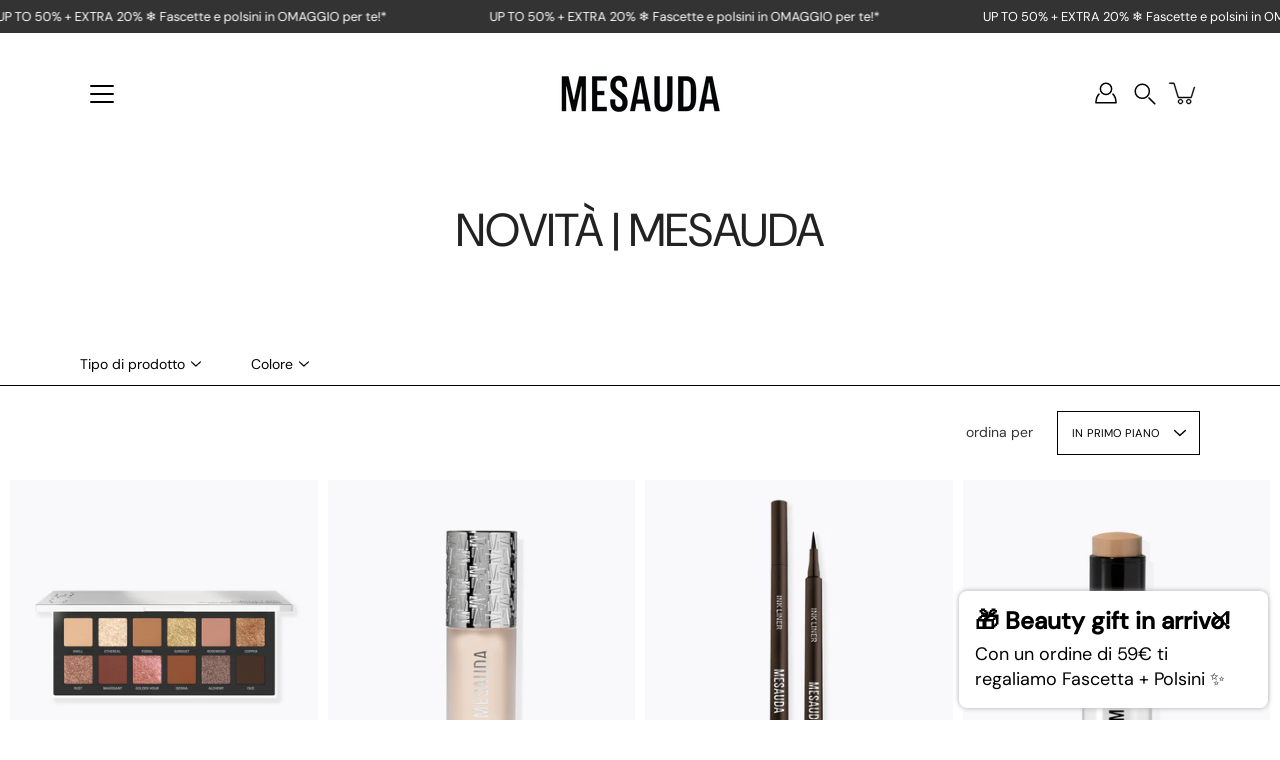

--- FILE ---
content_type: text/html; charset=utf-8
request_url: https://mesaudabeauty.com/collections/novita
body_size: 80239
content:
<!doctype html>
<html class="no-js no-touch" lang="it">
  <head>
    <script>
  // Google Consent Mode V2 integration script from Consentmo GDPR
  window.isenseRules = {};
  window.isenseRules.gcm = {
      gcmVersion: 2,
      integrationVersion: 2,
      initialState: 7,
      customChanges: false,
      consentUpdated: false,
      adsDataRedaction: true,
      urlPassthrough: false,
      storage: { ad_personalization: "granted", ad_storage: "granted", ad_user_data: "granted", analytics_storage: "granted", functionality_storage: "granted", personalization_storage: "granted", security_storage: "granted", wait_for_update: 500 }
  };
  window.isenseRules.initializeGcm = function (rules) {
    let initialState = rules.initialState;
    let analyticsBlocked = initialState === 0 || initialState === 3 || initialState === 6 || initialState === 7;
    let marketingBlocked = initialState === 0 || initialState === 2 || initialState === 5 || initialState === 7;
    let functionalityBlocked = initialState === 4 || initialState === 5 || initialState === 6 || initialState === 7;

    let gdprCache = localStorage.getItem('gdprCache') ? JSON.parse(localStorage.getItem('gdprCache')) : null;
    if (gdprCache && typeof gdprCache.updatedPreferences !== "undefined") {
      let updatedPreferences = gdprCache && typeof gdprCache.updatedPreferences !== "undefined" ? gdprCache.updatedPreferences : null;
      analyticsBlocked = parseInt(updatedPreferences.indexOf('analytics')) > -1;
      marketingBlocked = parseInt(updatedPreferences.indexOf('marketing')) > -1;
      functionalityBlocked = parseInt(updatedPreferences.indexOf('functionality')) > -1;

      rules.consentUpdated = true;
    }
    
    isenseRules.gcm = {
      ...rules,
      storage: {
        ad_personalization: marketingBlocked ? "denied" : "granted",
        ad_storage: marketingBlocked ? "denied" : "granted",
        ad_user_data: marketingBlocked ? "denied" : "granted",
        analytics_storage: analyticsBlocked ? "denied" : "granted",
        functionality_storage: functionalityBlocked ? "denied" : "granted",
        personalization_storage: functionalityBlocked ? "denied" : "granted",
        security_storage: "granted",
        wait_for_update: 500
      },
    };
  }

  // Google Consent Mode - initialization start
  window.isenseRules.initializeGcm({
    ...window.isenseRules.gcm,
    adsDataRedaction: true,
    urlPassthrough: false,
    initialState: 7
  });

  /*
  * initialState acceptable values:
  * 0 - Set both ad_storage and analytics_storage to denied
  * 1 - Set all categories to granted
  * 2 - Set only ad_storage to denied
  * 3 - Set only analytics_storage to denied
  * 4 - Set only functionality_storage to denied
  * 5 - Set both ad_storage and functionality_storage to denied
  * 6 - Set both analytics_storage and functionality_storage to denied
  * 7 - Set all categories to denied
  */

  window.dataLayer = window.dataLayer || [];
  function gtag() { window.dataLayer.push(arguments); }
  gtag("consent", "default", isenseRules.gcm.storage);
  isenseRules.gcm.adsDataRedaction && gtag("set", "ads_data_redaction", isenseRules.gcm.adsDataRedaction);
  isenseRules.gcm.urlPassthrough && gtag("set", "url_passthrough", isenseRules.gcm.urlPassthrough);
</script>

    <!-- Google Tag Manager -->
    <script>(function(w,d,s,l,i){w[l]=w[l]||[];w[l].push({'gtm.start':
    new Date().getTime(),event:'gtm.js'});var f=d.getElementsByTagName(s)[0],
    j=d.createElement(s),dl=l!='dataLayer'?'&l='+l:'';j.async=true;j.src=
    'https://www.googletagmanager.com/gtm.js?id='+i+dl;f.parentNode.insertBefore(j,f);
    })(window,document,'script','dataLayer','GTM-MVJTTDFS');</script>
    <!-- End Google Tag Manager -->
    
    <style>
      #effectiveAppsAgreeCBAccount {
        display: inline !important;
      }
    </style><script src="//mesaudabeauty.com/cdn/shop/t/73/assets/sealapps_email_config.js?v=136218383419054340931766478336" defer="defer"></script>
    <script src="//mesaudabeauty.com/cdn/shop/t/73/assets/product_restore_email.js?v=138684390585671210831766478321" defer="defer"></script>
    <script id="em_product_variants" type="application/json">
      null
    </script>
    <script id="em_product_selected_or_first_available_variant" type="application/json">
      null
    </script>
    <meta charset="utf-8">
    <meta http-equiv="X-UA-Compatible" content="IE=edge">
    <meta name="viewport" content="width=device-width, height=device-height, initial-scale=1.0, minimum-scale=1.0">
    <link rel="canonical" href="https://mesaudabeauty.com/collections/novita">
    <link rel="preconnect" href="https://cdn.shopify.com" crossorigin>
    <!-- ======================= Modular Theme V4.1.0 ========================= --><link rel="preconnect" href="https://fonts.shopifycdn.com" crossorigin><meta name="facebook-domain-verification" content="n3zgqthb8ng0h9nl59qo3l8ezqq9p5">
    <meta name="google-site-verification" content="Nz98uRyzUJduKJYZMEg0wJl02LHLhnX4ccvNz8ZEDgw">

    <link rel="preload" as="image" href="//mesaudabeauty.com/cdn/shop/t/73/assets/loading.svg?v=25500050876666789991766478304">
    <link href="//mesaudabeauty.com/cdn/shop/t/73/assets/theme.css?v=98568575672092553931766478341" as="style" rel="preload">
    <link href="//mesaudabeauty.com/cdn/shop/t/73/assets/vendor.js?v=12700942211738999711766478347" as="script" rel="preload">
    <link href="//mesaudabeauty.com/cdn/shop/t/73/assets/theme.js?v=123629712977395030581766478343" as="script" rel="preload">

    <title>
      NOVITÀ | MESAUDA
      
      
       &ndash; GAON SRL
    </title><link rel="shortcut icon" href="//mesaudabeauty.com/cdn/shop/files/favicon_32x32.jpg?v=1766486138" type="image/png"><meta name="description" content="Voglia di novità? Sei nel posto giusto! Beauty Addicted o alle prime armi, da MESAUDA trovi una vasta selezione di novità make-up e skincare del mondo Beauty. Scopri la miglior selezione di make-up e trattamenti viso &amp; corpo protagonisti del momento. Scommettiamo che li adorerai?! Resta connessa, le novità MESAUDA ti sorprenderanno!"><!-- /snippets/social-meta-tags.liquid -->

<meta property="og:site_name" content="GAON SRL">
<meta property="og:url" content="https://mesaudabeauty.com/collections/novita">
<meta property="og:title" content="NOVITÀ | MESAUDA">
<meta property="og:type" content="product.group">
<meta property="og:description" content="Voglia di novità? Sei nel posto giusto! Beauty Addicted o alle prime armi, da MESAUDA trovi una vasta selezione di novità make-up e skincare del mondo Beauty. Scopri la miglior selezione di make-up e trattamenti viso &amp; corpo protagonisti del momento. Scommettiamo che li adorerai?! Resta connessa, le novità MESAUDA ti sorprenderanno!"><meta property="og:image" content="http://mesaudabeauty.com/cdn/shop/files/images.png?v=1652341136">
  <meta property="og:image:secure_url" content="https://mesaudabeauty.com/cdn/shop/files/images.png?v=1652341136">
  <meta property="og:image:width" content="225">
  <meta property="og:image:height" content="225"><meta name="twitter:card" content="summary_large_image">
<meta name="twitter:title" content="NOVITÀ | MESAUDA">
<meta name="twitter:description" content="Voglia di novità? Sei nel posto giusto! Beauty Addicted o alle prime armi, da MESAUDA trovi una vasta selezione di novità make-up e skincare del mondo Beauty. Scopri la miglior selezione di make-up e trattamenti viso &amp; corpo protagonisti del momento. Scommettiamo che li adorerai?! Resta connessa, le novità MESAUDA ti sorprenderanno!"><style data-shopify>@font-face {
  font-family: "DM Sans";
  font-weight: 400;
  font-style: normal;
  font-display: swap;
  src: url("//mesaudabeauty.com/cdn/fonts/dm_sans/dmsans_n4.ec80bd4dd7e1a334c969c265873491ae56018d72.woff2") format("woff2"),
       url("//mesaudabeauty.com/cdn/fonts/dm_sans/dmsans_n4.87bdd914d8a61247b911147ae68e754d695c58a6.woff") format("woff");
}

@font-face {
  font-family: "DM Sans";
  font-weight: 400;
  font-style: normal;
  font-display: swap;
  src: url("//mesaudabeauty.com/cdn/fonts/dm_sans/dmsans_n4.ec80bd4dd7e1a334c969c265873491ae56018d72.woff2") format("woff2"),
       url("//mesaudabeauty.com/cdn/fonts/dm_sans/dmsans_n4.87bdd914d8a61247b911147ae68e754d695c58a6.woff") format("woff");
}



  @font-face {
  font-family: "DM Sans";
  font-weight: 500;
  font-style: normal;
  font-display: swap;
  src: url("//mesaudabeauty.com/cdn/fonts/dm_sans/dmsans_n5.8a0f1984c77eb7186ceb87c4da2173ff65eb012e.woff2") format("woff2"),
       url("//mesaudabeauty.com/cdn/fonts/dm_sans/dmsans_n5.9ad2e755a89e15b3d6c53259daad5fc9609888e6.woff") format("woff");
}




  @font-face {
  font-family: "DM Sans";
  font-weight: 500;
  font-style: normal;
  font-display: swap;
  src: url("//mesaudabeauty.com/cdn/fonts/dm_sans/dmsans_n5.8a0f1984c77eb7186ceb87c4da2173ff65eb012e.woff2") format("woff2"),
       url("//mesaudabeauty.com/cdn/fonts/dm_sans/dmsans_n5.9ad2e755a89e15b3d6c53259daad5fc9609888e6.woff") format("woff");
}



  @font-face {
  font-family: "DM Sans";
  font-weight: 400;
  font-style: italic;
  font-display: swap;
  src: url("//mesaudabeauty.com/cdn/fonts/dm_sans/dmsans_i4.b8fe05e69ee95d5a53155c346957d8cbf5081c1a.woff2") format("woff2"),
       url("//mesaudabeauty.com/cdn/fonts/dm_sans/dmsans_i4.403fe28ee2ea63e142575c0aa47684d65f8c23a0.woff") format("woff");
}




  @font-face {
  font-family: "DM Sans";
  font-weight: 500;
  font-style: italic;
  font-display: swap;
  src: url("//mesaudabeauty.com/cdn/fonts/dm_sans/dmsans_i5.8654104650c013677e3def7db9b31bfbaa34e59a.woff2") format("woff2"),
       url("//mesaudabeauty.com/cdn/fonts/dm_sans/dmsans_i5.a0dc844d8a75a4232f255fc600ad5a295572bed9.woff") format("woff");
}



:root {
  --COLOR-BACKGROUND: #ffffff;
  --COLOR-BACKGROUND-ACCENT: #f2f2f2;
  --COLOR-BACKGROUND-ALPHA-25: rgba(255, 255, 255, 0.25);
  --COLOR-BACKGROUND-ALPHA-35: rgba(255, 255, 255, 0.35);
  --COLOR-BACKGROUND-ALPHA-60: rgba(255, 255, 255, 0.6);
  --COLOR-BACKGROUND-OVERLAY: rgba(255, 255, 255, 0.9);
  --COLOR-BACKGROUND-TABLE-HEADER: #808080;
  --COLOR-HEADING: #222222;
  --COLOR-TEXT: #000000;
  --COLOR-TEXT-DARK: #000000;
  --COLOR-TEXT-LIGHT: #4d4d4d;
  --COLOR-TEXT-ALPHA-5: rgba(0, 0, 0, 0.05);
  --COLOR-TEXT-ALPHA-8: rgba(0, 0, 0, 0.08);
  --COLOR-TEXT-ALPHA-10: rgba(0, 0, 0, 0.1);
  --COLOR-TEXT-ALPHA-25: rgba(0, 0, 0, 0.25);
  --COLOR-TEXT-ALPHA-30: rgba(0, 0, 0, 0.3);
  --COLOR-TEXT-ALPHA-55: rgba(0, 0, 0, 0.55);
  --COLOR-TEXT-ALPHA-60: rgba(0, 0, 0, 0.6);
  --COLOR-LABEL: rgba(0, 0, 0, 0.8);
  --COLOR-INPUT-PLACEHOLDER: rgba(0, 0, 0, 0.5);
  --COLOR-CART-TEXT: rgba(0, 0, 0, 0.6);
  --COLOR-BORDER: #000000;
  --COLOR-BORDER-ALPHA-8: rgba(0, 0, 0, 0.08);
  --COLOR-BORDER-DARK: #000000;
  --COLOR-ERROR-TEXT: #e35252;
  --COLOR-ERROR-BG: rgba(227, 82, 82, 0.05);
  --COLOR-ERROR-BORDER: rgba(227, 82, 82, 0.25);
  --COLOR-BADGE-TEXT: #fff;
  --COLOR-BADGE-BG: #000000;
  --COLOR-BUTTON-PRIMARY-BG: #333333;
  --COLOR-BUTTON-PRIMARY-TEXT: #fff;
  --COLOR-BUTTON-PRIMARY-BORDER: #333333;
  --COLOR-BUTTON-SECONDARY-BG: #222222;
  --COLOR-BUTTON-SECONDARY-TEXT: #fff;
  --COLOR-BUTTON-SECONDARY-BORDER: #222222;
  --COLOR-BUTTON-ALT-BG: transparent;
  --COLOR-BUTTON-ALT-TEXT: #333333;
  --COLOR-BUTTON-ALT-BORDER: #333333;
  --COLOR-SEARCH-OVERLAY: rgba(0, 0, 0, 0.5);

  --COLOR-TAG-SAVING: #000000;

  --COLOR-WHITE: #fff;
  --COLOR-BLACK: #000;

  --BODY-LETTER-SPACING: 0px;
  --HEADING-LETTER-SPACING: 0px;
  --NAV-LETTER-SPACING: 0px;

  --BODY-FONT-FAMILY: "DM Sans", sans-serif;
  --HEADING-FONT-FAMILY: "DM Sans", sans-serif;
  --NAV-FONT-FAMILY: "DM Sans", sans-serif;

  --BODY-FONT-WEIGHT: 400;
  --HEADING-FONT-WEIGHT: 400;
  --NAV-FONT-WEIGHT: 400;

  --BODY-FONT-STYLE: normal;
  --HEADING-FONT-STYLE: normal;
  --NAV-FONT-STYLE: normal;

  --BODY-FONT-WEIGHT-MEDIUM: 400;
  --BODY-FONT-WEIGHT-BOLD: 500;
  --NAV-FONT-WEIGHT-MEDIUM: 400;
  --NAV-FONT-WEIGHT-BOLD: 500;

  --HEADING-FONT-WEIGHT-BOLD: 500;

  --FONT-ADJUST-BODY: 1.0;
  --FONT-ADJUST-HEADING: 1.1;
  --FONT-ADJUST-NAV: 1.0;

  --IMAGE-SIZE: contain;
  --IMAGE-ASPECT-RATIO: 1;
  --IMAGE-ASPECT-RATIO-PADDING: 100%;

  --PRODUCT-COLUMNS: 4;--COLUMNS: 2;
  --COLUMNS-MEDIUM: 2;
  --COLUMNS-SMALL: 1;
  --COLUMNS-MOBILE: 1;

  --icon-loading: url( "//mesaudabeauty.com/cdn/shop/t/73/assets/loading.svg?v=25500050876666789991766478304" );
  --icon-zoom-in: url( "//mesaudabeauty.com/cdn/shop/t/73/assets/icon-zoom-in.svg?v=66463440030260818311766478301" );
  --icon-zoom-out: url( "//mesaudabeauty.com/cdn/shop/t/73/assets/icon-zoom-out.svg?v=19447117299412374421766478302" );

  --header-height: 120px;
  --header-initial-height: 120px;
  --scrollbar-width: 0px;
  --collection-featured-block-height: none;

  /* font size x line height + top/bottom paddings */
  --announcement-height-default: calc(0.8rem * var(--FONT-ADJUST-BODY) * 1.5 + 14px);
  --announcement-height-desktop: 0px;
  --announcement-height-mobile: 0px;

  
  --color-placeholder-bg: #ABA9A9;
  --color-placeholder-fill: rgba(246, 247, 255, 0.3);

  --swatch-size: 22px;

  
  --overlay-color: #000;
  --overlay-opacity: 0;

  
  --gutter: 10px;
  --gap: 10px;
  --outer: 10px;
  --outer-offset: calc(var(--outer) * -1);

  
  --move-offset: 20px;

  
  --PARALLAX-STRENGTH-MIN: 100.0%;
  --PARALLAX-STRENGTH-MAX: 110.0%;

  
  --PI: 3.14159265358979
}</style><link href="//mesaudabeauty.com/cdn/shop/t/73/assets/theme.css?v=98568575672092553931766478341" rel="stylesheet" type="text/css" media="all" /><script
      type="text/javascript"
    >
    if (window.MSInputMethodContext && document.documentMode) {
      var scripts = document.getElementsByTagName('script')[0];
      var polyfill = document.createElement("script");
      polyfill.defer = true;
      polyfill.src = "//mesaudabeauty.com/cdn/shop/t/73/assets/ie11.js?v=144489047535103983231766478303";

      scripts.parentNode.insertBefore(polyfill, scripts);
    } else {
      document.documentElement.className = document.documentElement.className.replace('no-js', 'js');
    }

    let root = '/';
    if (root[root.length - 1] !== '/') {
      root = `${root}/`;
    }

    window.theme = {
      info: {
        name: 'Modular'
      },
      version: '4.1.0',
      routes: {
        root: root,
        search_url: "\/search",
        cart_url: "\/cart",
        product_recommendations_url: "\/recommendations\/products",
        predictive_search_url: '/search/suggest',
      },
      assets: {
        photoswipe: '//mesaudabeauty.com/cdn/shop/t/73/assets/photoswipe.js?v=29365444203438451061766478320',
        smoothscroll: '//mesaudabeauty.com/cdn/shop/t/73/assets/smoothscroll.js?v=37906625415260927261766478337',
        no_image: "//mesaudabeauty.com/cdn/shopifycloud/storefront/assets/no-image-2048-a2addb12_1024x.gif",
        blank: "\/\/mesaudabeauty.com\/cdn\/shop\/t\/73\/assets\/blank_1x1.gif?v=50849316544257392421766478276",
        swatches: '//mesaudabeauty.com/cdn/shop/t/73/assets/swatches.json?v=44109213239628732791766478340',
        base: "//mesaudabeauty.com/cdn/shop/t/73/assets/",
        image: '//mesaudabeauty.com/cdn/shop/t/73/assets/image.png?v=15489',
      },
      translations: {
        add_to_cart: "AGGIUNGI AL CARRELLO",
        form_submit: "AGGIUNGI AL CARRELLO",
        form_submit_error: "",
        on_sale: "IN SALDO",
        pre_order: "",
        sold_out: "SOLD OUT",
        unavailable: "",
        from: "Da",
        no_results: "",
        free: "FREE",
        color: ["colore"," color"],
        delete_confirm: "Sei sicuro di voler rimuovere questo indirizzo?",
      },
      icons: {
        arrow: '<svg aria-hidden="true" focusable="false" role="presentation" class="icon icon-arrow" viewBox="0 0 1024 1024"><path d="M926.553 256.428c25.96-23.409 62.316-19.611 83.605 7.033 20.439 25.582 18.251 61.132-6.623 83.562l-467.01 421.128c-22.547 20.331-56.39 19.789-78.311-1.237L19.143 345.786c-24.181-23.193-25.331-58.79-4.144-83.721 22.077-25.978 58.543-28.612 83.785-4.402l400.458 384.094 427.311-385.33z"/></svg>',
        arrowSlider: '<svg aria-hidden="true" focusable="false" role="presentation" class="icon icon-submit" viewBox="0 0 1024 1024"><path d="M1023.998 511.724v-6.44a4.818 4.818 0 00-1.605-3.215l-.005-.005c0-1.61-1.61-1.61-1.61-3.22s-1.61-1.61-1.61-3.22c-.89 0-1.61-.72-1.61-1.61L652.074 115.649c-6.058-5.789-14.286-9.354-23.346-9.354s-17.288 3.564-23.358 9.366l.013-.013c-6.101 5.61-9.909 13.631-9.909 22.541s3.81 16.931 9.888 22.52l.022.02 307.522 318.793H32.201C14.416 479.522 0 493.939 0 511.723s14.417 32.201 32.201 32.201h887.145L605.384 862.717a32.062 32.062 0 00-8.429 21.72c0 9.19 3.851 17.481 10.025 23.347l.014.013c5.61 6.101 13.631 9.909 22.541 9.909s16.931-3.81 22.52-9.888l.02-.022 363.874-370.315c0-1.61 0-1.61 1.61-3.22.89 0 1.61-.72 1.61-1.61 0-1.61 1.61-1.61 1.61-3.22h1.61v-3.22a4.81 4.81 0 001.608-3.203l.002-.017v-11.27z"/></svg>',
        arrowNavSlider: 'M0.0776563715,49.6974826 L0.0776563715,50.3266624 C0.0882978908,50.4524827 0.146435015,50.5626537 0.234305795,50.6407437 C0.234697028,50.7982538 0.39181593,50.7982538 0.39181593,50.9556075 C0.39181593,51.1129611 0.548934833,51.1127264 0.548934833,51.27008 C0.636101395,51.27008 0.706053735,51.3405018 0.706053735,51.4271989 L36.3981789,88.377449 C36.9898787,88.9427015 37.7935482,89.2908983 38.6778897,89.2908983 C39.5622313,89.2908983 40.3661354,88.9429363 40.9590089,88.3761189 C41.5534473,87.8297238 41.9253528,87.0464767 41.9253528,86.1759065 C41.9253528,85.3053363 41.5534473,84.5227934 40.9597131,83.9766331 L10.297036,52.0652206 L96.9330092,52.8421298 C98.6696895,52.8421298 100.077578,51.4342411 100.077578,49.6975608 C100.077578,47.9608805 98.6696895,46.5529919 96.9330092,46.5529919 L10.297036,46.5529919 L40.9578352,15.4206794 C41.4680804,14.8636428 41.7811445,14.1180323 41.7811445,13.299496 C41.7811445,12.4018526 41.4053267,11.5926276 40.8022812,11.0197852 C40.2533823,10.422843 39.4701352,10.0509375 38.599565,10.0509375 C37.7289948,10.0509375 36.9464519,10.422843 36.4002916,11.0165771 L36.3981007,11.018768 L0.863172638,47.1829542 C0.863172638,47.3400731 0.863172638,47.3400731 0.706053735,47.4974267 C0.618887173,47.4974267 0.548934833,47.5678485 0.548934833,47.6545456 C0.548934833,47.8116645 0.39181593,47.8116645 0.39181593,47.9690181 L0.234697028,47.9690181 L0.234697028,48.2834907 C0.146356768,48.3619719 0.0882196443,48.4723777 0.077578125,48.5964766 L0.077578125,49.6984215 L0.0776563715,49.6974826 Z',
        check: '<svg aria-hidden="true" focusable="false" role="presentation" class="icon icon-check" viewBox="0 0 1317 1024"><path d="M1277.067 47.359c-42.785-42.731-112.096-42.731-154.88 0L424.495 745.781l-232.32-233.782c-43.178-40.234-110.463-39.047-152.195 2.685s-42.919 109.017-2.685 152.195L347.056 976.64c42.785 42.731 112.096 42.731 154.88 0l775.132-774.401c42.731-42.785 42.731-112.096 0-154.88z"/></svg>',
        close: '<svg aria-hidden="true" focusable="false" role="presentation" class="icon icon-close" viewBox="0 0 1024 1024"><path d="M446.174 512L13.632 79.458c-18.177-18.177-18.177-47.649 0-65.826s47.649-18.177 65.826 0L512 446.174 944.542 13.632c18.177-18.177 47.649-18.177 65.826 0s18.177 47.649 0 65.826L577.826 512l432.542 432.542c18.177 18.177 18.177 47.649 0 65.826s-47.649 18.177-65.826 0L512 577.826 79.458 1010.368c-18.177 18.177-47.649 18.177-65.826 0s-18.177-47.649 0-65.826L446.174 512z"/></svg>',
        plus: '<svg aria-hidden="true" focusable="false" role="presentation" class="icon icon-plus" viewBox="0 0 1024 1024"><path d="M465.066 465.067l.001-411.166c-.005-.407-.005-.407-.006-.805 0-29.324 23.796-53.095 53.149-53.095s53.149 23.771 53.149 53.095c-.001.365-.001.365-.004.524l-.009 411.446 398.754.001c.407-.005.407-.005.805-.006 29.324 0 53.095 23.796 53.095 53.149s-23.771 53.149-53.095 53.149c-.365-.001-.365-.001-.524-.004l-399.037-.009-.009 396.75a53.99 53.99 0 01.071 2.762c0 29.35-23.817 53.142-53.197 53.142-28.299 0-51.612-22.132-53.124-50.361l-.044-.832.583-.382-.586.017c-.02-.795-.02-.795-.024-1.59.011-1.42.011-1.42.05-1.933l.001-397.576-409.162-.009c-1.378.059-1.378.059-2.762.071-29.35 0-53.142-23.817-53.142-53.197 0-28.299 22.132-51.612 50.361-53.124l.832-.044.382.583-.017-.586c.795-.02.795-.02 1.59-.024 1.42.011 1.42.011 1.933.05l409.986.001z"/></svg>',
        minus: '<svg aria-hidden="true" focusable="false" role="presentation" class="icon icon-minus" viewBox="0 0 1024 1024"><path d="M51.573 459.468l-.017-.585c.795-.02.795-.02 1.59-.024 1.42.011 1.42.011 1.933.05l915.021.002c.407-.005.407-.005.805-.006 29.324 0 53.095 23.771 53.095 53.095s-23.771 53.095-53.095 53.095c-.365-.001-.365-.001-.524-.004l-914.477-.021c-1.378.059-1.378.059-2.762.071C23.792 565.141 0 541.348 0 511.999c0-28.271 22.132-51.558 50.361-53.069l.832-.044.382.582z"/></svg>',
      },
      settings: {
        enableAcceptTerms: false,
        enableAjaxCart: true,
        enablePaymentButton: true,
        enableVideoLooping: false,
        showQuickView: false,
        showQuantity: false,
        imageBackgroundSize: "contain",
        hoverImage: true,
        savingBadgeType: "percentage",
        showBadge: false,
        showSoldBadge: true,
        showSavingBadge: true,
        quickButton: null,
        currencyCodeEnable: false,
        moneyFormat: false ? "\u003cspan class='money'\u003e€{{amount}}EUR\u003c\/span\u003e" : "\u003cspan class='money'\u003e€{{amount}}\u003c\/span\u003e",
      },
      moneyWithoutCurrencyFormat: "\u003cspan class='money'\u003e€{{amount}}\u003c\/span\u003e",
      moneyWithCurrencyFormat: "\u003cspan class='money'\u003e€{{amount}}EUR\u003c\/span\u003e",
      strings: {
        saving_badge: "-{{discount}}",
        saving_up_to_badge: "-{{discount}}",
      }
    };

    window.slate = window.slate || {};

    if (window.performance) {
      window.performance.mark('init');
    } else {
      window.fastNetworkAndCPU = false;
    }
    </script>

    <!-- Shopify app scripts =========================================================== --><!-- Theme Javascript ============================================================== -->
    <script src="//mesaudabeauty.com/cdn/shop/t/73/assets/vendor.js?v=12700942211738999711766478347" defer></script>
    <script src="//mesaudabeauty.com/cdn/shop/t/73/assets/theme.js?v=123629712977395030581766478343" defer></script>

    <script>window.performance && window.performance.mark && window.performance.mark('shopify.content_for_header.start');</script><meta name="google-site-verification" content="FvXSbeUXCnIdLMbJdas2lwlzu2q4n0z9gOWnC7bYcD4">
<meta name="google-site-verification" content="p2gqOoFYVXCXDuThYqFVfMuYwPlep7D93BH0H5DvhP0">
<meta name="google-site-verification" content="Px2zQYt7fzEOzRU477Gl7gcjpMc1I99k1lNuayAC3ME">
<meta name="facebook-domain-verification" content="jmez9y0i8vfapvjdycbipzz7rzo4yj">
<meta id="shopify-digital-wallet" name="shopify-digital-wallet" content="/58482753705/digital_wallets/dialog">
<meta name="shopify-checkout-api-token" content="47fadaa70567f6a78fdb7e307126a42a">
<meta id="in-context-paypal-metadata" data-shop-id="58482753705" data-venmo-supported="false" data-environment="production" data-locale="it_IT" data-paypal-v4="true" data-currency="EUR">
<link rel="alternate" type="application/atom+xml" title="Feed" href="/collections/novita.atom" />
<link rel="next" href="/collections/novita?page=2">
<link rel="alternate" hreflang="x-default" href="https://mesaudabeauty.com/collections/novita">
<link rel="alternate" hreflang="it" href="https://mesaudabeauty.com/collections/novita">
<link rel="alternate" hreflang="en-US" href="http://en.mesaudabeauty.com/collections/novita">
<link rel="alternate" type="application/json+oembed" href="https://mesaudabeauty.com/collections/novita.oembed">
<script async="async" src="/checkouts/internal/preloads.js?locale=it-IT"></script>
<link rel="preconnect" href="https://shop.app" crossorigin="anonymous">
<script async="async" src="https://shop.app/checkouts/internal/preloads.js?locale=it-IT&shop_id=58482753705" crossorigin="anonymous"></script>
<script id="apple-pay-shop-capabilities" type="application/json">{"shopId":58482753705,"countryCode":"IT","currencyCode":"EUR","merchantCapabilities":["supports3DS"],"merchantId":"gid:\/\/shopify\/Shop\/58482753705","merchantName":"GAON SRL","requiredBillingContactFields":["postalAddress","email"],"requiredShippingContactFields":["postalAddress","email"],"shippingType":"shipping","supportedNetworks":["visa","maestro","masterCard","amex"],"total":{"type":"pending","label":"GAON SRL","amount":"1.00"},"shopifyPaymentsEnabled":true,"supportsSubscriptions":true}</script>
<script id="shopify-features" type="application/json">{"accessToken":"47fadaa70567f6a78fdb7e307126a42a","betas":["rich-media-storefront-analytics"],"domain":"mesaudabeauty.com","predictiveSearch":true,"shopId":58482753705,"locale":"it"}</script>
<script>var Shopify = Shopify || {};
Shopify.shop = "mesaudacosmetics.myshopify.com";
Shopify.locale = "it";
Shopify.currency = {"active":"EUR","rate":"1.0"};
Shopify.country = "IT";
Shopify.theme = {"name":"HOME PAGE (Gennaio)","id":190831493461,"schema_name":"Modular","schema_version":"4.1.0","theme_store_id":849,"role":"main"};
Shopify.theme.handle = "null";
Shopify.theme.style = {"id":null,"handle":null};
Shopify.cdnHost = "mesaudabeauty.com/cdn";
Shopify.routes = Shopify.routes || {};
Shopify.routes.root = "/";</script>
<script type="module">!function(o){(o.Shopify=o.Shopify||{}).modules=!0}(window);</script>
<script>!function(o){function n(){var o=[];function n(){o.push(Array.prototype.slice.apply(arguments))}return n.q=o,n}var t=o.Shopify=o.Shopify||{};t.loadFeatures=n(),t.autoloadFeatures=n()}(window);</script>
<script>
  window.ShopifyPay = window.ShopifyPay || {};
  window.ShopifyPay.apiHost = "shop.app\/pay";
  window.ShopifyPay.redirectState = null;
</script>
<script id="shop-js-analytics" type="application/json">{"pageType":"collection"}</script>
<script defer="defer" async type="module" src="//mesaudabeauty.com/cdn/shopifycloud/shop-js/modules/v2/client.init-shop-cart-sync_DBkBYU4u.it.esm.js"></script>
<script defer="defer" async type="module" src="//mesaudabeauty.com/cdn/shopifycloud/shop-js/modules/v2/chunk.common_Bivs4Di_.esm.js"></script>
<script type="module">
  await import("//mesaudabeauty.com/cdn/shopifycloud/shop-js/modules/v2/client.init-shop-cart-sync_DBkBYU4u.it.esm.js");
await import("//mesaudabeauty.com/cdn/shopifycloud/shop-js/modules/v2/chunk.common_Bivs4Di_.esm.js");

  window.Shopify.SignInWithShop?.initShopCartSync?.({"fedCMEnabled":true,"windoidEnabled":true});

</script>
<script>
  window.Shopify = window.Shopify || {};
  if (!window.Shopify.featureAssets) window.Shopify.featureAssets = {};
  window.Shopify.featureAssets['shop-js'] = {"shop-cart-sync":["modules/v2/client.shop-cart-sync_DRwX6nDW.it.esm.js","modules/v2/chunk.common_Bivs4Di_.esm.js"],"init-fed-cm":["modules/v2/client.init-fed-cm_BuvK7TtG.it.esm.js","modules/v2/chunk.common_Bivs4Di_.esm.js"],"init-windoid":["modules/v2/client.init-windoid_DIfIlX9n.it.esm.js","modules/v2/chunk.common_Bivs4Di_.esm.js"],"shop-cash-offers":["modules/v2/client.shop-cash-offers_DH2AMOrM.it.esm.js","modules/v2/chunk.common_Bivs4Di_.esm.js","modules/v2/chunk.modal_6w1UtILY.esm.js"],"shop-button":["modules/v2/client.shop-button_BWU4Ej2I.it.esm.js","modules/v2/chunk.common_Bivs4Di_.esm.js"],"init-shop-email-lookup-coordinator":["modules/v2/client.init-shop-email-lookup-coordinator_CTqdooTa.it.esm.js","modules/v2/chunk.common_Bivs4Di_.esm.js"],"shop-toast-manager":["modules/v2/client.shop-toast-manager_Bf_Cko8v.it.esm.js","modules/v2/chunk.common_Bivs4Di_.esm.js"],"shop-login-button":["modules/v2/client.shop-login-button_D0BCYDhI.it.esm.js","modules/v2/chunk.common_Bivs4Di_.esm.js","modules/v2/chunk.modal_6w1UtILY.esm.js"],"avatar":["modules/v2/client.avatar_BTnouDA3.it.esm.js"],"init-shop-cart-sync":["modules/v2/client.init-shop-cart-sync_DBkBYU4u.it.esm.js","modules/v2/chunk.common_Bivs4Di_.esm.js"],"pay-button":["modules/v2/client.pay-button_s5RWRwDl.it.esm.js","modules/v2/chunk.common_Bivs4Di_.esm.js"],"init-shop-for-new-customer-accounts":["modules/v2/client.init-shop-for-new-customer-accounts_COah5pzV.it.esm.js","modules/v2/client.shop-login-button_D0BCYDhI.it.esm.js","modules/v2/chunk.common_Bivs4Di_.esm.js","modules/v2/chunk.modal_6w1UtILY.esm.js"],"init-customer-accounts-sign-up":["modules/v2/client.init-customer-accounts-sign-up_BLOO4MoV.it.esm.js","modules/v2/client.shop-login-button_D0BCYDhI.it.esm.js","modules/v2/chunk.common_Bivs4Di_.esm.js","modules/v2/chunk.modal_6w1UtILY.esm.js"],"shop-follow-button":["modules/v2/client.shop-follow-button_DYPtBXlp.it.esm.js","modules/v2/chunk.common_Bivs4Di_.esm.js","modules/v2/chunk.modal_6w1UtILY.esm.js"],"checkout-modal":["modules/v2/client.checkout-modal_C7xF1TCw.it.esm.js","modules/v2/chunk.common_Bivs4Di_.esm.js","modules/v2/chunk.modal_6w1UtILY.esm.js"],"init-customer-accounts":["modules/v2/client.init-customer-accounts_DWzouIcw.it.esm.js","modules/v2/client.shop-login-button_D0BCYDhI.it.esm.js","modules/v2/chunk.common_Bivs4Di_.esm.js","modules/v2/chunk.modal_6w1UtILY.esm.js"],"lead-capture":["modules/v2/client.lead-capture_fXpMUDiq.it.esm.js","modules/v2/chunk.common_Bivs4Di_.esm.js","modules/v2/chunk.modal_6w1UtILY.esm.js"],"shop-login":["modules/v2/client.shop-login_DG4QDlwr.it.esm.js","modules/v2/chunk.common_Bivs4Di_.esm.js","modules/v2/chunk.modal_6w1UtILY.esm.js"],"payment-terms":["modules/v2/client.payment-terms_Bm6b8FRY.it.esm.js","modules/v2/chunk.common_Bivs4Di_.esm.js","modules/v2/chunk.modal_6w1UtILY.esm.js"]};
</script>
<script>(function() {
  var isLoaded = false;
  function asyncLoad() {
    if (isLoaded) return;
    isLoaded = true;
    var urls = ["https:\/\/www.hukcommerce.com\/apps_shopify\/assets\/js\/script.js?shop=mesaudacosmetics.myshopify.com","https:\/\/pixel.orichi.info\/Content\/orichipixel.min.js?v=638149587820086076\u0026shop=mesaudacosmetics.myshopify.com","https:\/\/ecommplugins-scripts.trustpilot.com\/v2.1\/js\/header.min.js?settings=eyJrZXkiOiJOYXNtUG84Y0RoWjVEUDBsIiwicyI6IlNLVSJ9\u0026v=2.5\u0026shop=mesaudacosmetics.myshopify.com","https:\/\/ecommplugins-trustboxsettings.trustpilot.com\/mesaudacosmetics.myshopify.com.js?settings=1662366241709\u0026shop=mesaudacosmetics.myshopify.com","https:\/\/widget.trustpilot.com\/bootstrap\/v5\/tp.widget.sync.bootstrap.min.js?shop=mesaudacosmetics.myshopify.com","https:\/\/app.tncapp.com\/get_script\/d4bcd662aba411ed8ec17ac90deefe68.js?v=135906\u0026shop=mesaudacosmetics.myshopify.com","https:\/\/d1hcrjcdtouu7e.cloudfront.net\/js\/gdpr_cookie_consent.min.js?shop=mesaudacosmetics.myshopify.com","\/\/cdn.shopify.com\/proxy\/fcfaa6c1c030f6aeb1048cbff4031d48f651b67cb2030e1c6cd74e9e92f15aae\/mesaudacosmetics.activehosted.com\/js\/site-tracking.php?shop=mesaudacosmetics.myshopify.com\u0026sp-cache-control=cHVibGljLCBtYXgtYWdlPTkwMA","https:\/\/cdn.roseperl.com\/storelocator-prod\/stockist-form\/mesaudacosmetics-1750216410.js?shop=mesaudacosmetics.myshopify.com","https:\/\/s3.eu-west-1.amazonaws.com\/production-klarna-il-shopify-osm\/0b7fe7c4a98ef8166eeafee767bc667686567a25\/mesaudacosmetics.myshopify.com-1767601422032.js?shop=mesaudacosmetics.myshopify.com","https:\/\/cdn.roseperl.com\/storelocator-prod\/setting\/mesaudacosmetics-1767601448.js?shop=mesaudacosmetics.myshopify.com","https:\/\/cdn.roseperl.com\/storelocator-prod\/wtb\/mesaudacosmetics-1767601449.js?shop=mesaudacosmetics.myshopify.com"];
    for (var i = 0; i < urls.length; i++) {
      var s = document.createElement('script');
      s.type = 'text/javascript';
      s.async = true;
      s.src = urls[i];
      var x = document.getElementsByTagName('script')[0];
      x.parentNode.insertBefore(s, x);
    }
  };
  if(window.attachEvent) {
    window.attachEvent('onload', asyncLoad);
  } else {
    window.addEventListener('load', asyncLoad, false);
  }
})();</script>
<script id="__st">var __st={"a":58482753705,"offset":3600,"reqid":"dc2ce396-8dab-4f50-a489-14cabe9e864e-1768907716","pageurl":"mesaudabeauty.com\/collections\/novita","u":"164a6150d601","p":"collection","rtyp":"collection","rid":284429648041};</script>
<script>window.ShopifyPaypalV4VisibilityTracking = true;</script>
<script id="captcha-bootstrap">!function(){'use strict';const t='contact',e='account',n='new_comment',o=[[t,t],['blogs',n],['comments',n],[t,'customer']],c=[[e,'customer_login'],[e,'guest_login'],[e,'recover_customer_password'],[e,'create_customer']],r=t=>t.map((([t,e])=>`form[action*='/${t}']:not([data-nocaptcha='true']) input[name='form_type'][value='${e}']`)).join(','),a=t=>()=>t?[...document.querySelectorAll(t)].map((t=>t.form)):[];function s(){const t=[...o],e=r(t);return a(e)}const i='password',u='form_key',d=['recaptcha-v3-token','g-recaptcha-response','h-captcha-response',i],f=()=>{try{return window.sessionStorage}catch{return}},m='__shopify_v',_=t=>t.elements[u];function p(t,e,n=!1){try{const o=window.sessionStorage,c=JSON.parse(o.getItem(e)),{data:r}=function(t){const{data:e,action:n}=t;return t[m]||n?{data:e,action:n}:{data:t,action:n}}(c);for(const[e,n]of Object.entries(r))t.elements[e]&&(t.elements[e].value=n);n&&o.removeItem(e)}catch(o){console.error('form repopulation failed',{error:o})}}const l='form_type',E='cptcha';function T(t){t.dataset[E]=!0}const w=window,h=w.document,L='Shopify',v='ce_forms',y='captcha';let A=!1;((t,e)=>{const n=(g='f06e6c50-85a8-45c8-87d0-21a2b65856fe',I='https://cdn.shopify.com/shopifycloud/storefront-forms-hcaptcha/ce_storefront_forms_captcha_hcaptcha.v1.5.2.iife.js',D={infoText:'Protetto da hCaptcha',privacyText:'Privacy',termsText:'Termini'},(t,e,n)=>{const o=w[L][v],c=o.bindForm;if(c)return c(t,g,e,D).then(n);var r;o.q.push([[t,g,e,D],n]),r=I,A||(h.body.append(Object.assign(h.createElement('script'),{id:'captcha-provider',async:!0,src:r})),A=!0)});var g,I,D;w[L]=w[L]||{},w[L][v]=w[L][v]||{},w[L][v].q=[],w[L][y]=w[L][y]||{},w[L][y].protect=function(t,e){n(t,void 0,e),T(t)},Object.freeze(w[L][y]),function(t,e,n,w,h,L){const[v,y,A,g]=function(t,e,n){const i=e?o:[],u=t?c:[],d=[...i,...u],f=r(d),m=r(i),_=r(d.filter((([t,e])=>n.includes(e))));return[a(f),a(m),a(_),s()]}(w,h,L),I=t=>{const e=t.target;return e instanceof HTMLFormElement?e:e&&e.form},D=t=>v().includes(t);t.addEventListener('submit',(t=>{const e=I(t);if(!e)return;const n=D(e)&&!e.dataset.hcaptchaBound&&!e.dataset.recaptchaBound,o=_(e),c=g().includes(e)&&(!o||!o.value);(n||c)&&t.preventDefault(),c&&!n&&(function(t){try{if(!f())return;!function(t){const e=f();if(!e)return;const n=_(t);if(!n)return;const o=n.value;o&&e.removeItem(o)}(t);const e=Array.from(Array(32),(()=>Math.random().toString(36)[2])).join('');!function(t,e){_(t)||t.append(Object.assign(document.createElement('input'),{type:'hidden',name:u})),t.elements[u].value=e}(t,e),function(t,e){const n=f();if(!n)return;const o=[...t.querySelectorAll(`input[type='${i}']`)].map((({name:t})=>t)),c=[...d,...o],r={};for(const[a,s]of new FormData(t).entries())c.includes(a)||(r[a]=s);n.setItem(e,JSON.stringify({[m]:1,action:t.action,data:r}))}(t,e)}catch(e){console.error('failed to persist form',e)}}(e),e.submit())}));const S=(t,e)=>{t&&!t.dataset[E]&&(n(t,e.some((e=>e===t))),T(t))};for(const o of['focusin','change'])t.addEventListener(o,(t=>{const e=I(t);D(e)&&S(e,y())}));const B=e.get('form_key'),M=e.get(l),P=B&&M;t.addEventListener('DOMContentLoaded',(()=>{const t=y();if(P)for(const e of t)e.elements[l].value===M&&p(e,B);[...new Set([...A(),...v().filter((t=>'true'===t.dataset.shopifyCaptcha))])].forEach((e=>S(e,t)))}))}(h,new URLSearchParams(w.location.search),n,t,e,['guest_login'])})(!0,!0)}();</script>
<script integrity="sha256-4kQ18oKyAcykRKYeNunJcIwy7WH5gtpwJnB7kiuLZ1E=" data-source-attribution="shopify.loadfeatures" defer="defer" src="//mesaudabeauty.com/cdn/shopifycloud/storefront/assets/storefront/load_feature-a0a9edcb.js" crossorigin="anonymous"></script>
<script crossorigin="anonymous" defer="defer" src="//mesaudabeauty.com/cdn/shopifycloud/storefront/assets/shopify_pay/storefront-65b4c6d7.js?v=20250812"></script>
<script data-source-attribution="shopify.dynamic_checkout.dynamic.init">var Shopify=Shopify||{};Shopify.PaymentButton=Shopify.PaymentButton||{isStorefrontPortableWallets:!0,init:function(){window.Shopify.PaymentButton.init=function(){};var t=document.createElement("script");t.src="https://mesaudabeauty.com/cdn/shopifycloud/portable-wallets/latest/portable-wallets.it.js",t.type="module",document.head.appendChild(t)}};
</script>
<script data-source-attribution="shopify.dynamic_checkout.buyer_consent">
  function portableWalletsHideBuyerConsent(e){var t=document.getElementById("shopify-buyer-consent"),n=document.getElementById("shopify-subscription-policy-button");t&&n&&(t.classList.add("hidden"),t.setAttribute("aria-hidden","true"),n.removeEventListener("click",e))}function portableWalletsShowBuyerConsent(e){var t=document.getElementById("shopify-buyer-consent"),n=document.getElementById("shopify-subscription-policy-button");t&&n&&(t.classList.remove("hidden"),t.removeAttribute("aria-hidden"),n.addEventListener("click",e))}window.Shopify?.PaymentButton&&(window.Shopify.PaymentButton.hideBuyerConsent=portableWalletsHideBuyerConsent,window.Shopify.PaymentButton.showBuyerConsent=portableWalletsShowBuyerConsent);
</script>
<script data-source-attribution="shopify.dynamic_checkout.cart.bootstrap">document.addEventListener("DOMContentLoaded",(function(){function t(){return document.querySelector("shopify-accelerated-checkout-cart, shopify-accelerated-checkout")}if(t())Shopify.PaymentButton.init();else{new MutationObserver((function(e,n){t()&&(Shopify.PaymentButton.init(),n.disconnect())})).observe(document.body,{childList:!0,subtree:!0})}}));
</script>
<link id="shopify-accelerated-checkout-styles" rel="stylesheet" media="screen" href="https://mesaudabeauty.com/cdn/shopifycloud/portable-wallets/latest/accelerated-checkout-backwards-compat.css" crossorigin="anonymous">
<style id="shopify-accelerated-checkout-cart">
        #shopify-buyer-consent {
  margin-top: 1em;
  display: inline-block;
  width: 100%;
}

#shopify-buyer-consent.hidden {
  display: none;
}

#shopify-subscription-policy-button {
  background: none;
  border: none;
  padding: 0;
  text-decoration: underline;
  font-size: inherit;
  cursor: pointer;
}

#shopify-subscription-policy-button::before {
  box-shadow: none;
}

      </style>

<script>window.performance && window.performance.mark && window.performance.mark('shopify.content_for_header.end');</script>
    <script>
    var appEnvironment = 'storelocator-prod';
    var shopHash = '489ad237e26351126c110fdf5317702e';
</script>

    <!-- "snippets/weglot_hreftags.liquid" was not rendered, the associated app was uninstalled -->
    <!-- "snippets/weglot_switcher.liquid" was not rendered, the associated app was uninstalled -->
<link rel="alternate" hreflang="it" href="https://mesaudabeauty.com/collections/novita">
    <link rel="alternate" hreflang="en" href="https://en.mesaudabeauty.com/collections/novita">
    <script type="text/javascript" src="https://cdn.weglot.com/weglot.min.js"></script>
    <script>
      Weglot.initialize({
          api_key: 'wg_f286a3b37c7232ce4cbd50672d5c7f3d3'
      });
    </script>

    
  

<!-- BEGIN app block: shopify://apps/consentmo-gdpr/blocks/gdpr_cookie_consent/4fbe573f-a377-4fea-9801-3ee0858cae41 -->


<!-- END app block --><!-- BEGIN app block: shopify://apps/xo-insert-code/blocks/insert-code-header/72017b12-3679-442e-b23c-5c62460717f5 --><!-- XO-InsertCode Header -->


<style>
.flits-menu-item.flits-active {
    background: #e5e5e5!important;}
.flits-menu-item:hover {
    background: #e5e5e5!important;}
h1.page-title.blog__section-title {
    display: none;}
h1.product__section-title.product-title {
    font-weight: bold;}
</style>

<meta name="google-site-verification" content="cmkkCZfGJImMl-IE4xjWMMzc9YQn23JL2cRCwPksZVI" />
  

  
<!-- End: XO-InsertCode Header -->


<!-- END app block --><!-- BEGIN app block: shopify://apps/pagefly-page-builder/blocks/app-embed/83e179f7-59a0-4589-8c66-c0dddf959200 -->

<!-- BEGIN app snippet: pagefly-cro-ab-testing-main -->







<script>
  ;(function () {
    const url = new URL(window.location)
    const viewParam = url.searchParams.get('view')
    if (viewParam && viewParam.includes('variant-pf-')) {
      url.searchParams.set('pf_v', viewParam)
      url.searchParams.delete('view')
      window.history.replaceState({}, '', url)
    }
  })()
</script>



<script type='module'>
  
  window.PAGEFLY_CRO = window.PAGEFLY_CRO || {}

  window.PAGEFLY_CRO['data_debug'] = {
    original_template_suffix: "all_collections",
    allow_ab_test: false,
    ab_test_start_time: 0,
    ab_test_end_time: 0,
    today_date_time: 1768907717000,
  }
  window.PAGEFLY_CRO['GA4'] = { enabled: false}
</script>

<!-- END app snippet -->








  <script src='https://cdn.shopify.com/extensions/019bb4f9-aed6-78a3-be91-e9d44663e6bf/pagefly-page-builder-215/assets/pagefly-helper.js' defer='defer'></script>

  <script src='https://cdn.shopify.com/extensions/019bb4f9-aed6-78a3-be91-e9d44663e6bf/pagefly-page-builder-215/assets/pagefly-general-helper.js' defer='defer'></script>

  <script src='https://cdn.shopify.com/extensions/019bb4f9-aed6-78a3-be91-e9d44663e6bf/pagefly-page-builder-215/assets/pagefly-snap-slider.js' defer='defer'></script>

  <script src='https://cdn.shopify.com/extensions/019bb4f9-aed6-78a3-be91-e9d44663e6bf/pagefly-page-builder-215/assets/pagefly-slideshow-v3.js' defer='defer'></script>

  <script src='https://cdn.shopify.com/extensions/019bb4f9-aed6-78a3-be91-e9d44663e6bf/pagefly-page-builder-215/assets/pagefly-slideshow-v4.js' defer='defer'></script>

  <script src='https://cdn.shopify.com/extensions/019bb4f9-aed6-78a3-be91-e9d44663e6bf/pagefly-page-builder-215/assets/pagefly-glider.js' defer='defer'></script>

  <script src='https://cdn.shopify.com/extensions/019bb4f9-aed6-78a3-be91-e9d44663e6bf/pagefly-page-builder-215/assets/pagefly-slideshow-v1-v2.js' defer='defer'></script>

  <script src='https://cdn.shopify.com/extensions/019bb4f9-aed6-78a3-be91-e9d44663e6bf/pagefly-page-builder-215/assets/pagefly-product-media.js' defer='defer'></script>

  <script src='https://cdn.shopify.com/extensions/019bb4f9-aed6-78a3-be91-e9d44663e6bf/pagefly-page-builder-215/assets/pagefly-product.js' defer='defer'></script>


<script id='pagefly-helper-data' type='application/json'>
  {
    "page_optimization": {
      "assets_prefetching": false
    },
    "elements_asset_mapper": {
      "Accordion": "https://cdn.shopify.com/extensions/019bb4f9-aed6-78a3-be91-e9d44663e6bf/pagefly-page-builder-215/assets/pagefly-accordion.js",
      "Accordion3": "https://cdn.shopify.com/extensions/019bb4f9-aed6-78a3-be91-e9d44663e6bf/pagefly-page-builder-215/assets/pagefly-accordion3.js",
      "CountDown": "https://cdn.shopify.com/extensions/019bb4f9-aed6-78a3-be91-e9d44663e6bf/pagefly-page-builder-215/assets/pagefly-countdown.js",
      "GMap1": "https://cdn.shopify.com/extensions/019bb4f9-aed6-78a3-be91-e9d44663e6bf/pagefly-page-builder-215/assets/pagefly-gmap.js",
      "GMap2": "https://cdn.shopify.com/extensions/019bb4f9-aed6-78a3-be91-e9d44663e6bf/pagefly-page-builder-215/assets/pagefly-gmap.js",
      "GMapBasicV2": "https://cdn.shopify.com/extensions/019bb4f9-aed6-78a3-be91-e9d44663e6bf/pagefly-page-builder-215/assets/pagefly-gmap.js",
      "GMapAdvancedV2": "https://cdn.shopify.com/extensions/019bb4f9-aed6-78a3-be91-e9d44663e6bf/pagefly-page-builder-215/assets/pagefly-gmap.js",
      "HTML.Video": "https://cdn.shopify.com/extensions/019bb4f9-aed6-78a3-be91-e9d44663e6bf/pagefly-page-builder-215/assets/pagefly-htmlvideo.js",
      "HTML.Video2": "https://cdn.shopify.com/extensions/019bb4f9-aed6-78a3-be91-e9d44663e6bf/pagefly-page-builder-215/assets/pagefly-htmlvideo2.js",
      "HTML.Video3": "https://cdn.shopify.com/extensions/019bb4f9-aed6-78a3-be91-e9d44663e6bf/pagefly-page-builder-215/assets/pagefly-htmlvideo2.js",
      "BackgroundVideo": "https://cdn.shopify.com/extensions/019bb4f9-aed6-78a3-be91-e9d44663e6bf/pagefly-page-builder-215/assets/pagefly-htmlvideo2.js",
      "Instagram": "https://cdn.shopify.com/extensions/019bb4f9-aed6-78a3-be91-e9d44663e6bf/pagefly-page-builder-215/assets/pagefly-instagram.js",
      "Instagram2": "https://cdn.shopify.com/extensions/019bb4f9-aed6-78a3-be91-e9d44663e6bf/pagefly-page-builder-215/assets/pagefly-instagram.js",
      "Insta3": "https://cdn.shopify.com/extensions/019bb4f9-aed6-78a3-be91-e9d44663e6bf/pagefly-page-builder-215/assets/pagefly-instagram3.js",
      "Tabs": "https://cdn.shopify.com/extensions/019bb4f9-aed6-78a3-be91-e9d44663e6bf/pagefly-page-builder-215/assets/pagefly-tab.js",
      "Tabs3": "https://cdn.shopify.com/extensions/019bb4f9-aed6-78a3-be91-e9d44663e6bf/pagefly-page-builder-215/assets/pagefly-tab3.js",
      "ProductBox": "https://cdn.shopify.com/extensions/019bb4f9-aed6-78a3-be91-e9d44663e6bf/pagefly-page-builder-215/assets/pagefly-cart.js",
      "FBPageBox2": "https://cdn.shopify.com/extensions/019bb4f9-aed6-78a3-be91-e9d44663e6bf/pagefly-page-builder-215/assets/pagefly-facebook.js",
      "FBLikeButton2": "https://cdn.shopify.com/extensions/019bb4f9-aed6-78a3-be91-e9d44663e6bf/pagefly-page-builder-215/assets/pagefly-facebook.js",
      "TwitterFeed2": "https://cdn.shopify.com/extensions/019bb4f9-aed6-78a3-be91-e9d44663e6bf/pagefly-page-builder-215/assets/pagefly-twitter.js",
      "Paragraph4": "https://cdn.shopify.com/extensions/019bb4f9-aed6-78a3-be91-e9d44663e6bf/pagefly-page-builder-215/assets/pagefly-paragraph4.js",

      "AliReviews": "https://cdn.shopify.com/extensions/019bb4f9-aed6-78a3-be91-e9d44663e6bf/pagefly-page-builder-215/assets/pagefly-3rd-elements.js",
      "BackInStock": "https://cdn.shopify.com/extensions/019bb4f9-aed6-78a3-be91-e9d44663e6bf/pagefly-page-builder-215/assets/pagefly-3rd-elements.js",
      "GloboBackInStock": "https://cdn.shopify.com/extensions/019bb4f9-aed6-78a3-be91-e9d44663e6bf/pagefly-page-builder-215/assets/pagefly-3rd-elements.js",
      "GrowaveWishlist": "https://cdn.shopify.com/extensions/019bb4f9-aed6-78a3-be91-e9d44663e6bf/pagefly-page-builder-215/assets/pagefly-3rd-elements.js",
      "InfiniteOptionsShopPad": "https://cdn.shopify.com/extensions/019bb4f9-aed6-78a3-be91-e9d44663e6bf/pagefly-page-builder-215/assets/pagefly-3rd-elements.js",
      "InkybayProductPersonalizer": "https://cdn.shopify.com/extensions/019bb4f9-aed6-78a3-be91-e9d44663e6bf/pagefly-page-builder-215/assets/pagefly-3rd-elements.js",
      "LimeSpot": "https://cdn.shopify.com/extensions/019bb4f9-aed6-78a3-be91-e9d44663e6bf/pagefly-page-builder-215/assets/pagefly-3rd-elements.js",
      "Loox": "https://cdn.shopify.com/extensions/019bb4f9-aed6-78a3-be91-e9d44663e6bf/pagefly-page-builder-215/assets/pagefly-3rd-elements.js",
      "Opinew": "https://cdn.shopify.com/extensions/019bb4f9-aed6-78a3-be91-e9d44663e6bf/pagefly-page-builder-215/assets/pagefly-3rd-elements.js",
      "Powr": "https://cdn.shopify.com/extensions/019bb4f9-aed6-78a3-be91-e9d44663e6bf/pagefly-page-builder-215/assets/pagefly-3rd-elements.js",
      "ProductReviews": "https://cdn.shopify.com/extensions/019bb4f9-aed6-78a3-be91-e9d44663e6bf/pagefly-page-builder-215/assets/pagefly-3rd-elements.js",
      "PushOwl": "https://cdn.shopify.com/extensions/019bb4f9-aed6-78a3-be91-e9d44663e6bf/pagefly-page-builder-215/assets/pagefly-3rd-elements.js",
      "ReCharge": "https://cdn.shopify.com/extensions/019bb4f9-aed6-78a3-be91-e9d44663e6bf/pagefly-page-builder-215/assets/pagefly-3rd-elements.js",
      "Rivyo": "https://cdn.shopify.com/extensions/019bb4f9-aed6-78a3-be91-e9d44663e6bf/pagefly-page-builder-215/assets/pagefly-3rd-elements.js",
      "TrackingMore": "https://cdn.shopify.com/extensions/019bb4f9-aed6-78a3-be91-e9d44663e6bf/pagefly-page-builder-215/assets/pagefly-3rd-elements.js",
      "Vitals": "https://cdn.shopify.com/extensions/019bb4f9-aed6-78a3-be91-e9d44663e6bf/pagefly-page-builder-215/assets/pagefly-3rd-elements.js",
      "Wiser": "https://cdn.shopify.com/extensions/019bb4f9-aed6-78a3-be91-e9d44663e6bf/pagefly-page-builder-215/assets/pagefly-3rd-elements.js"
    },
    "custom_elements_mapper": {
      "pf-click-action-element": "https://cdn.shopify.com/extensions/019bb4f9-aed6-78a3-be91-e9d44663e6bf/pagefly-page-builder-215/assets/pagefly-click-action-element.js",
      "pf-dialog-element": "https://cdn.shopify.com/extensions/019bb4f9-aed6-78a3-be91-e9d44663e6bf/pagefly-page-builder-215/assets/pagefly-dialog-element.js"
    }
  }
</script>


<!-- END app block --><!-- BEGIN app block: shopify://apps/tnc-terms-checkbox/blocks/app-embed/2b45c8fb-5ee2-4392-8a72-b663da1d38ad -->
<script async src="https://app.tncapp.com/get_script/?shop_url=mesaudacosmetics.myshopify.com"></script>


<!-- END app block --><!-- BEGIN app block: shopify://apps/simprosys-google-shopping-feed/blocks/core_settings_block/1f0b859e-9fa6-4007-97e8-4513aff5ff3b --><!-- BEGIN: GSF App Core Tags & Scripts by Simprosys Google Shopping Feed -->

    <!-- BEGIN app snippet: gsf_verification_code -->
    <meta name="google-site-verification" content="uyw2hRI6OTekm_f_ChJQRA6_Ml3EfafQ_mTDyXE5QBE" />



<!-- END app snippet -->









<!-- END: GSF App Core Tags & Scripts by Simprosys Google Shopping Feed -->
<!-- END app block --><!-- BEGIN app block: shopify://apps/hulk-form-builder/blocks/app-embed/b6b8dd14-356b-4725-a4ed-77232212b3c3 --><!-- BEGIN app snippet: hulkapps-formbuilder-theme-ext --><script type="text/javascript">
  
  if (typeof window.formbuilder_customer != "object") {
        window.formbuilder_customer = {}
  }

  window.hulkFormBuilder = {
    form_data: {"form_msescAvZ5iKtQWp_FoE-pQ":{"uuid":"msescAvZ5iKtQWp_FoE-pQ","form_name":"DIVENTA RIVENDITORE","form_data":{"div_back_gradient_1":"#fff","div_back_gradient_2":"#fff","back_color":"#fff","form_title":"","form_submit":"INVIA RICHIESTA","after_submit":"hideAndmessage","after_submit_msg":"\u003ch1 style=\"text-align: center;\"\u003e\u003cstrong\u003eGrazie per il tuo interesse a diventare nostro rivenditore!\u003c\/strong\u003e\u003c\/h1\u003e\n\n\u003cp style=\"text-align: center;\"\u003eAbbiamo ricevuto la tua richiesta e il nostro team commerciale la sta gi\u0026agrave; valutando con attenzione. Se il tuo profilo \u0026egrave; in linea con i nostri criteri, verrai contattato entro pochi giorni per approfondire la possibilit\u0026agrave; di una collaborazione.\u003c\/p\u003e\n","captcha_enable":"no","label_style":"blockLabels","input_border_radius":"2","back_type":"transparent","input_back_color":"#fff","input_back_color_hover":"#fff","back_shadow":"none","label_font_clr":"#333333","input_font_clr":"#333333","button_align":"fullBtn","button_clr":"#fff","button_back_clr":"#333333","button_border_radius":"2","form_width":"600px","form_border_size":"2","form_border_clr":"#000000","form_border_radius":"1","label_font_size":"14","input_font_size":"12","button_font_size":"16","form_padding":"35","input_border_color":"#ccc","input_border_color_hover":"#ccc","btn_border_clr":"#333333","btn_border_size":"1","form_name":"DIVENTA RIVENDITORE","":"support@","form_access_message":"\u003cp\u003ePlease login to access the form\u003cbr\u003eDo not have an account? Create account\u003c\/p\u003e","form_description":"","form_banner_alignment":"left","admin_email_date_default":"no","formElements":[{"type":"text","position":0,"label":"Nome","customClass":"","halfwidth":"yes","Conditions":{},"page_number":1,"required":"yes"},{"type":"text","position":1,"label":"Cognome","halfwidth":"yes","Conditions":{},"page_number":1,"required":"yes"},{"type":"email","position":2,"label":"Email","required":"yes","email_confirm":"no","Conditions":{},"confirm_value":"no","page_number":1},{"Conditions":{},"type":"phone","position":3,"label":"Numero di telefono","default_country_code":"Italy +39","phone_validate_field":"no","required":"yes","page_number":1},{"Conditions":{},"type":"text","position":4,"label":"Ragione sociale","halfwidth":"no","required":"yes","centerfield":"no","page_number":1},{"Conditions":{"Operator":"ONE"},"type":"text","position":5,"label":"Partita Iva","required":"yes","page_number":1},{"type":"select","position":6,"label":"Tipologia attività","values":"Profumeria\nCentro Estetico\nShop Online\nBioprofumeria\nRivenditore\nFarmacia\nAltro","Conditions":{},"elementCost":{},"other_value":"yes","other_value_label":"Altro","required":"yes","page_number":1},{"Conditions":{},"type":"text","position":7,"label":"Città","halfwidth":"yes","required":"yes","page_number":1},{"Conditions":{},"type":"text","position":8,"label":"CAP","halfwidth":"yes","required":"yes","page_number":1},{"Conditions":{"Operator":"ONE"},"type":"text","position":9,"label":"Indirizzo attività","required":"yes","page_number":1},{"Conditions":{},"type":"multipleCheckbox","position":10,"label":"Sei interessato a:","values":"Acquisto espositori\nAcquisto prodotti\nListino espositori\nContatto con agente","elementCost":{},"other_for_multi_value":"no","other_multi_checkbox_label":"Altro","align":"vertical","required":"yes","halfwidth":"no","page_number":1},{"Conditions":{},"type":"multipleCheckbox","position":11,"label":"Tipologia espositiva di interesse:","align":"vertical","values":"Espositore da terra\nEspositore da banco\nPossiedo già il mio espositore","elementCost":{},"page_number":1,"required":"yes"},{"type":"textarea","position":12,"label":"Informazioni aggiuntive alla tua richiesta:","required":"no","Conditions":{},"page_number":1}]},"is_spam_form":false,"shop_uuid":"pbh7q6J_bIwRrCRz9sLChA","shop_timezone":"Europe\/Rome","shop_id":147350,"shop_is_after_submit_enabled":false,"shop_shopify_plan":"professional","shop_shopify_domain":"mesaudacosmetics.myshopify.com","shop_remove_watermark":false,"shop_created_at":"2025-08-27T07:36:49.368-05:00"}},
    shop_data: {"shop_pbh7q6J_bIwRrCRz9sLChA":{"shop_uuid":"pbh7q6J_bIwRrCRz9sLChA","shop_timezone":"Europe\/Rome","shop_id":147350,"shop_is_after_submit_enabled":false,"shop_shopify_plan":"Shopify","shop_shopify_domain":"mesaudacosmetics.myshopify.com","shop_created_at":"2025-08-27T07:36:49.368-05:00","is_skip_metafield":false,"shop_deleted":false,"shop_disabled":false}},
    settings_data: {"shop_settings":{"shop_customise_msgs":[],"default_customise_msgs":{"is_required":"is required","thank_you":"Thank you! The form was submitted successfully.","processing":"Processing...","valid_data":"Please provide valid data","valid_email":"Provide valid email format","valid_tags":"HTML Tags are not allowed","valid_phone":"Provide valid phone number","valid_captcha":"Please provide valid captcha response","valid_url":"Provide valid URL","only_number_alloud":"Provide valid number in","number_less":"must be less than","number_more":"must be more than","image_must_less":"Image must be less than 20MB","image_number":"Images allowed","image_extension":"Invalid extension! Please provide image file","error_image_upload":"Error in image upload. Please try again.","error_file_upload":"Error in file upload. Please try again.","your_response":"Your response","error_form_submit":"Error occur.Please try again after sometime.","email_submitted":"Form with this email is already submitted","invalid_email_by_zerobounce":"The email address you entered appears to be invalid. Please check it and try again.","download_file":"Download file","card_details_invalid":"Your card details are invalid","card_details":"Card details","please_enter_card_details":"Please enter card details","card_number":"Card number","exp_mm":"Exp MM","exp_yy":"Exp YY","crd_cvc":"CVV","payment_value":"Payment amount","please_enter_payment_amount":"Please enter payment amount","address1":"Address line 1","address2":"Address line 2","city":"City","province":"Province","zipcode":"Zip code","country":"Country","blocked_domain":"This form does not accept addresses from","file_must_less":"File must be less than 20MB","file_extension":"Invalid extension! Please provide file","only_file_number_alloud":"files allowed","previous":"Previous","next":"Next","must_have_a_input":"Please enter at least one field.","please_enter_required_data":"Please enter required data","atleast_one_special_char":"Include at least one special character","atleast_one_lowercase_char":"Include at least one lowercase character","atleast_one_uppercase_char":"Include at least one uppercase character","atleast_one_number":"Include at least one number","must_have_8_chars":"Must have 8 characters long","be_between_8_and_12_chars":"Be between 8 and 12 characters long","please_select":"Please Select","phone_submitted":"Form with this phone number is already submitted","user_res_parse_error":"Error while submitting the form","valid_same_values":"values must be same","product_choice_clear_selection":"Clear Selection","picture_choice_clear_selection":"Clear Selection","remove_all_for_file_image_upload":"Remove All","invalid_file_type_for_image_upload":"You can't upload files of this type.","invalid_file_type_for_signature_upload":"You can't upload files of this type.","max_files_exceeded_for_file_upload":"You can not upload any more files.","max_files_exceeded_for_image_upload":"You can not upload any more files.","file_already_exist":"File already uploaded","max_limit_exceed":"You have added the maximum number of text fields.","cancel_upload_for_file_upload":"Cancel upload","cancel_upload_for_image_upload":"Cancel upload","cancel_upload_for_signature_upload":"Cancel upload"},"shop_blocked_domains":[]}},
    features_data: {"shop_plan_features":{"shop_plan_features":["unlimited-forms","full-design-customization","export-form-submissions","multiple-recipients-for-form-submissions","multiple-admin-notifications","enable-captcha","unlimited-file-uploads","save-submitted-form-data","set-auto-response-message","conditional-logic","form-banner","save-as-draft-facility","include-user-response-in-admin-email","disable-form-submission","file-upload"]}},
    shop: null,
    shop_id: null,
    plan_features: null,
    validateDoubleQuotes: false,
    assets: {
      extraFunctions: "https://cdn.shopify.com/extensions/019bb5ee-ec40-7527-955d-c1b8751eb060/form-builder-by-hulkapps-50/assets/extra-functions.js",
      extraStyles: "https://cdn.shopify.com/extensions/019bb5ee-ec40-7527-955d-c1b8751eb060/form-builder-by-hulkapps-50/assets/extra-styles.css",
      bootstrapStyles: "https://cdn.shopify.com/extensions/019bb5ee-ec40-7527-955d-c1b8751eb060/form-builder-by-hulkapps-50/assets/theme-app-extension-bootstrap.css"
    },
    translations: {
      htmlTagNotAllowed: "HTML Tags are not allowed",
      sqlQueryNotAllowed: "SQL Queries are not allowed",
      doubleQuoteNotAllowed: "Double quotes are not allowed",
      vorwerkHttpWwwNotAllowed: "The words \u0026#39;http\u0026#39; and \u0026#39;www\u0026#39; are not allowed. Please remove them and try again.",
      maxTextFieldsReached: "You have added the maximum number of text fields.",
      avoidNegativeWords: "Avoid negative words: Don\u0026#39;t use negative words in your contact message.",
      customDesignOnly: "This form is for custom designs requests. For general inquiries please contact our team at info@stagheaddesigns.com",
      zerobounceApiErrorMsg: "We couldn\u0026#39;t verify your email due to a technical issue. Please try again later.",
    }

  }

  

  window.FbThemeAppExtSettingsHash = {}
  
</script><!-- END app snippet --><!-- END app block --><!-- BEGIN app block: shopify://apps/eg-auto-add-to-cart/blocks/app-embed/0f7d4f74-1e89-4820-aec4-6564d7e535d2 -->










  
    <script
      async
      type="text/javascript"
      src="https://cdn.506.io/eg/script.js?shop=mesaudacosmetics.myshopify.com&v=7"
    ></script>
  



  <meta id="easygift-shop" itemid="c2hvcF8kXzE3Njg5MDc3MTc=" content="{&quot;isInstalled&quot;:true,&quot;installedOn&quot;:&quot;2023-08-01T07:30:15.818Z&quot;,&quot;appVersion&quot;:&quot;3.0&quot;,&quot;subscriptionName&quot;:&quot;Unlimited&quot;,&quot;cartAnalytics&quot;:true,&quot;freeTrialEndsOn&quot;:null,&quot;settings&quot;:{&quot;reminderBannerStyle&quot;:{&quot;position&quot;:{&quot;horizontal&quot;:&quot;right&quot;,&quot;vertical&quot;:&quot;bottom&quot;},&quot;imageUrl&quot;:null,&quot;closingMode&quot;:&quot;doNotAutoClose&quot;,&quot;cssStyles&quot;:&quot;&quot;,&quot;displayAfter&quot;:5,&quot;headerText&quot;:&quot;&quot;,&quot;primaryColor&quot;:&quot;#000000&quot;,&quot;reshowBannerAfter&quot;:&quot;everyNewSession&quot;,&quot;selfcloseAfter&quot;:5,&quot;showImage&quot;:false,&quot;subHeaderText&quot;:&quot;&quot;},&quot;addedItemIdentifier&quot;:&quot;_Gifted&quot;,&quot;ignoreOtherAppLineItems&quot;:null,&quot;customVariantsInfoLifetimeMins&quot;:1440,&quot;redirectPath&quot;:null,&quot;ignoreNonStandardCartRequests&quot;:false,&quot;bannerStyle&quot;:{&quot;position&quot;:{&quot;horizontal&quot;:&quot;right&quot;,&quot;vertical&quot;:&quot;bottom&quot;},&quot;cssStyles&quot;:null,&quot;primaryColor&quot;:&quot;#000000&quot;},&quot;themePresetId&quot;:null,&quot;notificationStyle&quot;:{&quot;position&quot;:{&quot;horizontal&quot;:null,&quot;vertical&quot;:null},&quot;cssStyles&quot;:null,&quot;duration&quot;:null,&quot;hasCustomizations&quot;:false,&quot;primaryColor&quot;:null},&quot;fetchCartData&quot;:false,&quot;useLocalStorage&quot;:{&quot;enabled&quot;:false,&quot;expiryMinutes&quot;:null},&quot;popupStyle&quot;:{&quot;closeModalOutsideClick&quot;:true,&quot;priceShowZeroDecimals&quot;:true,&quot;addButtonText&quot;:null,&quot;cssStyles&quot;:null,&quot;dismissButtonText&quot;:null,&quot;hasCustomizations&quot;:false,&quot;imageUrl&quot;:null,&quot;outOfStockButtonText&quot;:null,&quot;primaryColor&quot;:null,&quot;secondaryColor&quot;:null,&quot;showProductLink&quot;:false,&quot;subscriptionLabel&quot;:&quot;Subscription Plan&quot;},&quot;refreshAfterBannerClick&quot;:false,&quot;disableReapplyRules&quot;:false,&quot;disableReloadOnFailedAddition&quot;:false,&quot;autoReloadCartPage&quot;:false,&quot;ajaxRedirectPath&quot;:null,&quot;allowSimultaneousRequests&quot;:false,&quot;applyRulesOnCheckout&quot;:false,&quot;enableCartCtrlOverrides&quot;:true,&quot;customRedirectFromCart&quot;:null,&quot;scriptSettings&quot;:{&quot;branding&quot;:{&quot;removalRequestSent&quot;:null,&quot;show&quot;:false},&quot;productPageRedirection&quot;:{&quot;enabled&quot;:false,&quot;products&quot;:[],&quot;redirectionURL&quot;:&quot;\/&quot;},&quot;debugging&quot;:{&quot;enabled&quot;:false,&quot;enabledOn&quot;:null,&quot;stringifyObj&quot;:false},&quot;customCSS&quot;:null,&quot;decodePayload&quot;:false,&quot;hideAlertsOnFrontend&quot;:false,&quot;removeEGPropertyFromSplitActionLineItems&quot;:false,&quot;fetchProductInfoFromSavedDomain&quot;:false,&quot;enableBuyNowInterceptions&quot;:false,&quot;removeProductsAddedFromExpiredRules&quot;:false,&quot;useFinalPrice&quot;:false,&quot;hideGiftedPropertyText&quot;:false,&quot;fetchCartDataBeforeRequest&quot;:false,&quot;delayUpdates&quot;:2000},&quot;accessToEnterprise&quot;:false},&quot;translations&quot;:null,&quot;defaultLocale&quot;:&quot;it&quot;,&quot;shopDomain&quot;:&quot;mesaudabeauty.com&quot;}">


<script defer>
  (async function() {
    try {

      const blockVersion = "v3"
      if (blockVersion != "v3") {
        return
      }

      let metaErrorFlag = false;
      if (metaErrorFlag) {
        return
      }

      // Parse metafields as JSON
      const metafields = {"easygift-rule-68b93ce8b5906cb84e979fc3":{"schedule":{"enabled":true,"starts":"2026-01-16T08:00:00Z","ends":"2026-02-02T08:30:00Z"},"trigger":{"productTags":{"targets":[],"collectionInfo":null,"sellingPlan":null},"promoCode":null,"promoCodeDiscount":null,"type":"cartValue","minCartValue":59,"hasUpperCartValue":false,"upperCartValue":null,"products":[],"collections":[],"condition":null,"conditionMin":null,"conditionMax":null,"collectionSellingPlanType":null},"action":{"notification":{"enabled":true,"headerText":"🩶 Hai appena sbloccato il tuo omaggio!","subHeaderText":"Fascetta + Polsini Mesauda Skin sono stati aggiunti al carrello.","showImage":false,"imageUrl":""},"discount":{"issue":null,"type":"app","id":"gid:\/\/shopify\/DiscountAutomaticNode\/1740366872917","title":"OMAGGIO MESAUDA SKIN","createdByEasyGift":true,"easygiftAppDiscount":true,"discountType":"percentage","value":100},"popupOptions":{"headline":null,"subHeadline":null,"showItemsPrice":false,"showVariantsSeparately":false,"popupDismissable":false,"imageUrl":null,"persistPopup":false,"rewardQuantity":1,"showDiscountedPrice":false,"hideOOSItems":false},"banner":{"enabled":true,"headerText":"🎁 Beauty gift in arrivo!","subHeaderText":"Con un ordine di 59€ ti regaliamo Fascetta + Polsini ✨","showImage":false,"imageUrl":null,"displayAfter":"5","closingMode":"doNotAutoClose","selfcloseAfter":"5","reshowBannerAfter":"everyNewSession","redirectLink":null},"type":"addAutomatically","products":[{"name":"Fascia skin care - Mesauda Skin - Default Title","variantId":"51383439786325","variantGid":"gid:\/\/shopify\/ProductVariant\/51383439786325","productGid":"gid:\/\/shopify\/Product\/10124807864661","quantity":1,"handle":"fascia-skin-care-mesauda-skin","price":"6.50"},{"name":"Polsini skin care - Mesauda Skin - Default Title","variantId":"51383446831445","variantGid":"gid:\/\/shopify\/ProductVariant\/51383446831445","productGid":"gid:\/\/shopify\/Product\/10124812124501","quantity":1,"handle":"polsini-skin-care-mesauda-skin","price":"6.50"}],"limit":1,"preventProductRemoval":false,"addAvailableProducts":false},"targeting":{"link":{"destination":null,"data":null,"cookieLifetime":14},"additionalCriteria":{"geo":{"include":[],"exclude":[]},"type":null,"customerTags":[],"customerTagsExcluded":[],"customerId":[],"orderCount":null,"hasOrderCountMax":false,"orderCountMax":null,"totalSpent":null,"hasTotalSpentMax":false,"totalSpentMax":null},"type":"all"},"settings":{"worksInReverse":true,"runsOncePerSession":false,"preventAddedItemPurchase":false,"showReminderBanner":false},"_id":"68b93ce8b5906cb84e979fc3","name":"OMAGGIO MESAUDA SKIN","store":"64c8b47532a7338aa9fc9e03","shop":"mesaudacosmetics","active":true,"translations":null,"createdAt":"2025-09-04T07:16:56.166Z","updatedAt":"2026-01-16T08:41:40.141Z","__v":0}};

      // Process metafields in JavaScript
      let savedRulesArray = [];
      for (const [key, value] of Object.entries(metafields)) {
        if (value) {
          for (const prop in value) {
            // avoiding Object.Keys for performance gain -- no need to make an array of keys.
            savedRulesArray.push(value);
            break;
          }
        }
      }

      const metaTag = document.createElement('meta');
      metaTag.id = 'easygift-rules';
      metaTag.content = JSON.stringify(savedRulesArray);
      metaTag.setAttribute('itemid', 'cnVsZXNfJF8xNzY4OTA3NzE3');

      document.head.appendChild(metaTag);
      } catch (err) {
        
      }
  })();
</script>


  <script
    type="text/javascript"
    defer
  >

    (function () {
      try {
        window.EG_INFO = window.EG_INFO || {};
        var shopInfo = {"isInstalled":true,"installedOn":"2023-08-01T07:30:15.818Z","appVersion":"3.0","subscriptionName":"Unlimited","cartAnalytics":true,"freeTrialEndsOn":null,"settings":{"reminderBannerStyle":{"position":{"horizontal":"right","vertical":"bottom"},"imageUrl":null,"closingMode":"doNotAutoClose","cssStyles":"","displayAfter":5,"headerText":"","primaryColor":"#000000","reshowBannerAfter":"everyNewSession","selfcloseAfter":5,"showImage":false,"subHeaderText":""},"addedItemIdentifier":"_Gifted","ignoreOtherAppLineItems":null,"customVariantsInfoLifetimeMins":1440,"redirectPath":null,"ignoreNonStandardCartRequests":false,"bannerStyle":{"position":{"horizontal":"right","vertical":"bottom"},"cssStyles":null,"primaryColor":"#000000"},"themePresetId":null,"notificationStyle":{"position":{"horizontal":null,"vertical":null},"cssStyles":null,"duration":null,"hasCustomizations":false,"primaryColor":null},"fetchCartData":false,"useLocalStorage":{"enabled":false,"expiryMinutes":null},"popupStyle":{"closeModalOutsideClick":true,"priceShowZeroDecimals":true,"addButtonText":null,"cssStyles":null,"dismissButtonText":null,"hasCustomizations":false,"imageUrl":null,"outOfStockButtonText":null,"primaryColor":null,"secondaryColor":null,"showProductLink":false,"subscriptionLabel":"Subscription Plan"},"refreshAfterBannerClick":false,"disableReapplyRules":false,"disableReloadOnFailedAddition":false,"autoReloadCartPage":false,"ajaxRedirectPath":null,"allowSimultaneousRequests":false,"applyRulesOnCheckout":false,"enableCartCtrlOverrides":true,"customRedirectFromCart":null,"scriptSettings":{"branding":{"removalRequestSent":null,"show":false},"productPageRedirection":{"enabled":false,"products":[],"redirectionURL":"\/"},"debugging":{"enabled":false,"enabledOn":null,"stringifyObj":false},"customCSS":null,"decodePayload":false,"hideAlertsOnFrontend":false,"removeEGPropertyFromSplitActionLineItems":false,"fetchProductInfoFromSavedDomain":false,"enableBuyNowInterceptions":false,"removeProductsAddedFromExpiredRules":false,"useFinalPrice":false,"hideGiftedPropertyText":false,"fetchCartDataBeforeRequest":false,"delayUpdates":2000},"accessToEnterprise":false},"translations":null,"defaultLocale":"it","shopDomain":"mesaudabeauty.com"};
        var productRedirectionEnabled = shopInfo.settings.scriptSettings.productPageRedirection.enabled;
        if (["Unlimited", "Enterprise"].includes(shopInfo.subscriptionName) && productRedirectionEnabled) {
          var products = shopInfo.settings.scriptSettings.productPageRedirection.products;
          if (products.length > 0) {
            var productIds = products.map(function(prod) {
              var productGid = prod.id;
              var productIdNumber = parseInt(productGid.split('/').pop());
              return productIdNumber;
            });
            var productInfo = null;
            var isProductInList = productIds.includes(productInfo.id);
            if (isProductInList) {
              var redirectionURL = shopInfo.settings.scriptSettings.productPageRedirection.redirectionURL;
              if (redirectionURL) {
                window.location = redirectionURL;
              }
            }
          }
        }

        
      } catch(err) {
      return
    }})()
  </script>



<!-- END app block --><!-- BEGIN app block: shopify://apps/klaviyo-email-marketing-sms/blocks/klaviyo-onsite-embed/2632fe16-c075-4321-a88b-50b567f42507 -->












  <script async src="https://static.klaviyo.com/onsite/js/WmjMWQ/klaviyo.js?company_id=WmjMWQ"></script>
  <script>!function(){if(!window.klaviyo){window._klOnsite=window._klOnsite||[];try{window.klaviyo=new Proxy({},{get:function(n,i){return"push"===i?function(){var n;(n=window._klOnsite).push.apply(n,arguments)}:function(){for(var n=arguments.length,o=new Array(n),w=0;w<n;w++)o[w]=arguments[w];var t="function"==typeof o[o.length-1]?o.pop():void 0,e=new Promise((function(n){window._klOnsite.push([i].concat(o,[function(i){t&&t(i),n(i)}]))}));return e}}})}catch(n){window.klaviyo=window.klaviyo||[],window.klaviyo.push=function(){var n;(n=window._klOnsite).push.apply(n,arguments)}}}}();</script>

  




  <script>
    window.klaviyoReviewsProductDesignMode = false
  </script>







<!-- END app block --><script src="https://cdn.shopify.com/extensions/019bdb03-77f8-7c29-b700-3259c0e3bd1c/consentmo-gdpr-577/assets/consentmo_cookie_consent.js" type="text/javascript" defer="defer"></script>
<script src="https://cdn.shopify.com/extensions/019b0ca3-aa13-7aa2-a0b4-6cb667a1f6f7/essential-countdown-timer-55/assets/countdown_timer_essential_apps.min.js" type="text/javascript" defer="defer"></script>
<script src="https://cdn.shopify.com/extensions/019b0339-f8fc-727d-be59-3bf34a7eb509/theme-app-extension-prod-35/assets/easyslider.min.js" type="text/javascript" defer="defer"></script>
<script src="https://cdn.shopify.com/extensions/019bb5ee-ec40-7527-955d-c1b8751eb060/form-builder-by-hulkapps-50/assets/form-builder-script.js" type="text/javascript" defer="defer"></script>
<link href="https://monorail-edge.shopifysvc.com" rel="dns-prefetch">
<script>(function(){if ("sendBeacon" in navigator && "performance" in window) {try {var session_token_from_headers = performance.getEntriesByType('navigation')[0].serverTiming.find(x => x.name == '_s').description;} catch {var session_token_from_headers = undefined;}var session_cookie_matches = document.cookie.match(/_shopify_s=([^;]*)/);var session_token_from_cookie = session_cookie_matches && session_cookie_matches.length === 2 ? session_cookie_matches[1] : "";var session_token = session_token_from_headers || session_token_from_cookie || "";function handle_abandonment_event(e) {var entries = performance.getEntries().filter(function(entry) {return /monorail-edge.shopifysvc.com/.test(entry.name);});if (!window.abandonment_tracked && entries.length === 0) {window.abandonment_tracked = true;var currentMs = Date.now();var navigation_start = performance.timing.navigationStart;var payload = {shop_id: 58482753705,url: window.location.href,navigation_start,duration: currentMs - navigation_start,session_token,page_type: "collection"};window.navigator.sendBeacon("https://monorail-edge.shopifysvc.com/v1/produce", JSON.stringify({schema_id: "online_store_buyer_site_abandonment/1.1",payload: payload,metadata: {event_created_at_ms: currentMs,event_sent_at_ms: currentMs}}));}}window.addEventListener('pagehide', handle_abandonment_event);}}());</script>
<script id="web-pixels-manager-setup">(function e(e,d,r,n,o){if(void 0===o&&(o={}),!Boolean(null===(a=null===(i=window.Shopify)||void 0===i?void 0:i.analytics)||void 0===a?void 0:a.replayQueue)){var i,a;window.Shopify=window.Shopify||{};var t=window.Shopify;t.analytics=t.analytics||{};var s=t.analytics;s.replayQueue=[],s.publish=function(e,d,r){return s.replayQueue.push([e,d,r]),!0};try{self.performance.mark("wpm:start")}catch(e){}var l=function(){var e={modern:/Edge?\/(1{2}[4-9]|1[2-9]\d|[2-9]\d{2}|\d{4,})\.\d+(\.\d+|)|Firefox\/(1{2}[4-9]|1[2-9]\d|[2-9]\d{2}|\d{4,})\.\d+(\.\d+|)|Chrom(ium|e)\/(9{2}|\d{3,})\.\d+(\.\d+|)|(Maci|X1{2}).+ Version\/(15\.\d+|(1[6-9]|[2-9]\d|\d{3,})\.\d+)([,.]\d+|)( \(\w+\)|)( Mobile\/\w+|) Safari\/|Chrome.+OPR\/(9{2}|\d{3,})\.\d+\.\d+|(CPU[ +]OS|iPhone[ +]OS|CPU[ +]iPhone|CPU IPhone OS|CPU iPad OS)[ +]+(15[._]\d+|(1[6-9]|[2-9]\d|\d{3,})[._]\d+)([._]\d+|)|Android:?[ /-](13[3-9]|1[4-9]\d|[2-9]\d{2}|\d{4,})(\.\d+|)(\.\d+|)|Android.+Firefox\/(13[5-9]|1[4-9]\d|[2-9]\d{2}|\d{4,})\.\d+(\.\d+|)|Android.+Chrom(ium|e)\/(13[3-9]|1[4-9]\d|[2-9]\d{2}|\d{4,})\.\d+(\.\d+|)|SamsungBrowser\/([2-9]\d|\d{3,})\.\d+/,legacy:/Edge?\/(1[6-9]|[2-9]\d|\d{3,})\.\d+(\.\d+|)|Firefox\/(5[4-9]|[6-9]\d|\d{3,})\.\d+(\.\d+|)|Chrom(ium|e)\/(5[1-9]|[6-9]\d|\d{3,})\.\d+(\.\d+|)([\d.]+$|.*Safari\/(?![\d.]+ Edge\/[\d.]+$))|(Maci|X1{2}).+ Version\/(10\.\d+|(1[1-9]|[2-9]\d|\d{3,})\.\d+)([,.]\d+|)( \(\w+\)|)( Mobile\/\w+|) Safari\/|Chrome.+OPR\/(3[89]|[4-9]\d|\d{3,})\.\d+\.\d+|(CPU[ +]OS|iPhone[ +]OS|CPU[ +]iPhone|CPU IPhone OS|CPU iPad OS)[ +]+(10[._]\d+|(1[1-9]|[2-9]\d|\d{3,})[._]\d+)([._]\d+|)|Android:?[ /-](13[3-9]|1[4-9]\d|[2-9]\d{2}|\d{4,})(\.\d+|)(\.\d+|)|Mobile Safari.+OPR\/([89]\d|\d{3,})\.\d+\.\d+|Android.+Firefox\/(13[5-9]|1[4-9]\d|[2-9]\d{2}|\d{4,})\.\d+(\.\d+|)|Android.+Chrom(ium|e)\/(13[3-9]|1[4-9]\d|[2-9]\d{2}|\d{4,})\.\d+(\.\d+|)|Android.+(UC? ?Browser|UCWEB|U3)[ /]?(15\.([5-9]|\d{2,})|(1[6-9]|[2-9]\d|\d{3,})\.\d+)\.\d+|SamsungBrowser\/(5\.\d+|([6-9]|\d{2,})\.\d+)|Android.+MQ{2}Browser\/(14(\.(9|\d{2,})|)|(1[5-9]|[2-9]\d|\d{3,})(\.\d+|))(\.\d+|)|K[Aa][Ii]OS\/(3\.\d+|([4-9]|\d{2,})\.\d+)(\.\d+|)/},d=e.modern,r=e.legacy,n=navigator.userAgent;return n.match(d)?"modern":n.match(r)?"legacy":"unknown"}(),u="modern"===l?"modern":"legacy",c=(null!=n?n:{modern:"",legacy:""})[u],f=function(e){return[e.baseUrl,"/wpm","/b",e.hashVersion,"modern"===e.buildTarget?"m":"l",".js"].join("")}({baseUrl:d,hashVersion:r,buildTarget:u}),m=function(e){var d=e.version,r=e.bundleTarget,n=e.surface,o=e.pageUrl,i=e.monorailEndpoint;return{emit:function(e){var a=e.status,t=e.errorMsg,s=(new Date).getTime(),l=JSON.stringify({metadata:{event_sent_at_ms:s},events:[{schema_id:"web_pixels_manager_load/3.1",payload:{version:d,bundle_target:r,page_url:o,status:a,surface:n,error_msg:t},metadata:{event_created_at_ms:s}}]});if(!i)return console&&console.warn&&console.warn("[Web Pixels Manager] No Monorail endpoint provided, skipping logging."),!1;try{return self.navigator.sendBeacon.bind(self.navigator)(i,l)}catch(e){}var u=new XMLHttpRequest;try{return u.open("POST",i,!0),u.setRequestHeader("Content-Type","text/plain"),u.send(l),!0}catch(e){return console&&console.warn&&console.warn("[Web Pixels Manager] Got an unhandled error while logging to Monorail."),!1}}}}({version:r,bundleTarget:l,surface:e.surface,pageUrl:self.location.href,monorailEndpoint:e.monorailEndpoint});try{o.browserTarget=l,function(e){var d=e.src,r=e.async,n=void 0===r||r,o=e.onload,i=e.onerror,a=e.sri,t=e.scriptDataAttributes,s=void 0===t?{}:t,l=document.createElement("script"),u=document.querySelector("head"),c=document.querySelector("body");if(l.async=n,l.src=d,a&&(l.integrity=a,l.crossOrigin="anonymous"),s)for(var f in s)if(Object.prototype.hasOwnProperty.call(s,f))try{l.dataset[f]=s[f]}catch(e){}if(o&&l.addEventListener("load",o),i&&l.addEventListener("error",i),u)u.appendChild(l);else{if(!c)throw new Error("Did not find a head or body element to append the script");c.appendChild(l)}}({src:f,async:!0,onload:function(){if(!function(){var e,d;return Boolean(null===(d=null===(e=window.Shopify)||void 0===e?void 0:e.analytics)||void 0===d?void 0:d.initialized)}()){var d=window.webPixelsManager.init(e)||void 0;if(d){var r=window.Shopify.analytics;r.replayQueue.forEach((function(e){var r=e[0],n=e[1],o=e[2];d.publishCustomEvent(r,n,o)})),r.replayQueue=[],r.publish=d.publishCustomEvent,r.visitor=d.visitor,r.initialized=!0}}},onerror:function(){return m.emit({status:"failed",errorMsg:"".concat(f," has failed to load")})},sri:function(e){var d=/^sha384-[A-Za-z0-9+/=]+$/;return"string"==typeof e&&d.test(e)}(c)?c:"",scriptDataAttributes:o}),m.emit({status:"loading"})}catch(e){m.emit({status:"failed",errorMsg:(null==e?void 0:e.message)||"Unknown error"})}}})({shopId: 58482753705,storefrontBaseUrl: "https://mesaudabeauty.com",extensionsBaseUrl: "https://extensions.shopifycdn.com/cdn/shopifycloud/web-pixels-manager",monorailEndpoint: "https://monorail-edge.shopifysvc.com/unstable/produce_batch",surface: "storefront-renderer",enabledBetaFlags: ["2dca8a86"],webPixelsConfigList: [{"id":"3454697813","configuration":"{\"accountID\":\"WmjMWQ\",\"webPixelConfig\":\"eyJlbmFibGVBZGRlZFRvQ2FydEV2ZW50cyI6IHRydWV9\"}","eventPayloadVersion":"v1","runtimeContext":"STRICT","scriptVersion":"524f6c1ee37bacdca7657a665bdca589","type":"APP","apiClientId":123074,"privacyPurposes":["ANALYTICS","MARKETING"],"dataSharingAdjustments":{"protectedCustomerApprovalScopes":["read_customer_address","read_customer_email","read_customer_name","read_customer_personal_data","read_customer_phone"]}},{"id":"3230073173","configuration":"{\"focusDuration\":\"3\"}","eventPayloadVersion":"v1","runtimeContext":"STRICT","scriptVersion":"5267644d2647fc677b620ee257b1625c","type":"APP","apiClientId":1743893,"privacyPurposes":["ANALYTICS","SALE_OF_DATA"],"dataSharingAdjustments":{"protectedCustomerApprovalScopes":["read_customer_personal_data"]}},{"id":"2053701973","configuration":"{\"pixelCode\":\"D0ESM2RC77UE5QUUKENG\"}","eventPayloadVersion":"v1","runtimeContext":"STRICT","scriptVersion":"22e92c2ad45662f435e4801458fb78cc","type":"APP","apiClientId":4383523,"privacyPurposes":["ANALYTICS","MARKETING","SALE_OF_DATA"],"dataSharingAdjustments":{"protectedCustomerApprovalScopes":["read_customer_address","read_customer_email","read_customer_name","read_customer_personal_data","read_customer_phone"]}},{"id":"889094485","configuration":"{\"config\":\"{\\\"pixel_id\\\":\\\"G-CELZ67FKYJ\\\",\\\"target_country\\\":\\\"IT\\\",\\\"gtag_events\\\":[{\\\"type\\\":\\\"begin_checkout\\\",\\\"action_label\\\":\\\"G-CELZ67FKYJ\\\"},{\\\"type\\\":\\\"search\\\",\\\"action_label\\\":\\\"G-CELZ67FKYJ\\\"},{\\\"type\\\":\\\"view_item\\\",\\\"action_label\\\":[\\\"G-CELZ67FKYJ\\\",\\\"MC-ZMCWY0WCWC\\\"]},{\\\"type\\\":\\\"purchase\\\",\\\"action_label\\\":[\\\"G-CELZ67FKYJ\\\",\\\"MC-ZMCWY0WCWC\\\"]},{\\\"type\\\":\\\"page_view\\\",\\\"action_label\\\":[\\\"G-CELZ67FKYJ\\\",\\\"MC-ZMCWY0WCWC\\\"]},{\\\"type\\\":\\\"add_payment_info\\\",\\\"action_label\\\":\\\"G-CELZ67FKYJ\\\"},{\\\"type\\\":\\\"add_to_cart\\\",\\\"action_label\\\":\\\"G-CELZ67FKYJ\\\"}],\\\"enable_monitoring_mode\\\":false}\"}","eventPayloadVersion":"v1","runtimeContext":"OPEN","scriptVersion":"b2a88bafab3e21179ed38636efcd8a93","type":"APP","apiClientId":1780363,"privacyPurposes":[],"dataSharingAdjustments":{"protectedCustomerApprovalScopes":["read_customer_address","read_customer_email","read_customer_name","read_customer_personal_data","read_customer_phone"]}},{"id":"348979541","configuration":"{\"pixel_id\":\"1236070136523973\",\"pixel_type\":\"facebook_pixel\",\"metaapp_system_user_token\":\"-\"}","eventPayloadVersion":"v1","runtimeContext":"OPEN","scriptVersion":"ca16bc87fe92b6042fbaa3acc2fbdaa6","type":"APP","apiClientId":2329312,"privacyPurposes":["ANALYTICS","MARKETING","SALE_OF_DATA"],"dataSharingAdjustments":{"protectedCustomerApprovalScopes":["read_customer_address","read_customer_email","read_customer_name","read_customer_personal_data","read_customer_phone"]}},{"id":"163873109","configuration":"{\"tagID\":\"2614133666992\"}","eventPayloadVersion":"v1","runtimeContext":"STRICT","scriptVersion":"18031546ee651571ed29edbe71a3550b","type":"APP","apiClientId":3009811,"privacyPurposes":["ANALYTICS","MARKETING","SALE_OF_DATA"],"dataSharingAdjustments":{"protectedCustomerApprovalScopes":["read_customer_address","read_customer_email","read_customer_name","read_customer_personal_data","read_customer_phone"]}},{"id":"47743317","configuration":"{\"accountID\":\"234\", \"domain\":\"mesaudacosmetics.myshopify.com\"}","eventPayloadVersion":"v1","runtimeContext":"STRICT","scriptVersion":"bda2f1a217c50b1d82a8127d224f97b1","type":"APP","apiClientId":5113899,"privacyPurposes":["ANALYTICS","MARKETING","SALE_OF_DATA"],"dataSharingAdjustments":{"protectedCustomerApprovalScopes":["read_customer_email","read_customer_name","read_customer_personal_data","read_customer_phone"]}},{"id":"41124181","eventPayloadVersion":"1","runtimeContext":"LAX","scriptVersion":"2","type":"CUSTOM","privacyPurposes":["ANALYTICS","MARKETING","SALE_OF_DATA"],"name":"orichi custom pixel"},{"id":"95977813","eventPayloadVersion":"1","runtimeContext":"LAX","scriptVersion":"2","type":"CUSTOM","privacyPurposes":["ANALYTICS","MARKETING","SALE_OF_DATA"],"name":"Google Ads 2.0"},{"id":"shopify-app-pixel","configuration":"{}","eventPayloadVersion":"v1","runtimeContext":"STRICT","scriptVersion":"0450","apiClientId":"shopify-pixel","type":"APP","privacyPurposes":["ANALYTICS","MARKETING"]},{"id":"shopify-custom-pixel","eventPayloadVersion":"v1","runtimeContext":"LAX","scriptVersion":"0450","apiClientId":"shopify-pixel","type":"CUSTOM","privacyPurposes":["ANALYTICS","MARKETING"]}],isMerchantRequest: false,initData: {"shop":{"name":"GAON SRL","paymentSettings":{"currencyCode":"EUR"},"myshopifyDomain":"mesaudacosmetics.myshopify.com","countryCode":"IT","storefrontUrl":"https:\/\/mesaudabeauty.com"},"customer":null,"cart":null,"checkout":null,"productVariants":[],"purchasingCompany":null},},"https://mesaudabeauty.com/cdn","fcfee988w5aeb613cpc8e4bc33m6693e112",{"modern":"","legacy":""},{"shopId":"58482753705","storefrontBaseUrl":"https:\/\/mesaudabeauty.com","extensionBaseUrl":"https:\/\/extensions.shopifycdn.com\/cdn\/shopifycloud\/web-pixels-manager","surface":"storefront-renderer","enabledBetaFlags":"[\"2dca8a86\"]","isMerchantRequest":"false","hashVersion":"fcfee988w5aeb613cpc8e4bc33m6693e112","publish":"custom","events":"[[\"page_viewed\",{}],[\"collection_viewed\",{\"collection\":{\"id\":\"284429648041\",\"title\":\"NOVITÀ\",\"productVariants\":[{\"price\":{\"amount\":41.0,\"currencyCode\":\"EUR\"},\"product\":{\"title\":\"ARCHETYPE II\",\"vendor\":\"Palette 12 Ombretti Compatti\",\"id\":\"9864452473173\",\"untranslatedTitle\":\"ARCHETYPE II\",\"url\":\"\/products\/archetype-ii\",\"type\":\"Palette 12 Ombretti Compatti\"},\"id\":\"50528094028117\",\"image\":{\"src\":\"\/\/mesaudabeauty.com\/cdn\/shop\/files\/8050507211029.jpg?v=1743500636\"},\"sku\":\"508402\",\"title\":\"Default Title\",\"untranslatedTitle\":\"Default Title\"},{\"price\":{\"amount\":24.0,\"currencyCode\":\"EUR\"},\"product\":{\"title\":\"FLUSH OF LIGHT™\",\"vendor\":\"ILLUMINANTE LIQUIDO\",\"id\":\"9773002260821\",\"untranslatedTitle\":\"FLUSH OF LIGHT™\",\"url\":\"\/products\/flush-of-light%E2%84%A2\",\"type\":\"Illuminante\"},\"id\":\"50227431244117\",\"image\":{\"src\":\"\/\/mesaudabeauty.com\/cdn\/shop\/files\/8050507211128_1.jpg?v=1738075479\"},\"sku\":\"511101\",\"title\":\"OPAL BEAM -  Avorio neutro\",\"untranslatedTitle\":\"OPAL BEAM -  Avorio neutro\"},{\"price\":{\"amount\":16.0,\"currencyCode\":\"EUR\"},\"product\":{\"title\":\"INK LINER - BROWNIE\",\"vendor\":\"PENNA EYELINER\",\"id\":\"9864466465109\",\"untranslatedTitle\":\"INK LINER - BROWNIE\",\"url\":\"\/products\/ink-liner-brownie\",\"type\":\"EYELINER GRAFICO\"},\"id\":\"50528129220949\",\"image\":{\"src\":\"\/\/mesaudabeauty.com\/cdn\/shop\/files\/8050507211043.jpg?v=1743501554\"},\"sku\":\"166203\",\"title\":\"Default Title\",\"untranslatedTitle\":\"Default Title\"},{\"price\":{\"amount\":26.0,\"currencyCode\":\"EUR\"},\"product\":{\"title\":\"THE MOOD CONTRAST™\",\"vendor\":\"CONTOUR STICK\",\"id\":\"9824307970389\",\"untranslatedTitle\":\"THE MOOD CONTRAST™\",\"url\":\"\/products\/the-mood-contrast\",\"type\":\"Contour\"},\"id\":\"50401266499925\",\"image\":{\"src\":\"\/\/mesaudabeauty.com\/cdn\/shop\/files\/626101.jpg?v=1741268008\"},\"sku\":\"626101\",\"title\":\"101 LIGHT\",\"untranslatedTitle\":\"101 LIGHT\"}]}}]]"});</script><script>
  window.ShopifyAnalytics = window.ShopifyAnalytics || {};
  window.ShopifyAnalytics.meta = window.ShopifyAnalytics.meta || {};
  window.ShopifyAnalytics.meta.currency = 'EUR';
  var meta = {"products":[{"id":9864452473173,"gid":"gid:\/\/shopify\/Product\/9864452473173","vendor":"Palette 12 Ombretti Compatti","type":"Palette 12 Ombretti Compatti","handle":"archetype-ii","variants":[{"id":50528094028117,"price":4100,"name":"ARCHETYPE II","public_title":null,"sku":"508402"}],"remote":false},{"id":9773002260821,"gid":"gid:\/\/shopify\/Product\/9773002260821","vendor":"ILLUMINANTE LIQUIDO","type":"Illuminante","handle":"flush-of-light™","variants":[{"id":50227431244117,"price":2400,"name":"FLUSH OF LIGHT™ - OPAL BEAM -  Avorio neutro","public_title":"OPAL BEAM -  Avorio neutro","sku":"511101"},{"id":50227431276885,"price":2400,"name":"FLUSH OF LIGHT™ - GOLDEN HOUR -  Champagne dorato","public_title":"GOLDEN HOUR -  Champagne dorato","sku":"511102"},{"id":50227431309653,"price":2400,"name":"FLUSH OF LIGHT™ - BLOSSOM SHINE -  Rose gold","public_title":"BLOSSOM SHINE -  Rose gold","sku":"511103"},{"id":50227431342421,"price":2400,"name":"FLUSH OF LIGHT™ - SUNSET BRONZE - Bronzo caldo","public_title":"SUNSET BRONZE - Bronzo caldo","sku":"511104"}],"remote":false},{"id":9864466465109,"gid":"gid:\/\/shopify\/Product\/9864466465109","vendor":"PENNA EYELINER","type":"EYELINER GRAFICO","handle":"ink-liner-brownie","variants":[{"id":50528129220949,"price":1600,"name":"INK LINER - BROWNIE","public_title":null,"sku":"166203"}],"remote":false},{"id":9824307970389,"gid":"gid:\/\/shopify\/Product\/9824307970389","vendor":"CONTOUR STICK","type":"Contour","handle":"the-mood-contrast","variants":[{"id":50401266499925,"price":2600,"name":"THE MOOD CONTRAST™ - 101 LIGHT","public_title":"101 LIGHT","sku":"626101"},{"id":50401266532693,"price":2600,"name":"THE MOOD CONTRAST™ - 102 MEDIUM","public_title":"102 MEDIUM","sku":"626102"},{"id":50401266565461,"price":2600,"name":"THE MOOD CONTRAST™ - 103 DARK","public_title":"103 DARK","sku":"626103"},{"id":50401266598229,"price":2600,"name":"THE MOOD CONTRAST™ - 104 DEEP","public_title":"104 DEEP","sku":"626104"}],"remote":false}],"page":{"pageType":"collection","resourceType":"collection","resourceId":284429648041,"requestId":"dc2ce396-8dab-4f50-a489-14cabe9e864e-1768907716"}};
  for (var attr in meta) {
    window.ShopifyAnalytics.meta[attr] = meta[attr];
  }
</script>
<script class="analytics">
  (function () {
    var customDocumentWrite = function(content) {
      var jquery = null;

      if (window.jQuery) {
        jquery = window.jQuery;
      } else if (window.Checkout && window.Checkout.$) {
        jquery = window.Checkout.$;
      }

      if (jquery) {
        jquery('body').append(content);
      }
    };

    var hasLoggedConversion = function(token) {
      if (token) {
        return document.cookie.indexOf('loggedConversion=' + token) !== -1;
      }
      return false;
    }

    var setCookieIfConversion = function(token) {
      if (token) {
        var twoMonthsFromNow = new Date(Date.now());
        twoMonthsFromNow.setMonth(twoMonthsFromNow.getMonth() + 2);

        document.cookie = 'loggedConversion=' + token + '; expires=' + twoMonthsFromNow;
      }
    }

    var trekkie = window.ShopifyAnalytics.lib = window.trekkie = window.trekkie || [];
    if (trekkie.integrations) {
      return;
    }
    trekkie.methods = [
      'identify',
      'page',
      'ready',
      'track',
      'trackForm',
      'trackLink'
    ];
    trekkie.factory = function(method) {
      return function() {
        var args = Array.prototype.slice.call(arguments);
        args.unshift(method);
        trekkie.push(args);
        return trekkie;
      };
    };
    for (var i = 0; i < trekkie.methods.length; i++) {
      var key = trekkie.methods[i];
      trekkie[key] = trekkie.factory(key);
    }
    trekkie.load = function(config) {
      trekkie.config = config || {};
      trekkie.config.initialDocumentCookie = document.cookie;
      var first = document.getElementsByTagName('script')[0];
      var script = document.createElement('script');
      script.type = 'text/javascript';
      script.onerror = function(e) {
        var scriptFallback = document.createElement('script');
        scriptFallback.type = 'text/javascript';
        scriptFallback.onerror = function(error) {
                var Monorail = {
      produce: function produce(monorailDomain, schemaId, payload) {
        var currentMs = new Date().getTime();
        var event = {
          schema_id: schemaId,
          payload: payload,
          metadata: {
            event_created_at_ms: currentMs,
            event_sent_at_ms: currentMs
          }
        };
        return Monorail.sendRequest("https://" + monorailDomain + "/v1/produce", JSON.stringify(event));
      },
      sendRequest: function sendRequest(endpointUrl, payload) {
        // Try the sendBeacon API
        if (window && window.navigator && typeof window.navigator.sendBeacon === 'function' && typeof window.Blob === 'function' && !Monorail.isIos12()) {
          var blobData = new window.Blob([payload], {
            type: 'text/plain'
          });

          if (window.navigator.sendBeacon(endpointUrl, blobData)) {
            return true;
          } // sendBeacon was not successful

        } // XHR beacon

        var xhr = new XMLHttpRequest();

        try {
          xhr.open('POST', endpointUrl);
          xhr.setRequestHeader('Content-Type', 'text/plain');
          xhr.send(payload);
        } catch (e) {
          console.log(e);
        }

        return false;
      },
      isIos12: function isIos12() {
        return window.navigator.userAgent.lastIndexOf('iPhone; CPU iPhone OS 12_') !== -1 || window.navigator.userAgent.lastIndexOf('iPad; CPU OS 12_') !== -1;
      }
    };
    Monorail.produce('monorail-edge.shopifysvc.com',
      'trekkie_storefront_load_errors/1.1',
      {shop_id: 58482753705,
      theme_id: 190831493461,
      app_name: "storefront",
      context_url: window.location.href,
      source_url: "//mesaudabeauty.com/cdn/s/trekkie.storefront.cd680fe47e6c39ca5d5df5f0a32d569bc48c0f27.min.js"});

        };
        scriptFallback.async = true;
        scriptFallback.src = '//mesaudabeauty.com/cdn/s/trekkie.storefront.cd680fe47e6c39ca5d5df5f0a32d569bc48c0f27.min.js';
        first.parentNode.insertBefore(scriptFallback, first);
      };
      script.async = true;
      script.src = '//mesaudabeauty.com/cdn/s/trekkie.storefront.cd680fe47e6c39ca5d5df5f0a32d569bc48c0f27.min.js';
      first.parentNode.insertBefore(script, first);
    };
    trekkie.load(
      {"Trekkie":{"appName":"storefront","development":false,"defaultAttributes":{"shopId":58482753705,"isMerchantRequest":null,"themeId":190831493461,"themeCityHash":"4134856944242923895","contentLanguage":"it","currency":"EUR","eventMetadataId":"a343dfd5-968e-493b-a352-3a8693a69f54"},"isServerSideCookieWritingEnabled":true,"monorailRegion":"shop_domain","enabledBetaFlags":["65f19447"]},"Session Attribution":{},"S2S":{"facebookCapiEnabled":false,"source":"trekkie-storefront-renderer","apiClientId":580111}}
    );

    var loaded = false;
    trekkie.ready(function() {
      if (loaded) return;
      loaded = true;

      window.ShopifyAnalytics.lib = window.trekkie;

      var originalDocumentWrite = document.write;
      document.write = customDocumentWrite;
      try { window.ShopifyAnalytics.merchantGoogleAnalytics.call(this); } catch(error) {};
      document.write = originalDocumentWrite;

      window.ShopifyAnalytics.lib.page(null,{"pageType":"collection","resourceType":"collection","resourceId":284429648041,"requestId":"dc2ce396-8dab-4f50-a489-14cabe9e864e-1768907716","shopifyEmitted":true});

      var match = window.location.pathname.match(/checkouts\/(.+)\/(thank_you|post_purchase)/)
      var token = match? match[1]: undefined;
      if (!hasLoggedConversion(token)) {
        setCookieIfConversion(token);
        window.ShopifyAnalytics.lib.track("Viewed Product Category",{"currency":"EUR","category":"Collection: novita","collectionName":"novita","collectionId":284429648041,"nonInteraction":true},undefined,undefined,{"shopifyEmitted":true});
      }
    });


        var eventsListenerScript = document.createElement('script');
        eventsListenerScript.async = true;
        eventsListenerScript.src = "//mesaudabeauty.com/cdn/shopifycloud/storefront/assets/shop_events_listener-3da45d37.js";
        document.getElementsByTagName('head')[0].appendChild(eventsListenerScript);

})();</script>
<script
  defer
  src="https://mesaudabeauty.com/cdn/shopifycloud/perf-kit/shopify-perf-kit-3.0.4.min.js"
  data-application="storefront-renderer"
  data-shop-id="58482753705"
  data-render-region="gcp-us-east1"
  data-page-type="collection"
  data-theme-instance-id="190831493461"
  data-theme-name="Modular"
  data-theme-version="4.1.0"
  data-monorail-region="shop_domain"
  data-resource-timing-sampling-rate="10"
  data-shs="true"
  data-shs-beacon="true"
  data-shs-export-with-fetch="true"
  data-shs-logs-sample-rate="1"
  data-shs-beacon-endpoint="https://mesaudabeauty.com/api/collect"
></script>
</head><body id="novita-mesauda" class="template-collection allow-grid-animations allow-image-animations" data-animations="true">

  <!-- Google Tag Manager (noscript) -->
  <noscript><iframe src="https://www.googletagmanager.com/ns.html?id=GTM-MVJTTDFS"
  height="0" width="0" style="display:none;visibility:hidden"></iframe></noscript>
  <!-- End Google Tag Manager (noscript) -->

    <a class="in-page-link skip-link" href="#MainContent" data-skip-content></a>

    <div class="page-wrap"><!-- BEGIN sections: header-group -->
<div id="shopify-section-sections--27581063102805__announcement" class="shopify-section shopify-section-group-header-group"><style data-shopify>:root {
        --announcement-height-mobile: var(--announcement-height-default);
        --announcement-height-desktop: var(--announcement-height-default);
      }</style><div class="announcement__wrapper announcement__wrapper--top"
    data-announcement-wrapper
    data-section-id="sections--27581063102805__announcement"
    data-section-type="announcement"
    
  >
    <div><div class="announcement__bar announcement__bar--error">
          <div class="announcement__message">
            <div class="announcement__text">
              <span class="announcement__main"></span>
            </div>
          </div>
        </div><announcement-bar class="announcement__bar-outer" style="--text: #ffffff;--bg: #333333;"><div class="announcement__bar-holder">
              <div class="announcement__bar announcement__bar--ticker">
                <div data-ticker-frame class="announcement__message">
                  <div data-ticker-scale class="ticker--unloaded announcement__scale">
                    <div data-ticker-text class="announcement__text">
                      <div  data-slide="text_UqHjLn" data-slide-index="0" data-block-id="text_UqHjLn">
                  <div><p>UP TO 50% + EXTRA 20% ❄️ Fascette e polsini in OMAGGIO per te!*</p></div>
                </div>
                    </div>
                  </div>
                </div>
              </div>
            </div></announcement-bar></div>
  </div>
</div><div id="shopify-section-sections--27581063102805__header" class="shopify-section shopify-section-group-header-group shopify-section-header">
<style data-shopify>:root { --header-position: absolute; }.header--transparent.site-header { --text: #fafafa }@media screen and (max-width: 479px) {
      .shopify-section:first-child .banner--transparent-header,
      .template-page .banner--transparent-header { --header-initial-height: 25px; }
    }</style><header
  class="site-header header--is-standard header--logo_left_links_center header--sticky header--no-logo"
  data-section-id="sections--27581063102805__header"
  data-section-type="header"
  data-transparent="false"
  data-header
  data-header-height
  data-scroll-lock-fill-gap>
  <div class="container">
    <div class="row">
      <h1 class="nav-item logo caps"><a href="/" class="logo__image-link visible-nav-link" data-width="165" aria-label="GAON SRL" data-logo-image><div class="image-wrapper lazy-image is-loading logo__image logo__image--transparent" style="--aspect-ratio: 1.4139459895203548;"><img src="//mesaudabeauty.com/cdn/shop/files/Nuovo_logo_bianco.png?v=1688549453&amp;width=330" alt="GAON SRL" srcset="//mesaudabeauty.com/cdn/shop/files/Nuovo_logo_bianco.png?v=1688549453&amp;width=57 57w, //mesaudabeauty.com/cdn/shop/files/Nuovo_logo_bianco.png?v=1688549453&amp;width=165 165w, //mesaudabeauty.com/cdn/shop/files/Nuovo_logo_bianco.png?v=1688549453&amp;width=330 330w" width="330" height="233" loading="eager" sizes="165px" fetchpriority="high" class="is-loading">
</div>
<style data-shopify>.logo__image--transparent { width: 165px; }
      .header--has-scrolled .logo__image--transparent { width: 57px; }</style><div class="image-wrapper lazy-image is-loading logo__image logo__image--default" style="--aspect-ratio: 3.9783783783783786;"><img src="//mesaudabeauty.com/cdn/shop/files/LOGO-NUOVO-MESAUDA.png?v=1636031215&amp;width=330" alt="GAON SRL" srcset="//mesaudabeauty.com/cdn/shop/files/LOGO-NUOVO-MESAUDA.png?v=1636031215&amp;width=159 159w, //mesaudabeauty.com/cdn/shop/files/LOGO-NUOVO-MESAUDA.png?v=1636031215&amp;width=165 165w, //mesaudabeauty.com/cdn/shop/files/LOGO-NUOVO-MESAUDA.png?v=1636031215&amp;width=330 330w" width="330" height="83" loading="eager" sizes="165px" fetchpriority="high" class="is-loading">
</div>
<style data-shopify>.logo__image--default { width: 165px; }
      .header--has-scrolled .logo__image--default { width: 159px; }</style></a></h1>

      <div class="header-fix-cont">
        <div class="header-fix-cont-inner">
          <nav class="nav-standard nav-main caps" data-nav-main>
<ul class="menu menu--has-meganav">
  
<li class="menu-item has-submenu menu-item--dropdown" data-dropdown-parent>
        <!-- LINKS -->
        <a href="/collections/winter-sale" class="menu-item__link" data-menu-item-link>WINTER SALES</a><button class="toggle-submenu" aria-haspopup="true" aria-expanded="false" aria-label="WINTER SALES" aria-controls="NavDropdown--winter-sales-0" data-collapsible-trigger><svg aria-hidden="true" focusable="false" role="presentation" class="icon icon-arrow" viewBox="0 0 1024 1024"><path d="M926.553 256.428c25.96-23.409 62.316-19.611 83.605 7.033 20.439 25.582 18.251 61.132-6.623 83.562l-467.01 421.128c-22.547 20.331-56.39 19.789-78.311-1.237L19.143 345.786c-24.181-23.193-25.331-58.79-4.144-83.721 22.077-25.978 58.543-28.612 83.785-4.402l400.458 384.094 427.311-385.33z"/></svg></button><div class="submenu submenu--dropdown " id="NavDropdown--winter-sales-0">
            <ul data-collapsible-content><li data-levels = "0" class="submenu-item"><a class="submenu-item__link visible-nav-link" href="/collections/winter-sales-labbra" data-visible-link aria-expanded="false" aria-haspopup="true">Labbra</a></li><li data-levels = "0" class="submenu-item"><a class="submenu-item__link visible-nav-link" href="/collections/winter-sales-occhi" data-visible-link aria-expanded="false" aria-haspopup="true">Occhi</a></li><li data-levels = "0" class="submenu-item"><a class="submenu-item__link visible-nav-link" href="/collections/winter-sales-viso-e-skincare" data-visible-link aria-expanded="false" aria-haspopup="true">Viso e skincare</a></li><li data-levels = "0" class="submenu-item"><a class="submenu-item__link visible-nav-link" href="/collections/winter-sale" data-visible-link aria-expanded="false" aria-haspopup="true">Tutti i prodotti in sconto</a></li></ul>
          </div></li><li class="menu-item has-submenu menu-item--meganav" data-dropdown-parent>
        <!-- LINKS -->
        <a href="/collections/make-up" class="menu-item__link" data-menu-item-link>MAKE-UP</a><button class="toggle-submenu" aria-haspopup="true" aria-expanded="false" aria-label="MAKE-UP" aria-controls="NavDropdown--make-up-1" data-collapsible-trigger><svg aria-hidden="true" focusable="false" role="presentation" class="icon icon-arrow" viewBox="0 0 1024 1024"><path d="M926.553 256.428c25.96-23.409 62.316-19.611 83.605 7.033 20.439 25.582 18.251 61.132-6.623 83.562l-467.01 421.128c-22.547 20.331-56.39 19.789-78.311-1.237L19.143 345.786c-24.181-23.193-25.331-58.79-4.144-83.721 22.077-25.978 58.543-28.612 83.785-4.402l400.458 384.094 427.311-385.33z"/></svg></button><div class="megamenu-wrapper" id="NavDropdown--make-up-1">
              <div class="megamenu-inner" data-collapsible-content>
                <div class="container"><div class="megamenu__image"><a href="/collections/chrono-flawless%E2%84%A2" class="megamenu__image-inner"><div class="image-wrapper lazy-image is-loading lazy-image--backfill megamenu__image-bg" style="--aspect-ratio: 1;--image-backfill: url(//mesaudabeauty.com/cdn/shop/files/Chronoflawless_7.jpg?crop=center&height=1&v=1729239189&width=1);"><img src="//mesaudabeauty.com/cdn/shop/files/Chronoflawless_7.jpg?v=1729239189&amp;width=4000" alt="Chronoflawless_7.jpg__PID:40fce02f-64a4-4e74-9647-41d7bc9b7906" srcset="//mesaudabeauty.com/cdn/shop/files/Chronoflawless_7.jpg?v=1729239189&amp;width=280 280w, //mesaudabeauty.com/cdn/shop/files/Chronoflawless_7.jpg?v=1729239189&amp;width=320 320w, //mesaudabeauty.com/cdn/shop/files/Chronoflawless_7.jpg?v=1729239189&amp;width=360 360w, //mesaudabeauty.com/cdn/shop/files/Chronoflawless_7.jpg?v=1729239189&amp;width=420 420w, //mesaudabeauty.com/cdn/shop/files/Chronoflawless_7.jpg?v=1729239189&amp;width=480 480w, //mesaudabeauty.com/cdn/shop/files/Chronoflawless_7.jpg?v=1729239189&amp;width=560 560w, //mesaudabeauty.com/cdn/shop/files/Chronoflawless_7.jpg?v=1729239189&amp;width=720 720w, //mesaudabeauty.com/cdn/shop/files/Chronoflawless_7.jpg?v=1729239189&amp;width=840 840w, //mesaudabeauty.com/cdn/shop/files/Chronoflawless_7.jpg?v=1729239189&amp;width=960 960w" width="4000" height="5000" loading="lazy" sizes="calc((100vw - 160px) * 0.29)" class="is-loading">
</div>
</a><h4>
                    <span><a href="/collections/chrono-flawless%E2%84%A2">CHRONO FLAWLESS™</a></span>
                  </h4></div><div class="submenu submenu--items-3
">
            <ul data-collapsible-content><li data-levels = "1" class="submenu-item has-submenu"><a class="submenu-item__link visible-nav-link submenu-item__title" href="/collections/viso" data-visible-link aria-expanded="false" aria-haspopup="true">VISO</a><div class="submenu">
                    <ul data-collapsible-content><li class="submenu-item">
                          <a href="/collections/primer" class="submenu-item__link visible-nav-link" data-visible-link>Primer</a>
                        </li><li class="submenu-item">
                          <a href="/collections/fondotinta" class="submenu-item__link visible-nav-link" data-visible-link>Fondotinta</a>
                        </li><li class="submenu-item">
                          <a href="/collections/correttori" class="submenu-item__link visible-nav-link" data-visible-link>Correttori</a>
                        </li><li class="submenu-item">
                          <a href="/collections/ciprie" class="submenu-item__link visible-nav-link" data-visible-link>Ciprie</a>
                        </li><li class="submenu-item">
                          <a href="/collections/terre" class="submenu-item__link visible-nav-link" data-visible-link>Terre</a>
                        </li><li class="submenu-item">
                          <a href="/collections/illuminanti" class="submenu-item__link visible-nav-link" data-visible-link>Illuminanti</a>
                        </li><li class="submenu-item">
                          <a href="/collections/blush" class="submenu-item__link visible-nav-link" data-visible-link>Blush</a>
                        </li><li class="submenu-item">
                          <a href="/collections/contour" class="submenu-item__link visible-nav-link" data-visible-link>Contour</a>
                        </li><li class="submenu-item">
                          <a href="/collections/fissatori-trucco" class="submenu-item__link visible-nav-link" data-visible-link>Fissante Trucco</a>
                        </li><li class="submenu-item">
                          <a href="/products/mesauda-e-gift-card-n" class="submenu-item__link visible-nav-link" data-visible-link>E-Gift Card</a>
                        </li></ul>
                  </div></li><li data-levels = "1" class="submenu-item has-submenu"><a class="submenu-item__link visible-nav-link submenu-item__title" href="/collections/occhi" data-visible-link aria-expanded="false" aria-haspopup="true">OCCHI</a><div class="submenu">
                    <ul data-collapsible-content><li class="submenu-item">
                          <a href="/collections/ombretti" class="submenu-item__link visible-nav-link" data-visible-link>Ombretti e Palette</a>
                        </li><li class="submenu-item">
                          <a href="/collections/matite-occhi" class="submenu-item__link visible-nav-link" data-visible-link>Matite Occhi</a>
                        </li><li class="submenu-item">
                          <a href="/collections/eyeliner" class="submenu-item__link visible-nav-link" data-visible-link>Eyeliner</a>
                        </li><li class="submenu-item">
                          <a href="/collections/mascara" class="submenu-item__link visible-nav-link" data-visible-link>Mascara</a>
                        </li><li class="submenu-item">
                          <a href="/collections/sopracciglia" class="submenu-item__link visible-nav-link" data-visible-link>Sopracciglia</a>
                        </li></ul>
                  </div></li><li data-levels = "1" class="submenu-item has-submenu"><a class="submenu-item__link visible-nav-link submenu-item__title" href="/collections/labbra" data-visible-link aria-expanded="false" aria-haspopup="true">LABBRA</a><div class="submenu">
                    <ul data-collapsible-content><li class="submenu-item">
                          <a href="/collections/lip-plumper" class="submenu-item__link visible-nav-link" data-visible-link>Lip plumper</a>
                        </li><li class="submenu-item">
                          <a href="/collections/lip-oil" class="submenu-item__link visible-nav-link" data-visible-link>Lip oil</a>
                        </li><li class="submenu-item">
                          <a href="/collections/matite-labbra" class="submenu-item__link visible-nav-link" data-visible-link>Matite labbra</a>
                        </li><li class="submenu-item">
                          <a href="/collections/lucidalabbra" class="submenu-item__link visible-nav-link" data-visible-link>Lucidalabbra</a>
                        </li><li class="submenu-item">
                          <a href="/collections/rossetti" class="submenu-item__link visible-nav-link" data-visible-link>Rossetti</a>
                        </li><li class="submenu-item">
                          <a href="/collections/balsami-labbra" class="submenu-item__link visible-nav-link" data-visible-link>Balsami Labbra</a>
                        </li></ul>
                  </div></li></ul>
          </div></div>
              </div>
            </div></li><li class="menu-item has-submenu menu-item--dropdown" data-dropdown-parent>
        <!-- LINKS -->
        <a href="/collections/skin-care" class="menu-item__link" data-menu-item-link>MESAUDASKIN</a><button class="toggle-submenu" aria-haspopup="true" aria-expanded="false" aria-label="MESAUDASKIN" aria-controls="NavDropdown--mesaudaskin-2" data-collapsible-trigger><svg aria-hidden="true" focusable="false" role="presentation" class="icon icon-arrow" viewBox="0 0 1024 1024"><path d="M926.553 256.428c25.96-23.409 62.316-19.611 83.605 7.033 20.439 25.582 18.251 61.132-6.623 83.562l-467.01 421.128c-22.547 20.331-56.39 19.789-78.311-1.237L19.143 345.786c-24.181-23.193-25.331-58.79-4.144-83.721 22.077-25.978 58.543-28.612 83.785-4.402l400.458 384.094 427.311-385.33z"/></svg></button><div class="submenu submenu--dropdown " id="NavDropdown--mesaudaskin-2">
            <ul data-collapsible-content><li data-levels = "0" class="submenu-item"><a class="submenu-item__link visible-nav-link" href="/collections/detergenza" data-visible-link aria-expanded="false" aria-haspopup="true">Detergenza</a></li><li data-levels = "0" class="submenu-item"><a class="submenu-item__link visible-nav-link" href="/collections/hydraware" data-visible-link aria-expanded="false" aria-haspopup="true">Linea Hydraware™</a></li><li data-levels = "0" class="submenu-item"><a class="submenu-item__link visible-nav-link" href="/collections/lumisheen%E2%84%A2" data-visible-link aria-expanded="false" aria-haspopup="true">Linea Lumisheen™</a></li><li data-levels = "0" class="submenu-item"><a class="submenu-item__link visible-nav-link" href="/collections/matterealist%E2%84%A2" data-visible-link aria-expanded="false" aria-haspopup="true">Linea Matterealist™</a></li></ul>
          </div></li><li class="menu-item">
        <!-- LINKS -->
        <a href="/collections/sets" class="menu-item__link" data-menu-item-link>SET &amp; KIT</a></li><li class="menu-item has-submenu menu-item--dropdown" data-dropdown-parent>
        <!-- LINKS -->
        <a href="/collections/accessori" class="menu-item__link" data-menu-item-link>ACCESSORI</a><button class="toggle-submenu" aria-haspopup="true" aria-expanded="false" aria-label="ACCESSORI" aria-controls="NavDropdown--accessori-4" data-collapsible-trigger><svg aria-hidden="true" focusable="false" role="presentation" class="icon icon-arrow" viewBox="0 0 1024 1024"><path d="M926.553 256.428c25.96-23.409 62.316-19.611 83.605 7.033 20.439 25.582 18.251 61.132-6.623 83.562l-467.01 421.128c-22.547 20.331-56.39 19.789-78.311-1.237L19.143 345.786c-24.181-23.193-25.331-58.79-4.144-83.721 22.077-25.978 58.543-28.612 83.785-4.402l400.458 384.094 427.311-385.33z"/></svg></button><div class="submenu submenu--dropdown " id="NavDropdown--accessori-4">
            <ul data-collapsible-content><li data-levels = "0" class="submenu-item"><a class="submenu-item__link visible-nav-link" href="/collections/pennelli" data-visible-link aria-expanded="false" aria-haspopup="true">PENNELLI</a></li><li data-levels = "0" class="submenu-item"><a class="submenu-item__link visible-nav-link" href="/collections/blender" data-visible-link aria-expanded="false" aria-haspopup="true">BLENDER</a></li><li data-levels = "0" class="submenu-item"><a class="submenu-item__link visible-nav-link" href="/products/temperamatite-doppio" data-visible-link aria-expanded="false" aria-haspopup="true">TEMPERA MATITE</a></li></ul>
          </div></li><li class="menu-item">
        <!-- LINKS -->
        <a href="/products/mesauda-e-gift-card-n" class="menu-item__link" data-menu-item-link>E-GIFT CARD</a></li></ul></nav>

          <div class="header__icons" data-header-icons>
            <a href="#menu" class="menuToggle" data-target="nav" aria-expanded="false" aria-label="menu" data-menu-toggle>
              <div id="hamburger-menu" class="icon-menu" data-hamburger-icon>
                <div class="diamond-bar"></div>
                <div id="hamburger-bar" class="icon-bar"></div>
              </div>
            </a><a href="/account" class="nav-item nav-account-link" aria-label=""><svg aria-hidden="true" focusable="false" role="presentation" class="icon icon-user" viewBox="0 0 1024 1024"><path fill="none" stroke-width="69.818" stroke="#000" d="M775.083 319.747c0 145.297-117.786 263.083-263.083 263.083S248.917 465.044 248.917 319.747C248.917 174.45 366.703 56.664 512 56.664S775.083 174.45 775.083 319.747z"/><path fill="none" stroke-linejoin="round" stroke-width="69.818" stroke="#000" d="M208.443 542.356c-107.931 94.44-161.897 236.1-161.897 424.98M815.557 542.356c107.931 94.44 161.897 236.1 161.897 424.98"/><path fill="none" stroke-linejoin="round" stroke-linecap="round" stroke-width="69.818" stroke="#000" d="M46.545 967.336h930.909"/></svg></a><header-search-popdown>
    <details>
      <summary class="search-popdown-bar" aria-haspopup="dialog" data-popdown-toggle title=""><svg aria-hidden="true" focusable="false" role="presentation" class="icon icon-search" viewBox="0 0 1024 1024"><path fill="none" stroke-width="69.818" stroke="#000" d="M715.636 385.939c0 182.087-147.61 329.697-329.697 329.697S56.242 568.026 56.242 385.939 203.852 56.242 385.939 56.242s329.697 147.61 329.697 329.697z"/><path fill="none" stroke-linecap="round" stroke-width="69.818" stroke="#000" d="M696.242 696.242l271.515 271.515"/></svg><span class="visually-hidden"></span>
      </summary>  <div class="search-popdown" role="dialog" aria-modal="true" aria-label="" data-popdown>
    <div class="container">
      <div class="search-popdown__main"><header-search-form><form class="search-form"
            action="/search"
            method="get"
            role="search">
            <input name="options[prefix]" type="hidden" value="last">

            <button class="search-popdown__submit" type="submit" aria-label=""><svg aria-hidden="true" focusable="false" role="presentation" class="icon icon-search" viewBox="0 0 1024 1024"><path fill="none" stroke-width="69.818" stroke="#000" d="M715.636 385.939c0 182.087-147.61 329.697-329.697 329.697S56.242 568.026 56.242 385.939 203.852 56.242 385.939 56.242s329.697 147.61 329.697 329.697z"/><path fill="none" stroke-linecap="round" stroke-width="69.818" stroke="#000" d="M696.242 696.242l271.515 271.515"/></svg></button>

            <div class="input-holder">
              <label for="SearchInput" class="visually-hidden"></label>
              <input type="search"
                id="SearchInput"
                data-predictive-search-input="search-popdown-results"
                name="q"
                value=""
                placeholder=""
                role="combobox"
                aria-label=""
                aria-owns="predictive-search-results"
                aria-controls="predictive-search-results"
                aria-expanded="false"
                aria-haspopup="listbox"
                aria-autocomplete="list"
                autocorrect="off"
                autocomplete="off"
                autocapitalize="off"
                spellcheck="false">

              <button type="reset" class="search-reset hidden" aria-label=""></button>
            </div></form></header-search-form><div class="search-popdown__close">
          <button type="button" class="search-popdown__close__button" title="Chiusi" data-popdown-close><svg aria-hidden="true" focusable="false" role="presentation" class="icon icon-cancel" viewBox="0 0 24 24"><path d="M6.758 17.243L12.001 12m5.243-5.243L12 12m0 0L6.758 6.757M12.001 12l5.243 5.243" stroke="currentColor" stroke-linecap="round" stroke-linejoin="round"/></svg></button>
        </div>
      </div>
    </div>
  </div>
<span class="drawer__underlay" data-popdown-underlay></span>
    </details>
  </header-search-popdown>
<a id="cartTotal" href="/cart" class="nav-item cartToggle cartToggle--empty" data-cart-toggle aria-expanded="false" aria-label="carrello "><svg aria-hidden="true" focusable="false" role="presentation" class="icon icon-cart" viewBox="0 0 1365 1024"><path stroke-width="21.333" stroke="#000" d="M532.618 772.741c-57.987 0-105.431 46.933-105.431 104.296s47.444 104.296 105.431 104.296c57.987 0 105.431-46.933 105.431-104.296s-47.444-104.296-105.431-104.296zm0 173.827c-38.658 0-70.287-31.289-70.287-69.531s31.629-69.531 70.287-69.531 70.287 31.289 70.287 69.531-31.629 69.531-70.287 69.531zm351.437-173.827c-57.987 0-105.431 46.933-105.431 104.296s47.444 104.296 105.431 104.296c57.987 0 105.431-46.933 105.431-104.296s-47.444-104.296-105.431-104.296zm0 173.827c-38.658 0-70.287-31.289-70.287-69.531s31.629-69.531 70.287-69.531 70.287 31.289 70.287 69.531-31.629 69.531-70.287 69.531zm244.249-695.309c-8.786-3.477-19.329 1.738-21.086 12.168l-128.275 422.4H451.787L270.797 89.6c-1.757-6.953-8.786-12.168-17.572-12.168H68.72c-10.543 0-17.572 6.953-17.572 17.383s7.029 17.383 17.572 17.383h172.204l179.233 596.227c1.757 6.953 8.786 12.168 17.572 12.168h553.514c7.029 0 14.057-5.215 17.572-12.168l131.789-434.568c1.757-8.691-3.514-19.121-12.3-22.598z"/><path fill="#ff8f8f" stroke-width="64" stroke="#000" d="M1313.851 259.951c0 120.003-96.803 217.284-216.216 217.284s-216.216-97.281-216.216-217.284c0-120.003 96.803-217.284 216.216-217.284s216.216 97.281 216.216 217.284z"/></svg></a>
          </div>
        </div>
      </div>
    </div>
  </div>

  <div class="header-cartPopover" data-popover></div>

<template data-popover-template>
	<div class="popover-inner">
		<div class="popover-item-heading h3">(||itemCount||) ||itemProductTitle|| aggiungi al carrello</div>
		
		<div class="popover-item-thumb">
			<div class="image-wrapper lazy-image" style="--aspect-ratio: 1; --image-backfill: url(||itemProductImage||&width=1)">
				<img src="||itemProductImage||&width=240" alt="||itemProductTitle||" width="120" height="120" loading="eager">
			</div>
		</div>
		<div class="popover-item-info">
		  <span class="popover-item-title">||itemProductTitle||</span>
			
			<span class="popover-item-variant">||itemProductVariation||</span>

      <span class="popover-item-selling-plan">||itemProductSellingPlan||</span>

      <div class="popover-item-properties">||itemProductProperties||</div>

      <span class="popover-item-price">||itemProductPrice||</span>

      <span class="popover-item-unit-price">||itemProductUnitPrice||</span>
		</div>
	</div>
</template>

</header>


<nav class="nav-hamburger nav-main caps" data-nav-main>
  <button class="nav-mobile-close" aria-expanded="false" aria-label="menu" data-menu-toggle><svg aria-hidden="true" focusable="false" role="presentation" class="icon icon-close" viewBox="0 0 1024 1024"><path d="M446.174 512L13.632 79.458c-18.177-18.177-18.177-47.649 0-65.826s47.649-18.177 65.826 0L512 446.174 944.542 13.632c18.177-18.177 47.649-18.177 65.826 0s18.177 47.649 0 65.826L577.826 512l432.542 432.542c18.177 18.177 18.177 47.649 0 65.826s-47.649 18.177-65.826 0L512 577.826 79.458 1010.368c-18.177 18.177-47.649 18.177-65.826 0s-18.177-47.649 0-65.826L446.174 512z"/></svg></button>
  <div class="nav-inner" data-hamburger-scrollable>
    <div class="nav-inner-wrapper">
<ul class="menu ">
  
<li class="menu-item has-submenu menu-item--dropdown" data-dropdown-parent>
        <!-- LINKS -->
        <a href="/collections/winter-sale" class="menu-item__link" data-menu-item-link>WINTER SALES</a><button class="dropdown-arrow" aria-expanded="false" aria-haspopup="true" aria-label="WINTER SALES" aria-controls="NavMobileDropdown--winter-sales-0" data-collapsible-trigger><svg aria-hidden="true" focusable="false" role="presentation" class="icon icon-arrow" viewBox="0 0 1024 1024"><path d="M926.553 256.428c25.96-23.409 62.316-19.611 83.605 7.033 20.439 25.582 18.251 61.132-6.623 83.562l-467.01 421.128c-22.547 20.331-56.39 19.789-78.311-1.237L19.143 345.786c-24.181-23.193-25.331-58.79-4.144-83.721 22.077-25.978 58.543-28.612 83.785-4.402l400.458 384.094 427.311-385.33z"/></svg></button><div class="submenu submenu--dropdown " id="NavMobileDropdown--winter-sales-0">
            <ul data-collapsible-content><li data-levels = "0" class="submenu-item"><a class="submenu-item__link visible-nav-link" href="/collections/winter-sales-labbra" data-visible-link aria-expanded="false" aria-haspopup="true">Labbra</a></li><li data-levels = "0" class="submenu-item"><a class="submenu-item__link visible-nav-link" href="/collections/winter-sales-occhi" data-visible-link aria-expanded="false" aria-haspopup="true">Occhi</a></li><li data-levels = "0" class="submenu-item"><a class="submenu-item__link visible-nav-link" href="/collections/winter-sales-viso-e-skincare" data-visible-link aria-expanded="false" aria-haspopup="true">Viso e skincare</a></li><li data-levels = "0" class="submenu-item"><a class="submenu-item__link visible-nav-link" href="/collections/winter-sale" data-visible-link aria-expanded="false" aria-haspopup="true">Tutti i prodotti in sconto</a></li></ul>
          </div></li><li class="menu-item has-submenu menu-item--dropdown" data-dropdown-parent>
        <!-- LINKS -->
        <a href="/collections/make-up" class="menu-item__link" data-menu-item-link>MAKE-UP</a><button class="dropdown-arrow" aria-expanded="false" aria-haspopup="true" aria-label="MAKE-UP" aria-controls="NavMobileDropdown--make-up-1" data-collapsible-trigger><svg aria-hidden="true" focusable="false" role="presentation" class="icon icon-arrow" viewBox="0 0 1024 1024"><path d="M926.553 256.428c25.96-23.409 62.316-19.611 83.605 7.033 20.439 25.582 18.251 61.132-6.623 83.562l-467.01 421.128c-22.547 20.331-56.39 19.789-78.311-1.237L19.143 345.786c-24.181-23.193-25.331-58.79-4.144-83.721 22.077-25.978 58.543-28.612 83.785-4.402l400.458 384.094 427.311-385.33z"/></svg></button><div class="submenu submenu--dropdown " id="NavMobileDropdown--make-up-1">
            <ul data-collapsible-content><li data-levels = "1" class="submenu-item has-submenu"><a class="submenu-item__link visible-nav-link" href="/collections/viso" data-visible-link aria-expanded="false" aria-haspopup="true">VISO</a><button class="dropdown-arrow" aria-expanded="false" aria-haspopup="true" aria-label="VISO" aria-controls="NavMobileDropdown--make-up-viso-0" data-collapsible-trigger><svg aria-hidden="true" focusable="false" role="presentation" class="icon icon-arrow" viewBox="0 0 1024 1024"><path d="M926.553 256.428c25.96-23.409 62.316-19.611 83.605 7.033 20.439 25.582 18.251 61.132-6.623 83.562l-467.01 421.128c-22.547 20.331-56.39 19.789-78.311-1.237L19.143 345.786c-24.181-23.193-25.331-58.79-4.144-83.721 22.077-25.978 58.543-28.612 83.785-4.402l400.458 384.094 427.311-385.33z"/></svg></button><div class="submenu" id="NavMobileDropdown--make-up-viso-0">
                    <ul data-collapsible-content><li class="submenu-item">
                          <a href="/collections/primer" class="submenu-item__link visible-nav-link" data-visible-link>Primer</a>
                        </li><li class="submenu-item">
                          <a href="/collections/fondotinta" class="submenu-item__link visible-nav-link" data-visible-link>Fondotinta</a>
                        </li><li class="submenu-item">
                          <a href="/collections/correttori" class="submenu-item__link visible-nav-link" data-visible-link>Correttori</a>
                        </li><li class="submenu-item">
                          <a href="/collections/ciprie" class="submenu-item__link visible-nav-link" data-visible-link>Ciprie</a>
                        </li><li class="submenu-item">
                          <a href="/collections/terre" class="submenu-item__link visible-nav-link" data-visible-link>Terre</a>
                        </li><li class="submenu-item">
                          <a href="/collections/illuminanti" class="submenu-item__link visible-nav-link" data-visible-link>Illuminanti</a>
                        </li><li class="submenu-item">
                          <a href="/collections/blush" class="submenu-item__link visible-nav-link" data-visible-link>Blush</a>
                        </li><li class="submenu-item">
                          <a href="/collections/contour" class="submenu-item__link visible-nav-link" data-visible-link>Contour</a>
                        </li><li class="submenu-item">
                          <a href="/collections/fissatori-trucco" class="submenu-item__link visible-nav-link" data-visible-link>Fissante Trucco</a>
                        </li><li class="submenu-item">
                          <a href="/products/mesauda-e-gift-card-n" class="submenu-item__link visible-nav-link" data-visible-link>E-Gift Card</a>
                        </li></ul>
                  </div></li><li data-levels = "1" class="submenu-item has-submenu"><a class="submenu-item__link visible-nav-link" href="/collections/occhi" data-visible-link aria-expanded="false" aria-haspopup="true">OCCHI</a><button class="dropdown-arrow" aria-expanded="false" aria-haspopup="true" aria-label="OCCHI" aria-controls="NavMobileDropdown--make-up-occhi-1" data-collapsible-trigger><svg aria-hidden="true" focusable="false" role="presentation" class="icon icon-arrow" viewBox="0 0 1024 1024"><path d="M926.553 256.428c25.96-23.409 62.316-19.611 83.605 7.033 20.439 25.582 18.251 61.132-6.623 83.562l-467.01 421.128c-22.547 20.331-56.39 19.789-78.311-1.237L19.143 345.786c-24.181-23.193-25.331-58.79-4.144-83.721 22.077-25.978 58.543-28.612 83.785-4.402l400.458 384.094 427.311-385.33z"/></svg></button><div class="submenu" id="NavMobileDropdown--make-up-occhi-1">
                    <ul data-collapsible-content><li class="submenu-item">
                          <a href="/collections/ombretti" class="submenu-item__link visible-nav-link" data-visible-link>Ombretti e Palette</a>
                        </li><li class="submenu-item">
                          <a href="/collections/matite-occhi" class="submenu-item__link visible-nav-link" data-visible-link>Matite Occhi</a>
                        </li><li class="submenu-item">
                          <a href="/collections/eyeliner" class="submenu-item__link visible-nav-link" data-visible-link>Eyeliner</a>
                        </li><li class="submenu-item">
                          <a href="/collections/mascara" class="submenu-item__link visible-nav-link" data-visible-link>Mascara</a>
                        </li><li class="submenu-item">
                          <a href="/collections/sopracciglia" class="submenu-item__link visible-nav-link" data-visible-link>Sopracciglia</a>
                        </li></ul>
                  </div></li><li data-levels = "1" class="submenu-item has-submenu"><a class="submenu-item__link visible-nav-link" href="/collections/labbra" data-visible-link aria-expanded="false" aria-haspopup="true">LABBRA</a><button class="dropdown-arrow" aria-expanded="false" aria-haspopup="true" aria-label="LABBRA" aria-controls="NavMobileDropdown--make-up-labbra-2" data-collapsible-trigger><svg aria-hidden="true" focusable="false" role="presentation" class="icon icon-arrow" viewBox="0 0 1024 1024"><path d="M926.553 256.428c25.96-23.409 62.316-19.611 83.605 7.033 20.439 25.582 18.251 61.132-6.623 83.562l-467.01 421.128c-22.547 20.331-56.39 19.789-78.311-1.237L19.143 345.786c-24.181-23.193-25.331-58.79-4.144-83.721 22.077-25.978 58.543-28.612 83.785-4.402l400.458 384.094 427.311-385.33z"/></svg></button><div class="submenu" id="NavMobileDropdown--make-up-labbra-2">
                    <ul data-collapsible-content><li class="submenu-item">
                          <a href="/collections/lip-plumper" class="submenu-item__link visible-nav-link" data-visible-link>Lip plumper</a>
                        </li><li class="submenu-item">
                          <a href="/collections/lip-oil" class="submenu-item__link visible-nav-link" data-visible-link>Lip oil</a>
                        </li><li class="submenu-item">
                          <a href="/collections/matite-labbra" class="submenu-item__link visible-nav-link" data-visible-link>Matite labbra</a>
                        </li><li class="submenu-item">
                          <a href="/collections/lucidalabbra" class="submenu-item__link visible-nav-link" data-visible-link>Lucidalabbra</a>
                        </li><li class="submenu-item">
                          <a href="/collections/rossetti" class="submenu-item__link visible-nav-link" data-visible-link>Rossetti</a>
                        </li><li class="submenu-item">
                          <a href="/collections/balsami-labbra" class="submenu-item__link visible-nav-link" data-visible-link>Balsami Labbra</a>
                        </li></ul>
                  </div></li></ul>
          </div></li><li class="menu-item has-submenu menu-item--dropdown" data-dropdown-parent>
        <!-- LINKS -->
        <a href="/collections/skin-care" class="menu-item__link" data-menu-item-link>MESAUDASKIN</a><button class="dropdown-arrow" aria-expanded="false" aria-haspopup="true" aria-label="MESAUDASKIN" aria-controls="NavMobileDropdown--mesaudaskin-2" data-collapsible-trigger><svg aria-hidden="true" focusable="false" role="presentation" class="icon icon-arrow" viewBox="0 0 1024 1024"><path d="M926.553 256.428c25.96-23.409 62.316-19.611 83.605 7.033 20.439 25.582 18.251 61.132-6.623 83.562l-467.01 421.128c-22.547 20.331-56.39 19.789-78.311-1.237L19.143 345.786c-24.181-23.193-25.331-58.79-4.144-83.721 22.077-25.978 58.543-28.612 83.785-4.402l400.458 384.094 427.311-385.33z"/></svg></button><div class="submenu submenu--dropdown " id="NavMobileDropdown--mesaudaskin-2">
            <ul data-collapsible-content><li data-levels = "0" class="submenu-item"><a class="submenu-item__link visible-nav-link" href="/collections/detergenza" data-visible-link aria-expanded="false" aria-haspopup="true">Detergenza</a></li><li data-levels = "0" class="submenu-item"><a class="submenu-item__link visible-nav-link" href="/collections/hydraware" data-visible-link aria-expanded="false" aria-haspopup="true">Linea Hydraware™</a></li><li data-levels = "0" class="submenu-item"><a class="submenu-item__link visible-nav-link" href="/collections/lumisheen%E2%84%A2" data-visible-link aria-expanded="false" aria-haspopup="true">Linea Lumisheen™</a></li><li data-levels = "0" class="submenu-item"><a class="submenu-item__link visible-nav-link" href="/collections/matterealist%E2%84%A2" data-visible-link aria-expanded="false" aria-haspopup="true">Linea Matterealist™</a></li></ul>
          </div></li><li class="menu-item">
        <!-- LINKS -->
        <a href="/collections/sets" class="menu-item__link" data-menu-item-link>SET &amp; KIT</a></li><li class="menu-item has-submenu menu-item--dropdown" data-dropdown-parent>
        <!-- LINKS -->
        <a href="/collections/accessori" class="menu-item__link" data-menu-item-link>ACCESSORI</a><button class="dropdown-arrow" aria-expanded="false" aria-haspopup="true" aria-label="ACCESSORI" aria-controls="NavMobileDropdown--accessori-4" data-collapsible-trigger><svg aria-hidden="true" focusable="false" role="presentation" class="icon icon-arrow" viewBox="0 0 1024 1024"><path d="M926.553 256.428c25.96-23.409 62.316-19.611 83.605 7.033 20.439 25.582 18.251 61.132-6.623 83.562l-467.01 421.128c-22.547 20.331-56.39 19.789-78.311-1.237L19.143 345.786c-24.181-23.193-25.331-58.79-4.144-83.721 22.077-25.978 58.543-28.612 83.785-4.402l400.458 384.094 427.311-385.33z"/></svg></button><div class="submenu submenu--dropdown " id="NavMobileDropdown--accessori-4">
            <ul data-collapsible-content><li data-levels = "0" class="submenu-item"><a class="submenu-item__link visible-nav-link" href="/collections/pennelli" data-visible-link aria-expanded="false" aria-haspopup="true">PENNELLI</a></li><li data-levels = "0" class="submenu-item"><a class="submenu-item__link visible-nav-link" href="/collections/blender" data-visible-link aria-expanded="false" aria-haspopup="true">BLENDER</a></li><li data-levels = "0" class="submenu-item"><a class="submenu-item__link visible-nav-link" href="/products/temperamatite-doppio" data-visible-link aria-expanded="false" aria-haspopup="true">TEMPERA MATITE</a></li></ul>
          </div></li><li class="menu-item">
        <!-- LINKS -->
        <a href="/products/mesauda-e-gift-card-n" class="menu-item__link" data-menu-item-link>E-GIFT CARD</a></li></ul><div class="nav-user">
    <ul><li class="nav-user__item nav-user__item--account"><a href="/account/login" class="nav-user__link">ACCEDI</a></li><li class="nav-user__item nav-user__item--search"><a href="/search" class="nav-user__link">Cerca</a></li></ul>
  </div><div class="nav-footer"></div>
</div>
  </div>
</nav>

<div class="overlay"></div><div class="cart-drawer"><div class="scroll" data-cart-scroll>
  <div class="cart-wrapper container" data-cart-container>
    <template data-cart-template><div class="cart" data-cart><button class="cart-close" aria-label="Chiusi" data-cart-close><svg aria-hidden="true" focusable="false" role="presentation" class="icon icon-close" viewBox="0 0 1024 1024"><path d="M446.174 512L13.632 79.458c-18.177-18.177-18.177-47.649 0-65.826s47.649-18.177 65.826 0L512 446.174 944.542 13.632c18.177-18.177 47.649-18.177 65.826 0s18.177 47.649 0 65.826L577.826 512l432.542 432.542c18.177 18.177 18.177 47.649 0 65.826s-47.649 18.177-65.826 0L512 577.826 79.458 1010.368c-18.177 18.177-47.649 18.177-65.826 0s-18.177-47.649 0-65.826L446.174 512z"/></svg></button><form action="/cart" method="post" novalidate>
    <div class="cart__empty" data-empty-message>
      <h1 class="cart__title">shopping bag</h1>

      <p></p>

      <a href="/collections/all" data-continue class="button">continua lo shopping</a>
    </div>

    <div class="cart__form">
      <h1 class="cart__title cart__title--mobile">shopping bag</h1>

      <div class="cart__table">
        <div class="cart__errors" data-cart-errors>
          <p class="cart__errors__heading"></p>

          <p class="cart__errors__content" data-error-message></p>

          <button type="button" data-cart-error-close aria-label="Chiusi shopping bag" class="cart__errors__btn">
            <svg aria-hidden="true" focusable="false" role="presentation" class="icon icon-close-thin" viewBox="0 0 27 27">
              <path d="M.5.5l26 26M26.5.5l-26 26"></path>
            </svg>
          </button>
        </div>

        <div class="cart__table-header med_hide">
          <div class="cart__table-row">
            <div class="cart__table-cell cart__table-cell--product">prodotto</div>
            <div class="cart__table-cell cart__table-cell--price">prezzo</div>
            <div class="cart__table-cell cart__table-cell--quantity">quantità</div>
            <div class="cart__table-cell cart__table-cell--total">totale</div>
          </div>
        </div>

        <div class="cart__table-body" data-items-holder></div>
      </div>

      <div class="checkout-buttons" data-foot-holder><div class="cart__message " data-cart-message="false" data-limit="3000" data-cart-total-price="0"><span class="cart__message-default">
              
            </span>

            <div class="cart__message-progress">
              <span data-cart-progress data-percent="0"></span>
            </div>
          </div><div class="cart-totals">
          
          <p class="cart-total-price is-hidden" data-cart-original-total>
            <span class="cart-total-price__label">totale quantità</span>

            <span class="cart-total-price__value" data-cart-original-total-price>FREE</span>
          </p>

          <div class="is-hidden" data-cart-discounts-holder></div>

          <p class="cart-total-price">
            <span class="cart-total-price__label">totale</span>

            <span data-cart-total class="cart-total-price__value">FREE</span>
          </p><p class="cart-tax-info">Spedizione gratuita per ordini da 30€</p><div class="cart__buttons-wrapper"><div class="cart__buttons" data-cart-buttons>
              <fieldset class="cart__button-fieldset" data-cart-buttons-fieldset>
                <button class="cart__checkout button" type="submit" name="checkout">checkout</button>
                <noscript>
                  <span class="cart__checkout cart__checkout--no-js button">checkout</span>
                </noscript></fieldset>
            </div><a href="/collections/all" class="button button--secondary" data-continue>continua lo shopping</a><input type="submit" name="update" value="aggiorna" class="cart__update" data-update-cart>
          </div>
        </div>
      </div>
    </div>
  </form>
</div></template>
  </div>
</div></div><script type="application/ld+json">
{
  "@context": "http://schema.org",
  "@type": "Organization",
  "name": "GAON SRL","logo": "https:\/\/mesaudabeauty.com\/cdn\/shop\/files\/LOGO-NUOVO-MESAUDA_736x.png?v=1636031215","sameAs": [
    null,
    null,
    null,
    null,
    null,
    null,
    null
  ],
  "url": "https:\/\/mesaudabeauty.com"
}
</script></div><section id="shopify-section-sections--27581063102805__1756300223a6a34c6a" class="shopify-section shopify-section-group-header-group"><div data-section-type="sections--27581063102805__1756300223a6a34c6a" data-section-type="apps"><div id="shopify-block-ANVMrT3BLZzUyRzllM__hulk_form_builder_form_block_RU6bxk" class="shopify-block shopify-app-block"><div style="margin:0 auto;" class="pxFormGenerator" id=""></div>



<script>

  if (!window._fbFormMessageListenerAttached) {
    window._fbFormMessageListenerAttached = true;

    window.addEventListener('message', function (event) {
      const { type, payload } = event.data || {};

      if (!window.Shopify?.analytics || !type) return;

      const now = new Date().toISOString();

      if (type === 'form_viewed') {
        Shopify.analytics.publish('form_viewed', {
          ...payload,
          app_id: '1496853', // Replace with your app ID
        });
      }

      if (type === 'form_submitted') {
        Shopify.analytics.publish('form_submitted', {
          ...payload,
          app_id: '1496853', // Replace with your app ID
        });
        Shopify.analytics.visitor(
          payload,
          {
            appId: '1496853',
          },
        );
      }
      
    });
  }

  var fb_theme_app_ext_settings = {
   'padding': "35",
   'fill_color': "#ebe9e9", 
   'form_settings': "false", 
   'btn_text': "Submit", 
   'font_color': "#000000", 
   'size': "14", 
   'border_color': "#121212", 
   'border_radius': "2", 
   'border': "1", 
   'form_uuid': "",
   'input_background_color': "#ffffff",
   'input_border_radius': "1",
   'input_border_color': "#ebe9e9",
   'input_font_color': "#3d3131",
   'input_size': "14",
   'form_width': "600",
   'sub_btn_txt_color': "#f3f3f3",
   'sub_btn_bg_color': "#3f3333",
   'sub_btn_font_size': "14",
   'sub_btn_bdr_color': "#ffffff",
   'sub_btn_bdr_rad': "3",
   'sub_btn_bdr_width': "1",
   'fonts': "Times New Roman",
   'input_border_color_focus': "#2d2727",
   'input_background_color_focus': "#f4dada"
   };
  window.FbThemeAppExtSettingsHash[""] = fb_theme_app_ext_settings
</script>

</div>
</div>


</section>
<!-- END sections: header-group --><div class="body-wrap" data-body-wrap>
        <main class="main-content js-focus-hidden" id="MainContent" tabindex="-1">
          <div id="shopify-section-template--27581057859925__hero" class="shopify-section"><div class="page-title section-padding" style="--PT: 0px;
  --PB: 0px;" data-banner-content>
    <div class="container">
      <h1 class="page-title__heading">NOVITÀ | MESAUDA</h1></div>
  </div>
</div><div id="shopify-section-template--27581057859925__main" class="shopify-section">
<section id="Collection--template--27581057859925__main"
  class="collection section-padding"
  data-section-id="template--27581057859925__main"
  data-section-type="collection"
  data-filters-enable="true"
  data-filter-mode="default"
  style="--PT: 35px;
  --PB: 6px;
  --COLUMNS: 4;
  --COLUMNS-MEDIUM: 3;
  --COLUMNS-SMALL: 2;
  --COLUMNS-MOBILE: 2;"
>
  <div class="collection-grid container-wrap" data-collection-wrapper><div class="collection__filters collection__filters--top "
  data-filters
  
  data-filters-available
  
  data-aos="fade"
  style="--COLUMNS: 4;
  --COLUMNS-MEDIUM: 4;
  --COLUMNS-SMALL: 3;
  --COLUMNS-MOBILE: 2;"
>
  <div class="container">
    <div class="collection__filters-list"><div class="collection__active__filters" data-filters-reset></div>

        <form class="collection__filters-form" data-filters-form><accordion-elements single><details class="collection__filter"
   data-collection-nav-grouped
  
  data-filter
  data-accordion
>
  <summary class="collection__filter-title" data-accordion-trigger>
    <span class="collection__filter-group">Tipo di prodotto</span>

    <span class="collection__filter-count" data-count="0" data-filter-group-count></span><svg aria-hidden="true" focusable="false" role="presentation" class="icon icon-arrow" viewBox="0 0 1024 1024"><path d="M926.553 256.428c25.96-23.409 62.316-19.611 83.605 7.033 20.439 25.582 18.251 61.132-6.623 83.562l-467.01 421.128c-22.547 20.331-56.39 19.789-78.311-1.237L19.143 345.786c-24.181-23.193-25.331-58.79-4.144-83.721 22.077-25.978 58.543-28.612 83.785-4.402l400.458 384.094 427.311-385.33z"/></svg></summary><div class="collection__filter-container" id="CollectionFilter--tipo-di-prodotto"  data-filter-container data-accordion-body>
        <ul class="collection__filter-tags grid" data-accordion-content><li
              class="collection__filter-tag collection__filter-tag--default link--add"><input type="checkbox"
                  name="filter.p.product_type"
                  value="Balsamo Labbra"
                  id="filter-Tipo di prodotto-1"
                  
                  >
                <label for="filter-Tipo di prodotto-1" class="collection__filter-tag-btn">Balsamo Labbra<svg aria-hidden="true" focusable="false" role="presentation" class="icon icon-check" viewBox="0 0 1317 1024"><path d="M1277.067 47.359c-42.785-42.731-112.096-42.731-154.88 0L424.495 745.781l-232.32-233.782c-43.178-40.234-110.463-39.047-152.195 2.685s-42.919 109.017-2.685 152.195L347.056 976.64c42.785 42.731 112.096 42.731 154.88 0l775.132-774.401c42.731-42.785 42.731-112.096 0-154.88z"/></svg></label></li><li
              class="collection__filter-tag collection__filter-tag--default link--add"><input type="checkbox"
                  name="filter.p.product_type"
                  value="Blush"
                  id="filter-Tipo di prodotto-2"
                  
                  >
                <label for="filter-Tipo di prodotto-2" class="collection__filter-tag-btn">Blush<svg aria-hidden="true" focusable="false" role="presentation" class="icon icon-check" viewBox="0 0 1317 1024"><path d="M1277.067 47.359c-42.785-42.731-112.096-42.731-154.88 0L424.495 745.781l-232.32-233.782c-43.178-40.234-110.463-39.047-152.195 2.685s-42.919 109.017-2.685 152.195L347.056 976.64c42.785 42.731 112.096 42.731 154.88 0l775.132-774.401c42.731-42.785 42.731-112.096 0-154.88z"/></svg></label></li><li
              class="collection__filter-tag collection__filter-tag--default link--add"><input type="checkbox"
                  name="filter.p.product_type"
                  value="Contour"
                  id="filter-Tipo di prodotto-3"
                  
                  >
                <label for="filter-Tipo di prodotto-3" class="collection__filter-tag-btn">Contour<svg aria-hidden="true" focusable="false" role="presentation" class="icon icon-check" viewBox="0 0 1317 1024"><path d="M1277.067 47.359c-42.785-42.731-112.096-42.731-154.88 0L424.495 745.781l-232.32-233.782c-43.178-40.234-110.463-39.047-152.195 2.685s-42.919 109.017-2.685 152.195L347.056 976.64c42.785 42.731 112.096 42.731 154.88 0l775.132-774.401c42.731-42.785 42.731-112.096 0-154.88z"/></svg></label></li><li
              class="collection__filter-tag collection__filter-tag--default link--add"><input type="checkbox"
                  name="filter.p.product_type"
                  value="EYELINER GRAFICO"
                  id="filter-Tipo di prodotto-4"
                  
                  >
                <label for="filter-Tipo di prodotto-4" class="collection__filter-tag-btn">EYELINER GRAFICO<svg aria-hidden="true" focusable="false" role="presentation" class="icon icon-check" viewBox="0 0 1317 1024"><path d="M1277.067 47.359c-42.785-42.731-112.096-42.731-154.88 0L424.495 745.781l-232.32-233.782c-43.178-40.234-110.463-39.047-152.195 2.685s-42.919 109.017-2.685 152.195L347.056 976.64c42.785 42.731 112.096 42.731 154.88 0l775.132-774.401c42.731-42.785 42.731-112.096 0-154.88z"/></svg></label></li><li
              class="collection__filter-tag collection__filter-tag--default link--add"><input type="checkbox"
                  name="filter.p.product_type"
                  value="Fondotinta"
                  id="filter-Tipo di prodotto-5"
                  
                  >
                <label for="filter-Tipo di prodotto-5" class="collection__filter-tag-btn">Fondotinta<svg aria-hidden="true" focusable="false" role="presentation" class="icon icon-check" viewBox="0 0 1317 1024"><path d="M1277.067 47.359c-42.785-42.731-112.096-42.731-154.88 0L424.495 745.781l-232.32-233.782c-43.178-40.234-110.463-39.047-152.195 2.685s-42.919 109.017-2.685 152.195L347.056 976.64c42.785 42.731 112.096 42.731 154.88 0l775.132-774.401c42.731-42.785 42.731-112.096 0-154.88z"/></svg></label></li><li
              class="collection__filter-tag collection__filter-tag--default link--add"><input type="checkbox"
                  name="filter.p.product_type"
                  value="Illuminante"
                  id="filter-Tipo di prodotto-6"
                  
                  >
                <label for="filter-Tipo di prodotto-6" class="collection__filter-tag-btn">Illuminante<svg aria-hidden="true" focusable="false" role="presentation" class="icon icon-check" viewBox="0 0 1317 1024"><path d="M1277.067 47.359c-42.785-42.731-112.096-42.731-154.88 0L424.495 745.781l-232.32-233.782c-43.178-40.234-110.463-39.047-152.195 2.685s-42.919 109.017-2.685 152.195L347.056 976.64c42.785 42.731 112.096 42.731 154.88 0l775.132-774.401c42.731-42.785 42.731-112.096 0-154.88z"/></svg></label></li><li
              class="collection__filter-tag collection__filter-tag--default link--add"><input type="checkbox"
                  name="filter.p.product_type"
                  value="KIT OCCHI"
                  id="filter-Tipo di prodotto-7"
                  
                  >
                <label for="filter-Tipo di prodotto-7" class="collection__filter-tag-btn">KIT OCCHI<svg aria-hidden="true" focusable="false" role="presentation" class="icon icon-check" viewBox="0 0 1317 1024"><path d="M1277.067 47.359c-42.785-42.731-112.096-42.731-154.88 0L424.495 745.781l-232.32-233.782c-43.178-40.234-110.463-39.047-152.195 2.685s-42.919 109.017-2.685 152.195L347.056 976.64c42.785 42.731 112.096 42.731 154.88 0l775.132-774.401c42.731-42.785 42.731-112.096 0-154.88z"/></svg></label></li><li
              class="collection__filter-tag collection__filter-tag--default link--add"><input type="checkbox"
                  name="filter.p.product_type"
                  value="KIT PENNELLI OCCHI"
                  id="filter-Tipo di prodotto-8"
                  
                  >
                <label for="filter-Tipo di prodotto-8" class="collection__filter-tag-btn">KIT PENNELLI OCCHI<svg aria-hidden="true" focusable="false" role="presentation" class="icon icon-check" viewBox="0 0 1317 1024"><path d="M1277.067 47.359c-42.785-42.731-112.096-42.731-154.88 0L424.495 745.781l-232.32-233.782c-43.178-40.234-110.463-39.047-152.195 2.685s-42.919 109.017-2.685 152.195L347.056 976.64c42.785 42.731 112.096 42.731 154.88 0l775.132-774.401c42.731-42.785 42.731-112.096 0-154.88z"/></svg></label></li><li
              class="collection__filter-tag collection__filter-tag--default link--add"><input type="checkbox"
                  name="filter.p.product_type"
                  value="Lip Plumper a pH reagente"
                  id="filter-Tipo di prodotto-9"
                  
                  >
                <label for="filter-Tipo di prodotto-9" class="collection__filter-tag-btn">Lip Plumper a pH reagente<svg aria-hidden="true" focusable="false" role="presentation" class="icon icon-check" viewBox="0 0 1317 1024"><path d="M1277.067 47.359c-42.785-42.731-112.096-42.731-154.88 0L424.495 745.781l-232.32-233.782c-43.178-40.234-110.463-39.047-152.195 2.685s-42.919 109.017-2.685 152.195L347.056 976.64c42.785 42.731 112.096 42.731 154.88 0l775.132-774.401c42.731-42.785 42.731-112.096 0-154.88z"/></svg></label></li><li
              class="collection__filter-tag collection__filter-tag--default link--add"><input type="checkbox"
                  name="filter.p.product_type"
                  value="Matita labbra"
                  id="filter-Tipo di prodotto-10"
                  
                  >
                <label for="filter-Tipo di prodotto-10" class="collection__filter-tag-btn">Matita labbra<svg aria-hidden="true" focusable="false" role="presentation" class="icon icon-check" viewBox="0 0 1317 1024"><path d="M1277.067 47.359c-42.785-42.731-112.096-42.731-154.88 0L424.495 745.781l-232.32-233.782c-43.178-40.234-110.463-39.047-152.195 2.685s-42.919 109.017-2.685 152.195L347.056 976.64c42.785 42.731 112.096 42.731 154.88 0l775.132-774.401c42.731-42.785 42.731-112.096 0-154.88z"/></svg></label></li><li
              class="collection__filter-tag collection__filter-tag--default link--add"><input type="checkbox"
                  name="filter.p.product_type"
                  value="Ombretto"
                  id="filter-Tipo di prodotto-11"
                  
                  >
                <label for="filter-Tipo di prodotto-11" class="collection__filter-tag-btn">Ombretto<svg aria-hidden="true" focusable="false" role="presentation" class="icon icon-check" viewBox="0 0 1317 1024"><path d="M1277.067 47.359c-42.785-42.731-112.096-42.731-154.88 0L424.495 745.781l-232.32-233.782c-43.178-40.234-110.463-39.047-152.195 2.685s-42.919 109.017-2.685 152.195L347.056 976.64c42.785 42.731 112.096 42.731 154.88 0l775.132-774.401c42.731-42.785 42.731-112.096 0-154.88z"/></svg></label></li><li
              class="collection__filter-tag collection__filter-tag--default link--add"><input type="checkbox"
                  name="filter.p.product_type"
                  value="Ombretto Liquido"
                  id="filter-Tipo di prodotto-12"
                  
                  >
                <label for="filter-Tipo di prodotto-12" class="collection__filter-tag-btn">Ombretto Liquido<svg aria-hidden="true" focusable="false" role="presentation" class="icon icon-check" viewBox="0 0 1317 1024"><path d="M1277.067 47.359c-42.785-42.731-112.096-42.731-154.88 0L424.495 745.781l-232.32-233.782c-43.178-40.234-110.463-39.047-152.195 2.685s-42.919 109.017-2.685 152.195L347.056 976.64c42.785 42.731 112.096 42.731 154.88 0l775.132-774.401c42.731-42.785 42.731-112.096 0-154.88z"/></svg></label></li><li
              class="collection__filter-tag collection__filter-tag--default link--add"><input type="checkbox"
                  name="filter.p.product_type"
                  value="Palette 12 Ombretti Compatti"
                  id="filter-Tipo di prodotto-13"
                  
                  >
                <label for="filter-Tipo di prodotto-13" class="collection__filter-tag-btn">Palette 12 Ombretti Compatti<svg aria-hidden="true" focusable="false" role="presentation" class="icon icon-check" viewBox="0 0 1317 1024"><path d="M1277.067 47.359c-42.785-42.731-112.096-42.731-154.88 0L424.495 745.781l-232.32-233.782c-43.178-40.234-110.463-39.047-152.195 2.685s-42.919 109.017-2.685 152.195L347.056 976.64c42.785 42.731 112.096 42.731 154.88 0l775.132-774.401c42.731-42.785 42.731-112.096 0-154.88z"/></svg></label></li><li
              class="collection__filter-tag collection__filter-tag--default link--add"><input type="checkbox"
                  name="filter.p.product_type"
                  value="Rossetto"
                  id="filter-Tipo di prodotto-14"
                  
                  >
                <label for="filter-Tipo di prodotto-14" class="collection__filter-tag-btn">Rossetto<svg aria-hidden="true" focusable="false" role="presentation" class="icon icon-check" viewBox="0 0 1317 1024"><path d="M1277.067 47.359c-42.785-42.731-112.096-42.731-154.88 0L424.495 745.781l-232.32-233.782c-43.178-40.234-110.463-39.047-152.195 2.685s-42.919 109.017-2.685 152.195L347.056 976.64c42.785 42.731 112.096 42.731 154.88 0l775.132-774.401c42.731-42.785 42.731-112.096 0-154.88z"/></svg></label></li></ul>
      </div></details><details class="collection__filter"
   data-collection-nav-grouped
  
  data-filter
  data-accordion
>
  <summary class="collection__filter-title" data-accordion-trigger>
    <span class="collection__filter-group">Colore</span>

    <span class="collection__filter-count" data-count="0" data-filter-group-count></span><svg aria-hidden="true" focusable="false" role="presentation" class="icon icon-arrow" viewBox="0 0 1024 1024"><path d="M926.553 256.428c25.96-23.409 62.316-19.611 83.605 7.033 20.439 25.582 18.251 61.132-6.623 83.562l-467.01 421.128c-22.547 20.331-56.39 19.789-78.311-1.237L19.143 345.786c-24.181-23.193-25.331-58.79-4.144-83.721 22.077-25.978 58.543-28.612 83.785-4.402l400.458 384.094 427.311-385.33z"/></svg></summary><div class="collection__filter-container" id="CollectionFilter--colore"  data-filter-container data-accordion-body>
        <ul class="collection__filter-tags grid collection__filter-tags--swatches" data-accordion-content><li
              class="collection__filter-tag collection__filter-tag--swatch swatch swatch--square link--add"><span class="swatch__element swatch__element--103-dark collection__filter-tag-btn" data-tooltip="103 dark" data-value="103 DARK" data-color-swatch>
                  <input type="checkbox"
                    name="filter.v.option.colore"
                    value="103 DARK"
                    id="filter-Colore-1"
                    
                    >

                  <label for="filter-Colore-1" class="swatch__label" data-swatch="103 DARK">
                    <span class="swatch__color swatch__color--103-dark" data-swatch-color></span>
                    <span class="swatch__color-name">103 DARK</span>
                    <span class="visually-hidden">103 DARK</span>
                  </label>
                </span></li><li
              class="collection__filter-tag collection__filter-tag--swatch swatch swatch--square link--add"><span class="swatch__element swatch__element--104-deep collection__filter-tag-btn" data-tooltip="104 deep" data-value="104 DEEP" data-color-swatch>
                  <input type="checkbox"
                    name="filter.v.option.colore"
                    value="104 DEEP"
                    id="filter-Colore-2"
                    
                    >

                  <label for="filter-Colore-2" class="swatch__label" data-swatch="104 DEEP">
                    <span class="swatch__color swatch__color--104-deep" data-swatch-color></span>
                    <span class="swatch__color-name">104 DEEP</span>
                    <span class="visually-hidden">104 DEEP</span>
                  </label>
                </span></li><li
              class="collection__filter-tag collection__filter-tag--swatch swatch swatch--square link--add"><span class="swatch__element swatch__element--101-light collection__filter-tag-btn" data-tooltip="101 light" data-value="101 LIGHT" data-color-swatch>
                  <input type="checkbox"
                    name="filter.v.option.colore"
                    value="101 LIGHT"
                    id="filter-Colore-3"
                    
                    >

                  <label for="filter-Colore-3" class="swatch__label" data-swatch="101 LIGHT">
                    <span class="swatch__color swatch__color--101-light" data-swatch-color></span>
                    <span class="swatch__color-name">101 LIGHT</span>
                    <span class="visually-hidden">101 LIGHT</span>
                  </label>
                </span></li><li
              class="collection__filter-tag collection__filter-tag--swatch swatch swatch--square link--add"><span class="swatch__element swatch__element--102-medium collection__filter-tag-btn" data-tooltip="102 medium" data-value="102 MEDIUM" data-color-swatch>
                  <input type="checkbox"
                    name="filter.v.option.colore"
                    value="102 MEDIUM"
                    id="filter-Colore-4"
                    
                    >

                  <label for="filter-Colore-4" class="swatch__label" data-swatch="102 MEDIUM">
                    <span class="swatch__color swatch__color--102-medium" data-swatch-color></span>
                    <span class="swatch__color-name">102 MEDIUM</span>
                    <span class="visually-hidden">102 MEDIUM</span>
                  </label>
                </span></li><li
              class="collection__filter-tag collection__filter-tag--swatch swatch swatch--square link--add"><span class="swatch__element swatch__element--01w-beige-neutro-caldo-con-sottotono-dorato collection__filter-tag-btn" data-tooltip="01w - beige neutro-caldo con sottotono dorato" data-value="01W - beige neutro-caldo con sottotono dorato" data-color-swatch>
                  <input type="checkbox"
                    name="filter.v.option.colore"
                    value="01W - beige neutro-caldo con sottotono dorato"
                    id="filter-Colore-5"
                    
                    >

                  <label for="filter-Colore-5" class="swatch__label" data-swatch="01W - beige neutro-caldo con sottotono dorato">
                    <span class="swatch__color swatch__color--01w-beige-neutro-caldo-con-sottotono-dorato" data-swatch-color></span>
                    <span class="swatch__color-name">01W - beige neutro-caldo con sottotono dorato</span>
                    <span class="visually-hidden">01W - beige neutro-caldo con sottotono dorato</span>
                  </label>
                </span></li><li
              class="collection__filter-tag collection__filter-tag--swatch swatch swatch--square link--add"><span class="swatch__element swatch__element--02n-beige-neutro-con-sottotono-neutro collection__filter-tag-btn" data-tooltip="02n - beige neutro con sottotono neutro" data-value="02N - beige neutro con sottotono neutro" data-color-swatch>
                  <input type="checkbox"
                    name="filter.v.option.colore"
                    value="02N - beige neutro con sottotono neutro"
                    id="filter-Colore-6"
                    
                    >

                  <label for="filter-Colore-6" class="swatch__label" data-swatch="02N - beige neutro con sottotono neutro">
                    <span class="swatch__color swatch__color--02n-beige-neutro-con-sottotono-neutro" data-swatch-color></span>
                    <span class="swatch__color-name">02N - beige neutro con sottotono neutro</span>
                    <span class="visually-hidden">02N - beige neutro con sottotono neutro</span>
                  </label>
                </span></li><li
              class="collection__filter-tag collection__filter-tag--swatch swatch swatch--square link--add"><span class="swatch__element swatch__element--03n-beige-neutro-con-sottotono-neutro collection__filter-tag-btn" data-tooltip="03n - beige neutro con sottotono neutro" data-value="03N - beige neutro con sottotono neutro" data-color-swatch>
                  <input type="checkbox"
                    name="filter.v.option.colore"
                    value="03N - beige neutro con sottotono neutro"
                    id="filter-Colore-7"
                    
                    >

                  <label for="filter-Colore-7" class="swatch__label" data-swatch="03N - beige neutro con sottotono neutro">
                    <span class="swatch__color swatch__color--03n-beige-neutro-con-sottotono-neutro" data-swatch-color></span>
                    <span class="swatch__color-name">03N - beige neutro con sottotono neutro</span>
                    <span class="visually-hidden">03N - beige neutro con sottotono neutro</span>
                  </label>
                </span></li><li
              class="collection__filter-tag collection__filter-tag--swatch swatch swatch--square link--add"><span class="swatch__element swatch__element--04c-beige-freddo-con-sottotono-rosato collection__filter-tag-btn" data-tooltip="04c - beige freddo con sottotono rosato" data-value="04C - beige freddo con sottotono rosato" data-color-swatch>
                  <input type="checkbox"
                    name="filter.v.option.colore"
                    value="04C - beige freddo con sottotono rosato"
                    id="filter-Colore-8"
                    
                    >

                  <label for="filter-Colore-8" class="swatch__label" data-swatch="04C - beige freddo con sottotono rosato">
                    <span class="swatch__color swatch__color--04c-beige-freddo-con-sottotono-rosato" data-swatch-color></span>
                    <span class="swatch__color-name">04C - beige freddo con sottotono rosato</span>
                    <span class="visually-hidden">04C - beige freddo con sottotono rosato</span>
                  </label>
                </span></li><li
              class="collection__filter-tag collection__filter-tag--swatch swatch swatch--square link--add"><span class="swatch__element swatch__element--05w-beige-neutro-caldo-con-sottotono-neutro collection__filter-tag-btn" data-tooltip="05w - beige neutro-caldo con sottotono neutro" data-value="05W - beige neutro-caldo con sottotono neutro" data-color-swatch>
                  <input type="checkbox"
                    name="filter.v.option.colore"
                    value="05W - beige neutro-caldo con sottotono neutro"
                    id="filter-Colore-9"
                    
                    >

                  <label for="filter-Colore-9" class="swatch__label" data-swatch="05W - beige neutro-caldo con sottotono neutro">
                    <span class="swatch__color swatch__color--05w-beige-neutro-caldo-con-sottotono-neutro" data-swatch-color></span>
                    <span class="swatch__color-name">05W - beige neutro-caldo con sottotono neutro</span>
                    <span class="visually-hidden">05W - beige neutro-caldo con sottotono neutro</span>
                  </label>
                </span></li><li
              class="collection__filter-tag collection__filter-tag--swatch swatch swatch--square link--add"><span class="swatch__element swatch__element--06w-beige-neutro-caldo-con-sottotono-dorato collection__filter-tag-btn" data-tooltip="06w - beige neutro-caldo con sottotono dorato" data-value="06W - beige neutro-caldo con sottotono dorato" data-color-swatch>
                  <input type="checkbox"
                    name="filter.v.option.colore"
                    value="06W - beige neutro-caldo con sottotono dorato"
                    id="filter-Colore-10"
                    
                    >

                  <label for="filter-Colore-10" class="swatch__label" data-swatch="06W - beige neutro-caldo con sottotono dorato">
                    <span class="swatch__color swatch__color--06w-beige-neutro-caldo-con-sottotono-dorato" data-swatch-color></span>
                    <span class="swatch__color-name">06W - beige neutro-caldo con sottotono dorato</span>
                    <span class="visually-hidden">06W - beige neutro-caldo con sottotono dorato</span>
                  </label>
                </span></li><li
              class="collection__filter-tag collection__filter-tag--swatch swatch swatch--square link--add"><span class="swatch__element swatch__element--07w-beige-neutro-caldo-con-sottotono-neutro collection__filter-tag-btn" data-tooltip="07w - beige neutro-caldo con sottotono neutro" data-value="07W - beige neutro-caldo con sottotono neutro" data-color-swatch>
                  <input type="checkbox"
                    name="filter.v.option.colore"
                    value="07W - beige neutro-caldo con sottotono neutro"
                    id="filter-Colore-11"
                    
                    >

                  <label for="filter-Colore-11" class="swatch__label" data-swatch="07W - beige neutro-caldo con sottotono neutro">
                    <span class="swatch__color swatch__color--07w-beige-neutro-caldo-con-sottotono-neutro" data-swatch-color></span>
                    <span class="swatch__color-name">07W - beige neutro-caldo con sottotono neutro</span>
                    <span class="visually-hidden">07W - beige neutro-caldo con sottotono neutro</span>
                  </label>
                </span></li><li
              class="collection__filter-tag collection__filter-tag--swatch swatch swatch--square link--add"><span class="swatch__element swatch__element--08c-beige-neutro-con-sottotono-neutro collection__filter-tag-btn" data-tooltip="08c - beige neutro con sottotono neutro" data-value="08C - beige neutro con sottotono neutro" data-color-swatch>
                  <input type="checkbox"
                    name="filter.v.option.colore"
                    value="08C - beige neutro con sottotono neutro"
                    id="filter-Colore-12"
                    
                    >

                  <label for="filter-Colore-12" class="swatch__label" data-swatch="08C - beige neutro con sottotono neutro">
                    <span class="swatch__color swatch__color--08c-beige-neutro-con-sottotono-neutro" data-swatch-color></span>
                    <span class="swatch__color-name">08C - beige neutro con sottotono neutro</span>
                    <span class="visually-hidden">08C - beige neutro con sottotono neutro</span>
                  </label>
                </span></li><li
              class="collection__filter-tag collection__filter-tag--swatch swatch swatch--square link--add"><span class="swatch__element swatch__element--09n-beige-con-sottotono-neutro collection__filter-tag-btn" data-tooltip="09n - beige con sottotono neutro" data-value="09N - beige con sottotono neutro" data-color-swatch>
                  <input type="checkbox"
                    name="filter.v.option.colore"
                    value="09N - beige con sottotono neutro"
                    id="filter-Colore-13"
                    
                    >

                  <label for="filter-Colore-13" class="swatch__label" data-swatch="09N - beige con sottotono neutro">
                    <span class="swatch__color swatch__color--09n-beige-con-sottotono-neutro" data-swatch-color></span>
                    <span class="swatch__color-name">09N - beige con sottotono neutro</span>
                    <span class="visually-hidden">09N - beige con sottotono neutro</span>
                  </label>
                </span></li><li
              class="collection__filter-tag collection__filter-tag--swatch swatch swatch--square link--add"><span class="swatch__element swatch__element--10c-beige-rosato-con-sottotono-rosato collection__filter-tag-btn" data-tooltip="10c - beige rosato con sottotono rosato" data-value="10C - beige rosato con sottotono rosato" data-color-swatch>
                  <input type="checkbox"
                    name="filter.v.option.colore"
                    value="10C - beige rosato con sottotono rosato"
                    id="filter-Colore-14"
                    
                    >

                  <label for="filter-Colore-14" class="swatch__label" data-swatch="10C - beige rosato con sottotono rosato">
                    <span class="swatch__color swatch__color--10c-beige-rosato-con-sottotono-rosato" data-swatch-color></span>
                    <span class="swatch__color-name">10C - beige rosato con sottotono rosato</span>
                    <span class="visually-hidden">10C - beige rosato con sottotono rosato</span>
                  </label>
                </span></li><li
              class="collection__filter-tag collection__filter-tag--swatch swatch swatch--square link--add"><span class="swatch__element swatch__element--11w-beige-neutro-caldo-con-sottotono-neutro-dorato collection__filter-tag-btn" data-tooltip="11w - beige neutro-caldo con sottotono neutro-dorato" data-value="11W - beige neutro-caldo con sottotono neutro-dorato" data-color-swatch>
                  <input type="checkbox"
                    name="filter.v.option.colore"
                    value="11W - beige neutro-caldo con sottotono neutro-dorato"
                    id="filter-Colore-15"
                    
                    >

                  <label for="filter-Colore-15" class="swatch__label" data-swatch="11W - beige neutro-caldo con sottotono neutro-dorato">
                    <span class="swatch__color swatch__color--11w-beige-neutro-caldo-con-sottotono-neutro-dorato" data-swatch-color></span>
                    <span class="swatch__color-name">11W - beige neutro-caldo con sottotono neutro-dorato</span>
                    <span class="visually-hidden">11W - beige neutro-caldo con sottotono neutro-dorato</span>
                  </label>
                </span></li><li
              class="collection__filter-tag collection__filter-tag--swatch swatch swatch--square link--add"><span class="swatch__element swatch__element--12w-beige-neutro-caldo-con-sottotono-pesca-dorato collection__filter-tag-btn" data-tooltip="12w - beige neutro-caldo con sottotono pesca-dorato" data-value="12W - beige neutro-caldo con sottotono pesca-dorato" data-color-swatch>
                  <input type="checkbox"
                    name="filter.v.option.colore"
                    value="12W - beige neutro-caldo con sottotono pesca-dorato"
                    id="filter-Colore-16"
                    
                    >

                  <label for="filter-Colore-16" class="swatch__label" data-swatch="12W - beige neutro-caldo con sottotono pesca-dorato">
                    <span class="swatch__color swatch__color--12w-beige-neutro-caldo-con-sottotono-pesca-dorato" data-swatch-color></span>
                    <span class="swatch__color-name">12W - beige neutro-caldo con sottotono pesca-dorato</span>
                    <span class="visually-hidden">12W - beige neutro-caldo con sottotono pesca-dorato</span>
                  </label>
                </span></li><li
              class="collection__filter-tag collection__filter-tag--swatch swatch swatch--square link--add"><span class="swatch__element swatch__element--13w-beige-neutro-caldo-con-sottotono-dorato collection__filter-tag-btn" data-tooltip="13w - beige neutro-caldo con sottotono dorato" data-value="13W - beige neutro-caldo con sottotono dorato" data-color-swatch>
                  <input type="checkbox"
                    name="filter.v.option.colore"
                    value="13W - beige neutro-caldo con sottotono dorato"
                    id="filter-Colore-17"
                    
                    >

                  <label for="filter-Colore-17" class="swatch__label" data-swatch="13W - beige neutro-caldo con sottotono dorato">
                    <span class="swatch__color swatch__color--13w-beige-neutro-caldo-con-sottotono-dorato" data-swatch-color></span>
                    <span class="swatch__color-name">13W - beige neutro-caldo con sottotono dorato</span>
                    <span class="visually-hidden">13W - beige neutro-caldo con sottotono dorato</span>
                  </label>
                </span></li><li
              class="collection__filter-tag collection__filter-tag--swatch swatch swatch--square link--add"><span class="swatch__element swatch__element--14w-beige-neutro-caldo-con-sottotono-pesca-dorato collection__filter-tag-btn" data-tooltip="14w - beige neutro-caldo con sottotono pesca-dorato" data-value="14W - beige neutro-caldo con sottotono pesca-dorato" data-color-swatch>
                  <input type="checkbox"
                    name="filter.v.option.colore"
                    value="14W - beige neutro-caldo con sottotono pesca-dorato"
                    id="filter-Colore-18"
                    
                    >

                  <label for="filter-Colore-18" class="swatch__label" data-swatch="14W - beige neutro-caldo con sottotono pesca-dorato">
                    <span class="swatch__color swatch__color--14w-beige-neutro-caldo-con-sottotono-pesca-dorato" data-swatch-color></span>
                    <span class="swatch__color-name">14W - beige neutro-caldo con sottotono pesca-dorato</span>
                    <span class="visually-hidden">14W - beige neutro-caldo con sottotono pesca-dorato</span>
                  </label>
                </span></li><li
              class="collection__filter-tag collection__filter-tag--swatch swatch swatch--square link--add"><span class="swatch__element swatch__element--15w-beige-neutro-caldo-con-sottotono-pesca-dorato collection__filter-tag-btn" data-tooltip="15w - beige neutro-caldo con sottotono pesca-dorato" data-value="15W - beige neutro-caldo con sottotono pesca-dorato" data-color-swatch>
                  <input type="checkbox"
                    name="filter.v.option.colore"
                    value="15W - beige neutro-caldo con sottotono pesca-dorato"
                    id="filter-Colore-19"
                    
                    >

                  <label for="filter-Colore-19" class="swatch__label" data-swatch="15W - beige neutro-caldo con sottotono pesca-dorato">
                    <span class="swatch__color swatch__color--15w-beige-neutro-caldo-con-sottotono-pesca-dorato" data-swatch-color></span>
                    <span class="swatch__color-name">15W - beige neutro-caldo con sottotono pesca-dorato</span>
                    <span class="visually-hidden">15W - beige neutro-caldo con sottotono pesca-dorato</span>
                  </label>
                </span></li><li
              class="collection__filter-tag collection__filter-tag--swatch swatch swatch--square link--add"><span class="swatch__element swatch__element--16w-beige-neutro-caldo-con-sottotono-dorato collection__filter-tag-btn" data-tooltip="16w - beige neutro-caldo con sottotono dorato" data-value="16W - beige neutro-caldo con sottotono dorato" data-color-swatch>
                  <input type="checkbox"
                    name="filter.v.option.colore"
                    value="16W - beige neutro-caldo con sottotono dorato"
                    id="filter-Colore-20"
                    
                    >

                  <label for="filter-Colore-20" class="swatch__label" data-swatch="16W - beige neutro-caldo con sottotono dorato">
                    <span class="swatch__color swatch__color--16w-beige-neutro-caldo-con-sottotono-dorato" data-swatch-color></span>
                    <span class="swatch__color-name">16W - beige neutro-caldo con sottotono dorato</span>
                    <span class="visually-hidden">16W - beige neutro-caldo con sottotono dorato</span>
                  </label>
                </span></li><li
              class="collection__filter-tag collection__filter-tag--swatch swatch swatch--square link--add"><span class="swatch__element swatch__element--17c-beige-rosato-con-sottotono-rosato collection__filter-tag-btn" data-tooltip="17c - beige rosato con sottotono rosato" data-value="17C - beige rosato con sottotono rosato" data-color-swatch>
                  <input type="checkbox"
                    name="filter.v.option.colore"
                    value="17C - beige rosato con sottotono rosato"
                    id="filter-Colore-21"
                    
                    >

                  <label for="filter-Colore-21" class="swatch__label" data-swatch="17C - beige rosato con sottotono rosato">
                    <span class="swatch__color swatch__color--17c-beige-rosato-con-sottotono-rosato" data-swatch-color></span>
                    <span class="swatch__color-name">17C - beige rosato con sottotono rosato</span>
                    <span class="visually-hidden">17C - beige rosato con sottotono rosato</span>
                  </label>
                </span></li><li
              class="collection__filter-tag collection__filter-tag--swatch swatch swatch--square link--add"><span class="swatch__element swatch__element--18c-beige-rosato-con-sottotono-rosato collection__filter-tag-btn" data-tooltip="18c - beige rosato con sottotono rosato" data-value="18C - beige rosato con sottotono rosato" data-color-swatch>
                  <input type="checkbox"
                    name="filter.v.option.colore"
                    value="18C - beige rosato con sottotono rosato"
                    id="filter-Colore-22"
                    
                    >

                  <label for="filter-Colore-22" class="swatch__label" data-swatch="18C - beige rosato con sottotono rosato">
                    <span class="swatch__color swatch__color--18c-beige-rosato-con-sottotono-rosato" data-swatch-color></span>
                    <span class="swatch__color-name">18C - beige rosato con sottotono rosato</span>
                    <span class="visually-hidden">18C - beige rosato con sottotono rosato</span>
                  </label>
                </span></li><li
              class="collection__filter-tag collection__filter-tag--swatch swatch swatch--square link--add"><span class="swatch__element swatch__element--19c-beige-fulvo-con-sottotono-neutro collection__filter-tag-btn" data-tooltip="19c - beige fulvo con sottotono neutro" data-value="19C - beige fulvo con sottotono neutro" data-color-swatch>
                  <input type="checkbox"
                    name="filter.v.option.colore"
                    value="19C - beige fulvo con sottotono neutro"
                    id="filter-Colore-23"
                    
                    >

                  <label for="filter-Colore-23" class="swatch__label" data-swatch="19C - beige fulvo con sottotono neutro">
                    <span class="swatch__color swatch__color--19c-beige-fulvo-con-sottotono-neutro" data-swatch-color></span>
                    <span class="swatch__color-name">19C - beige fulvo con sottotono neutro</span>
                    <span class="visually-hidden">19C - beige fulvo con sottotono neutro</span>
                  </label>
                </span></li><li
              class="collection__filter-tag collection__filter-tag--swatch swatch swatch--square link--add"><span class="swatch__element swatch__element--20w-caramello-neutro-caldo-con-sottotono-dorato collection__filter-tag-btn" data-tooltip="20w - caramello neutro-caldo con sottotono dorato" data-value="20W - caramello neutro-caldo con sottotono dorato" data-color-swatch>
                  <input type="checkbox"
                    name="filter.v.option.colore"
                    value="20W - caramello neutro-caldo con sottotono dorato"
                    id="filter-Colore-24"
                    
                    >

                  <label for="filter-Colore-24" class="swatch__label" data-swatch="20W - caramello neutro-caldo con sottotono dorato">
                    <span class="swatch__color swatch__color--20w-caramello-neutro-caldo-con-sottotono-dorato" data-swatch-color></span>
                    <span class="swatch__color-name">20W - caramello neutro-caldo con sottotono dorato</span>
                    <span class="visually-hidden">20W - caramello neutro-caldo con sottotono dorato</span>
                  </label>
                </span></li><li
              class="collection__filter-tag collection__filter-tag--swatch swatch swatch--square link--add"><span class="swatch__element swatch__element--21n-beige-neutro-con-sottotono-neutro collection__filter-tag-btn" data-tooltip="21n - beige neutro con sottotono neutro" data-value="21N - beige neutro con sottotono neutro" data-color-swatch>
                  <input type="checkbox"
                    name="filter.v.option.colore"
                    value="21N - beige neutro con sottotono neutro"
                    id="filter-Colore-25"
                    
                    >

                  <label for="filter-Colore-25" class="swatch__label" data-swatch="21N - beige neutro con sottotono neutro">
                    <span class="swatch__color swatch__color--21n-beige-neutro-con-sottotono-neutro" data-swatch-color></span>
                    <span class="swatch__color-name">21N - beige neutro con sottotono neutro</span>
                    <span class="visually-hidden">21N - beige neutro con sottotono neutro</span>
                  </label>
                </span></li><li
              class="collection__filter-tag collection__filter-tag--swatch swatch swatch--square link--add"><span class="swatch__element swatch__element--22w-color-bronzo-neutro-caldo-con-sottotono-dorato collection__filter-tag-btn" data-tooltip="22w - color bronzo neutro-caldo con sottotono dorato" data-value="22W - color bronzo neutro-caldo con sottotono dorato" data-color-swatch>
                  <input type="checkbox"
                    name="filter.v.option.colore"
                    value="22W - color bronzo neutro-caldo con sottotono dorato"
                    id="filter-Colore-26"
                    
                    >

                  <label for="filter-Colore-26" class="swatch__label" data-swatch="22W - color bronzo neutro-caldo con sottotono dorato">
                    <span class="swatch__color swatch__color--22w-color-bronzo-neutro-caldo-con-sottotono-dorato" data-swatch-color></span>
                    <span class="swatch__color-name">22W - color bronzo neutro-caldo con sottotono dorato</span>
                    <span class="visually-hidden">22W - color bronzo neutro-caldo con sottotono dorato</span>
                  </label>
                </span></li><li
              class="collection__filter-tag collection__filter-tag--swatch swatch swatch--square link--add"><span class="swatch__element swatch__element--23n-color-bronzo-intenso-neutro-con-sottotono-neutro collection__filter-tag-btn" data-tooltip="23n - color bronzo intenso neutro con sottotono neutro" data-value="23N - color bronzo intenso neutro con sottotono neutro" data-color-swatch>
                  <input type="checkbox"
                    name="filter.v.option.colore"
                    value="23N - color bronzo intenso neutro con sottotono neutro"
                    id="filter-Colore-27"
                    
                    >

                  <label for="filter-Colore-27" class="swatch__label" data-swatch="23N - color bronzo intenso neutro con sottotono neutro">
                    <span class="swatch__color swatch__color--23n-color-bronzo-intenso-neutro-con-sottotono-neutro" data-swatch-color></span>
                    <span class="swatch__color-name">23N - color bronzo intenso neutro con sottotono neutro</span>
                    <span class="visually-hidden">23N - color bronzo intenso neutro con sottotono neutro</span>
                  </label>
                </span></li><li
              class="collection__filter-tag collection__filter-tag--swatch swatch swatch--square link--add"><span class="swatch__element swatch__element--24n-marrone-intenso-neutro-con-sottotono-dorato collection__filter-tag-btn" data-tooltip="24n - marrone intenso neutro con sottotono dorato" data-value="24N - marrone intenso neutro con sottotono dorato" data-color-swatch>
                  <input type="checkbox"
                    name="filter.v.option.colore"
                    value="24N - marrone intenso neutro con sottotono dorato"
                    id="filter-Colore-28"
                    
                    >

                  <label for="filter-Colore-28" class="swatch__label" data-swatch="24N - marrone intenso neutro con sottotono dorato">
                    <span class="swatch__color swatch__color--24n-marrone-intenso-neutro-con-sottotono-dorato" data-swatch-color></span>
                    <span class="swatch__color-name">24N - marrone intenso neutro con sottotono dorato</span>
                    <span class="visually-hidden">24N - marrone intenso neutro con sottotono dorato</span>
                  </label>
                </span></li><li
              class="collection__filter-tag collection__filter-tag--swatch swatch swatch--square link--add"><span class="swatch__element swatch__element--25w-caffe-neutro-caldo-con-sottotono-neutro collection__filter-tag-btn" data-tooltip="25w - caffè neutro-caldo con sottotono neutro" data-value="25W - caffè neutro-caldo con sottotono neutro" data-color-swatch>
                  <input type="checkbox"
                    name="filter.v.option.colore"
                    value="25W - caffè neutro-caldo con sottotono neutro"
                    id="filter-Colore-29"
                    
                    >

                  <label for="filter-Colore-29" class="swatch__label" data-swatch="25W - caffè neutro-caldo con sottotono neutro">
                    <span class="swatch__color swatch__color--25w-caffe-neutro-caldo-con-sottotono-neutro" data-swatch-color></span>
                    <span class="swatch__color-name">25W - caffè neutro-caldo con sottotono neutro</span>
                    <span class="visually-hidden">25W - caffè neutro-caldo con sottotono neutro</span>
                  </label>
                </span></li><li
              class="collection__filter-tag collection__filter-tag--swatch swatch swatch--square link--add"><span class="swatch__element swatch__element--26w-caffe-neutro-freddo-con-sottotono-rosso collection__filter-tag-btn" data-tooltip="26w - caffè neutro-freddo con sottotono rosso" data-value="26W - caffè neutro-freddo con sottotono rosso" data-color-swatch>
                  <input type="checkbox"
                    name="filter.v.option.colore"
                    value="26W - caffè neutro-freddo con sottotono rosso"
                    id="filter-Colore-30"
                    
                    >

                  <label for="filter-Colore-30" class="swatch__label" data-swatch="26W - caffè neutro-freddo con sottotono rosso">
                    <span class="swatch__color swatch__color--26w-caffe-neutro-freddo-con-sottotono-rosso" data-swatch-color></span>
                    <span class="swatch__color-name">26W - caffè neutro-freddo con sottotono rosso</span>
                    <span class="visually-hidden">26W - caffè neutro-freddo con sottotono rosso</span>
                  </label>
                </span></li><li
              class="collection__filter-tag collection__filter-tag--swatch swatch swatch--square link--add"><span class="swatch__element swatch__element--27c-caffe-neutro-caldo-con-sottotono-neutro collection__filter-tag-btn" data-tooltip="27c - caffè neutro-caldo con sottotono neutro" data-value="27C - caffè neutro-caldo con sottotono neutro" data-color-swatch>
                  <input type="checkbox"
                    name="filter.v.option.colore"
                    value="27C - caffè neutro-caldo con sottotono neutro"
                    id="filter-Colore-31"
                    
                    >

                  <label for="filter-Colore-31" class="swatch__label" data-swatch="27C - caffè neutro-caldo con sottotono neutro">
                    <span class="swatch__color swatch__color--27c-caffe-neutro-caldo-con-sottotono-neutro" data-swatch-color></span>
                    <span class="swatch__color-name">27C - caffè neutro-caldo con sottotono neutro</span>
                    <span class="visually-hidden">27C - caffè neutro-caldo con sottotono neutro</span>
                  </label>
                </span></li><li
              class="collection__filter-tag collection__filter-tag--swatch swatch swatch--square link--add"><span class="swatch__element swatch__element--28w-mogano-neutro-freddo-con-sottotono-neutro collection__filter-tag-btn" data-tooltip="28w - mogano neutro-freddo con sottotono neutro" data-value="28W - mogano neutro-freddo con sottotono neutro" data-color-swatch>
                  <input type="checkbox"
                    name="filter.v.option.colore"
                    value="28W - mogano neutro-freddo con sottotono neutro"
                    id="filter-Colore-32"
                    
                    >

                  <label for="filter-Colore-32" class="swatch__label" data-swatch="28W - mogano neutro-freddo con sottotono neutro">
                    <span class="swatch__color swatch__color--28w-mogano-neutro-freddo-con-sottotono-neutro" data-swatch-color></span>
                    <span class="swatch__color-name">28W - mogano neutro-freddo con sottotono neutro</span>
                    <span class="visually-hidden">28W - mogano neutro-freddo con sottotono neutro</span>
                  </label>
                </span></li><li
              class="collection__filter-tag collection__filter-tag--swatch swatch swatch--square link--add"><span class="swatch__element swatch__element--29w-mogano-neutro-freddo-con-sottotono-rosso collection__filter-tag-btn" data-tooltip="29w - mogano neutro-freddo con sottotono rosso" data-value="29W - mogano neutro-freddo con sottotono rosso" data-color-swatch>
                  <input type="checkbox"
                    name="filter.v.option.colore"
                    value="29W - mogano neutro-freddo con sottotono rosso"
                    id="filter-Colore-33"
                    
                    >

                  <label for="filter-Colore-33" class="swatch__label" data-swatch="29W - mogano neutro-freddo con sottotono rosso">
                    <span class="swatch__color swatch__color--29w-mogano-neutro-freddo-con-sottotono-rosso" data-swatch-color></span>
                    <span class="swatch__color-name">29W - mogano neutro-freddo con sottotono rosso</span>
                    <span class="visually-hidden">29W - mogano neutro-freddo con sottotono rosso</span>
                  </label>
                </span></li><li
              class="collection__filter-tag collection__filter-tag--swatch swatch swatch--square link--add"><span class="swatch__element swatch__element--30w-espresso-neutro-freddo-con-sottotono-rosso collection__filter-tag-btn" data-tooltip="30w - espresso neutro-freddo con sottotono rosso" data-value="30W - espresso neutro-freddo con sottotono rosso" data-color-swatch>
                  <input type="checkbox"
                    name="filter.v.option.colore"
                    value="30W - espresso neutro-freddo con sottotono rosso"
                    id="filter-Colore-34"
                    
                    >

                  <label for="filter-Colore-34" class="swatch__label" data-swatch="30W - espresso neutro-freddo con sottotono rosso">
                    <span class="swatch__color swatch__color--30w-espresso-neutro-freddo-con-sottotono-rosso" data-swatch-color></span>
                    <span class="swatch__color-name">30W - espresso neutro-freddo con sottotono rosso</span>
                    <span class="visually-hidden">30W - espresso neutro-freddo con sottotono rosso</span>
                  </label>
                </span></li><li
              class="collection__filter-tag collection__filter-tag--swatch swatch swatch--square link--add"><span class="swatch__element swatch__element--achieve-nude-caramello-caldo collection__filter-tag-btn" data-tooltip="Achieve - nude caramello caldo" data-value="ACHIEVE - Nude caramello caldo" data-color-swatch>
                  <input type="checkbox"
                    name="filter.v.option.colore"
                    value="ACHIEVE - Nude caramello caldo"
                    id="filter-Colore-35"
                    
                    >

                  <label for="filter-Colore-35" class="swatch__label" data-swatch="ACHIEVE - Nude caramello caldo">
                    <span class="swatch__color swatch__color--achieve-nude-caramello-caldo" data-swatch-color></span>
                    <span class="swatch__color-name">ACHIEVE - Nude caramello caldo</span>
                    <span class="visually-hidden">ACHIEVE - Nude caramello caldo</span>
                  </label>
                </span></li><li
              class="collection__filter-tag collection__filter-tag--swatch swatch swatch--square link--add"><span class="swatch__element swatch__element--ambition-nude-rosato-medio-freddo collection__filter-tag-btn" data-tooltip="Ambition - nude rosato medio freddo" data-value="AMBITION - Nude rosato medio freddo" data-color-swatch>
                  <input type="checkbox"
                    name="filter.v.option.colore"
                    value="AMBITION - Nude rosato medio freddo"
                    id="filter-Colore-36"
                    
                    >

                  <label for="filter-Colore-36" class="swatch__label" data-swatch="AMBITION - Nude rosato medio freddo">
                    <span class="swatch__color swatch__color--ambition-nude-rosato-medio-freddo" data-swatch-color></span>
                    <span class="swatch__color-name">AMBITION - Nude rosato medio freddo</span>
                    <span class="visually-hidden">AMBITION - Nude rosato medio freddo</span>
                  </label>
                </span></li><li
              class="collection__filter-tag collection__filter-tag--swatch swatch swatch--square link--add"><span class="swatch__element swatch__element--blossom-shine-rose-gold collection__filter-tag-btn" data-tooltip="Blossom shine -  rose gold" data-value="BLOSSOM SHINE -  Rose gold" data-color-swatch>
                  <input type="checkbox"
                    name="filter.v.option.colore"
                    value="BLOSSOM SHINE -  Rose gold"
                    id="filter-Colore-37"
                    
                    >

                  <label for="filter-Colore-37" class="swatch__label" data-swatch="BLOSSOM SHINE -  Rose gold">
                    <span class="swatch__color swatch__color--blossom-shine-rose-gold" data-swatch-color></span>
                    <span class="swatch__color-name">BLOSSOM SHINE -  Rose gold</span>
                    <span class="visually-hidden">BLOSSOM SHINE -  Rose gold</span>
                  </label>
                </span></li><li
              class="collection__filter-tag collection__filter-tag--swatch swatch swatch--square link--add"><span class="swatch__element swatch__element--challenge-viola-berry-delicato collection__filter-tag-btn" data-tooltip="Challenge - viola berry delicato" data-value="CHALLENGE - Viola berry delicato" data-color-swatch>
                  <input type="checkbox"
                    name="filter.v.option.colore"
                    value="CHALLENGE - Viola berry delicato"
                    id="filter-Colore-38"
                    
                    >

                  <label for="filter-Colore-38" class="swatch__label" data-swatch="CHALLENGE - Viola berry delicato">
                    <span class="swatch__color swatch__color--challenge-viola-berry-delicato" data-swatch-color></span>
                    <span class="swatch__color-name">CHALLENGE - Viola berry delicato</span>
                    <span class="visually-hidden">CHALLENGE - Viola berry delicato</span>
                  </label>
                </span></li><li
              class="collection__filter-tag collection__filter-tag--swatch swatch swatch--square link--add"><span class="swatch__element swatch__element--empower-rosa-rosso-intenso-freddo collection__filter-tag-btn" data-tooltip="Empower - rosa rosso intenso freddo" data-value="EMPOWER - Rosa rosso intenso freddo" data-color-swatch>
                  <input type="checkbox"
                    name="filter.v.option.colore"
                    value="EMPOWER - Rosa rosso intenso freddo"
                    id="filter-Colore-39"
                    
                    >

                  <label for="filter-Colore-39" class="swatch__label" data-swatch="EMPOWER - Rosa rosso intenso freddo">
                    <span class="swatch__color swatch__color--empower-rosa-rosso-intenso-freddo" data-swatch-color></span>
                    <span class="swatch__color-name">EMPOWER - Rosa rosso intenso freddo</span>
                    <span class="visually-hidden">EMPOWER - Rosa rosso intenso freddo</span>
                  </label>
                </span></li><li
              class="collection__filter-tag collection__filter-tag--swatch swatch swatch--square link--add"><span class="swatch__element swatch__element--fearless-nude-marrone-rosso-scuro-caldo collection__filter-tag-btn" data-tooltip="Fearless - nude marrone rosso scuro caldo" data-value="FEARLESS - Nude marrone rosso scuro caldo" data-color-swatch>
                  <input type="checkbox"
                    name="filter.v.option.colore"
                    value="FEARLESS - Nude marrone rosso scuro caldo"
                    id="filter-Colore-40"
                    
                    >

                  <label for="filter-Colore-40" class="swatch__label" data-swatch="FEARLESS - Nude marrone rosso scuro caldo">
                    <span class="swatch__color swatch__color--fearless-nude-marrone-rosso-scuro-caldo" data-swatch-color></span>
                    <span class="swatch__color-name">FEARLESS - Nude marrone rosso scuro caldo</span>
                    <span class="visually-hidden">FEARLESS - Nude marrone rosso scuro caldo</span>
                  </label>
                </span></li><li
              class="collection__filter-tag collection__filter-tag--swatch swatch swatch--square link--add"><span class="swatch__element swatch__element--golden-hour-champagne-dorato collection__filter-tag-btn" data-tooltip="Golden hour -  champagne dorato" data-value="GOLDEN HOUR -  Champagne dorato" data-color-swatch>
                  <input type="checkbox"
                    name="filter.v.option.colore"
                    value="GOLDEN HOUR -  Champagne dorato"
                    id="filter-Colore-41"
                    
                    >

                  <label for="filter-Colore-41" class="swatch__label" data-swatch="GOLDEN HOUR -  Champagne dorato">
                    <span class="swatch__color swatch__color--golden-hour-champagne-dorato" data-swatch-color></span>
                    <span class="swatch__color-name">GOLDEN HOUR -  Champagne dorato</span>
                    <span class="visually-hidden">GOLDEN HOUR -  Champagne dorato</span>
                  </label>
                </span></li><li
              class="collection__filter-tag collection__filter-tag--swatch swatch swatch--square link--add"><span class="swatch__element swatch__element--inspire-nude-rosato-chiaro-caldo collection__filter-tag-btn" data-tooltip="Inspire - nude rosato chiaro caldo" data-value="INSPIRE - Nude rosato chiaro caldo" data-color-swatch>
                  <input type="checkbox"
                    name="filter.v.option.colore"
                    value="INSPIRE - Nude rosato chiaro caldo"
                    id="filter-Colore-42"
                    
                    >

                  <label for="filter-Colore-42" class="swatch__label" data-swatch="INSPIRE - Nude rosato chiaro caldo">
                    <span class="swatch__color swatch__color--inspire-nude-rosato-chiaro-caldo" data-swatch-color></span>
                    <span class="swatch__color-name">INSPIRE - Nude rosato chiaro caldo</span>
                    <span class="visually-hidden">INSPIRE - Nude rosato chiaro caldo</span>
                  </label>
                </span></li><li
              class="collection__filter-tag collection__filter-tag--swatch swatch swatch--square link--add"><span class="swatch__element swatch__element--mindset-nude-nocciola-neutro collection__filter-tag-btn" data-tooltip="Mindset - nude nocciola neutro" data-value="MINDSET - Nude nocciola neutro" data-color-swatch>
                  <input type="checkbox"
                    name="filter.v.option.colore"
                    value="MINDSET - Nude nocciola neutro"
                    id="filter-Colore-43"
                    
                    >

                  <label for="filter-Colore-43" class="swatch__label" data-swatch="MINDSET - Nude nocciola neutro">
                    <span class="swatch__color swatch__color--mindset-nude-nocciola-neutro" data-swatch-color></span>
                    <span class="swatch__color-name">MINDSET - Nude nocciola neutro</span>
                    <span class="visually-hidden">MINDSET - Nude nocciola neutro</span>
                  </label>
                </span></li><li
              class="collection__filter-tag collection__filter-tag--swatch swatch swatch--square link--add"><span class="swatch__element swatch__element--opal-beam-avorio-neutro collection__filter-tag-btn" data-tooltip="Opal beam -  avorio neutro" data-value="OPAL BEAM -  Avorio neutro" data-color-swatch>
                  <input type="checkbox"
                    name="filter.v.option.colore"
                    value="OPAL BEAM -  Avorio neutro"
                    id="filter-Colore-44"
                    
                    >

                  <label for="filter-Colore-44" class="swatch__label" data-swatch="OPAL BEAM -  Avorio neutro">
                    <span class="swatch__color swatch__color--opal-beam-avorio-neutro" data-swatch-color></span>
                    <span class="swatch__color-name">OPAL BEAM -  Avorio neutro</span>
                    <span class="visually-hidden">OPAL BEAM -  Avorio neutro</span>
                  </label>
                </span></li><li
              class="collection__filter-tag collection__filter-tag--swatch swatch swatch--square link--add"><span class="swatch__element swatch__element--peach-delight-pesca collection__filter-tag-btn" data-tooltip="Peach delight - pesca" data-value="PEACH DELIGHT - Pesca" data-color-swatch>
                  <input type="checkbox"
                    name="filter.v.option.colore"
                    value="PEACH DELIGHT - Pesca"
                    id="filter-Colore-45"
                    
                    >

                  <label for="filter-Colore-45" class="swatch__label" data-swatch="PEACH DELIGHT - Pesca">
                    <span class="swatch__color swatch__color--peach-delight-pesca" data-swatch-color></span>
                    <span class="swatch__color-name">PEACH DELIGHT - Pesca</span>
                    <span class="visually-hidden">PEACH DELIGHT - Pesca</span>
                  </label>
                </span></li><li
              class="collection__filter-tag collection__filter-tag--swatch swatch swatch--square link--add"><span class="swatch__element swatch__element--petal-pink-baby-pink collection__filter-tag-btn" data-tooltip="Petal pink - baby pink" data-value="PETAL PINK - Baby Pink" data-color-swatch>
                  <input type="checkbox"
                    name="filter.v.option.colore"
                    value="PETAL PINK - Baby Pink"
                    id="filter-Colore-46"
                    
                    >

                  <label for="filter-Colore-46" class="swatch__label" data-swatch="PETAL PINK - Baby Pink">
                    <span class="swatch__color swatch__color--petal-pink-baby-pink" data-swatch-color></span>
                    <span class="swatch__color-name">PETAL PINK - Baby Pink</span>
                    <span class="visually-hidden">PETAL PINK - Baby Pink</span>
                  </label>
                </span></li><li
              class="collection__filter-tag collection__filter-tag--swatch swatch swatch--square link--add"><span class="swatch__element swatch__element--skillful-trasparente-dal-leggero-riflesso-rosa-freddo collection__filter-tag-btn" data-tooltip="Skillful - trasparente dal leggero riflesso rosa freddo" data-value="SKILLFUL - trasparente dal leggero riflesso rosa freddo" data-color-swatch>
                  <input type="checkbox"
                    name="filter.v.option.colore"
                    value="SKILLFUL - trasparente dal leggero riflesso rosa freddo"
                    id="filter-Colore-47"
                    
                    >

                  <label for="filter-Colore-47" class="swatch__label" data-swatch="SKILLFUL - trasparente dal leggero riflesso rosa freddo">
                    <span class="swatch__color swatch__color--skillful-trasparente-dal-leggero-riflesso-rosa-freddo" data-swatch-color></span>
                    <span class="swatch__color-name">SKILLFUL - trasparente dal leggero riflesso rosa freddo</span>
                    <span class="visually-hidden">SKILLFUL - trasparente dal leggero riflesso rosa freddo</span>
                  </label>
                </span></li><li
              class="collection__filter-tag collection__filter-tag--swatch swatch swatch--square link--add"><span class="swatch__element swatch__element--soft-mauve-malva collection__filter-tag-btn" data-tooltip="Soft mauve - malva" data-value="SOFT MAUVE - Malva" data-color-swatch>
                  <input type="checkbox"
                    name="filter.v.option.colore"
                    value="SOFT MAUVE - Malva"
                    id="filter-Colore-48"
                    
                    >

                  <label for="filter-Colore-48" class="swatch__label" data-swatch="SOFT MAUVE - Malva">
                    <span class="swatch__color swatch__color--soft-mauve-malva" data-swatch-color></span>
                    <span class="swatch__color-name">SOFT MAUVE - Malva</span>
                    <span class="visually-hidden">SOFT MAUVE - Malva</span>
                  </label>
                </span></li><li
              class="collection__filter-tag collection__filter-tag--swatch swatch swatch--square link--add"><span class="swatch__element swatch__element--strawberry-kiss-rosso-fragola collection__filter-tag-btn" data-tooltip="Strawberry kiss - rosso fragola" data-value="STRAWBERRY KISS - Rosso fragola" data-color-swatch>
                  <input type="checkbox"
                    name="filter.v.option.colore"
                    value="STRAWBERRY KISS - Rosso fragola"
                    id="filter-Colore-49"
                    
                    >

                  <label for="filter-Colore-49" class="swatch__label" data-swatch="STRAWBERRY KISS - Rosso fragola">
                    <span class="swatch__color swatch__color--strawberry-kiss-rosso-fragola" data-swatch-color></span>
                    <span class="swatch__color-name">STRAWBERRY KISS - Rosso fragola</span>
                    <span class="visually-hidden">STRAWBERRY KISS - Rosso fragola</span>
                  </label>
                </span></li><li
              class="collection__filter-tag collection__filter-tag--swatch swatch swatch--square link--add"><span class="swatch__element swatch__element--sunset-bronze-bronzo-caldo collection__filter-tag-btn" data-tooltip="Sunset bronze - bronzo caldo" data-value="SUNSET BRONZE - Bronzo caldo" data-color-swatch>
                  <input type="checkbox"
                    name="filter.v.option.colore"
                    value="SUNSET BRONZE - Bronzo caldo"
                    id="filter-Colore-50"
                    
                    >

                  <label for="filter-Colore-50" class="swatch__label" data-swatch="SUNSET BRONZE - Bronzo caldo">
                    <span class="swatch__color swatch__color--sunset-bronze-bronzo-caldo" data-swatch-color></span>
                    <span class="swatch__color-name">SUNSET BRONZE - Bronzo caldo</span>
                    <span class="visually-hidden">SUNSET BRONZE - Bronzo caldo</span>
                  </label>
                </span></li></ul>
      </div></details><input type="hidden" name="sort_by" value="manual" data-input-sort=""><noscript>
          <button type="submit" class="btn btn--submit">filtro</button>
        </noscript></accordion-elements></form></div>
  </div>
</div><div class="collection-grid__wrapper" data-collection-grid-wrapper>
      <div class="container">
        <div class="collection-grid__nav"><div class="grid-sort"><div class="collection-grid__sort">
                <div class="selector-wrapper">
                  <label for="collectionSort">ordina per</label>

                  <div class="popout sort" data-popout data-popout-prevent="true"><svg aria-hidden="true" focusable="false" role="presentation" class="icon icon-arrow" viewBox="0 0 1024 1024"><path d="M926.553 256.428c25.96-23.409 62.316-19.611 83.605 7.033 20.439 25.582 18.251 61.132-6.623 83.562l-467.01 421.128c-22.547 20.331-56.39 19.789-78.311-1.237L19.143 345.786c-24.181-23.193-25.331-58.79-4.144-83.721 22.077-25.978 58.543-28.612 83.785-4.402l400.458 384.094 427.311-385.33z"/></svg><button type="button" class="popout__toggle" aria-expanded="false" aria-controls="sort-list" aria-describedby="lang-heading" data-popout-toggle>In primo piano

                    </button>

                    <ul id="sort-list" class="popout-list" data-popout-list>
                      
                        <li class="popout-list__item popout-list__item--current">
                          <a class="popout-list__option" href="/collections/novita/?sort_by=manual" aria-current="true" data-value="manual" data-name="In primo piano" data-popout-option>
                            <span>In primo piano</span>
                          </a>
                        </li>
                      
                        <li class="popout-list__item ">
                          <a class="popout-list__option" href="/collections/novita/?sort_by=best-selling"  data-value="best-selling" data-name="Best seller" data-popout-option>
                            <span>Best seller</span>
                          </a>
                        </li>
                      
                        <li class="popout-list__item ">
                          <a class="popout-list__option" href="/collections/novita/?sort_by=title-ascending"  data-value="title-ascending" data-name="In ordine alfabetico, A-Z" data-popout-option>
                            <span>In ordine alfabetico, A-Z</span>
                          </a>
                        </li>
                      
                        <li class="popout-list__item ">
                          <a class="popout-list__option" href="/collections/novita/?sort_by=title-descending"  data-value="title-descending" data-name="In ordine alfabetico, Z-A" data-popout-option>
                            <span>In ordine alfabetico, Z-A</span>
                          </a>
                        </li>
                      
                        <li class="popout-list__item ">
                          <a class="popout-list__option" href="/collections/novita/?sort_by=price-ascending"  data-value="price-ascending" data-name="Prezzo crescente" data-popout-option>
                            <span>Prezzo crescente</span>
                          </a>
                        </li>
                      
                        <li class="popout-list__item ">
                          <a class="popout-list__option" href="/collections/novita/?sort_by=price-descending"  data-value="price-descending" data-name="Prezzo decrescente" data-popout-option>
                            <span>Prezzo decrescente</span>
                          </a>
                        </li>
                      
                        <li class="popout-list__item ">
                          <a class="popout-list__option" href="/collections/novita/?sort_by=created-ascending"  data-value="created-ascending" data-name="Data, da meno a più recente" data-popout-option>
                            <span>Data, da meno a più recente</span>
                          </a>
                        </li>
                      
                        <li class="popout-list__item ">
                          <a class="popout-list__option" href="/collections/novita/?sort_by=created-descending"  data-value="created-descending" data-name="Data, da più a meno recente" data-popout-option>
                            <span>Data, da più a meno recente</span>
                          </a>
                        </li>
                      
                    </ul>

                    <input type="hidden" name="sort_by" id="collectionSort" value="manual" data-collection-sort data-popout-input>
                  </div>
                </div>
              </div></div>
        </div></div><div class="collection-grid__row grid collection-grid__row--grid"
          data-show-quantity="false"
          data-tags='[]'
          data-sort="manual"
          data-collection="/collections/novita?"
          data-infinity
          data-collection-products><div
    class="product-block"
    data-product-block
    
  >
    <div
      class="product-block__inner"
      
        data-aos="zoom-in-up"
      
    ><div
          class="product-block__image has-second-image"
          data-product-image
        >
          <div
            class="product-block__image-container"
            
              style="--container-aspect-ratio: 1"
            
          ><div class="image-wrapper lazy-image is-loading lazy-image--backfill image-wrapper--contain" style="--aspect-ratio: 1.0;--image-backfill: url(//mesaudabeauty.com/cdn/shop/files/8050507211029.jpg?crop=center&height=1&v=1743500636&width=1);"><img src="//mesaudabeauty.com/cdn/shop/files/8050507211029.jpg?v=1743500636&amp;width=4000" alt="" srcset="//mesaudabeauty.com/cdn/shop/files/8050507211029.jpg?v=1743500636&amp;width=244 244w, //mesaudabeauty.com/cdn/shop/files/8050507211029.jpg?v=1743500636&amp;width=268 268w, //mesaudabeauty.com/cdn/shop/files/8050507211029.jpg?v=1743500636&amp;width=300 300w, //mesaudabeauty.com/cdn/shop/files/8050507211029.jpg?v=1743500636&amp;width=348 348w, //mesaudabeauty.com/cdn/shop/files/8050507211029.jpg?v=1743500636&amp;width=370 370w, //mesaudabeauty.com/cdn/shop/files/8050507211029.jpg?v=1743500636&amp;width=488 488w, //mesaudabeauty.com/cdn/shop/files/8050507211029.jpg?v=1743500636&amp;width=536 536w, //mesaudabeauty.com/cdn/shop/files/8050507211029.jpg?v=1743500636&amp;width=740 740w, //mesaudabeauty.com/cdn/shop/files/8050507211029.jpg?v=1743500636&amp;width=976 976w, //mesaudabeauty.com/cdn/shop/files/8050507211029.jpg?v=1743500636&amp;width=1072 1072w, //mesaudabeauty.com/cdn/shop/files/8050507211029.jpg?v=1743500636&amp;width=1480 1480w, //mesaudabeauty.com/cdn/shop/files/8050507211029.jpg?v=1743500636&amp;width=1952 1952w, //mesaudabeauty.com/cdn/shop/files/8050507211029.jpg?v=1743500636&amp;width=2144 2144w, //mesaudabeauty.com/cdn/shop/files/8050507211029.jpg?v=1743500636&amp;width=2960 2960w, //mesaudabeauty.com/cdn/shop/files/8050507211029.jpg?v=1743500636&amp;width=3904 3904w" width="4000" height="4000" loading="lazy" sizes="(min-width: 1320px) calc((100vw - 10px) / 4 - 10px), (min-width: 1024px) calc((100vw - 10px) / 4 - 10px), (min-width: 768px) calc((100vw - 10px) / 3 - 10px), calc(100vw / 2 - 10px)" class="is-loading">
<a class="product-block__image__link" href="/collections/novita/products/archetype-ii" title="ARCHETYPE II" data-product-link><div class="product-block__image-hover"><div class="image-wrapper lazy-image is-loading lazy-image--backfill image-wrapper--contain product-block__image-hover__image" style="--aspect-ratio: 1.0;--image-backfill: url(//mesaudabeauty.com/cdn/shop/files/8054145399040_2_9a11c4e7-bf43-448d-bd8a-acbd82e02b43.jpg?crop=center&height=1&v=1743604887&width=1);"><img src="//mesaudabeauty.com/cdn/shop/files/8054145399040_2_9a11c4e7-bf43-448d-bd8a-acbd82e02b43.jpg?v=1743604887&amp;width=4000" alt="" srcset="//mesaudabeauty.com/cdn/shop/files/8054145399040_2_9a11c4e7-bf43-448d-bd8a-acbd82e02b43.jpg?v=1743604887&amp;width=244 244w, //mesaudabeauty.com/cdn/shop/files/8054145399040_2_9a11c4e7-bf43-448d-bd8a-acbd82e02b43.jpg?v=1743604887&amp;width=268 268w, //mesaudabeauty.com/cdn/shop/files/8054145399040_2_9a11c4e7-bf43-448d-bd8a-acbd82e02b43.jpg?v=1743604887&amp;width=300 300w, //mesaudabeauty.com/cdn/shop/files/8054145399040_2_9a11c4e7-bf43-448d-bd8a-acbd82e02b43.jpg?v=1743604887&amp;width=348 348w, //mesaudabeauty.com/cdn/shop/files/8054145399040_2_9a11c4e7-bf43-448d-bd8a-acbd82e02b43.jpg?v=1743604887&amp;width=370 370w, //mesaudabeauty.com/cdn/shop/files/8054145399040_2_9a11c4e7-bf43-448d-bd8a-acbd82e02b43.jpg?v=1743604887&amp;width=488 488w, //mesaudabeauty.com/cdn/shop/files/8054145399040_2_9a11c4e7-bf43-448d-bd8a-acbd82e02b43.jpg?v=1743604887&amp;width=536 536w, //mesaudabeauty.com/cdn/shop/files/8054145399040_2_9a11c4e7-bf43-448d-bd8a-acbd82e02b43.jpg?v=1743604887&amp;width=740 740w, //mesaudabeauty.com/cdn/shop/files/8054145399040_2_9a11c4e7-bf43-448d-bd8a-acbd82e02b43.jpg?v=1743604887&amp;width=976 976w, //mesaudabeauty.com/cdn/shop/files/8054145399040_2_9a11c4e7-bf43-448d-bd8a-acbd82e02b43.jpg?v=1743604887&amp;width=1072 1072w, //mesaudabeauty.com/cdn/shop/files/8054145399040_2_9a11c4e7-bf43-448d-bd8a-acbd82e02b43.jpg?v=1743604887&amp;width=1480 1480w, //mesaudabeauty.com/cdn/shop/files/8054145399040_2_9a11c4e7-bf43-448d-bd8a-acbd82e02b43.jpg?v=1743604887&amp;width=1952 1952w, //mesaudabeauty.com/cdn/shop/files/8054145399040_2_9a11c4e7-bf43-448d-bd8a-acbd82e02b43.jpg?v=1743604887&amp;width=2144 2144w, //mesaudabeauty.com/cdn/shop/files/8054145399040_2_9a11c4e7-bf43-448d-bd8a-acbd82e02b43.jpg?v=1743604887&amp;width=2960 2960w, //mesaudabeauty.com/cdn/shop/files/8054145399040_2_9a11c4e7-bf43-448d-bd8a-acbd82e02b43.jpg?v=1743604887&amp;width=3904 3904w" width="4000" height="4000" loading="lazy" sizes="(min-width: 1320px) calc((100vw - 10px) / 4 - 10px), (min-width: 1024px) calc((100vw - 10px) / 4 - 10px), (min-width: 768px) calc((100vw - 10px) / 3 - 10px), calc(100vw / 2 - 10px)" class="is-loading">
</div>
</div></a>
</div>
</div>
        </div><div class="product-block__info product-block__info--center">
        <div class="product-block__top">
          <h3 class="product-block__title">
            <a href="/collections/novita/products/archetype-ii">ARCHETYPE II</a>
          </h3>
          <span class="short-description">Palette 12 ombretti compatti</span></div>

        <div class="product-block__price">
          <p class="price"><span class='money'>€41.00</span></p>
        </div></div>
    </div>
  </div><div
    class="product-block"
    data-product-block
    
  >
    <div
      class="product-block__inner"
      
        data-aos="zoom-in-up"
      
    ><div
          class="product-block__image has-second-image"
          data-product-image
        >
          <div
            class="product-block__image-container"
            
              style="--container-aspect-ratio: 1"
            
          ><div class="image-wrapper lazy-image is-loading lazy-image--backfill image-wrapper--contain" style="--aspect-ratio: 1.0;--image-backfill: url(//mesaudabeauty.com/cdn/shop/files/8050507211128_1.jpg?crop=center&height=1&v=1738075479&width=1);"><img src="//mesaudabeauty.com/cdn/shop/files/8050507211128_1.jpg?v=1738075479&amp;width=4000" alt="" srcset="//mesaudabeauty.com/cdn/shop/files/8050507211128_1.jpg?v=1738075479&amp;width=244 244w, //mesaudabeauty.com/cdn/shop/files/8050507211128_1.jpg?v=1738075479&amp;width=268 268w, //mesaudabeauty.com/cdn/shop/files/8050507211128_1.jpg?v=1738075479&amp;width=300 300w, //mesaudabeauty.com/cdn/shop/files/8050507211128_1.jpg?v=1738075479&amp;width=348 348w, //mesaudabeauty.com/cdn/shop/files/8050507211128_1.jpg?v=1738075479&amp;width=370 370w, //mesaudabeauty.com/cdn/shop/files/8050507211128_1.jpg?v=1738075479&amp;width=488 488w, //mesaudabeauty.com/cdn/shop/files/8050507211128_1.jpg?v=1738075479&amp;width=536 536w, //mesaudabeauty.com/cdn/shop/files/8050507211128_1.jpg?v=1738075479&amp;width=740 740w, //mesaudabeauty.com/cdn/shop/files/8050507211128_1.jpg?v=1738075479&amp;width=976 976w, //mesaudabeauty.com/cdn/shop/files/8050507211128_1.jpg?v=1738075479&amp;width=1072 1072w, //mesaudabeauty.com/cdn/shop/files/8050507211128_1.jpg?v=1738075479&amp;width=1480 1480w, //mesaudabeauty.com/cdn/shop/files/8050507211128_1.jpg?v=1738075479&amp;width=1952 1952w, //mesaudabeauty.com/cdn/shop/files/8050507211128_1.jpg?v=1738075479&amp;width=2144 2144w, //mesaudabeauty.com/cdn/shop/files/8050507211128_1.jpg?v=1738075479&amp;width=2960 2960w, //mesaudabeauty.com/cdn/shop/files/8050507211128_1.jpg?v=1738075479&amp;width=3904 3904w" width="4000" height="4000" loading="lazy" sizes="(min-width: 1320px) calc((100vw - 10px) / 4 - 10px), (min-width: 1024px) calc((100vw - 10px) / 4 - 10px), (min-width: 768px) calc((100vw - 10px) / 3 - 10px), calc(100vw / 2 - 10px)" class="is-loading">
<a class="product-block__image__link" href="/collections/novita/products/flush-of-light%E2%84%A2" title="FLUSH OF LIGHT™" data-product-link><div class="product-block__image-hover"><div class="image-wrapper lazy-image is-loading lazy-image--backfill image-wrapper--contain product-block__image-hover__image" style="--aspect-ratio: 1.0;--image-backfill: url(//mesaudabeauty.com/cdn/shop/files/8050507211128_2.jpg?crop=center&height=1&v=1738075481&width=1);"><img src="//mesaudabeauty.com/cdn/shop/files/8050507211128_2.jpg?v=1738075481&amp;width=4000" alt="" srcset="//mesaudabeauty.com/cdn/shop/files/8050507211128_2.jpg?v=1738075481&amp;width=244 244w, //mesaudabeauty.com/cdn/shop/files/8050507211128_2.jpg?v=1738075481&amp;width=268 268w, //mesaudabeauty.com/cdn/shop/files/8050507211128_2.jpg?v=1738075481&amp;width=300 300w, //mesaudabeauty.com/cdn/shop/files/8050507211128_2.jpg?v=1738075481&amp;width=348 348w, //mesaudabeauty.com/cdn/shop/files/8050507211128_2.jpg?v=1738075481&amp;width=370 370w, //mesaudabeauty.com/cdn/shop/files/8050507211128_2.jpg?v=1738075481&amp;width=488 488w, //mesaudabeauty.com/cdn/shop/files/8050507211128_2.jpg?v=1738075481&amp;width=536 536w, //mesaudabeauty.com/cdn/shop/files/8050507211128_2.jpg?v=1738075481&amp;width=740 740w, //mesaudabeauty.com/cdn/shop/files/8050507211128_2.jpg?v=1738075481&amp;width=976 976w, //mesaudabeauty.com/cdn/shop/files/8050507211128_2.jpg?v=1738075481&amp;width=1072 1072w, //mesaudabeauty.com/cdn/shop/files/8050507211128_2.jpg?v=1738075481&amp;width=1480 1480w, //mesaudabeauty.com/cdn/shop/files/8050507211128_2.jpg?v=1738075481&amp;width=1952 1952w, //mesaudabeauty.com/cdn/shop/files/8050507211128_2.jpg?v=1738075481&amp;width=2144 2144w, //mesaudabeauty.com/cdn/shop/files/8050507211128_2.jpg?v=1738075481&amp;width=2960 2960w, //mesaudabeauty.com/cdn/shop/files/8050507211128_2.jpg?v=1738075481&amp;width=3904 3904w" width="4000" height="4000" loading="lazy" sizes="(min-width: 1320px) calc((100vw - 10px) / 4 - 10px), (min-width: 1024px) calc((100vw - 10px) / 4 - 10px), (min-width: 768px) calc((100vw - 10px) / 3 - 10px), calc(100vw / 2 - 10px)" class="is-loading">
</div>
</div></a>
</div>
</div>
        </div><div class="product-block__info product-block__info--center">
        <div class="product-block__top">
          <h3 class="product-block__title">
            <a href="/collections/novita/products/flush-of-light%E2%84%A2">FLUSH OF LIGHT™</a>
          </h3>
          <span class="short-description">Illuminante liquido
</span></div>

        <div class="product-block__price">
          <p class="price"><span class='money'>€24.00</span></p>
        </div><div
                class="product-block__swatch swatch--square"
                data-grid-swatches
                data-swatch-handle="flush-of-light™"
                data-swatch-label="colore"
              ></div></div>
    </div>
  </div><div
    class="product-block"
    data-product-block
    
  >
    <div
      class="product-block__inner"
      
        data-aos="zoom-in-up"
      
    ><div
          class="product-block__image has-second-image"
          data-product-image
        >
          <div
            class="product-block__image-container"
            
              style="--container-aspect-ratio: 1"
            
          ><div class="image-wrapper lazy-image is-loading lazy-image--backfill image-wrapper--contain" style="--aspect-ratio: 1.0;--image-backfill: url(//mesaudabeauty.com/cdn/shop/files/8050507211043.jpg?crop=center&height=1&v=1743501554&width=1);"><img src="//mesaudabeauty.com/cdn/shop/files/8050507211043.jpg?v=1743501554&amp;width=4000" alt="" srcset="//mesaudabeauty.com/cdn/shop/files/8050507211043.jpg?v=1743501554&amp;width=244 244w, //mesaudabeauty.com/cdn/shop/files/8050507211043.jpg?v=1743501554&amp;width=268 268w, //mesaudabeauty.com/cdn/shop/files/8050507211043.jpg?v=1743501554&amp;width=300 300w, //mesaudabeauty.com/cdn/shop/files/8050507211043.jpg?v=1743501554&amp;width=348 348w, //mesaudabeauty.com/cdn/shop/files/8050507211043.jpg?v=1743501554&amp;width=370 370w, //mesaudabeauty.com/cdn/shop/files/8050507211043.jpg?v=1743501554&amp;width=488 488w, //mesaudabeauty.com/cdn/shop/files/8050507211043.jpg?v=1743501554&amp;width=536 536w, //mesaudabeauty.com/cdn/shop/files/8050507211043.jpg?v=1743501554&amp;width=740 740w, //mesaudabeauty.com/cdn/shop/files/8050507211043.jpg?v=1743501554&amp;width=976 976w, //mesaudabeauty.com/cdn/shop/files/8050507211043.jpg?v=1743501554&amp;width=1072 1072w, //mesaudabeauty.com/cdn/shop/files/8050507211043.jpg?v=1743501554&amp;width=1480 1480w, //mesaudabeauty.com/cdn/shop/files/8050507211043.jpg?v=1743501554&amp;width=1952 1952w, //mesaudabeauty.com/cdn/shop/files/8050507211043.jpg?v=1743501554&amp;width=2144 2144w, //mesaudabeauty.com/cdn/shop/files/8050507211043.jpg?v=1743501554&amp;width=2960 2960w, //mesaudabeauty.com/cdn/shop/files/8050507211043.jpg?v=1743501554&amp;width=3904 3904w" width="4000" height="4000" loading="lazy" sizes="(min-width: 1320px) calc((100vw - 10px) / 4 - 10px), (min-width: 1024px) calc((100vw - 10px) / 4 - 10px), (min-width: 768px) calc((100vw - 10px) / 3 - 10px), calc(100vw / 2 - 10px)" class="is-loading">
<a class="product-block__image__link" href="/collections/novita/products/ink-liner-brownie" title="INK LINER - BROWNIE" data-product-link><div class="product-block__image-hover"><div class="image-wrapper lazy-image is-loading lazy-image--backfill image-wrapper--contain product-block__image-hover__image" style="--aspect-ratio: 1.0;--image-backfill: url(//mesaudabeauty.com/cdn/shop/files/8050507211043_2_049f8a0c-13b8-43ce-ad12-77a749ce71da.jpg?crop=center&height=1&v=1743604830&width=1);"><img src="//mesaudabeauty.com/cdn/shop/files/8050507211043_2_049f8a0c-13b8-43ce-ad12-77a749ce71da.jpg?v=1743604830&amp;width=4000" alt="" srcset="//mesaudabeauty.com/cdn/shop/files/8050507211043_2_049f8a0c-13b8-43ce-ad12-77a749ce71da.jpg?v=1743604830&amp;width=244 244w, //mesaudabeauty.com/cdn/shop/files/8050507211043_2_049f8a0c-13b8-43ce-ad12-77a749ce71da.jpg?v=1743604830&amp;width=268 268w, //mesaudabeauty.com/cdn/shop/files/8050507211043_2_049f8a0c-13b8-43ce-ad12-77a749ce71da.jpg?v=1743604830&amp;width=300 300w, //mesaudabeauty.com/cdn/shop/files/8050507211043_2_049f8a0c-13b8-43ce-ad12-77a749ce71da.jpg?v=1743604830&amp;width=348 348w, //mesaudabeauty.com/cdn/shop/files/8050507211043_2_049f8a0c-13b8-43ce-ad12-77a749ce71da.jpg?v=1743604830&amp;width=370 370w, //mesaudabeauty.com/cdn/shop/files/8050507211043_2_049f8a0c-13b8-43ce-ad12-77a749ce71da.jpg?v=1743604830&amp;width=488 488w, //mesaudabeauty.com/cdn/shop/files/8050507211043_2_049f8a0c-13b8-43ce-ad12-77a749ce71da.jpg?v=1743604830&amp;width=536 536w, //mesaudabeauty.com/cdn/shop/files/8050507211043_2_049f8a0c-13b8-43ce-ad12-77a749ce71da.jpg?v=1743604830&amp;width=740 740w, //mesaudabeauty.com/cdn/shop/files/8050507211043_2_049f8a0c-13b8-43ce-ad12-77a749ce71da.jpg?v=1743604830&amp;width=976 976w, //mesaudabeauty.com/cdn/shop/files/8050507211043_2_049f8a0c-13b8-43ce-ad12-77a749ce71da.jpg?v=1743604830&amp;width=1072 1072w, //mesaudabeauty.com/cdn/shop/files/8050507211043_2_049f8a0c-13b8-43ce-ad12-77a749ce71da.jpg?v=1743604830&amp;width=1480 1480w, //mesaudabeauty.com/cdn/shop/files/8050507211043_2_049f8a0c-13b8-43ce-ad12-77a749ce71da.jpg?v=1743604830&amp;width=1952 1952w, //mesaudabeauty.com/cdn/shop/files/8050507211043_2_049f8a0c-13b8-43ce-ad12-77a749ce71da.jpg?v=1743604830&amp;width=2144 2144w, //mesaudabeauty.com/cdn/shop/files/8050507211043_2_049f8a0c-13b8-43ce-ad12-77a749ce71da.jpg?v=1743604830&amp;width=2960 2960w, //mesaudabeauty.com/cdn/shop/files/8050507211043_2_049f8a0c-13b8-43ce-ad12-77a749ce71da.jpg?v=1743604830&amp;width=3904 3904w" width="4000" height="4000" loading="lazy" sizes="(min-width: 1320px) calc((100vw - 10px) / 4 - 10px), (min-width: 1024px) calc((100vw - 10px) / 4 - 10px), (min-width: 768px) calc((100vw - 10px) / 3 - 10px), calc(100vw / 2 - 10px)" class="is-loading">
</div>
</div></a>
</div>
</div>
        </div><div class="product-block__info product-block__info--center">
        <div class="product-block__top">
          <h3 class="product-block__title">
            <a href="/collections/novita/products/ink-liner-brownie">INK LINER - BROWNIE</a>
          </h3>
          <span class="short-description">Eyeliner grafico</span></div>

        <div class="product-block__price">
          <p class="price"><span class='money'>€16.00</span></p>
        </div></div>
    </div>
  </div><div
    class="product-block"
    data-product-block
    
  >
    <div
      class="product-block__inner"
      
        data-aos="zoom-in-up"
      
    ><div
          class="product-block__image has-second-image"
          data-product-image
        >
          <div
            class="product-block__image-container"
            
              style="--container-aspect-ratio: 1"
            
          ><div class="image-wrapper lazy-image is-loading lazy-image--backfill image-wrapper--contain" style="--aspect-ratio: 1.0;--image-backfill: url(//mesaudabeauty.com/cdn/shop/files/626101.jpg?crop=center&height=1&v=1741268008&width=1);"><img src="//mesaudabeauty.com/cdn/shop/files/626101.jpg?v=1741268008&amp;width=4000" alt="" srcset="//mesaudabeauty.com/cdn/shop/files/626101.jpg?v=1741268008&amp;width=244 244w, //mesaudabeauty.com/cdn/shop/files/626101.jpg?v=1741268008&amp;width=268 268w, //mesaudabeauty.com/cdn/shop/files/626101.jpg?v=1741268008&amp;width=300 300w, //mesaudabeauty.com/cdn/shop/files/626101.jpg?v=1741268008&amp;width=348 348w, //mesaudabeauty.com/cdn/shop/files/626101.jpg?v=1741268008&amp;width=370 370w, //mesaudabeauty.com/cdn/shop/files/626101.jpg?v=1741268008&amp;width=488 488w, //mesaudabeauty.com/cdn/shop/files/626101.jpg?v=1741268008&amp;width=536 536w, //mesaudabeauty.com/cdn/shop/files/626101.jpg?v=1741268008&amp;width=740 740w, //mesaudabeauty.com/cdn/shop/files/626101.jpg?v=1741268008&amp;width=976 976w, //mesaudabeauty.com/cdn/shop/files/626101.jpg?v=1741268008&amp;width=1072 1072w, //mesaudabeauty.com/cdn/shop/files/626101.jpg?v=1741268008&amp;width=1480 1480w, //mesaudabeauty.com/cdn/shop/files/626101.jpg?v=1741268008&amp;width=1952 1952w, //mesaudabeauty.com/cdn/shop/files/626101.jpg?v=1741268008&amp;width=2144 2144w, //mesaudabeauty.com/cdn/shop/files/626101.jpg?v=1741268008&amp;width=2960 2960w, //mesaudabeauty.com/cdn/shop/files/626101.jpg?v=1741268008&amp;width=3904 3904w" width="4000" height="4000" loading="lazy" sizes="(min-width: 1320px) calc((100vw - 10px) / 4 - 10px), (min-width: 1024px) calc((100vw - 10px) / 4 - 10px), (min-width: 768px) calc((100vw - 10px) / 3 - 10px), calc(100vw / 2 - 10px)" class="is-loading">
<a class="product-block__image__link" href="/collections/novita/products/the-mood-contrast" title="THE MOOD CONTRAST™" data-product-link><div class="product-block__image-hover"><div class="image-wrapper lazy-image is-loading lazy-image--backfill image-wrapper--contain product-block__image-hover__image" style="--aspect-ratio: 1.0;--image-backfill: url(//mesaudabeauty.com/cdn/shop/files/626101_2.jpg?crop=center&height=1&v=1741268009&width=1);"><img src="//mesaudabeauty.com/cdn/shop/files/626101_2.jpg?v=1741268009&amp;width=4000" alt="" srcset="//mesaudabeauty.com/cdn/shop/files/626101_2.jpg?v=1741268009&amp;width=244 244w, //mesaudabeauty.com/cdn/shop/files/626101_2.jpg?v=1741268009&amp;width=268 268w, //mesaudabeauty.com/cdn/shop/files/626101_2.jpg?v=1741268009&amp;width=300 300w, //mesaudabeauty.com/cdn/shop/files/626101_2.jpg?v=1741268009&amp;width=348 348w, //mesaudabeauty.com/cdn/shop/files/626101_2.jpg?v=1741268009&amp;width=370 370w, //mesaudabeauty.com/cdn/shop/files/626101_2.jpg?v=1741268009&amp;width=488 488w, //mesaudabeauty.com/cdn/shop/files/626101_2.jpg?v=1741268009&amp;width=536 536w, //mesaudabeauty.com/cdn/shop/files/626101_2.jpg?v=1741268009&amp;width=740 740w, //mesaudabeauty.com/cdn/shop/files/626101_2.jpg?v=1741268009&amp;width=976 976w, //mesaudabeauty.com/cdn/shop/files/626101_2.jpg?v=1741268009&amp;width=1072 1072w, //mesaudabeauty.com/cdn/shop/files/626101_2.jpg?v=1741268009&amp;width=1480 1480w, //mesaudabeauty.com/cdn/shop/files/626101_2.jpg?v=1741268009&amp;width=1952 1952w, //mesaudabeauty.com/cdn/shop/files/626101_2.jpg?v=1741268009&amp;width=2144 2144w, //mesaudabeauty.com/cdn/shop/files/626101_2.jpg?v=1741268009&amp;width=2960 2960w, //mesaudabeauty.com/cdn/shop/files/626101_2.jpg?v=1741268009&amp;width=3904 3904w" width="4000" height="4000" loading="lazy" sizes="(min-width: 1320px) calc((100vw - 10px) / 4 - 10px), (min-width: 1024px) calc((100vw - 10px) / 4 - 10px), (min-width: 768px) calc((100vw - 10px) / 3 - 10px), calc(100vw / 2 - 10px)" class="is-loading">
</div>
</div></a>
</div>
</div>
        </div><div class="product-block__info product-block__info--center">
        <div class="product-block__top">
          <h3 class="product-block__title">
            <a href="/collections/novita/products/the-mood-contrast">THE MOOD CONTRAST™</a>
          </h3>
          <span class="short-description">Contour stick</span></div>

        <div class="product-block__price">
          <p class="price"><span class='money'>€26.00</span></p>
        </div><div
                class="product-block__swatch swatch--square"
                data-grid-swatches
                data-swatch-handle="the-mood-contrast"
                data-swatch-label="colore"
              ></div></div>
    </div>
  </div></div><div class="pagination pagination--infinity" data-pagination>
      <a href="/collections/novita?page=2" class="loadMore visually-hidden">mostra di più</a>
      <div class="icon-load-more"></div>

      <noscript>
        <a href="/collections/novita?page=2">mostra di più</a>
      </noscript>
    </div></div>
  </div>
</section>

<script>
  window.theme.collectionSort = {
    sortBy: ''
  }
</script>


</div><div id="shopify-section-template--27581057859925__4ea7024c-2902-4ce7-a0ab-94b0a094d2d0" class="shopify-section">
</div>
        </main><!-- BEGIN sections: footer-group -->
<div id="shopify-section-sections--27581063037269__section_custom_code_aHqE4H" class="shopify-section shopify-section-group-footer-group">
<section class="custom-code-section section-padding" data-section-id="sections--27581063037269__section_custom_code_aHqE4H" data-section-type="custom-code">
    <div class="custom-code">
      <div class="container-wrap">
        <div class="row">
          <div class="custom-code__inner">
            <div style="text-align: center; margin: 20px 0;">
  <a href="https://mesaudabeauty.com/pages/info-programma-fesr">
    <img src="https://cdn.shopify.com/s/files/1/0584/8275/3705/files/ong_loghi_2a79329a-046d-4c3d-ae53-8e432c22f2d4.png?v=1758553567" 
         alt="Programma fesr" 
         style="max-width: 40%; height: auto; border-radius: 8px;">
  </a>
</div>
          </div>
        </div>
      </div>
    </div>
  </section></div><section id="shopify-section-sections--27581063037269__1688654157debd4883" class="shopify-section shopify-section-group-footer-group"><div data-section-type="sections--27581063037269__1688654157debd4883" data-section-type="apps"></div>


</section><div id="shopify-section-sections--27581063037269__footer" class="shopify-section shopify-section-group-footer-group">
<style data-shopify>:root {
    --COLOR-FOOTER-TEXT: #ffffff;
    --COLOR-FOOTER-PLACEHOLDER-TEXT: rgba(255, 255, 255, 0.5);
    --COLOR-FOOTER-BG: #000000;
    --COLOR-FOOTER-BG-HOVER: rgba(255, 255, 255, 0.05);
    --COLOR-FOOTER-BOTTOM-TEXT: rgba(255, 255, 255, 0.7);
    --COLOR-FOOTER-BOTTOM-BG: #000000;
    --COLOR-FOOTER-BOTTOM-BG-HOVER: rgba(255, 255, 255, 0.05);
    --COLOR-FOOTER-BOTTOM-BORDER: rgba(255, 255, 255, 0.1);

    --footer-grid: repeat(5, minmax(0, auto));
  }</style><footer class="site-footer" data-section-type="footer" data-section-id="sections--27581063037269__footer" data-footer><div class="footer__top section-padding" style="--PT:40px;">
      <div class="container">
        
        <div class="footer__inner">
          <div class="footer__blocks"><div
                    class="footer__block footer__block--menus "
                    
                  ><div class="footer__block-menu"><p class="footer__block__title">ASSISTENZA</p><ul><li class="footer__block__menu-link">
                                <a href="/pages/tempi-di-spedizione">Tempi e costi di spedizione</a>
                              </li><li class="footer__block__menu-link">
                                <a href="/pages/metodi-di-pagamento">Metodi di Pagamento	</a>
                              </li><li class="footer__block__menu-link">
                                <a href="/pages/resi-e-rimborsi">Resi e Rimborsi	</a>
                              </li><li class="footer__block__menu-link">
                                <a href="/pages/faq">FAQ</a>
                              </li><li class="footer__block__menu-link">
                                <a href="/pages/contatti">Contattaci</a>
                              </li><li class="footer__block__menu-link">
                                <a href="/pages/diventa-rivenditore">Diventa Rivenditore</a>
                              </li></ul></div></div><div
                    class="footer__block footer__block--menus "
                    
                  ><div class="footer__block-menu"><p class="footer__block__title">ABOUT</p><ul><li class="footer__block__menu-link">
                                <a href="/pages/mesaudas-story">La nostra storia</a>
                              </li><li class="footer__block__menu-link">
                                <a href="https://mesaudacosmetics.it/pages/store-locator">Store Locator	</a>
                              </li><li class="footer__block__menu-link">
                                <a href="https://mesaudacosmetics.it/pages/reward">Programma Fedeltà</a>
                              </li><li class="footer__block__menu-link">
                                <a href="/pages/mesauda-mua">Programma Mua</a>
                              </li><li class="footer__block__menu-link">
                                <a href="/pages/programma-p-iva">Vantaggi P.IVA</a>
                              </li></ul></div></div><div
                    class="footer__block footer__block--menus "
                    
                  ><div class="footer__block-menu"><p class="footer__block__title">KLARNA</p><ul><li class="footer__block__menu-link">
                                <a href="https://www.klarna.com/it/servizio-clienti/">FAQ </a>
                              </li><li class="footer__block__menu-link">
                                <a href="/pages/privacy-policy-di-klarna">Privacy Policy</a>
                              </li><li class="footer__block__menu-link">
                                <a href="/pages/cookie-information">Informazione Cookie</a>
                              </li><li class="footer__block__menu-link">
                                <a href="/pages/klarna">Scopri come funziona</a>
                              </li></ul></div></div><div
                    class="footer__block footer__block--menus "
                    
                  ><div class="footer__block-menu"><p class="footer__block__title">AREA LEGALE</p><ul><li class="footer__block__menu-link">
                                <a href="/pages/condizioni-di-vendita">Condizioni di Vendita</a>
                              </li><li class="footer__block__menu-link">
                                <a href="/pages/privacy-policy">Privacy Policy</a>
                              </li><li class="footer__block__menu-link">
                                <a href="/pages/cookie-policy">Cookie Policy</a>
                              </li><li class="footer__block__menu-link">
                                <a href="/pages/regolamento-gift-card">Regolamento Gift Card</a>
                              </li><li class="footer__block__menu-link">
                                <a href="/pages/regolamento-loyalty">Regolamento Programma Fedeltà</a>
                              </li></ul></div></div><div
                    class="footer__block footer__block--logo"
                    style="width: 90px;"
                    
                  ><a href="/" class="footer__logo"><div class="image-wrapper lazy-image is-loading lazy-image--backfill" style="--aspect-ratio: 1.0;--image-backfill: url(//mesaudabeauty.com/cdn/shop/files/ICONA-CRUELTY-FREE_MESAUDA.png?crop=center&height=1&v=1634821177&width=1);"><img src="//mesaudabeauty.com/cdn/shop/files/ICONA-CRUELTY-FREE_MESAUDA.png?v=1634821177&amp;width=180" alt="GAON SRL" srcset="//mesaudabeauty.com/cdn/shop/files/ICONA-CRUELTY-FREE_MESAUDA.png?v=1634821177&amp;width=90 90w, //mesaudabeauty.com/cdn/shop/files/ICONA-CRUELTY-FREE_MESAUDA.png?v=1634821177&amp;width=180 180w" width="180" height="180" loading="lazy" sizes="90px" class="is-loading">
</div>
</a></div></div>
        </div>
      </div>
    </div>
<div class="footer__bottom section-padding" style="--PB:30px;">
    <div class="container">
      <div class="footer__bottom__wrapper">
        <div class="footer__bottom__right"><form method="post" action="/localization" id="localization_form" accept-charset="UTF-8" class="popout--footer" enctype="multipart/form-data"><input type="hidden" name="form_type" value="localization" /><input type="hidden" name="utf8" value="✓" /><input type="hidden" name="_method" value="put" /><input type="hidden" name="return_to" value="/collections/novita" /><div>
			<h2 class="visually-hidden" id="currency-heading">
				
			</h2>

			<div class="popout" data-popout>
				  
					<button type="button" class="popout__toggle" aria-expanded="false" aria-controls="currency-list" aria-describedby="currency-heading" data-popout-toggle>
						EUR €<svg aria-hidden="true" focusable="false" role="presentation" class="icon icon-arrow" viewBox="0 0 1024 1024"><path d="M926.553 256.428c25.96-23.409 62.316-19.611 83.605 7.033 20.439 25.582 18.251 61.132-6.623 83.562l-467.01 421.128c-22.547 20.331-56.39 19.789-78.311-1.237L19.143 345.786c-24.181-23.193-25.331-58.79-4.144-83.721 22.077-25.978 58.543-28.612 83.785-4.402l400.458 384.094 427.311-385.33z"/></svg></button>

					<ul id="currency-list" class="popout-list" data-popout-list>
						
							<li class="popout-list__item ">
								<a class="popout-list__option" href="#"  data-value="CAD" data-popout-option>
									<span>CAD $</span>
								</a>
							</li>
							<li class="popout-list__item ">
								<a class="popout-list__option" href="#"  data-value="CNY" data-popout-option>
									<span>CNY ¥</span>
								</a>
							</li>
							<li class="popout-list__item ">
								<a class="popout-list__option" href="#"  data-value="CZK" data-popout-option>
									<span>CZK Kč</span>
								</a>
							</li>
							<li class="popout-list__item ">
								<a class="popout-list__option" href="#"  data-value="DKK" data-popout-option>
									<span>DKK kr.</span>
								</a>
							</li>
							<li class="popout-list__item popout-list__item--current">
								<a class="popout-list__option" href="#" aria-current="true" data-value="EUR" data-popout-option>
									<span>EUR €</span>
								</a>
							</li>
							<li class="popout-list__item ">
								<a class="popout-list__option" href="#"  data-value="GBP" data-popout-option>
									<span>GBP £</span>
								</a>
							</li>
							<li class="popout-list__item ">
								<a class="popout-list__option" href="#"  data-value="PLN" data-popout-option>
									<span>PLN zł</span>
								</a>
							</li>
							<li class="popout-list__item ">
								<a class="popout-list__option" href="#"  data-value="RON" data-popout-option>
									<span>RON Lei</span>
								</a>
							</li>
							<li class="popout-list__item ">
								<a class="popout-list__option" href="#"  data-value="SEK" data-popout-option>
									<span>SEK kr</span>
								</a>
							</li>
							<li class="popout-list__item ">
								<a class="popout-list__option" href="#"  data-value="USD" data-popout-option>
									<span>USD $</span>
								</a>
							</li></ul>
					
					<input type="hidden" name="currency_code" id="CurrencySelector" value="EUR" data-popout-input/>
				

				
			</div>
		</div></form><div class="footer__social"><div class="footer__social__inner">
        <ul class="social-links"><li>
              <a href="https://www.instagram.com/mesaudabeauty/" target="_blank" class="social-link" rel="noopener"><svg aria-hidden="true" focusable="false" role="presentation" class="icon icon-instagram" viewBox="0 0 1024 1024"><path d="M511.839.323c-139.008 0-156.438.589-211.031 3.08-54.479 2.485-91.687 11.138-124.243 23.792-33.658 13.078-62.202 30.58-90.659 59.034-28.455 28.457-45.956 57.001-59.034 90.659C14.218 209.445 5.565 246.652 3.08 301.131.589 355.724 0 373.154 0 512.162c0 139.006.589 156.436 3.08 211.029 2.485 54.479 11.138 91.687 23.792 124.243 13.078 33.658 30.58 62.202 59.034 90.659 28.457 28.455 57.001 45.956 90.659 59.036 32.557 12.652 69.764 21.305 124.243 23.79 54.593 2.491 72.023 3.08 211.031 3.08 139.006 0 156.436-.589 211.029-3.08 54.479-2.485 91.687-11.138 124.243-23.79 33.658-13.08 62.202-30.582 90.659-59.036 28.455-28.457 45.956-57.001 59.036-90.659 12.652-32.557 21.305-69.764 23.79-124.243 2.491-54.593 3.08-72.023 3.08-211.029 0-139.008-.589-156.438-3.08-211.031-2.485-54.479-11.138-91.687-23.79-124.243-13.08-33.658-30.582-62.202-59.036-90.659-28.457-28.455-57.001-45.956-90.659-59.034-32.557-12.654-69.764-21.307-124.243-23.792C668.275.912 650.845.323 511.839.323zm0 92.223c136.665 0 152.854.522 206.826 2.985 49.904 2.276 77.005 10.614 95.041 17.623 23.891 9.285 40.942 20.376 58.852 38.288 17.912 17.91 29.003 34.96 38.288 58.852 7.01 18.036 15.348 45.137 17.623 95.041 2.462 53.971 2.985 70.16 2.985 206.828 0 136.665-.522 152.854-2.985 206.826-2.276 49.904-10.614 77.005-17.623 95.041-9.285 23.891-20.376 40.942-38.288 58.852-17.91 17.912-34.96 29.003-58.852 38.288-18.036 7.01-45.137 15.348-95.041 17.623-53.963 2.462-70.15 2.985-206.826 2.985-136.678 0-152.862-.522-206.828-2.985-49.904-2.276-77.005-10.614-95.041-17.623-23.891-9.285-40.942-20.376-58.852-38.288-17.91-17.91-29.003-34.96-38.288-58.852-7.01-18.036-15.348-45.137-17.623-95.041-2.462-53.971-2.985-70.16-2.985-206.826s.522-152.856 2.985-206.828c2.276-49.904 10.614-77.005 17.623-95.041 9.285-23.891 20.376-40.942 38.288-58.852 17.91-17.912 34.96-29.003 58.852-38.288 18.036-7.01 45.137-15.348 95.041-17.623 53.971-2.462 70.16-2.985 206.828-2.985zm.162 592.277c-95.449 0-172.824-77.375-172.824-172.822 0-95.449 77.375-172.824 172.824-172.824 95.447 0 172.822 77.375 172.822 172.824 0 95.447-77.375 172.822-172.822 172.822zm0-439.063c-147.042 0-266.241 119.199-266.241 266.241 0 147.04 119.199 266.239 266.241 266.239 147.04 0 266.239-119.199 266.239-266.239 0-147.042-119.199-266.241-266.239-266.241zm348.159-20.479c0 33.933-27.508 61.439-61.441 61.439-33.931 0-61.439-27.506-61.439-61.439s27.508-61.441 61.439-61.441c33.933 0 61.441 27.508 61.441 61.441z"/></svg><span class="fallback-text"></span>
              </a>
            </li><li>
              <a href="https://www.facebook.com/mesaudabeauty" target="_blank" class="social-link" rel="noopener"><svg aria-hidden="true" focusable="false" role="presentation" class="icon icon-facebook" viewBox="0 0 532 1024"><path d="M531.692 169.853h-96.624c-75.697 0-89.849 36.313-89.849 88.615v116.316h180.303l-23.998 182.167H345.22V1024H156.935V556.925H0V374.758h156.935V240.614C156.935 84.913 252.298 0 391.378 0c66.455 0 123.694 4.936 140.314 7.378v162.475z"/></svg><span class="fallback-text"></span>
              </a>
            </li><li>
              <a href="https://www.tiktok.com/@mesaudabeauty" target="_blank" class="social-link" rel="noopener"><svg aria-hidden="true" focusable="false" role="presentation" class="icon icon-tiktok" viewBox="0 0 2859 3334"><path d="M2081 0c55 473 319 755 778 785v532c-266 26-499-61-770-225v995c0 1264-1378 1659-1932 753-356-583-138-1606 1004-1647v561c-87 14-180 36-265 65-254 86-398 247-358 531 77 544 1075 705 992-358V1h551V0z"/></svg><span class="fallback-text"></span>
              </a>
            </li><li>
              <a href="https://www.pinterest.it/mesaudabeauty" target="_blank" class="social-link" rel="noopener"><svg aria-hidden="true" focusable="false" role="presentation" class="icon icon-pinterest" viewBox="0 0 1024 1024"><path d="M284.474 1024c-30.985-214.826 43.379-373.881 78.496-543.264-57.837-99.151 8.263-297.452 130.137-247.878 150.792 59.904-130.137 365.619 59.904 404.867 198.303 41.312 280.928-344.963 154.923-470.966-177.645-179.711-516.41-4.13-477.163 256.14 10.329 64.034 76.429 82.626 26.852 169.382-115.677-26.852-146.66-117.741-142.53-235.485C121.29 160.56 290.674 24.226 460.056 3.57c214.826-24.789 417.26 80.559 444.114 282.993 33.051 227.221-97.085 475.098-324.307 456.507-64.034-4.13-90.888-35.115-136.333-66.101-30.985 140.463-64.034 274.73-159.055 347.029z"/></svg><span class="fallback-text"></span>
              </a>
            </li><li>
              <a href="https://www.youtube.com/channel/UCFSPDC98nRO6VDE06Gb8EVA" target="_blank" class="social-link" rel="noopener"><svg aria-hidden="true" focusable="false" role="presentation" class="icon icon-youtube" viewBox="0 0 176 124"><path d="M172.322 19.363c-2.024-7.622-7.987-13.624-15.56-15.661C143.037 0 88 0 88 0S32.963 0 19.238 3.702c-7.572 2.037-13.536 8.039-15.56 15.661C0 33.177 0 62 0 62s0 28.822 3.678 42.638c2.024 7.621 7.988 13.623 15.56 15.661C32.963 124 88 124 88 124s55.037 0 68.762-3.701c7.573-2.038 13.536-8.04 15.56-15.661C176 90.822 176 62 176 62s0-28.823-3.678-42.637"/><path fill="#FFFFFE" d="M70 88.169l46-26.168-46-26.17v52.338"/></svg><span class="fallback-text"></span>
              </a>
            </li></ul>
      </div></div>
</div>

        <div class="footer__bottom__left"><div class="footer__payment"><ul class="payment-icons__list"><li class="payment-icons__item"><svg class="payment-icon" xmlns="http://www.w3.org/2000/svg" role="img" aria-labelledby="pi-american_express" viewBox="0 0 38 24" width="38" height="24"><title id="pi-american_express">American Express</title><path fill="#000" d="M35 0H3C1.3 0 0 1.3 0 3v18c0 1.7 1.4 3 3 3h32c1.7 0 3-1.3 3-3V3c0-1.7-1.4-3-3-3Z" opacity=".07"/><path fill="#006FCF" d="M35 1c1.1 0 2 .9 2 2v18c0 1.1-.9 2-2 2H3c-1.1 0-2-.9-2-2V3c0-1.1.9-2 2-2h32Z"/><path fill="#FFF" d="M22.012 19.936v-8.421L37 11.528v2.326l-1.732 1.852L37 17.573v2.375h-2.766l-1.47-1.622-1.46 1.628-9.292-.02Z"/><path fill="#006FCF" d="M23.013 19.012v-6.57h5.572v1.513h-3.768v1.028h3.678v1.488h-3.678v1.01h3.768v1.531h-5.572Z"/><path fill="#006FCF" d="m28.557 19.012 3.083-3.289-3.083-3.282h2.386l1.884 2.083 1.89-2.082H37v.051l-3.017 3.23L37 18.92v.093h-2.307l-1.917-2.103-1.898 2.104h-2.321Z"/><path fill="#FFF" d="M22.71 4.04h3.614l1.269 2.881V4.04h4.46l.77 2.159.771-2.159H37v8.421H19l3.71-8.421Z"/><path fill="#006FCF" d="m23.395 4.955-2.916 6.566h2l.55-1.315h2.98l.55 1.315h2.05l-2.904-6.566h-2.31Zm.25 3.777.875-2.09.873 2.09h-1.748Z"/><path fill="#006FCF" d="M28.581 11.52V4.953l2.811.01L32.84 9l1.456-4.046H37v6.565l-1.74.016v-4.51l-1.644 4.494h-1.59L30.35 7.01v4.51h-1.768Z"/></svg>
</li><li class="payment-icons__item"><svg class="payment-icon" version="1.1" xmlns="http://www.w3.org/2000/svg" role="img" x="0" y="0" width="38" height="24" viewBox="0 0 165.521 105.965" xml:space="preserve" aria-labelledby="pi-apple_pay"><title id="pi-apple_pay">Apple Pay</title><path fill="#000" d="M150.698 0H14.823c-.566 0-1.133 0-1.698.003-.477.004-.953.009-1.43.022-1.039.028-2.087.09-3.113.274a10.51 10.51 0 0 0-2.958.975 9.932 9.932 0 0 0-4.35 4.35 10.463 10.463 0 0 0-.975 2.96C.113 9.611.052 10.658.024 11.696a70.22 70.22 0 0 0-.022 1.43C0 13.69 0 14.256 0 14.823v76.318c0 .567 0 1.132.002 1.699.003.476.009.953.022 1.43.028 1.036.09 2.084.275 3.11a10.46 10.46 0 0 0 .974 2.96 9.897 9.897 0 0 0 1.83 2.52 9.874 9.874 0 0 0 2.52 1.83c.947.483 1.917.79 2.96.977 1.025.183 2.073.245 3.112.273.477.011.953.017 1.43.02.565.004 1.132.004 1.698.004h135.875c.565 0 1.132 0 1.697-.004.476-.002.952-.009 1.431-.02 1.037-.028 2.085-.09 3.113-.273a10.478 10.478 0 0 0 2.958-.977 9.955 9.955 0 0 0 4.35-4.35c.483-.947.789-1.917.974-2.96.186-1.026.246-2.074.274-3.11.013-.477.02-.954.022-1.43.004-.567.004-1.132.004-1.699V14.824c0-.567 0-1.133-.004-1.699a63.067 63.067 0 0 0-.022-1.429c-.028-1.038-.088-2.085-.274-3.112a10.4 10.4 0 0 0-.974-2.96 9.94 9.94 0 0 0-4.35-4.35A10.52 10.52 0 0 0 156.939.3c-1.028-.185-2.076-.246-3.113-.274a71.417 71.417 0 0 0-1.431-.022C151.83 0 151.263 0 150.698 0z" /><path fill="#FFF" d="M150.698 3.532l1.672.003c.452.003.905.008 1.36.02.793.022 1.719.065 2.583.22.75.135 1.38.34 1.984.648a6.392 6.392 0 0 1 2.804 2.807c.306.6.51 1.226.645 1.983.154.854.197 1.783.218 2.58.013.45.019.9.02 1.36.005.557.005 1.113.005 1.671v76.318c0 .558 0 1.114-.004 1.682-.002.45-.008.9-.02 1.35-.022.796-.065 1.725-.221 2.589a6.855 6.855 0 0 1-.645 1.975 6.397 6.397 0 0 1-2.808 2.807c-.6.306-1.228.511-1.971.645-.881.157-1.847.2-2.574.22-.457.01-.912.017-1.379.019-.555.004-1.113.004-1.669.004H14.801c-.55 0-1.1 0-1.66-.004a74.993 74.993 0 0 1-1.35-.018c-.744-.02-1.71-.064-2.584-.22a6.938 6.938 0 0 1-1.986-.65 6.337 6.337 0 0 1-1.622-1.18 6.355 6.355 0 0 1-1.178-1.623 6.935 6.935 0 0 1-.646-1.985c-.156-.863-.2-1.788-.22-2.578a66.088 66.088 0 0 1-.02-1.355l-.003-1.327V14.474l.002-1.325a66.7 66.7 0 0 1 .02-1.357c.022-.792.065-1.717.222-2.587a6.924 6.924 0 0 1 .646-1.981c.304-.598.7-1.144 1.18-1.623a6.386 6.386 0 0 1 1.624-1.18 6.96 6.96 0 0 1 1.98-.646c.865-.155 1.792-.198 2.586-.22.452-.012.905-.017 1.354-.02l1.677-.003h135.875" /><g><g><path fill="#000" d="M43.508 35.77c1.404-1.755 2.356-4.112 2.105-6.52-2.054.102-4.56 1.355-6.012 3.112-1.303 1.504-2.456 3.959-2.156 6.266 2.306.2 4.61-1.152 6.063-2.858" /><path fill="#000" d="M45.587 39.079c-3.35-.2-6.196 1.9-7.795 1.9-1.6 0-4.049-1.8-6.698-1.751-3.447.05-6.645 2-8.395 5.1-3.598 6.2-.95 15.4 2.55 20.45 1.699 2.5 3.747 5.25 6.445 5.151 2.55-.1 3.549-1.65 6.647-1.65 3.097 0 3.997 1.65 6.696 1.6 2.798-.05 4.548-2.5 6.247-5 1.95-2.85 2.747-5.6 2.797-5.75-.05-.05-5.396-2.101-5.446-8.251-.05-5.15 4.198-7.6 4.398-7.751-2.399-3.548-6.147-3.948-7.447-4.048" /></g><g><path fill="#000" d="M78.973 32.11c7.278 0 12.347 5.017 12.347 12.321 0 7.33-5.173 12.373-12.529 12.373h-8.058V69.62h-5.822V32.11h14.062zm-8.24 19.807h6.68c5.07 0 7.954-2.729 7.954-7.46 0-4.73-2.885-7.434-7.928-7.434h-6.706v14.894z" /><path fill="#000" d="M92.764 61.847c0-4.809 3.665-7.564 10.423-7.98l7.252-.442v-2.08c0-3.04-2.001-4.704-5.562-4.704-2.938 0-5.07 1.507-5.51 3.82h-5.252c.157-4.86 4.731-8.395 10.918-8.395 6.654 0 10.995 3.483 10.995 8.89v18.663h-5.38v-4.497h-.13c-1.534 2.937-4.914 4.782-8.579 4.782-5.406 0-9.175-3.222-9.175-8.057zm17.675-2.417v-2.106l-6.472.416c-3.64.234-5.536 1.585-5.536 3.95 0 2.288 1.975 3.77 5.068 3.77 3.95 0 6.94-2.522 6.94-6.03z" /><path fill="#000" d="M120.975 79.652v-4.496c.364.051 1.247.103 1.715.103 2.573 0 4.029-1.09 4.913-3.899l.52-1.663-9.852-27.293h6.082l6.863 22.146h.13l6.862-22.146h5.927l-10.216 28.67c-2.34 6.577-5.017 8.735-10.683 8.735-.442 0-1.872-.052-2.261-.157z" /></g></g></svg>
</li><li class="payment-icons__item"><svg class="payment-icon" xmlns="http://www.w3.org/2000/svg" aria-labelledby="pi-bancontact" role="img" viewBox="0 0 38 24" width="38" height="24"><title id="pi-bancontact">Bancontact</title><path fill="#000" opacity=".07" d="M35 0H3C1.3 0 0 1.3 0 3v18c0 1.7 1.4 3 3 3h32c1.7 0 3-1.3 3-3V3c0-1.7-1.4-3-3-3z"/><path fill="#fff" d="M35 1c1.1 0 2 .9 2 2v18c0 1.1-.9 2-2 2H3c-1.1 0-2-.9-2-2V3c0-1.1.9-2 2-2h32"/><path d="M4.703 3.077h28.594c.139 0 .276.023.405.068.128.045.244.11.343.194a.9.9 0 0 1 .229.29c.053.107.08.223.08.34V20.03a.829.829 0 0 1-.31.631 1.164 1.164 0 0 1-.747.262H4.703a1.23 1.23 0 0 1-.405-.068 1.09 1.09 0 0 1-.343-.194.9.9 0 0 1-.229-.29.773.773 0 0 1-.08-.34V3.97c0-.118.027-.234.08-.342a.899.899 0 0 1 .23-.29c.098-.082.214-.148.342-.193a1.23 1.23 0 0 1 .405-.068Z" fill="#fff"/><path d="M6.38 18.562v-3.077h1.125c.818 0 1.344.259 1.344.795 0 .304-.167.515-.401.638.338.132.536.387.536.734 0 .62-.536.91-1.37.91H6.38Zm.724-1.798h.537c.328 0 .468-.136.468-.387 0-.268-.255-.356-.599-.356h-.406v.743Zm0 1.262h.448c.438 0 .693-.093.693-.383 0-.286-.219-.404-.63-.404h-.51v.787Zm3.284.589c-.713 0-1.073-.295-1.073-.69 0-.436.422-.69 1.047-.695.156.002.31.014.464.035v-.105c0-.269-.183-.396-.531-.396a2.128 2.128 0 0 0-.688.105l-.13-.474a3.01 3.01 0 0 1 .9-.132c.767 0 1.147.343 1.147.936v1.222c-.214.093-.615.194-1.136.194Zm.438-.497v-.47a2.06 2.06 0 0 0-.37-.036c-.24 0-.427.08-.427.286 0 .185.156.281.432.281a.947.947 0 0 0 .365-.061Zm1.204.444v-2.106a3.699 3.699 0 0 1 1.177-.193c.76 0 1.198.316 1.198.9v1.399h-.719v-1.354c0-.303-.167-.444-.484-.444a1.267 1.267 0 0 0-.459.079v1.719h-.713Zm4.886-2.167-.135.479a1.834 1.834 0 0 0-.588-.11c-.422 0-.652.25-.652.664 0 .453.24.685.688.685.2-.004.397-.043.578-.114l.115.488a2.035 2.035 0 0 1-.75.128c-.865 0-1.365-.453-1.365-1.17 0-.712.495-1.182 1.323-1.182.27-.001.538.043.787.132Zm1.553 2.22c-.802 0-1.302-.47-1.302-1.178 0-.704.5-1.174 1.302-1.174.807 0 1.297.47 1.297 1.173 0 .708-.49 1.179-1.297 1.179Zm0-.502c.37 0 .563-.259.563-.677 0-.413-.193-.672-.563-.672-.364 0-.568.26-.568.672 0 .418.204.677.568.677Zm1.713.449v-2.106a3.699 3.699 0 0 1 1.177-.193c.76 0 1.198.316 1.198.9v1.399h-.719v-1.354c0-.303-.166-.444-.484-.444a1.268 1.268 0 0 0-.459.079v1.719h-.713Zm3.996.053c-.62 0-.938-.286-.938-.866v-.95h-.354v-.484h.355v-.488l.718-.03v.518h.578v.484h-.578v.94c0 .256.125.374.36.374.093 0 .185-.008.276-.026l.036.488c-.149.028-.3.041-.453.04Zm1.814 0c-.713 0-1.073-.295-1.073-.69 0-.436.422-.69 1.047-.695.155.002.31.014.464.035v-.105c0-.269-.183-.396-.532-.396a2.128 2.128 0 0 0-.687.105l-.13-.474a3.01 3.01 0 0 1 .9-.132c.766 0 1.146.343 1.146.936v1.222c-.213.093-.614.194-1.135.194Zm.438-.497v-.47a2.06 2.06 0 0 0-.37-.036c-.24 0-.427.08-.427.286 0 .185.156.281.432.281a.946.946 0 0 0 .365-.061Zm3.157-1.723-.136.479a1.834 1.834 0 0 0-.588-.11c-.422 0-.651.25-.651.664 0 .453.24.685.687.685.2-.004.397-.043.578-.114l.115.488a2.035 2.035 0 0 1-.75.128c-.865 0-1.365-.453-1.365-1.17 0-.712.495-1.182 1.323-1.182.27-.001.538.043.787.132Zm1.58 2.22c-.62 0-.938-.286-.938-.866v-.95h-.354v-.484h.354v-.488l.72-.03v.518h.577v.484h-.578v.94c0 .256.125.374.36.374.092 0 .185-.008.276-.026l.036.488c-.149.028-.3.041-.453.04Z" fill="#1E3764"/><path d="M11.394 13.946c3.803 0 5.705-2.14 7.606-4.28H6.38v4.28h5.014Z" fill="url(#pi-bancontact-a)"/><path d="M26.607 5.385c-3.804 0-5.705 2.14-7.607 4.28h12.62v-4.28h-5.013Z" fill="url(#pi-bancontact-b)"/><defs><linearGradient id="pi-bancontact-a" x1="8.933" y1="12.003" x2="17.734" y2="8.13" gradientUnits="userSpaceOnUse"><stop stop-color="#005AB9"/><stop offset="1" stop-color="#1E3764"/></linearGradient><linearGradient id="pi-bancontact-b" x1="19.764" y1="10.037" x2="29.171" y2="6.235" gradientUnits="userSpaceOnUse"><stop stop-color="#FBA900"/><stop offset="1" stop-color="#FFD800"/></linearGradient></defs></svg></li><li class="payment-icons__item"><svg class="payment-icon" xmlns="http://www.w3.org/2000/svg" role="img" viewBox="0 0 38 24" width="38" height="24" aria-labelledby="pi-google_pay"><title id="pi-google_pay">Google Pay</title><path d="M35 0H3C1.3 0 0 1.3 0 3v18c0 1.7 1.4 3 3 3h32c1.7 0 3-1.3 3-3V3c0-1.7-1.4-3-3-3z" fill="#000" opacity=".07"/><path d="M35 1c1.1 0 2 .9 2 2v18c0 1.1-.9 2-2 2H3c-1.1 0-2-.9-2-2V3c0-1.1.9-2 2-2h32" fill="#FFF"/><path d="M18.093 11.976v3.2h-1.018v-7.9h2.691a2.447 2.447 0 0 1 1.747.692 2.28 2.28 0 0 1 .11 3.224l-.11.116c-.47.447-1.098.69-1.747.674l-1.673-.006zm0-3.732v2.788h1.698c.377.012.741-.135 1.005-.404a1.391 1.391 0 0 0-1.005-2.354l-1.698-.03zm6.484 1.348c.65-.03 1.286.188 1.778.613.445.43.682 1.03.65 1.649v3.334h-.969v-.766h-.049a1.93 1.93 0 0 1-1.673.931 2.17 2.17 0 0 1-1.496-.533 1.667 1.667 0 0 1-.613-1.324 1.606 1.606 0 0 1 .613-1.336 2.746 2.746 0 0 1 1.698-.515c.517-.02 1.03.093 1.49.331v-.208a1.134 1.134 0 0 0-.417-.901 1.416 1.416 0 0 0-.98-.368 1.545 1.545 0 0 0-1.319.717l-.895-.564a2.488 2.488 0 0 1 2.182-1.06zM23.29 13.52a.79.79 0 0 0 .337.662c.223.176.5.269.785.263.429-.001.84-.17 1.146-.472.305-.286.478-.685.478-1.103a2.047 2.047 0 0 0-1.324-.374 1.716 1.716 0 0 0-1.03.294.883.883 0 0 0-.392.73zm9.286-3.75l-3.39 7.79h-1.048l1.281-2.728-2.224-5.062h1.103l1.612 3.885 1.569-3.885h1.097z" fill="#5F6368"/><path d="M13.986 11.284c0-.308-.024-.616-.073-.92h-4.29v1.747h2.451a2.096 2.096 0 0 1-.9 1.373v1.134h1.464a4.433 4.433 0 0 0 1.348-3.334z" fill="#4285F4"/><path d="M9.629 15.721a4.352 4.352 0 0 0 3.01-1.097l-1.466-1.14a2.752 2.752 0 0 1-4.094-1.44H5.577v1.17a4.53 4.53 0 0 0 4.052 2.507z" fill="#34A853"/><path d="M7.079 12.05a2.709 2.709 0 0 1 0-1.735v-1.17H5.577a4.505 4.505 0 0 0 0 4.075l1.502-1.17z" fill="#FBBC04"/><path d="M9.629 8.44a2.452 2.452 0 0 1 1.74.68l1.3-1.293a4.37 4.37 0 0 0-3.065-1.183 4.53 4.53 0 0 0-4.027 2.5l1.502 1.171a2.715 2.715 0 0 1 2.55-1.875z" fill="#EA4335"/></svg>
</li><li class="payment-icons__item"><svg class="payment-icon" xmlns="http://www.w3.org/2000/svg" role="img" viewBox="0 0 38 24" width="38" height="24" aria-labelledby="pi-ideal"><title id="pi-ideal">iDEAL</title><g clip-path="url(#pi-clip0_19918_2)"><path fill="#000" opacity=".07" d="M35 0H3C1.3 0 0 1.3 0 3V21C0 22.7 1.4 24 3 24H35C36.7 24 38 22.7 38 21V3C38 1.3 36.6 0 35 0Z" /><path fill="#fff" d="M35 1C36.1 1 37 1.9 37 3V21C37 22.1 36.1 23 35 23H3C1.9 23 1 22.1 1 21V3C1 1.9 1.9 1 3 1H35Z" /><g clip-path="url(#pi-clip1_19918_2)"><path d="M11.5286 5.35759V18.694H19.6782C25.0542 18.694 27.3855 15.8216 27.3855 12.0125C27.3855 8.21854 25.0542 5.35742 19.6782 5.35742L11.5286 5.35759Z" fill="white"/><path d="M19.7305 5.06445C26.8437 5.06445 27.9055 9.4164 27.9055 12.0098C27.9055 16.5096 25.0025 18.9876 19.7305 18.9876H11.0118V5.06462L19.7305 5.06445ZM11.6983 5.71921V18.3329H19.7305C24.5809 18.3329 27.2195 16.1772 27.2195 12.0098C27.2195 7.72736 24.3592 5.71921 19.7305 5.71921H11.6983Z" fill="black"/><path d="M12.7759 17.3045H15.3474V12.9372H12.7757M15.6593 10.7375C15.6593 11.5796 14.944 12.2625 14.0613 12.2625C13.179 12.2625 12.4633 11.5796 12.4633 10.7375C12.4633 10.3332 12.6316 9.94537 12.9313 9.65945C13.231 9.37352 13.6374 9.21289 14.0613 9.21289C14.4851 9.21289 14.8915 9.37352 15.1912 9.65945C15.4909 9.94537 15.6593 10.3332 15.6593 10.7375Z" fill="black"/><path d="M20.7043 11.4505V12.1573H18.8719V9.32029H20.6452V10.0266H19.6127V10.3556H20.5892V11.0616H19.6127V11.4503L20.7043 11.4505ZM21.06 12.158L21.9569 9.31944H23.0109L23.9075 12.158H23.1362L22.9683 11.6089H21.9995L21.8308 12.158H21.06ZM22.216 10.9028H22.7518L22.5067 10.1007H22.4623L22.216 10.9028ZM24.2797 9.31944H25.0205V11.4505H26.1178C25.8168 7.58344 22.6283 6.74805 19.7312 6.74805H16.6418V9.32063H17.0989C17.9328 9.32063 18.4505 9.86014 18.4505 10.7275C18.4505 11.6228 17.9449 12.157 17.0989 12.157H16.6422V17.3052H19.7308C24.4416 17.3052 26.081 15.218 26.1389 12.1572H24.2797V9.31944ZM16.6415 10.0273V11.4505H17.0992C17.4165 11.4505 17.7094 11.3631 17.7094 10.7278C17.7094 10.1067 17.3834 10.0271 17.0992 10.0271L16.6415 10.0273Z" fill="#CC0066"/></g></g><defs><clipPath id="pi-clip0_19918_2"><rect width="38" height="24" fill="white"/></clipPath><clipPath id="pi-clip1_19918_2"><rect width="17" height="14" fill="white" transform="translate(11 5)"/></clipPath></defs></svg>
</li><li class="payment-icons__item"><svg class="payment-icon" viewBox="0 0 38 24" xmlns="http://www.w3.org/2000/svg" width="38" height="24" role="img" aria-labelledby="pi-maestro"><title id="pi-maestro">Maestro</title><path opacity=".07" d="M35 0H3C1.3 0 0 1.3 0 3v18c0 1.7 1.4 3 3 3h32c1.7 0 3-1.3 3-3V3c0-1.7-1.4-3-3-3z"/><path fill="#fff" d="M35 1c1.1 0 2 .9 2 2v18c0 1.1-.9 2-2 2H3c-1.1 0-2-.9-2-2V3c0-1.1.9-2 2-2h32"/><circle fill="#EB001B" cx="15" cy="12" r="7"/><circle fill="#00A2E5" cx="23" cy="12" r="7"/><path fill="#7375CF" d="M22 12c0-2.4-1.2-4.5-3-5.7-1.8 1.3-3 3.4-3 5.7s1.2 4.5 3 5.7c1.8-1.2 3-3.3 3-5.7z"/></svg></li><li class="payment-icons__item"><svg class="payment-icon" viewBox="0 0 38 24" xmlns="http://www.w3.org/2000/svg" role="img" width="38" height="24" aria-labelledby="pi-master"><title id="pi-master">Mastercard</title><path opacity=".07" d="M35 0H3C1.3 0 0 1.3 0 3v18c0 1.7 1.4 3 3 3h32c1.7 0 3-1.3 3-3V3c0-1.7-1.4-3-3-3z"/><path fill="#fff" d="M35 1c1.1 0 2 .9 2 2v18c0 1.1-.9 2-2 2H3c-1.1 0-2-.9-2-2V3c0-1.1.9-2 2-2h32"/><circle fill="#EB001B" cx="15" cy="12" r="7"/><circle fill="#F79E1B" cx="23" cy="12" r="7"/><path fill="#FF5F00" d="M22 12c0-2.4-1.2-4.5-3-5.7-1.8 1.3-3 3.4-3 5.7s1.2 4.5 3 5.7c1.8-1.2 3-3.3 3-5.7z"/></svg></li><li class="payment-icons__item"><svg class="payment-icon" viewBox="0 0 38 24" xmlns="http://www.w3.org/2000/svg" width="38" height="24" role="img" aria-labelledby="pi-paypal"><title id="pi-paypal">PayPal</title><path opacity=".07" d="M35 0H3C1.3 0 0 1.3 0 3v18c0 1.7 1.4 3 3 3h32c1.7 0 3-1.3 3-3V3c0-1.7-1.4-3-3-3z"/><path fill="#fff" d="M35 1c1.1 0 2 .9 2 2v18c0 1.1-.9 2-2 2H3c-1.1 0-2-.9-2-2V3c0-1.1.9-2 2-2h32"/><path fill="#003087" d="M23.9 8.3c.2-1 0-1.7-.6-2.3-.6-.7-1.7-1-3.1-1h-4.1c-.3 0-.5.2-.6.5L14 15.6c0 .2.1.4.3.4H17l.4-3.4 1.8-2.2 4.7-2.1z"/><path fill="#3086C8" d="M23.9 8.3l-.2.2c-.5 2.8-2.2 3.8-4.6 3.8H18c-.3 0-.5.2-.6.5l-.6 3.9-.2 1c0 .2.1.4.3.4H19c.3 0 .5-.2.5-.4v-.1l.4-2.4v-.1c0-.2.3-.4.5-.4h.3c2.1 0 3.7-.8 4.1-3.2.2-1 .1-1.8-.4-2.4-.1-.5-.3-.7-.5-.8z"/><path fill="#012169" d="M23.3 8.1c-.1-.1-.2-.1-.3-.1-.1 0-.2 0-.3-.1-.3-.1-.7-.1-1.1-.1h-3c-.1 0-.2 0-.2.1-.2.1-.3.2-.3.4l-.7 4.4v.1c0-.3.3-.5.6-.5h1.3c2.5 0 4.1-1 4.6-3.8v-.2c-.1-.1-.3-.2-.5-.2h-.1z"/></svg></li><li class="payment-icons__item"><svg class="payment-icon" xmlns="http://www.w3.org/2000/svg" role="img" viewBox="0 0 38 24" width="38" height="24" aria-labelledby="pi-shopify_pay"><title id="pi-shopify_pay">Shop Pay</title><path opacity=".07" d="M35 0H3C1.3 0 0 1.3 0 3v18c0 1.7 1.4 3 3 3h32c1.7 0 3-1.3 3-3V3c0-1.7-1.4-3-3-3z" fill="#000"/><path d="M35.889 0C37.05 0 38 .982 38 2.182v19.636c0 1.2-.95 2.182-2.111 2.182H2.11C.95 24 0 23.018 0 21.818V2.182C0 .982.95 0 2.111 0H35.89z" fill="#5A31F4"/><path d="M9.35 11.368c-1.017-.223-1.47-.31-1.47-.705 0-.372.306-.558.92-.558.54 0 .934.238 1.225.704a.079.079 0 00.104.03l1.146-.584a.082.082 0 00.032-.114c-.475-.831-1.353-1.286-2.51-1.286-1.52 0-2.464.755-2.464 1.956 0 1.275 1.15 1.597 2.17 1.82 1.02.222 1.474.31 1.474.705 0 .396-.332.582-.993.582-.612 0-1.065-.282-1.34-.83a.08.08 0 00-.107-.035l-1.143.57a.083.083 0 00-.036.111c.454.92 1.384 1.437 2.627 1.437 1.583 0 2.539-.742 2.539-1.98s-1.155-1.598-2.173-1.82v-.003zM15.49 8.855c-.65 0-1.224.232-1.636.646a.04.04 0 01-.069-.03v-2.64a.08.08 0 00-.08-.081H12.27a.08.08 0 00-.08.082v8.194a.08.08 0 00.08.082h1.433a.08.08 0 00.081-.082v-3.594c0-.695.528-1.227 1.239-1.227.71 0 1.226.521 1.226 1.227v3.594a.08.08 0 00.081.082h1.433a.08.08 0 00.081-.082v-3.594c0-1.51-.981-2.577-2.355-2.577zM20.753 8.62c-.778 0-1.507.24-2.03.588a.082.082 0 00-.027.109l.632 1.088a.08.08 0 00.11.03 2.5 2.5 0 011.318-.366c1.25 0 2.17.891 2.17 2.068 0 1.003-.736 1.745-1.669 1.745-.76 0-1.288-.446-1.288-1.077 0-.361.152-.657.548-.866a.08.08 0 00.032-.113l-.596-1.018a.08.08 0 00-.098-.035c-.799.299-1.359 1.018-1.359 1.984 0 1.46 1.152 2.55 2.76 2.55 1.877 0 3.227-1.313 3.227-3.195 0-2.018-1.57-3.492-3.73-3.492zM28.675 8.843c-.724 0-1.373.27-1.845.746-.026.027-.069.007-.069-.029v-.572a.08.08 0 00-.08-.082h-1.397a.08.08 0 00-.08.082v8.182a.08.08 0 00.08.081h1.433a.08.08 0 00.081-.081v-2.683c0-.036.043-.054.069-.03a2.6 2.6 0 001.808.7c1.682 0 2.993-1.373 2.993-3.157s-1.313-3.157-2.993-3.157zm-.271 4.929c-.956 0-1.681-.768-1.681-1.783s.723-1.783 1.681-1.783c.958 0 1.68.755 1.68 1.783 0 1.027-.713 1.783-1.681 1.783h.001z" fill="#fff"/></svg>
</li><li class="payment-icons__item"><svg class="payment-icon" viewBox="-36 25 38 24" xmlns="http://www.w3.org/2000/svg" width="38" height="24" role="img" aria-labelledby="pi-unionpay"><title id="pi-unionpay">Union Pay</title><path fill="#005B9A" d="M-36 46.8v.7-.7zM-18.3 25v24h-7.2c-1.3 0-2.1-1-1.8-2.3l4.4-19.4c.3-1.3 1.9-2.3 3.2-2.3h1.4zm12.6 0c-1.3 0-2.9 1-3.2 2.3l-4.5 19.4c-.3 1.3.5 2.3 1.8 2.3h-4.9V25h10.8z"/><path fill="#E9292D" d="M-19.7 25c-1.3 0-2.9 1.1-3.2 2.3l-4.4 19.4c-.3 1.3.5 2.3 1.8 2.3h-8.9c-.8 0-1.5-.6-1.5-1.4v-21c0-.8.7-1.6 1.5-1.6h14.7z"/><path fill="#0E73B9" d="M-5.7 25c-1.3 0-2.9 1.1-3.2 2.3l-4.4 19.4c-.3 1.3.5 2.3 1.8 2.3H-26h.5c-1.3 0-2.1-1-1.8-2.3l4.4-19.4c.3-1.3 1.9-2.3 3.2-2.3h14z"/><path fill="#059DA4" d="M2 26.6v21c0 .8-.6 1.4-1.5 1.4h-12.1c-1.3 0-2.1-1.1-1.8-2.3l4.5-19.4C-8.6 26-7 25-5.7 25H.5c.9 0 1.5.7 1.5 1.6z"/><path fill="#fff" d="M-21.122 38.645h.14c.14 0 .28-.07.28-.14l.42-.63h1.19l-.21.35h1.4l-.21.63h-1.68c-.21.28-.42.42-.7.42h-.84l.21-.63m-.21.91h3.01l-.21.7h-1.19l-.21.7h1.19l-.21.7h-1.19l-.28 1.05c-.07.14 0 .28.28.21h.98l-.21.7h-1.89c-.35 0-.49-.21-.35-.63l.35-1.33h-.77l.21-.7h.77l.21-.7h-.7l.21-.7zm4.83-1.75v.42s.56-.42 1.12-.42h1.96l-.77 2.66c-.07.28-.35.49-.77.49h-2.24l-.49 1.89c0 .07 0 .14.14.14h.42l-.14.56h-1.12c-.42 0-.56-.14-.49-.35l1.47-5.39h.91zm1.68.77h-1.75l-.21.7s.28-.21.77-.21h1.05l.14-.49zm-.63 1.68c.14 0 .21 0 .21-.14l.14-.35h-1.75l-.14.56 1.54-.07zm-1.19.84h.98v.42h.28c.14 0 .21-.07.21-.14l.07-.28h.84l-.14.49c-.07.35-.35.49-.77.56h-.56v.77c0 .14.07.21.35.21h.49l-.14.56h-1.19c-.35 0-.49-.14-.49-.49l.07-2.1zm4.2-2.45l.21-.84h1.19l-.07.28s.56-.28 1.05-.28h1.47l-.21.84h-.21l-1.12 3.85h.21l-.21.77h-.21l-.07.35h-1.19l.07-.35h-2.17l.21-.77h.21l1.12-3.85h-.28m1.26 0l-.28 1.05s.49-.21.91-.28c.07-.35.21-.77.21-.77h-.84zm-.49 1.54l-.28 1.12s.56-.28.98-.28c.14-.42.21-.77.21-.77l-.91-.07zm.21 2.31l.21-.77h-.84l-.21.77h.84zm2.87-4.69h1.12l.07.42c0 .07.07.14.21.14h.21l-.21.7h-.77c-.28 0-.49-.07-.49-.35l-.14-.91zm-.35 1.47h3.57l-.21.77h-1.19l-.21.7h1.12l-.21.77h-1.26l-.28.42h.63l.14.84c0 .07.07.14.21.14h.21l-.21.7h-.7c-.35 0-.56-.07-.56-.35l-.14-.77-.56.84c-.14.21-.35.35-.63.35h-1.05l.21-.7h.35c.14 0 .21-.07.35-.21l.84-1.26h-1.05l.21-.77h1.19l.21-.7h-1.19l.21-.77zm-19.74-5.04c-.14.7-.42 1.19-.91 1.54-.49.35-1.12.56-1.89.56-.7 0-1.26-.21-1.54-.56-.21-.28-.35-.56-.35-.98 0-.14 0-.35.07-.56l.84-3.92h1.19l-.77 3.92v.28c0 .21.07.35.14.49.14.21.35.28.7.28s.7-.07.91-.28c.21-.21.42-.42.49-.77l.77-3.92h1.19l-.84 3.92m1.12-1.54h.84l-.07.49.14-.14c.28-.28.63-.42 1.05-.42.35 0 .63.14.77.35.14.21.21.49.14.91l-.49 2.38h-.91l.42-2.17c.07-.28.07-.49 0-.56-.07-.14-.21-.14-.35-.14-.21 0-.42.07-.56.21-.14.14-.28.35-.28.63l-.42 2.03h-.91l.63-3.57m9.8 0h.84l-.07.49.14-.14c.28-.28.63-.42 1.05-.42.35 0 .63.14.77.35s.21.49.14.91l-.49 2.38h-.91l.42-2.24c.07-.21 0-.42-.07-.49-.07-.14-.21-.14-.35-.14-.21 0-.42.07-.56.21-.14.14-.28.35-.28.63l-.42 2.03h-.91l.7-3.57m-5.81 0h.98l-.77 3.5h-.98l.77-3.5m.35-1.33h.98l-.21.84h-.98l.21-.84zm1.4 4.55c-.21-.21-.35-.56-.35-.98v-.21c0-.07 0-.21.07-.28.14-.56.35-1.05.7-1.33.35-.35.84-.49 1.33-.49.42 0 .77.14 1.05.35.21.21.35.56.35.98v.21c0 .07 0 .21-.07.28-.14.56-.35.98-.7 1.33-.35.35-.84.49-1.33.49-.35 0-.7-.14-1.05-.35m1.89-.7c.14-.21.28-.49.35-.84v-.35c0-.21-.07-.35-.14-.49a.635.635 0 0 0-.49-.21c-.28 0-.49.07-.63.28-.14.21-.28.49-.35.84v.28c0 .21.07.35.14.49.14.14.28.21.49.21.28.07.42 0 .63-.21m6.51-4.69h2.52c.49 0 .84.14 1.12.35.28.21.35.56.35.91v.28c0 .07 0 .21-.07.28-.07.49-.35.98-.7 1.26-.42.35-.84.49-1.4.49h-1.4l-.42 2.03h-1.19l1.19-5.6m.56 2.59h1.12c.28 0 .49-.07.7-.21.14-.14.28-.35.35-.63v-.28c0-.21-.07-.35-.21-.42-.14-.07-.35-.14-.7-.14h-.91l-.35 1.68zm8.68 3.71c-.35.77-.7 1.26-.91 1.47-.21.21-.63.7-1.61.7l.07-.63c.84-.28 1.26-1.4 1.54-1.96l-.28-3.78h1.19l.07 2.38.91-2.31h1.05l-2.03 4.13m-2.94-3.85l-.42.28c-.42-.35-.84-.56-1.54-.21-.98.49-1.89 4.13.91 2.94l.14.21h1.12l.7-3.29-.91.07m-.56 1.82c-.21.56-.56.84-.91.77-.28-.14-.35-.63-.21-1.19.21-.56.56-.84.91-.77.28.14.35.63.21 1.19"/></svg></li><li class="payment-icons__item"><svg class="payment-icon" viewBox="0 0 38 24" xmlns="http://www.w3.org/2000/svg" role="img" width="38" height="24" aria-labelledby="pi-visa"><title id="pi-visa">Visa</title><path opacity=".07" d="M35 0H3C1.3 0 0 1.3 0 3v18c0 1.7 1.4 3 3 3h32c1.7 0 3-1.3 3-3V3c0-1.7-1.4-3-3-3z"/><path fill="#fff" d="M35 1c1.1 0 2 .9 2 2v18c0 1.1-.9 2-2 2H3c-1.1 0-2-.9-2-2V3c0-1.1.9-2 2-2h32"/><path d="M28.3 10.1H28c-.4 1-.7 1.5-1 3h1.9c-.3-1.5-.3-2.2-.6-3zm2.9 5.9h-1.7c-.1 0-.1 0-.2-.1l-.2-.9-.1-.2h-2.4c-.1 0-.2 0-.2.2l-.3.9c0 .1-.1.1-.1.1h-2.1l.2-.5L27 8.7c0-.5.3-.7.8-.7h1.5c.1 0 .2 0 .2.2l1.4 6.5c.1.4.2.7.2 1.1.1.1.1.1.1.2zm-13.4-.3l.4-1.8c.1 0 .2.1.2.1.7.3 1.4.5 2.1.4.2 0 .5-.1.7-.2.5-.2.5-.7.1-1.1-.2-.2-.5-.3-.8-.5-.4-.2-.8-.4-1.1-.7-1.2-1-.8-2.4-.1-3.1.6-.4.9-.8 1.7-.8 1.2 0 2.5 0 3.1.2h.1c-.1.6-.2 1.1-.4 1.7-.5-.2-1-.4-1.5-.4-.3 0-.6 0-.9.1-.2 0-.3.1-.4.2-.2.2-.2.5 0 .7l.5.4c.4.2.8.4 1.1.6.5.3 1 .8 1.1 1.4.2.9-.1 1.7-.9 2.3-.5.4-.7.6-1.4.6-1.4 0-2.5.1-3.4-.2-.1.2-.1.2-.2.1zm-3.5.3c.1-.7.1-.7.2-1 .5-2.2 1-4.5 1.4-6.7.1-.2.1-.3.3-.3H18c-.2 1.2-.4 2.1-.7 3.2-.3 1.5-.6 3-1 4.5 0 .2-.1.2-.3.2M5 8.2c0-.1.2-.2.3-.2h3.4c.5 0 .9.3 1 .8l.9 4.4c0 .1 0 .1.1.2 0-.1.1-.1.1-.1l2.1-5.1c-.1-.1 0-.2.1-.2h2.1c0 .1 0 .1-.1.2l-3.1 7.3c-.1.2-.1.3-.2.4-.1.1-.3 0-.5 0H9.7c-.1 0-.2 0-.2-.2L7.9 9.5c-.2-.2-.5-.5-.9-.6-.6-.3-1.7-.5-1.9-.5L5 8.2z" fill="#142688"/></svg></li></ul></div><div class="footer__copyright">
            <p>&copy; 2026, <a href="/" title="">GAON SRL</a></p>
            <p data-powered-link>P.IVA 12691340967 Piazza Generale Armando Diaz 7 - 20123 Milano | support@mesaudabeauty.com</p>
          </div>
        </div>
      </div>
    </div>
  </div>
</footer>


</div><div id="shopify-section-sections--27581063037269__section_custom_code_yYMp7G" class="shopify-section shopify-section-group-footer-group">
<section class="custom-code-section section-padding" data-section-id="sections--27581063037269__section_custom_code_yYMp7G" data-section-type="custom-code">
    <div class="custom-code">
      <div class="container-wrap">
        <div class="row">
          <div class="custom-code__inner">
            <div style="text-align: center; padding: 20px; font-size: 12px; color: #ffffff; background-color: #000000; border-top: 1px solid #333333;"><p>© 2026, GAON SRL IT08080531000<br>Piazza Generale Armando Diaz 7 - 20123 Milano<br><a href="mailto:support@mesaudabeauty.com" style="color: #ffffff; text-decoration: none;">support@mesaudabeauty.com</a></p></div>
          </div>
        </div>
      </div>
    </div>
  </section></div><div id="shopify-section-sections--27581063037269__popup" class="shopify-section shopify-section-group-footer-group"><!-- /snippets/popup.liquid --><div data-section-id="sections--27581063037269__popup" data-section-type="popup"></div>


</div>
<!-- END sections: footer-group --></div></div><template data-swatch-template>
    <div class="swatch__element" data-swatch-button data-value>
      <div class="swatch__label" data-swatch data-swatch-variant>
        <span class="swatch__color" data-swatch-color></span>
      </div>
      <a href class="swatch__link" data-swatch-link></a>
    </div>
  </template><!-- Root element of PhotoSwipe. Must have class pswp. -->
<div class="pswp pswp--custom-loader" tabindex="-1" role="dialog" aria-hidden="true">
    <!-- Background of PhotoSwipe.
         It's a separate element as animating opacity is faster than rgba(). -->
    <div class="pswp__bg"></div>

    <!-- Slides wrapper with overflow:hidden. -->
    <div class="pswp__scroll-wrap">
        <!-- Container that holds slides.
            PhotoSwipe keeps only 3 of them in the DOM to save memory.
            Don't modify these 3 pswp__item elements, data is added later on. -->
        <div class="pswp__container">
            <div class="pswp__item"></div>
            <div class="pswp__item"></div>
            <div class="pswp__item"></div>
        </div>

        <!-- Default (PhotoSwipeUI_Default) interface on top of sliding area. Can be changed. -->
        <div class="pswp__ui pswp__ui--hidden">

            <div class="pswp__top-bar">

                <!--  Controls are self-explanatory. Order can be changed. -->

                <div class="pswp__counter"></div>

                <button class="pswp__button pswp__button--close pswp__custom-close pswp__ui-over-close" title="Close (Esc)">
                    <svg aria-hidden="true" focusable="false" role="presentation" class="icon icon-close" viewBox="0 0 1024 1024"><path d="M446.174 512L13.632 79.458c-18.177-18.177-18.177-47.649 0-65.826s47.649-18.177 65.826 0L512 446.174 944.542 13.632c18.177-18.177 47.649-18.177 65.826 0s18.177 47.649 0 65.826L577.826 512l432.542 432.542c18.177 18.177 18.177 47.649 0 65.826s-47.649 18.177-65.826 0L512 577.826 79.458 1010.368c-18.177 18.177-47.649 18.177-65.826 0s-18.177-47.649 0-65.826L446.174 512z"/></svg>
                </button>

                <button class="pswp__button pswp__button--share" title="Share"></button>

                <button class="pswp__button pswp__button--fs" title="Toggle fullscreen"></button>

                <button class="pswp__button pswp__button--zoom" title="Zoom in/out"></button>

                <!-- Preloader demo https://codepen.io/dimsemenov/pen/yyBWoR -->
                <!-- element will get class pswp__preloader--active when preloader is running -->
                <div class="pswp__preloader">
                    <div class="pswp__preloader__icn">
                      <div class="pswp__preloader__cut">
                        <div class="pswp__preloader__donut"></div>
                      </div>
                    </div>
                </div>
            </div>

            <div class="pswp__share-modal pswp__share-modal--hidden pswp__single-tap">
                <div class="pswp__share-tooltip"></div>
            </div>

            <button class="pswp__button pswp__button--arrow--left" title="Anteprima">
                <svg aria-hidden="true" focusable="false" role="presentation" class="icon icon-submit" viewBox="0 0 1024 1024"><path d="M1023.998 511.724v-6.44a4.818 4.818 0 00-1.605-3.215l-.005-.005c0-1.61-1.61-1.61-1.61-3.22s-1.61-1.61-1.61-3.22c-.89 0-1.61-.72-1.61-1.61L652.074 115.649c-6.058-5.789-14.286-9.354-23.346-9.354s-17.288 3.564-23.358 9.366l.013-.013c-6.101 5.61-9.909 13.631-9.909 22.541s3.81 16.931 9.888 22.52l.022.02 307.522 318.793H32.201C14.416 479.522 0 493.939 0 511.723s14.417 32.201 32.201 32.201h887.145L605.384 862.717a32.062 32.062 0 00-8.429 21.72c0 9.19 3.851 17.481 10.025 23.347l.014.013c5.61 6.101 13.631 9.909 22.541 9.909s16.931-3.81 22.52-9.888l.02-.022 363.874-370.315c0-1.61 0-1.61 1.61-3.22.89 0 1.61-.72 1.61-1.61 0-1.61 1.61-1.61 1.61-3.22h1.61v-3.22a4.81 4.81 0 001.608-3.203l.002-.017v-11.27z"/></svg>
            </button>

            <button class="pswp__button pswp__button--arrow--right" title="Prossimo">
                <svg aria-hidden="true" focusable="false" role="presentation" class="icon icon-submit" viewBox="0 0 1024 1024"><path d="M1023.998 511.724v-6.44a4.818 4.818 0 00-1.605-3.215l-.005-.005c0-1.61-1.61-1.61-1.61-3.22s-1.61-1.61-1.61-3.22c-.89 0-1.61-.72-1.61-1.61L652.074 115.649c-6.058-5.789-14.286-9.354-23.346-9.354s-17.288 3.564-23.358 9.366l.013-.013c-6.101 5.61-9.909 13.631-9.909 22.541s3.81 16.931 9.888 22.52l.022.02 307.522 318.793H32.201C14.416 479.522 0 493.939 0 511.723s14.417 32.201 32.201 32.201h887.145L605.384 862.717a32.062 32.062 0 00-8.429 21.72c0 9.19 3.851 17.481 10.025 23.347l.014.013c5.61 6.101 13.631 9.909 22.541 9.909s16.931-3.81 22.52-9.888l.02-.022 363.874-370.315c0-1.61 0-1.61 1.61-3.22.89 0 1.61-.72 1.61-1.61 0-1.61 1.61-1.61 1.61-3.22h1.61v-3.22a4.81 4.81 0 001.608-3.203l.002-.017v-11.27z"/></svg>
            </button>

            <div class="pswp__thumbs"></div>

            <div class="pswp__caption">
                <div class="pswp__caption__center"></div>
                <a href="#" class="pswp__caption-close">
                    <span class="visually-hidden">Chiusi</span>
                </a>
            </div>

        </div>

    </div>

</div><template data-cart-total-discount>
  <div class="cart-discounts">
    <span class="cart-discounts__title" data-cart-discount-title></span>
    <span class="cart-discounts__price">
      -<span data-cart-discount-price></span>
    </span>
  </div>
</template><!-- "snippets/smile-initializer.liquid" was not rendered, the associated app was uninstalled -->
    <script>
var orichiCartItemCount = localStorage.getItem("orichiCartItemCount") == null ? 0 : parseInt(localStorage.getItem("orichiCartItemCount"));
var orichiCartItems = localStorage.getItem("orichiCartItem") == null ? null : JSON.parse(localStorage.getItem("orichiCartItem"));
setInterval(function (){
if (window.pixels != undefined && window.pixels.length > 0){
//debugger;
$.ajax({
                      type: 'GET',
                      url: '/cart.js',
                      dataType: 'json'
                  }).done(cart => {
                      if (cart.item_count > 0 && orichiCartItemCount != -1 && cart.item_count > orichiCartItemCount) {
                         orichiCartItemCount = cart.item_count;
                        if (orichiCartItems == null){
                             var lastItem = cart.items[0];
                             let event_id = (new Date()).getTime() + getRandomInt(1, 100000);
                             orfbq(window.pixels, 'AddToCart', {
                               content_ids: lastItem['variant_id'],
                               content_type: 'product',
                               value: parseInt(cart.total_price) / 100,
                               content_name: lastItem['product_title'],
                               currency: currency,
                              }, event_id);
                        }
                        else{
                          for (var i = 0; i < cart.items.length; i++) {
                            var itemCart = orichiCartItems.items.find(p => p.id == cart.items[i].id);
                           if (itemCart != undefined && itemCart.quantity < cart.items[i].quantity){
                              var lastItem = cart.items[i];
                                 let event_id = (new Date()).getTime() + getRandomInt(1, 100000);
                                 orfbq(window.pixels, 'AddToCart', {
                                   content_ids: lastItem['variant_id'],
                                   content_type: 'product',
                                   value: parseInt(cart.total_price) / 100,
                                   content_name: lastItem['product_title'],
                                   currency: currency,
                                  }, event_id);
                                break;
                             }
                            else{
                                var lastItem = cart.items[i];
                                     let event_id = (new Date()).getTime() + getRandomInt(1, 100000);
                                     orfbq(window.pixels, 'AddToCart', {
                                       content_ids: lastItem['variant_id'],
                                       content_type: 'product',
                                       value: parseInt(cart.total_price) / 100,
                                       content_name: lastItem['product_title'],
                                       currency: currency,
                                      }, event_id);
                                break;
                            }
                          }
                        }
 
                      };
orichiCartItems = cart;

localStorage.setItem("orichiCartItemCount", orichiCartItemCount);
localStorage.setItem("orichiCartItem", JSON.stringify(cart));
                  }).fail(function (jqXHR, textStatus) {
 orichiCartItemCount = -1;
localStorage.setItem("orichiCartItemCount", -1);
localStorage.setItem("orichiCartItem", null);
                  });
}

},1000);</script>














<script>
  window.flitsObjects&&void 0!==window.flitsObjects||(window.flitsObjects={});
  window.flitsObjects.global = {
    customerHash: '',
    shop_name: 'GAON SRL',
    token: '3cf7897b0c725c11008639a4a1d7393d',
    base_url: '/apps/flits/api/1/22020',
    proxy_name: 'flits',
    app_id: 1,
    shop_id: 22020,
    shop_token: '3cf7897b0c725c11008639a4a1d7393d',
    chandle: 'flits_products_handle',
    recent_handle: "flits_recently_products",
    cemail: "flits_customer_email",
    customJsURL:"//mesaudabeauty.com/cdn/shop/t/73/assets/flits_custom.js?v=164094825902922274151766478291",
    shop_currency: 'EUR',
    shopCountryName: 'Italia',
    defualtCountry: 'US',
    money_format: '&lt;span class=&#39;money&#39;&gt;€{{amount}}&lt;/span&gt;',
    money_format_replace: { moneyReplaceRegex:/((\,00)|(\.00))$/g, replaceTo: ''},
    Metafields: {"APP_ID":"1","APP_NAMESPACE":"Flits","APP_PROXY":"flits","CREDIT_DISPLAY_ON":"cart","IS_ADVANCE_DASHBOARD_ENABLE":0,"IS_ADVANCE_DASHBOARD_PAID":0,"IS_AMAZON_ENABLE":0,"is_cart_code_automatic":1,"IS_FACEBOOK_ENABLE":0,"IS_GOOGLE_ENABLE":0,"IS_HOW_TO_EARN_CREDIT_DISPLAY":0,"IS_ORDER_CONTACT_US_ENABLE":1,"IS_ORDER_TRACKING_PAID":1,"is_recently_view_enable":1,"IS_REFER_PROGRAM_ON":0,"IS_REORDER_ENABLE":1,"IS_SOCIAL_LOGIN_ENABLE":0,"IS_SOCIAL_LOGIN_PAID":0,"is_store_credit_enable":0,"IS_STORE_CREDIT_PAID":0,"IS_TRACK_TURTLE_ENABLE":0,"IS_TWITTER_ENABLE":0,"IS_WISHLIST_ENABLE":0,"IS_WISHLIST_PAID":0,"SHOP_ID":"22020","SHOP_TOKEN":"3cf7897b0c725c11008639a4a1d7393d","title_1":"REWARD PROGRAM","total_pages":1,"type_1":"CUSTOM","url_1":"https:\/\/mesaudacosmetics.myshopify.com\/pages\/reward","WSL_AFTER_BTN_BORDER_COLOR":"#F7F5FA","WSL_AFTER_BTN_COLOR":"#080707","WSL_AFTER_BTN_TEXT":"Added to Wishlist","WSL_AFTER_BTN_TEXT_COLOR":"#F5FAF9","WSL_AFTER_HEART_COLOR":"#FC0303","WSL_BEFORE_BTN_BORDER_COLOR":"#000000","WSL_BEFORE_BTN_COLOR":"#FCFCFC","WSL_BEFORE_BTN_TEXT":"Add to Wishlist","WSL_BEFORE_BTN_TEXT_COLOR":"#F5020F","WSL_BEFORE_HEART_COLOR":"#000000","WSL_BTN_TYPE":"1","WSL_CODE_AUTOMATIC":"1","WSL_COUNT_ENABLE":"1","WSL_DEFAULT_AFTER_HEART_COLOR":"#FC2803","WSL_DEFAULT_BEFORE_HEART_COLOR":"#080708"},
    locals: {},
    fromCache: true,
    cacheTime: 5
  };window.flitsObjects.global.locals = JSON.parse("{\"general\":{\"greeting\":\"Hello\", \"cant_add_more_quantity\":\"You have reached the maximum limit. You cannot add any more items.\", \"cart_updated\":\"Some items are no longer available. Your cart has been updated.\", \"getting_customer_details\":\"Getting\/Syncing Customer Details\", \"something_went_wrong\":\"Something went wrong. Please try again.\", \"morning\":\"Good Morning\", \"afternoon\":\"Good Afternoon\", \"evening\":\"Good Evening\"}, \"navigation\":{\"profile\":\"My Profile\", \"delivery_address\":\"Delivery Address\", \"my_orders\":\"My Orders\", \"appstle_subscription\":\"My Subscription\", \"top_ordered_products\":\"Top Ordered Products\", \"wishlist\":\"My Wishlist\", \"recently_viewed_products\":\"Recently Viewed\", \"store_credit\":\"My Credits\", \"how_to_manage_credit\":\"How To Manage Credits\", \"how_to_earn_credit\":\"How To Earn\", \"how_to_spend_credit\":\"How To Spend\", \"from_admin\":\"From Store Owner\", \"refer_friend\":\"Refer Friend\", \"change_password\":\"Change Password\", \"log_out\":\"Log Out\"}, \"profile_page\":{\"first_name\":\"First Name\", \"last_name\":\"Last Name\", \"email\":\"Email\", \"contact_number\":\"Contact Number\", \"birthdate\":\"Birthdate\", \"gender\":\"Gender\", \"male\":\"Male\", \"female\":\"Female\", \"other\":\"Other\", \"edit_button\":\"Edit\", \"cancel_button\":\"Cancel\", \"save_button\":\"Save\", \"invalid_email\":\"Email is not valid\", \"invalid_email_domain\":\"Email contains an invalid domain name\", \"email_already_taken\":\"This email is already in use. Please enter a different email address.\", \"invalid_contact_number\":\"Contact number is not valid\", \"contact_number_already_taken\":\"This contact number is already in use. Please enter a different contact number.\", \"save_details\":\"Saving profile details...\", \"saved_successfully\":\"Profile updated successfully\"}, \"address_page\":{\"add_new_address\":\"Add New Address\", \"first_name\":\"First Name\", \"last_name\":\"Last Name\", \"address1\":\"Address Line 1\", \"address2\":\"Address Line 2\", \"company\":\"Company\", \"zip\":\"Postal\/Zip Code\", \"contact_number\":\"Contact Number\", \"city\":\"City\", \"country\":\"Country\", \"province\":\"Province\", \"mark_as_default_checkbox\":\"Mark as Default Address\", \"cancel_button\":\"Cancel\", \"save_button\":\"Save\", \"first_name_is_long\":\"First name is too long (maximum is 255 characters)\", \"last_name_is_long\":\"Last name is too long (maximum is 255 characters)\", \"address1_is_long\":\"Address Line 1 is too long (maximum is 255 characters)\", \"address2_is_long\":\"Address Line 2 is too long (maximum is 255 characters)\", \"company_name_is_long\":\"Company name is too long (maximum is 255 characters)\", \"city_is_long\":\"City is too long (maximum is 255 characters)\", \"zip_is_long\":\"Zip is too long (maximum is 255 characters)\", \"invalid_contact_number\":\"Contact number is not valid\", \"address_already_taken\":\"This address already exists.\", \"country_invalid\":\"Country is not valid\", \"adding_new_address\":\"Adding New Address...\", \"address_added_successfully\":\"Delivery address added successfully\", \"default_address_label\":\"Default\", \"mark_as_default_button\":\"Mark as Default\", \"edit_button\":\"Edit\", \"edit_address\":\"Edit Address\", \"updating_address\":\"Updating Address...\", \"address_updated_successfully\":\"Delivery address updated successfully\", \"delete_button\":\"Delete\", \"delete_confirmation_message\":\"Are you sure you want to delete this address?\", \"deleting_address\":\"Deleting Address...\", \"address_deleted_successfully\":\"Address deleted successfully\", \"yes\":\"Yes\", \"no\":\"No\"}, \"order_page\":{\"blank_screen_line_1_html\":\"You haven\u0026#39;t placed any orders yet.\u0026lt;br\u0026gt;We can\u0026#39;t wait to have you as a customer.\", \"blank_screen_line_2_html\":\"Take a look at our products here\", \"order_date\":\"Date\", \"order_date_format\":\"%B %d %Y\", \"order_number\":\"Order\", \"total_items\":\"Total Items\", \"payment_status\":\"Payment\", \"show_order_details\":\"View Order\", \"hide_order_details\":\"Hide Order\", \"reorder\":\"Re-order\", \"product_unavailable\":\"Unavailable\", \"sold_out\":\"Sold Out\", \"some_products_unavailable\":\"Some of the products are unavailable\", \"one_product_unavailable\":\"One of the products is unavailable\", \"some_products_sold_out\":\"Some of the products are sold out\", \"one_product_sold_out\":\"One of the products is sold out.\", \"cost_breakup\":\"Cost Breakup\", \"subtotal\":\"Sub Total\", \"discount_code\":\"Discount\", \"shipping_and_handling\":\"Shipping Cost\", \"grand_total\":\"Grand Total\", \"shipping_address\":\"Shipping Address\", \"billing_address\":\"Billing Address\", \"cancel_at\":\"Cancelled at\", \"fulfillment_status\":\"Fulfillment Status\", \"payment_type\":\"Payment Type\", \"address\":\"Address\"}, \"order_contact_us\":{\"contact_us_button\":\"Contact Us\", \"form_title\":\"Contact Us\", \"header_text\":\"Your satisfaction is our top priority\", \"customer_name_label\":\"Customer Name\", \"first_name_label\":\"First Name\", \"first_name_placeholder\":\"James\", \"last_name_label\":\"Last Name\", \"last_name_placeholder\":\"Grey\", \"email_label\":\"Email\", \"email_placeholder\":\"abc@xyz.com\", \"email_required_warning\":\"Email is required\", \"invalid_email_warning\":\"Please enter a valid email address\", \"contact_number_label\":\"Contact Number\", \"contact_number_placeholder\":\"1234567890\", \"invalid_contact_number_warning\":\"Please enter a valid contact number\", \"reason_label\":\"Reason to Contact\", \"select_any_reason\":\"Select a Reason\", \"order_cancel_related_reason\":\"Cancel Order\", \"order_and_shipping_related_reason\":\"Order\/Shipping\", \"return_and_exchange_related_reason\":\"Return\/Exchange\", \"product_related_reason\":\"Product\", \"price_related_reason\":\"Price\", \"other_reason\":\"Other\", \"reason_required_warning\":\"Please select a reason\", \"message_label\":\"Message\", \"message_placeholder\":\"Hello Support Team, when can I expect my order?\", \"message_required_warning\":\"Message is required\", \"attachment_link_label\":\"Attachment Link\", \"attachment_link_placeholder\":\"You can upload files on your drive and paste the link here.\", \"invalid_attachment_link_warning\":\"Please enter a valid attachment link\", \"order_number_label\":\"Order Number\", \"order_name_label\":\"Order Name\", \"order_date_label\":\"Order Date\", \"order_total_price_label\":\"Order Total Price\", \"order_fulfillment_status_label\":\"Order Fulfillment Status\", \"order_payment_status_label\":\"Order Payment Status\", \"order_link_label\":\"View Order in Shopify\", \"customer_link_label\":\"View Customer in Shopify\", \"submit_button\":\"Submit\", \"success_button\":\"OK\", \"success_message_line_1\":\"Your request has been submitted.\", \"success_message_line_2\":\"You will receive a reply in the email address which you have submitted in the query form.\", \"success_message_line_3\":\"Thank you for contacting us.\", \"already_contacted_message\":\"You have contacted us last on {{ date_time }}\"}, \"top_ordered_products_page\":{\"blank_screen_line_1_html\":\"There are no top ordered products to display.\u0026lt;br\u0026gt;We are pretty sure that a few products\u0026lt;br\u0026gt;from our fantastic collection\u0026lt;br\u0026gt;will make it to your top products.\", \"search_placeholder\":\"Search product here\", \"search_product_not_found\":\"No product\/s found\", \"filter\":\"Filter\", \"none\":\"None\", \"sort_by_price_low_to_high\":\"Sort by price (Low to High)\", \"sort_by_price_high_to_low\":\"Sort by price (High to Low)\", \"number_of_order_low_to_high\":\"Number of order (Low to High)\", \"number_of_order_high_to_low\":\"Number of order (High to Low)\", \"last_30_days\":\"Last 30 days\", \"last_60_days\":\"Last 60 days\", \"number_of_order\":\"Total quantity ordered till now\", \"sort_by\":\"Sort By\"}, \"wishlisted_product_page\":{\"blank_screen_line_1_html\":\"Your wish is our command but\u0026lt;br\u0026gt;you haven’t wishlisted any products.\", \"blank_screen_line_2_html\":\"You can wishlist products\u0026lt;br\u0026gt;and buy them later\", \"add_to_wishlist_button\":\"Add to Wishlist\", \"remove_from_wishlist_button\":\"Added to Wishlist\", \"product_added_to_wishlist\":\"Product has been added to your wishlist\", \"product_remove_from_wishlist\":\"Product removed from your wishlist\", \"what_is_your_email\":\"What\u0026#39;s Your Email?\", \"email_placeholder\":\"Email address\", \"create_account_through\":\"Please create account\/login through {{ customer_email }} email\", \"view_your_wishlist_message\":\"You can view your wishlist by creating account or logging-in an existing account.\", \"login\":\"Login\", \"register\":\"Register\"}, \"recently_viewed_product_page\":{\"blank_screen_line_1_html\":\"Looks like you haven’t checked out\u0026lt;br\u0026gt;any of our products recently.\u0026lt;br\u0026gt;We have a vast collection of quality products.\", \"blank_screen_line_2_html\":\"So why wait? Check out our products.\"}, \"credit_page\":{\"blank_screen_line_1_html\":\"You are missing out on taking advantage of\u0026lt;br\u0026gt;our Reward Program.\", \"blank_screen_line_2_html\":\"So why wait? Start shopping our products to start earning rewards.\", \"earned_credit\":\"Earned Credit\", \"spent_credit\":\"Spent Credit\", \"current_credit\":\"Current Credit\", \"credit_activity\":\"Recent Transactions\", \"time\":\"Date\", \"reason_for_credit\":\"Credit Reason\", \"credit\":\"CR\/DR\", \"registration_credit\":\"Registration Credit\", \"subscribe_credit\":\"Subscribe Credit\", \"first_order_credit\":\"First Order Credit\", \"spent_in_order\":\"Spent in {{ order_number }} order\", \"spent_in_order_through_pos\":\"Spent in {{ order_number }} order through POS\", \"loyal_customer\":\"Loyal Customer\", \"repeat_customer\":\"Repeat Customer\", \"fault_in_product\":\"Fault in product\", \"canceled_order_first_time_by_customer\":\"Canceled order first time by customer\", \"delay_in_delivery_time\":\"Delay in delivery time\", \"header_line_html\":\"Save Money \u0026lt;strong\u0026gt;Through Rewards\u0026lt;\/strong\u0026gt;\", \"chart1_header\":\"Credit infosphere\", \"how_to_earn\":\"How to Earn?\", \"how_to_spend\":\"How to Spend?\", \"balance\":\"Balance\"}, \"how_to_earn_credit_page\":{\"no_rule_found\":\"The store has not set up any rules yet\", \"register_credit_rule_title\":\"Register credit\", \"register_credit_rule_description\":\"Register and get {{ credit }} credit.\", \"subscribe_credit_rule_title\":\"Subscriber credit\", \"subscribe_credit_rule_description\":\"Subscribe and get {{ credit }} credit.\", \"specific_order_credit_rule_title\":\"Credit on specific order\", \"specific_order_credit_rule_description\":\"Earn {{ credit }} credit on your order number {{ order_count }}\", \"specific_order_and_next_orders_credit_rule_title\":\"Credit on order number {{ order_count }} and next orders\", \"specific_order_and_next_orders_credit_rule_description\":\"You can earn {{ credit }} credit on order number {{ order_count }} and next orders {{ order_count+1 }}, {{ order_count+2 }}..... {{ order_count+n }}\", \"birthdate_credit_rule_title\":\"Birthday credit*\", \"birthdate_credit_rule_description_1\":\"Share your birthdate with us to get {{ credit }} credit on your birthday.\", \"birthdate_credit_rule_description_2\":\"{{ days }} day\/s left for a birthday reward of {{ credit }} credit.\", \"birthdate_credit_rule_description_3\":\"*You can avail this credit only once in a year.\", \"monthly_credit_rule_title\":\"Monthly credit\", \"monthly_credit_rule_description\":\"You will get {{ credit }} credit on {{ date }} of every month.\", \"special_day_credit_rule_title\":\"Bonus day credit\", \"special_day_credit_rule_description\":\"Get special day credit on {{ date }}\", \"product_review_credit_rule_title\":\"Product review credit\", \"product_review_credit_rule_description\":\"Write a product review and get {{ credit }} credit.\", \"product_tag_credit_rule_title\":\"Credit for specific product collection\", \"product_tag_credit_rule_description\":\"Buy product\/s with (any tag) {{ tag }} and get {{ credit }} credit.\", \"wishlisted_product_credit_rule_title\":\"Wishlisted product credit\", \"wishlisted_product_credit_rule_description\":\"You can earn {{ credit }} credit when you add product\/s in wishlist.\", \"header_line_html\":\"Earn More \u0026lt;strong\u0026gt;Spend More\u0026lt;\/strong\u0026gt;\", \"chart1_header\":\"Your Earned Credit\", \"subscribed_successfully\":\"Hurray! You will recieve subscriber credit in a short while.\", \"add_birthdate\":\"Add your Birthdate\", \"unlock_fixed_credit\":\"Unlock {{ credit }}\", \"unlock_some_percentage_credit\":\"Unlock {{ credit }} cashback\", \"rule_not_applicable\":\"*Not Applicable\", \"why_rule_not_applicable_description\":\"Rule may have been set up on a later date.\", \"total_earned_credit_by_rule\":\"Total earn credit till date: {{ credit }}\"}, \"how_to_spend_credit_page\":{\"spend_credit_on_cart_rule_title\":\"Spend on cart\", \"spend_credit_on_cart_rule_description_1\":\"Your cart value is between {{ min_cart_value }}-{{ max_cart_value }}. Congratulations you are eligible to use {{ credit }} credit.\", \"spend_credit_on_cart_rule_description_2\":\"Your cart value is between {{ min_cart_value }}-{{ max_cart_value }}. Congratulations you are eligible to use {{ credit }} of cart value as credit.\", \"spend_credit_on_cart_rule_description_3\":\"Your cart value is {{ min_cart_value }} (or more). Congratulations you can use {{ credit }} credit.\", \"spend_credit_on_cart_rule_description_4\":\"Your cart value is {{ min_cart_value }} (or more). Congratulations you are eligible to use {{ credit }} of cart value as credit.\", \"spend_credit_on_shipping_rule_title\":\"Free Shipping\", \"spend_credit_on_shipping_rule_description\":\"You can use your credit on shipping charges.\", \"header_line_html\":\"Spend More \u0026lt;strong\u0026gt;Save More\u0026lt;\/strong\u0026gt;\", \"chart1_header\":\"Your Total Savings\", \"chart2_header\":\"Your Current Credit\", \"still_you_have_remaining_credit\":\"You have {{ credit }} credit remaining\", \"no_rule_found\":\"The store has not set up any rules yet\", \"select_cart_value\":\"Click on the circles to check the amount of credit you can spend based on cart value.\", \"how_to_spend_credit_header\":\"How to Spend Credit?\", \"how_to_spend_credit_step_1\":\"Add product to the cart\", \"how_to_spend_credit_step_2\":\"Choose available credit to spend on your order\", \"how_to_spend_credit_step_3\":\"Proceed to checkout\"}, \"refer_friend_page\":{\"popup_greetings\":\"Welcome Newcomer\", \"popup_message\":\"You were referred by {{ inviter_name }}. Please help us in giving you credit by signing up here.\", \"refer_program_how_it_work_title\":\"How it works\", \"refer_program_how_it_work_step_1\":\"Share your referral link\", \"refer_program_how_it_work_step_2\":\"When your friend signs-up\", \"refer_program_how_it_work_step_3\":\"You get rewarded\", \"copy\":\"Copy\", \"referral_link_copied\":\"Link Copied\", \"facebook_share\":\"Share\", \"whatsapp_share\":\"Share\", \"share\":\"Share\", \"referral_program_invitation_message\":\"You can earn credit for creating an account with {{ shop_name }}. Use this link and get rewarded : {{ link }}\", \"blank_screen_line_1_html\":\"You have no referrals so far.\u0026lt;br\u0026gt;You can earn rewards by referring our store to your friends.\u0026lt;br\u0026gt;Copy the above link and share it with your friends or\", \"blank_screen_line_2_html\":\"Share the link directly via WhatsApp and Facebook.\", \"referrer_credit_rule_title\":\"Referral Program\", \"referrer_credit_rule_description\":\"Invite your friends and get {{ credit }} credit when they sign up.\", \"referee_credit_rule_title\":\"Referral Program\", \"referee_credit_rule_description\":\"When your friends accept the invitation, they will get {{ credit }} credit.\", \"credit_on_number_of_referrals_rule_title\":\"Credit on numbers of referrals\", \"credit_on_number_of_referrals_rule_description\":\"When you reach {{ referral_count }} referrals you get {{ credit }} credit.\", \"referrals_specific_order_credit_rule_title\":\"Credit on specific order by referee\", \"referrals_specific_order_credit_rule_description\":\"You can earn {{ credit }} credit on your referee\u0026#39;s order number {{ order_count }}.\", \"referrals_specific_order_and_next_orders_credit_rule_title\":\"Credit on referee\u0026#39;s order number {{ order_count }} and next orders \", \"referrals_specific_order_and_next_orders_credit_rule_description\":\"You can earn {{ credit }} credit on referee\u0026#39;s order number {{ order_count }} and next orders {{ order_count+1 }}, {{ order_count+2 }}... {{ order_count+n }}\", \"credit_on_referrals_total_spent_amount_rule_title\":\"Credit after referral\u0026#39;s total spent amount\", \"credit_on_referrals_total_spent_amount_rule_description\":\"You can earn {{ credit }} credit when your referral\u0026#39;s total spent amount is {{ total_spent_amount }} or more.\", \"credit_activity\":\"Referral History\", \"earned_credit\":\"Earned Credit\", \"referral_customer_name\":\"Referred To\", \"referral_customer_email\":\"Referral\u0026#39;s Email\", \"credit\":\"Credit\", \"time\":\"Referred Since\", \"you_are_referred_by\":\"Referred by\", \"customer_deleted\":\"Customer Deleted\", \"chart1_header\":\"Your Earned Credit\", \"unlock_referral_rewards\":\"Unlock your referral Rewards\", \"total_referral\":\"Total Referrals\", \"share_referral_link_title\":\"Share referral link via\"}, \"from_admin_page\":{\"header_line_html\":\"From Store Owner\"}, \"update_password_page\":{\"new_password\":\"New Password\", \"new_password_placeholder\":\"Enter New Password\", \"confirm_new_password\":\"Confirm New Password\", \"confirm_password_placeholder\":\"Confirm New Password\", \"update_password_button\":\"Update Password\", \"password_empty_message\":\"The password is empty\", \"password_hint_message\":\"Password must be between 6 to 40 characters\", \"password_not_match\":\"Passwords didn\u0026#39;t match. Try again.\", \"updating_password\":\"Updating password...\", \"password_updated_successfully\":\"Your password for account {{ email }} has been successfully updated\", \"header_line_html\":\"Update your password for\"}, \"buttons\":{\"back\":\"Back\", \"shop_now\":\"View Products\", \"add_to_cart\":\"Add to Cart\", \"sold_out\":\"Sold Out\", \"product_unavailable_text\":\"Currently Unavailable\", \"previous\":\"Previous\", \"next\":\"Next\"}, \"months\":{\"january\":\"January\", \"february\":\"February\", \"march\":\"March\", \"april\":\"April\", \"may\":\"May\", \"june\":\"June\", \"july\":\"July\", \"august\":\"August\", \"september\":\"September\", \"october\":\"October\", \"november\":\"November\", \"december\":\"December\"}, \"social_login_page\":{\"facebook\":\"Facebook\", \"google\":\"Google\", \"twitter\":\"Twitter\", \"amazon\":\"Amazon\", \"loading_message\":\"Logging you in\"}, \"cart_page\":{\"adding_items_to_cart\":\"Adding items to cart...\", \"select_credit_option\":\"Select option to use store credit\", \"credit_cart_percentage\":\"You can use {{ credit }} credit out of {{ total_credit }}.\", \"free_shipping\":\"You can get free shipping\", \"applying_credit_message\":\"Applying credit please wait\", \"credit_applied\":\"Store Credit Applied\"}, \"invoice\":{\"invoice_title\":\"INVOICE\", \"invoice_no\":\"Invoice\", \"payment_method\":\"Payment Method\", \"order_no\":\"Order\", \"issue_date\":\"Issue Date\", \"order_date\":\"Order Date\", \"billing_address_title\":\"Bill To\", \"no_billing_address\":\"No billing address provided\", \"shipping_address_title\":\"Ship To\", \"no_shipping_address\":\"No shipping address provided\", \"money_format\":\"{{ symbol }}{{ amount }}\", \"item_title\":\"Item\", \"item_quantity\":\"Quantity\", \"item_price\":\"Unit Price\", \"item_discount\":\"Discount\", \"item_tax_rate\":\"Tax Rate\", \"item_tax_type\":\"Tax Type\", \"item_tax_amount\":\"Tax Amount\", \"item_total\":\"Total\", \"subtotal\":\"Sub Total\", \"shipping_discount\":\"Shipping Discount\", \"shipping_cost\":\"Shipping Cost\", \"tax\":\"Tax\", \"grand_total\":\"Grand Total\", \"you_saved\":\"You Saved\", \"amount_in_words\":\"Amount in words\", \"for_store_name\":\"For {{ store_name }}\", \"authorised_signatory\":\"Authorised Signatory\", \"greeting_line1\":\"Thank You\", \"greeting_line2\":\"We hope you enjoy your purchase.\", \"email\":\"Email\", \"phone\":\"Phone no\", \"fax\":\"Fax\", \"page_no\":\"Page {{ current_page }} of {{ total_page }}\", \"zero\":\"Zero\", \"one\":\"One\", \"two\":\"Two\", \"three\":\"Three\", \"four\":\"Four\", \"five\":\"Five\", \"six\":\"Six\", \"seven\":\"Seven\", \"eight\":\"Eight\", \"nine\":\"Nine\", \"ten\":\"Ten\", \"eleven\":\"Eleven\", \"twelve\":\"Twelve\", \"thirteen\":\"Thirteen\", \"fourteen\":\"Fourteen\", \"fifteen\":\"Fifteen\", \"sixteen\":\"Sixteen\", \"seventeen\":\"Seventeen\", \"eighteen\":\"Eighteen\", \"nineteen\":\"Nineteen\", \"twenty\":\"Twenty\", \"thirty\":\"Thirty\", \"forty\":\"Forty\", \"fifty\":\"Fifty\", \"sixty\":\"Sixty\", \"seventy\":\"Seventy\", \"eighty\":\"Eighty\", \"ninety\":\"Ninety\", \"hundred\":\"Hundred\", \"thousand\":\"Thousand\", \"million\":\"Million\", \"billion\":\"Billion\", \"trillion\":\"Trillion\", \"zero_only\":\"Zero only\", \"only\":\"only\", \"and\":\"and\", \"invoice_is_generating\":\"Generating invoice...\", \"saving_invoice\":\"Saving invoice\"}, \"order_status_page\":{\"total_earned_credit_on_order\":\"Congratulations! You have earned {{ credit }} credit on this purchase.\", \"earned_credit_on_order_number\":\"You earned {{ credit }} credit for this order.\", \"earned_credit_on_product_tag\":\"You earned {{ credit }} credit by purchasing from {{ tag }} collection.\", \"total_credit_balance\":\"Your total credit balance is {{ credit }}.\", \"shop_more_to_earn_credit_html\":\"Want to earn more credits and save big bucks? Then dive into our collection and shop more!\", \"shop_more_to_spent_credit_html\":\"Still have credits left? Shop more to utilise them all.\"}}");window.flitsObjects.accountPage = {}; 
  window.flitsObjects.StoreCreditCartPage = {
    isCodeAutomatic:  1 
  };
  window.flitsObjects.allCssJs = {
    flitsCss:{
      name:"flitsCss",
      url:"//mesaudabeauty.com/cdn/shop/t/73/assets/flits.css?v=144702046453444534431766478279",
      requestPageType:["all"],
      relatedTo:"GENERAL",
      loadBasedOnMetafields:[],
    },
    accountCss:{
      name:"accountCss",
      url:"//mesaudabeauty.com/cdn/shop/t/73/assets/flits_account.css?v=21983488741789320991766478284",
      requestPageType:["customers/account"],
      relatedTo:"ACCOUNT",
      loadBasedOnMetafields:[],
    },
    customCss:{
      name:"customCss",
      url:"//mesaudabeauty.com/cdn/shop/t/73/assets/flits_custom.css?v=133881370446091440291766478289",
      requestPageType:["all"],
      relatedTo:"CUSTOM",
      loadBasedOnMetafields:[],
    },
    slickCss:{
      name:"sliderSlickCss",
      url:"https://cdn.jsdelivr.net/npm/slick-carousel@1.8.1/slick/slick-theme.css",
      requestPageType:["customers/account"],
      relatedTo:"SLIDER",
      loadBasedOnMetafields:[],
      status:1,
    },
    libphoneNumberJs:{
      name:"libphoneNumberJs",
      url:"https://unpkg.com/libphonenumber-js@1.9.10/bundle/libphonenumber-max.js",
      requestPageType:["customers/account"],
      relatedTo:"PHONE NUMBER",
      loadBasedOnMetafields:[],
    },
    tooltipPopperJs:{
      name:"tooltipPopperJs",
      url:"https://unpkg.com/@popperjs/core@2.5.3/dist/umd/popper.min.js",
      requestPageType:["collection","product", "customers/account"],
      relatedTo:"TOOLTIP",
      loadBasedOnMetafields:[],
    },
    tooltipTippyJs:{
      name:"tooltipTippyJs",
      url:"https://unpkg.com/tippy.js@6.2.7/dist/tippy-bundle.umd.min.js",
      requestPageType:["collection","product", "customers/account"],
      relatedTo:"TOOLTIP",
      loadBasedOnMetafields:[],
    },
    customJs:{
      name:"customJs",
      url:"//mesaudabeauty.com/cdn/shop/t/73/assets/flits_custom.js?v=164094825902922274151766478291",
      requestPageType:["all"],
      relatedTo:"CUSTOM",
      loadBasedOnMetafields:[],
      status:1,
    },
    accountJs:{
      name:"accountJs",
      url:"//mesaudabeauty.com/cdn/shop/t/73/assets/flits_account.js?v=36729433559429996981766478286",
      requestPageType:["customers/account"],
      relatedTo:"ACCOUNT",
      loadBasedOnMetafields:[],
    },
    wishlistJs:{
      name:"wishlistJs",
      url:"//mesaudabeauty.com/cdn/shop/t/73/assets/flits_wishlist.js?v=35426861033091105451766478298",
      requestPageType:["collection","product"],
      relatedTo:"WISHLIST",
      loadBasedOnMetafields:["IS_WISHLIST_PAID","IS_WISHLIST_ENABLE"],
    },
    socialLoginJs:{
      name:"socialLoginJs",
      url:"//mesaudabeauty.com/cdn/shop/t/73/assets/flits_social_login.js?v=21673026563248664361766478296",
      requestPageType:["customers/login","customers/register"],
      relatedTo:"SOCIAL_LOGIN",
      loadBasedOnMetafields:["IS_SOCIAL_LOGIN_PAID","IS_SOCIAL_LOGIN_ENABLE"],
      status:0,
    },
    cartJs:{
      name:"cartJs",
      url:"//mesaudabeauty.com/cdn/shop/t/73/assets/flits_cart.js?v=43472858141018708971766478288",
      requestPageType:["cart"],
      relatedTo:"STORE_CREDIT",
      loadBasedOnMetafields:["IS_STORE_CREDIT_PAID","is_store_credit_enable", ["CREDIT_DISPLAY_ON","==","cart"], ["customer_id",'!=','-1']],
    },
    referFriendJs:{
      name:"referFriendJs",
      url:"//mesaudabeauty.com/cdn/shop/t/73/assets/flits_refer_friend.js?v=69901678858245883431766478295",
      requestPageType:["customers/register"],
      relatedTo:"STORE_CREDIT",
      loadBasedOnMetafields:["IS_STORE_CREDIT_PAID","is_store_credit_enable","IS_REFER_PROGRAM_ON"],
    },
    slickJs:{
      name:"sliderSlickJs",
      url:"https://cdn.jsdelivr.net/npm/slick-carousel@1.8.1/slick/slick.min.js",
      requestPageType:["customers/account"],
      relatedTo:"SLIDER",
      loadBasedOnMetafields:[],
      status:1,
    },
    customFieldsJs:{
      name:"customFieldsJs",
      url:"//mesaudabeauty.com/cdn/shop/t/73/assets/flits_custom_fields.js?v=17079162313835467051766478292",
      requestPageType:["all"],
      relatedTo:"CUSTOM_FIELDS",
      loadBasedOnMetafields:["IS_CUSTOM_FIELDS_ENABLE"],
    },
  };
  window.flitsObjects.storeData = {
    request:{
      host:"mesaudabeauty.com",
      page_type: "collection",
      path:"/collections/novita",
    },
    template:{
      directory: "",
      name: "collection",
      suffix: "",
    },
    theme:{
      id:"190831493461",
      name:"HOME PAGE (Gennaio)",
    },
    jsonSettingsPath:"//mesaudabeauty.com/cdn/shop/t/73/assets/flits_template_settings.json?v=9227967762284125891766478297",
    product:null,
    cart: {"note":null,"attributes":{},"original_total_price":0,"total_price":0,"total_discount":0,"total_weight":0.0,"item_count":0,"items":[],"requires_shipping":false,"currency":"EUR","items_subtotal_price":0,"cart_level_discount_applications":[],"checkout_charge_amount":0},
    shop_currency: 'EUR',
    money_format: '&lt;span class=&#39;money&#39;&gt;€{{amount}}&lt;/span&gt;',
    customer_id: '',
    customer_email: '',
    customer_accepts_marketing: '',
    customer_orders_count: ''
  };
  window.flitsObjects.global.Metafields.customer_id =  -1 ;
  window.flitsObjects.storeData.customer_id =  -1 ;
  
</script>

<script defer src="//mesaudabeauty.com/cdn/shop/t/73/assets/flits.js?v=113049743378388540631766478282" ></script>
<script defer src="//mesaudabeauty.com/cdn/shop/t/73/assets/flits_custom.js?v=164094825902922274151766478291"></script>




  
<!-- WPD Start -->
                
         

               
               <!-- WPD End -->
  <style> #effectiveAppsAgreeCBModal {display: inline !important;}  /* pulsante addtocart */.button--alt {color: #ffffff; border: 1px solid #000000; background-color: #000000; min-height: 62px;}  /* prezzi */.product__info .product__price,.shop-bar__info .product__price {font-size: 34px;} .product__price__sale {text-decoration: line-through; font-size: 26px; color: #9c9ea1;} </style>
<div id="shopify-block-AUXRBOU02aENwaDg3M__6779579260278573237" class="shopify-block shopify-app-block">


  <meta property="orichi:collections" content="284429648041">
  <script>
    try{
      let colValue = '284429648041';
      let arrCol = colValue.split(',');

      localStorage.setItem("orichi_meta_collection", JSON.stringify(arrCol));
    }
    catch{
    }
  </script>



<script>
  window.orichiCurrencyDefault = 'EUR';
  window.orichiShopDomain = 'mesaudacosmetics.myshopify.com';
  window.orichiProduct = null;
  
    window.orichiPixelShopData = {"Setting":{"ID":12660,"ShopID":12703,"Active":true,"PlanNumber":2,"TimeZone":1,"TimeDelay":null,"DoubleIssueCheck":"1236070136523973","usedUTM":true,"IsCancelCharge":null,"HasFbTrafficAdsEvent":true},"Pixel":[{"ID":31832,"FacebookPixel":"1236070136523973","Target":"All","ShopID":12703,"LstCollect":null,"LstProduct":null,"Status":true,"IsEnableConversationAPI":true,"TestCode":null,"PixelEvents":"PageView,InitiateCheckout,ViewContent,Purchase,AddToCart"}],"now":0,"Parameters":[{"Type":"Ev-ATC-St","Value":"1"}],"cache":"0001-01-01T00:00:00"};
  
  if (typeof(Shopify.shop) !== 'undefined'){
    try{
      localStorage.setItem("orichi_shop_name", Shopify.shop);
    }
    catch{
    }

  }
</script>

<script
  type="text/javascript"
  async=""
  src="https://cdn.shopify.com/extensions/019bb599-ff59-7511-8e15-e2dfa0459c1c/pixel-226/assets/orichi.min.js"
></script>



</div><div id="shopify-block-AWFNNenlBR2N5d2ZuU__12657775114333427046" class="shopify-block shopify-app-block"><script>
  
    window.essentialCountdownTimerConfigs = [];
  
  const essentialCollectionId = 284429648041;
  window.essentialCountdownTimerMeta = {
    productData: null,
    productCollections: null,
  };
  window.essentialProductId = null
  window.essentialProductTags = null
  window.essentialCollectionId = 284429648041
  window.essentialCountdownTimerPageTemplate = "collection"
</script>

<style>
  .essential-countdown-timer-img-reset {
    /* wipe common globals */
    box-sizing: content-box;
    display: inline;
    width: auto;
    height: auto;
    max-width: none;
    max-height: none;
    margin: 0;
    padding: 0;
    border: none;
    border-radius: 0;
    box-shadow: none;
    background: none;
    object-fit: fill;
    object-position: 50% 50%;
    filter: none;
    opacity: 1;
    position: static;
    float: none;
    clear: none;
    vertical-align: baseline;
    transform: none;
    transition: none;
    animation: none;
    /* typography sometimes leaks via universal selectors */
    font: inherit;
    line-height: normal;
    letter-spacing: normal;
    text-align: start;
  }
</style>


</div><div id="shopify-block-AekFyQjZhWnRlc3ZlZ__6570643953009571346" class="shopify-block shopify-app-block"><div class="easyslider-block-container" style="display: none;"
     data-block-id="AekFyQjZhWnRlc3ZlZ__6570643953009571346"
     data-es-type="product"
     data-es-block-type="embed"
     data-es-settings-placement=""
     data-es-settings-multiw="0"
     data-es-needle-content="">
  <!-- BEGIN app snippet: easyslider-product --><div class="easyslider-empty-widget"></div><!-- END app snippet -->
</div>

</div><div id="shopify-block-ASllpaTN2OWJjQWlxa__9935253873646526303" class="shopify-block shopify-app-block"><div class="easyslider-block-container" style="display: none;"
     data-block-id="ASllpaTN2OWJjQWlxa__9935253873646526303"
     data-es-type="page"
     data-es-block-type="embed"
     data-es-settings-placement=""
     data-es-needle-content="">
  <!-- BEGIN app snippet: easyslider-page --><div class="easyslider-empty-widget"></div><!-- END app snippet -->
</div>

</div><div id="shopify-block-AVU0zK1p3ZlJNdWpsN__15796953133730294439" class="shopify-block shopify-app-block">
    <!-- BEGIN app snippet: socialshopwave-helper -->
  <!-- until update -->
  <script type="text/javascript">
    if (typeof isGwHelperLoaded === "undefined") {
        (function(){
            var HE_DOMAIN = localStorage.getItem('ssw_debug_domain');
            if (!HE_DOMAIN) {
                HE_DOMAIN = 'https://app.growave.io';
            }
            var GW_IS_DEV = localStorage.getItem('ssw_debug');
            if (!GW_IS_DEV) {
                GW_IS_DEV = 0;
            }
            if (!window.Ssw) {
                Ssw = {};
            }

            function isReadyStatus() {
                return typeof ssw === "function" && window.gwPolyfillsLoaded
            }
            function sswRun(application) {
                if (isReadyStatus()) {
                    setTimeout(function () {
                        application(ssw);
                    }, 0);
                } else {
                    var _loadSswLib = setInterval(function () {
                        if (isReadyStatus()) {
                            clearInterval(_loadSswLib);
                            application(ssw);
                        }
                    }, 30);
                }
            }

            var sswApp = {
                default :1,
                cart_item_count:0,
                accounts_enabled: 1,
                pageUrls: {
                    wishlist: '/pages/wishlist',
                    profile: '/pages/profile',
                    profileEdit: '/pages/profile-edit',
                    reward: '/pages/reward',
                    referral: '/pages/referral',
                    reviews: '/pages/reviews',
                    reviewShare: '/pages/share-review',
                    instagram: '/pages/shop-instagram',
                    editNotification: '/pages/edit-notifications'
                },
                modules: {
                    comment: 0,
                    community: 0,
                    fave: 1,
                    instagram: 1,
                    questions: 1,
                    review: 1,
                    sharing: 0,
                    reward: 1
                }
            };

            var sswLangs = {
                data: {},
                add: function(key, value) {
                    this.data[key] = value;
                },
                t: function(key, params) {
                    var value = key;
                    if (typeof this.data[key] !== 'undefined') {
                        value = this.data[key];
                    }
                    value = (value && value.indexOf("translation missing:") < 0) ? value : key;
                    if (params) {
                        value = value.replace(/\{\{\s?(\w+)\s?\}\}/g, function(match, variable) {
                            return (typeof params[variable] != 'undefined') ? params[variable] : match;
                        });
                    }
                    return value;
                },
                p: function(key_singular, key_plural, count, params) {
                    if (count == 1) {
                        return this.t(key_singular, params);
                    } else {
                        return this.t(key_plural, params);
                    }
                }
            };

            
            
            
            sswApp.themeNames =  {"125365616809":"Testament","127993217193":"Testament","129712292009":"Testament","130827616425":"Testament","130557280425":"Testament","131020095657":"Testament","150706848085":"Modular"} ;
            
            
            sswApp.integrationWidgets =  {"review":{"selector":"#ssw-widget-recommends-html","snippet":"socialshopwave-widget-recommends","page":"product","multiple":0},"wishlistIcon":{"selector":".ssw-faveiticon","snippet":"ssw-widget-faveicon","page":"all","multiple":1},"reviewAvgListing":{"selector":".ssw-widget-avg-rate-listing","snippet":"ssw-widget-avg-rate-listing","page":"all","multiple":1},"wishlistFaveButton":{"selector":"#widget-fave-html","snippet":"socialshopwave-widget-fave","page":"product","multiple":0},"reviewAvgProfile":{"selector":"#ssw-avg-rate-profile-html","snippet":"ssw-widget-avg-rate-profile","page":"product","multiple":0}} ;
            
            
            sswApp.integrationVariants =  {"reviewAvgProfile":[{"itemSelector":"","selector":"#shopify-section-product-template .product-template .product__content .product__content-header .product__title","position":"afterend","customCSS":"#ssw-avg-rate-profile-html {margin-bottom: 5px; text-align: center;}"},{"itemSelector":"","selector":"#shopify-section-product-template .product_name","position":"afterend","customCSS":"#ssw-avg-rate-profile-html {margin-bottom: 10px;}"},{"itemSelector":"","selector":".product-details .page-title","position":"afterend","customCSS":"#ssw-avg-rate-profile-html {margin-bottom: 10px;}"},{"itemSelector":"","selector":".page-content--product .product-single__meta .product-single__title","position":"afterend","customCSS":"#ssw-avg-rate-profile-html {margin-bottom: 10px;}"},{"itemSelector":"","selector":".product-single .product-single__title","position":"afterend","customCSS":"#ssw-avg-rate-profile-html {margin-bottom: 5px;}"},{"itemSelector":"","selector":"#shopify-section-product-template .product-details-wrapper .product-details-product-title","position":"afterend","customCSS":"#ssw-avg-rate-profile-html {margin-bottom: 5px;}"},{"itemSelector":"","selector":"#shopify-section-product .product__content #ProductHeading","position":"afterend","customCSS":"#ssw-avg-rate-profile-html {margin-bottom: 1rem;}"},{"itemSelector":"","selector":"#shopify-section-product-template .product-single__meta .product-single__title","position":"afterend","customCSS":"#ssw-avg-rate-profile-html {margin-bottom: 10px;}"},{"itemSelector":"","selector":"#shopify-section-product-template div[data-section-id=\"product-template\"] .grid__item h1","position":"afterend","customCSS":"#ssw-avg-rate-profile-html {margin-bottom: 10px;}"},{"itemSelector":"","selector":"#shopify-section-product-template .Product__Info .ProductMeta .ProductMeta__Title","position":"afterend","customCSS":""},{"itemSelector":"","selector":"#shopify-section-product-template .single-product .product-title","position":"afterend","customCSS":"#ssw-avg-rate-profile-html {margin-bottom: 10px;}"},{"itemSelector":"","selector":"#shopify-section-product-template .product-meta .product-meta__title","position":"afterend","customCSS":"#ssw-avg-rate-profile-html {margin-bottom: 10px;}"},{"itemSelector":"","selector":"#shopify-section-product-template .product-single .product-single__classic-title .product-single__title-text","position":"afterend","customCSS":"#ssw-avg-rate-profile-html {margin-top: 20px;}"},{"itemSelector":"","selector":".product--section .product-details .product-title","position":"afterend","customCSS":"#ssw-avg-rate-profile-html {margin-top: 0.25rem;}"},{"itemSelector":"","selector":"#shopify-section-product .site-box-content .product-vendor","position":"afterend","customCSS":"#ssw-avg-rate-profile-html {margin-bottom: 35px;}"},{"itemSelector":"","selector":"#shopify-section-product-template #product-content .section-title","position":"afterend","customCSS":""},{"itemSelector":"","selector":".template-product #shopify-section-product-template #ProductSection .grid-item h1[itemprop=\"name\"]","position":"afterend","customCSS":""},{"itemSelector":"","selector":".template-product #shopify-section-template--product #product-box .product-description-main-wrapper .product-description-header","position":"afterend","customCSS":"#ssw-avg-rate-profile-html {margin-bottom: 10px;}"},{"itemSelector":"","selector":".template-product .product-page--main-content .product-page--title-n-vendor .product-page--title","position":"afterend","customCSS":""}],"wishlistFaveButton":[{"itemSelector":"","selector":"#AddToCart-product-template","position":"afterend","customCSS":""},{"itemSelector":"","selector":".shopify-product-form .product-dynamic-checkout","position":"beforebegin","customCSS":""},{"itemSelector":"","selector":".product-section form.product-single__form .payment-buttons button[name=\"add\"]","position":"afterend","customCSS":"#widget-fave-html {margin-top: 10px;} .ssw-fave-btn.ssw-faveappbtn {width: 100%;} #widget-fave-html .ssw-fave-btn-content {width: 100%; border-radius: 35px;"},{"itemSelector":"","selector":"#PageContainer #shopify-section-product-template .product-single__meta form.product-single__form .payment-buttons button[name=\"add\"]","position":"afterend","customCSS":"#widget-fave-html {margin-top: 10px;} .ssw-fave-btn.ssw-faveappbtn {width: 100%;} #widget-fave-html .ssw-fave-btn-content {width: 100%; border-radius: 0px;"},{"itemSelector":"","selector":".product-details-wrapper form#AddToCartForm .paymentButtonsWrapper","position":"afterend","customCSS":"#widget-fave-html {margin-bottom: 10px;} .ssw-fave-btn.ssw-faveappbtn {width: 50%; max-width: 300px} #widget-fave-html .ssw-fave-btn-content {width: 100%; border-radius: 0;} @media screen and (max-width: 480px) {.ssw-fave-btn.ssw-faveappbtn {width: 100%; max-width: 300px;}} @media screen and (min-width: 767px) {.ssw-fave-btn.ssw-faveappbtn {width: 100%; max-width: 300px;}} @media screen and (min-width: 1200px) {.ssw-fave-btn.ssw-faveappbtn {width: 50%;}}"},{"itemSelector":"","selector":"#add-to-cart-product form.shopify-product-form .cart-functions button[name=\"add\"]","position":"afterend","customCSS":"#widget-fave-html {margin: 26px 12px 0; width: 100%;} .ssw-fave-btn.ssw-faveappbtn {width: 100%;} #widget-fave-html .ssw-fave-btn-content {width: 100%; border-radius: 0;}"},{"itemSelector":"","selector":"#shopify-section-product-template form.product-form button[name=\"add\"]","position":"afterend","customCSS":"#widget-fave-html {margin-top: 15px; margin-bottom: 15px;} .ssw-fave-btn.ssw-faveappbtn {width: 100%;} #widget-fave-html .ssw-fave-btn-content {width: 100%;}"},{"itemSelector":"","selector":".product__form-container form.product-form button[name=\"add\"]","position":"afterend","customCSS":"#widget-fave-html {margin-top: 10px;} .ssw-fave-btn.ssw-faveappbtn {width: 100%;} #widget-fave-html .ssw-fave-btn-content {width: 100%; border-radius: 0;}"},{"itemSelector":"","selector":".product__content.product__content--template form.product-form button[name=\"add\"]","position":"afterend","customCSS":"#widget-fave-html {margin-top: 10px;} .ssw-fave-btn.ssw-faveappbtn {width: 100%;} #widget-fave-html .ssw-fave-btn-content {width: 100%;}"},{"itemSelector":"","selector":".product-single form.product-form button[name=\"add\"]","position":"afterend","customCSS":"#widget-fave-html {margin-top: 15px;} .ssw-fave-btn.ssw-faveappbtn {width: 50%;} #widget-fave-html .ssw-fave-btn-content {width: 100%; border-radius: 0;} @media screen and (max-width: 989px){ .ssw-fave-btn.ssw-faveappbtn { width: 100%;}}"},{"itemSelector":"","selector":"form.product-form button[name=\"add\"]","position":"afterend","customCSS":"#widget-fave-html {margin-bottom: 10px;} .ssw-fave-btn.ssw-faveappbtn {width: 100%;} #widget-fave-html .ssw-fave-btn-content {width: 100%;} @media screen and (max-width: 768px){ .ssw-fave-btn.ssw-faveappbtn { width: 100%;}}"},{"itemSelector":"","selector":".product-form__item button.btn.product-form__cart-submit","position":"afterend","customCSS":"#widget-fave-html {margin-top: 10px;} .ssw-fave-btn.ssw-faveappbtn {width: 100%;} #widget-fave-html .ssw-fave-btn-content {width: 100%;}"},{"itemSelector":"","selector":"form.product_form button[name=\"add\"]","position":"afterend","customCSS":"#widget-fave-html {margin-top: 10px;} .ssw-fave-btn.ssw-faveappbtn {width: 100%;} #widget-fave-html .ssw-fave-btn-content {width: 100%;}"},{"itemSelector":"","selector":"form.product-form--wide button[name=\"add\"]","position":"afterend","customCSS":"#widget-fave-html {margin-top: 10px;} .ssw-fave-btn.ssw-faveappbtn {width: 50%;} #widget-fave-html .ssw-fave-btn-content {width: 100%;} @media screen and (max-width: 768px){ .ssw-fave-btn.ssw-faveappbtn { width: 100%;}}"},{"itemSelector":"","selector":"form.addToCartForm .payment-buttons button[name=\"add\"]","position":"afterend","customCSS":"#widget-fave-html {margin-top: 10px;} .ssw-fave-btn.ssw-faveappbtn {width: 100%;} #widget-fave-html .ssw-fave-btn-content {width: 100%;} @media screen and (min-width: 769px){ #widget-fave-html {margin-top: 13px;}}"},{"itemSelector":"","selector":".product__details form.product__form--add-to-cart button[name=\"add\"]","position":"afterend","customCSS":"#widget-fave-html {margin-top: 10px;} .ssw-fave-btn.ssw-faveappbtn {width: 100%;} #widget-fave-html .ssw-fave-btn-content {width: 100%; border-radius: 2px;}"},{"itemSelector":"","selector":".Product__Info form.ProductForm button[name=\"add\"]","position":"afterend","customCSS":"#widget-fave-html {margin-top: 20px;} .ssw-fave-btn.ssw-faveappbtn {width: 100%;} #widget-fave-html .ssw-fave-btn-content {width: 100%; border-radius: 2px;}"},{"itemSelector":"","selector":".Product__Info form.ProductForm button.ProductForm__AddToCart","position":"afterend","customCSS":"#widget-fave-html {margin-top: 20px;} .ssw-fave-btn.ssw-faveappbtn {width: 100%;} #widget-fave-html .ssw-fave-btn-content {width: 100%; border-radius: 2px;}"},{"itemSelector":"","selector":".product-single .product-single__box form.product-single__form button.product-single__add-btn","position":"afterend","customCSS":"#widget-fave-html {margin-bottom: 12px;} .ssw-fave-btn.ssw-faveappbtn {width: 100%;} #widget-fave-html .ssw-fave-btn-content {width: 100%; border-radius: 0px;}"},{"itemSelector":"","selector":".product-main form button.product-form--atc-button","position":"afterend","customCSS":"#widget-fave-html {font-size: 1.1rem; margin-top: 12px;} .ssw-fave-btn.ssw-faveappbtn {width: 100%;} #widget-fave-html .ssw-fave-btn-content {width: 100%; border-radius: 3px;}"},{"itemSelector":"","selector":".box__product-content form.shopify-product-form .cart-functions","position":"beforeend","customCSS":"#widget-fave-html {font-size: 1.1rem; margin-top: 12px;} .ssw-fave-btn.ssw-faveappbtn {width: 100%;} #widget-fave-html .ssw-fave-btn-content {width: 100%; border-radius: 3px;}"},{"itemSelector":"","selector":"#product-content form.product_form .product-add","position":"afterend","customCSS":"#widget-fave-html {margin-bottom: 15px;} .ssw-fave-btn.ssw-faveappbtn {width: 280px;} #widget-fave-html .ssw-fave-btn-content {width: 100%; border-radius: 0;} @media screen and (max-width: 740px) {.ssw-fave-btn.ssw-faveappbtn {width: 100%;}}"},{"itemSelector":"","selector":"#product-box form#add-to-cart-form button[name=\"add\"]","position":"afterend","customCSS":"#widget-fave-html {margin-top: 10px;} .ssw-fave-btn.ssw-faveappbtn {width: 100%;} #widget-fave-html .ssw-fave-btn-content {width: 100%; border-radius: 0;}"},{"itemSelector":"","selector":".product-section form.product-single__form button[name=\"add\"]","position":"afterend","customCSS":"#widget-fave-html {margin-top: 10px;} .ssw-fave-btn.ssw-faveappbtn {width: 100%;} #widget-fave-html .ssw-fave-btn-content {width: 100%; border-radius: 0;}"},{"itemSelector":"","selector":".product-page--main-content form.shopify-product-form .add-to-cart button[name=\"add\"]","position":"afterend","customCSS":"#widget-fave-html {margin-top: 10px;} .ssw-fave-btn.ssw-faveappbtn {width: 100%;} #widget-fave-html .ssw-fave-btn-content {width: 100%; border-radius: 2px;}"},{"itemSelector":"","selector":".product-template form.shopify-product-form #CartButtons-product-template","position":"beforeend","customCSS":"#widget-fave-html {padding-left: 10px; margin-top: 2px; width: 50%;} .ssw-fave-btn.ssw-faveappbtn {width: 100%;} #widget-fave-html .ssw-fave-btn-content {width: 100%; border-radius: 2px;} @media screen and (max-width: 600px) {#widget-fave-html {width: 100%;margin-top: 10px;}}"},{"itemSelector":"","selector":".product-block-list__item form.product-form .product-form__payment-container","position":"afterend","customCSS":"#widget-fave-html {margin-top: 18px; width: calc(50% - 9px);} .ssw-fave-btn.ssw-faveappbtn {width: 100%;} #widget-fave-html .ssw-fave-btn-content {width: 100%; border-radius: 2px;} @media screen and (max-width: 640px) {#widget-fave-html {width: 100%; margin-top: 16px;}}"},{"itemSelector":"","selector":"#shopify-section-page-product .product-form form.shopify-product-form .payment-buttons-container","position":"afterend","customCSS":"#widget-fave-html {margin-top: 12px; width: 100%;} .ssw-fave-btn.ssw-faveappbtn {max-width: 280px; width: 50%;} #widget-fave-html .ssw-fave-btn-content {width: 100%; border-radius: 2px;} @media screen and (max-width: 640px) {#widget-fave-html {width: 100%; margin-top: 16px;}}"},{"itemSelector":"","selector":"#AddToCartForm--product-template .product-single__add-to-cart","position":"beforeend","customCSS":"#widget-fave-html {width: 49%; margin-top: -25px;} .ssw-fave-btn.ssw-faveappbtn {width: 100%;} #widget-fave-html .ssw-fave-btn-content {width: 100%; border-radius: 0px;} @media screen and (max-width: 1024px) {#widget-fave-html {width: calc(100% - 10px); margin-top: -24px;}}"}],"wishlistIcon":[{"itemSelector":"li.aikon-product","selector":"a.aikon-view-link","position":"afterbegin","customCSS":""},{"itemSelector":"","selector":".product-recommendations .grid__item.grid-product","position":"afterbegin","customCSS":""},{"itemSelector":"","selector":".carousel-container .slider-wrapper .product","position":"afterbegin","customCSS":""},{"itemSelector":"","selector":".ws-card_image_container","position":"beforebegin","customCSS":""},{"itemSelector":"","selector":".spf-product-card__inner","position":"afterbegin","customCSS":".spf-product-card__inner .ssw-faveiticon { top: 5px; right: 5px; }"},{"itemSelector":"","selector":".product-grid-item","position":"beforebegin","customCSS":""},{"itemSelector":"","selector":".product.grid__item","position":"afterbegin","customCSS":""},{"itemSelector":".products \u003e .thumbnail","selector":"self","position":"afterbegin","customCSS":".products \u003e .thumbnail .ssw-faveiticon { top: 5px; right: 5px; }"},{"itemSelector":"","selector":".product-list-item","position":"afterbegin","customCSS":""},{"itemSelector":"","selector":".grid-product__image-wrapper","position":"afterbegin","customCSS":".grid-product__image-wrapper .ssw-faveiticon { top: 5px; right: 5px; }"},{"itemSelector":"","selector":".grid-view-item","position":"afterbegin","customCSS":".wow .grid-view-item .ssw-faveiticon { top: 5px; right: 5px; }"},{"itemSelector":"","selector":".product-item__link-wrapper","position":"afterbegin","customCSS":""},{"itemSelector":"","selector":".product-item__image-wrapper","position":"afterbegin","customCSS":".product-item__image-wrapper .ssw-faveiticon { top: 5px; right: 5px; }"},{"itemSelector":"","selector":".grid-link","position":"afterbegin","customCSS":""},{"itemSelector":"","selector":".card__wrapper","position":"afterbegin","customCSS":""},{"itemSelector":"","selector":".product-card","position":"afterbegin","customCSS":".product-card .ssw-faveiticon { top: 5px; right: 5px; }"},{"itemSelector":"","selector":".site-box-content \u003e .product-item","position":"afterbegin","customCSS":".site-box-content \u003e .product-item .ssw-faveiticon { z-index: 10; top: 5px; right: 5px; }"},{"itemSelector":"","selector":".ProductItem__Wrapper","position":"afterbegin","customCSS":".ProductItem__Wrapper .ssw-faveiticon { top: 5px; right: 10px; }"},{"itemSelector":"","selector":".product-block","position":"afterbegin","customCSS":""},{"itemSelector":"","selector":".grid-product__content","position":"afterbegin","customCSS":""},{"itemSelector":"","selector":".product_card","position":"afterbegin","customCSS":""},{"itemSelector":"","selector":".product--root","position":"afterbegin","customCSS":""},{"itemSelector":"","selector":".product \u003e .product-top","position":"afterbegin","customCSS":""},{"itemSelector":".productitem","selector":".productitem--image","position":"afterbegin","customCSS":""},{"itemSelector":"","selector":".product-loop .ci","position":"afterbegin","customCSS":".product-loop .ci .ssw-faveiticon { top: 10px; left: 5px; }"},{"itemSelector":"","selector":".indiv-product","position":"afterbegin","customCSS":".indiv-product .ssw-faveiticon { top: 5px; right: 10px; }"},{"itemSelector":"","selector":".bc-sf-filter-product-item-inner","position":"afterbegin","customCSS":""},{"itemSelector":"","selector":"#snize-search-results-grid-mode .snize-product","position":"afterbegin","customCSS":"#snize-search-results-grid-mode .snize-product .ssw-faveiticon { top: 0; left: 0; }"}],"reviewAvgListing":[{"itemSelector":"ul.aikon-search-results-content li.aikon-product","selector":"span.aikon-overhidden span.aikon-title","position":"afterend","customCSS":""},{"itemSelector":".ws-box-wrapper .ws-card__header","selector":".ws-card__title","position":"afterend","customCSS":""},{"itemSelector":".products \u003e .thumbnail","selector":".products \u003e .thumbnail .info .title","position":"afterend","customCSS":""},{"itemSelector":".spf-product-card .spf-product-card__title","selector":"a","position":"afterend","customCSS":""},{"itemSelector":".grid-product__content .grid-product__link","selector":".grid-product__title","position":"afterend","customCSS":""},{"itemSelector":"","selector":".product-list-item .product-list-item-details .product-list-item-title","position":"afterend","customCSS":"@media all and (min-width: 1020px) { .ssw-widget-avg-rate-listing {position: relative !important; top: 17px !important; } } .ssw-widget-avg-rate-listing { margin-top: 5px !important; } .product-list-item-price { margin-top: 0px !important; }"},{"itemSelector":".grid__item .grid-link","selector":".grid-link__title","position":"afterend","customCSS":""},{"itemSelector":".grid__item.grid-product","selector":".grid-product__meta","position":"beforeend","customCSS":""},{"itemSelector":".grid__item .grid-view-item.product-card","selector":".grid-view-item__title.product-card__title","position":"afterend","customCSS":""},{"itemSelector":".grid__item .product-card","selector":".product-card__info .product-card__name","position":"afterend","customCSS":""},{"itemSelector":".product.grid__item","selector":".product__title.product__title--card","position":"beforeend","customCSS":""},{"itemSelector":".product-card.product-card--list","selector":".product-card__link .product-card__title-wrapper","position":"afterend","customCSS":".ssw-widget-avg-rate-listing.ssw-stars {margin-top: 10px;}"},{"itemSelector":".grid.grid__item .card__wrapper","selector":".card__info .card__name","position":"afterend","customCSS":".ssw-widget-avg-rate-listing.ssw-stars {margin-bottom: 5px;}"},{"itemSelector":".product-item__link-wrapper .product-item__link","selector":".product-item__meta .product-item__title","position":"afterend","customCSS":".ssw-widget-avg-rate-listing.ssw-stars.ssw-stars-large {margin: 0 15px;}"},{"itemSelector":".grid-item .product-grid-item","selector":".product-item--price","position":"beforebegin","customCSS":".ssw-widget-avg-rate-listing.ssw-stars.ssw-stars-large {margin-top: -10px;}"},{"itemSelector":".ProductItem .ProductItem__Wrapper","selector":".ProductItem__Info .ProductItem__Title","position":"afterend","customCSS":""},{"itemSelector":".product-block__link","selector":".product-block__title","position":"afterend","customCSS":""},{"itemSelector":".grid__item.grid-product","selector":".product-block__title","position":"afterend","customCSS":""},{"itemSelector":".product-item","selector":".product-item__info .product-item__title","position":"afterend","customCSS":".ssw-widget-avg-rate-listing.ssw-stars {margin-top: -10px;}"},{"itemSelector":".product .product-grid-item--center","selector":".product-title","position":"afterend","customCSS":""},{"itemSelector":"","selector":".grid-view-item--desc-wrapper .product-grid--title","position":"afterend","customCSS":".ssw-widget-avg-rate-listing.ssw-stars {margin-top: 5px;}"},{"itemSelector":"","selector":".product--root .product--details a:nth-child(1)","position":"afterend","customCSS":".ssw-widget-avg-rate-listing.ssw-stars.ssw-stars-large {margin-bottom: 6px;}"},{"itemSelector":".product \u003e .product-link","selector":".product__details .product__title","position":"afterend","customCSS":""},{"itemSelector":"","selector":".productitem .productitem--info .productitem--title","position":"afterend","customCSS":".ssw-widget-avg-rate-listing.ssw-stars.ssw-stars-large {margin-top: 5px;}"},{"itemSelector":"","selector":".product-details \u003e a","position":"afterend","customCSS":""},{"itemSelector":".indiv-product \u003e .hp-title","selector":"a \u003e .indiv-product-title-text","position":"afterend","customCSS":".ssw-widget-avg-rate-listing.ssw-stars {margin-top: 4px;}"},{"itemSelector":".site-box-content \u003e .product-item","selector":".caption div h3","position":"afterend","customCSS":".ssw-widget-avg-rate-listing.ssw-stars {position: relative;margin-top: 8px;opacity: 0;} .site-box-content \u003e .product-item:hover .caption div .ssw-widget-avg-rate-listing.ssw-stars {opacity: 1;} @media all and (max-width: 1024px) {.ssw-widget-avg-rate-listing.ssw-stars {opacity: 1;}}"},{"itemSelector":"#snize-search-results-grid-mode .snize-product","selector":".snize-item .snize-overhidden .snize-title","position":"afterend","customCSS":".snize-product .ssw-widget-avg-rate-listing {text-align: center; margin-bottom: 8px;}"}],"review":[{"itemSelector":"","selector":".section.product_section","position":"beforeend","customCSS":""},{"itemSelector":"","selector":".product-wrap","position":"afterend","customCSS":""},{"itemSelector":"","selector":"#shopify-section-product-testimonials","position":"beforeend","customCSS":""},{"itemSelector":"","selector":".product-single","position":"afterend","customCSS":"#ssw-widget-recommends-html {  margin-top: 20px;}"},{"itemSelector":"","selector":".single-product .product-reviews","position":"beforeend","customCSS":""},{"itemSelector":"","selector":"#shopify-section-product","position":"beforeend","customCSS":"#ssw-simple-add-review-form input[type=\"submit\"] {  height: auto;  line-height: normal;  vertical-align: middle;  padding: 12px 20px;}#ssw-simple-add-review-form input[type=\"submit\"] + .ssw-or,#ssw-simple-add-review-form .ssw-or + .add_recommend {  display: inline-block;    vertical-align: middle;}.review-wrapp-btn .btn,.review-wrapp-btn .ssw-add-recommend a.btn:hover, .review-wrapp-btn .ssw-ask-question-link.btn.button {    height: auto;    line-height: normal;    padding: 12px 20px;}"},{"itemSelector":"","selector":".product__content","position":"beforeend","customCSS":""},{"itemSelector":"","selector":"#shopify-section-product-template","position":"beforeend","customCSS":""},{"itemSelector":"","selector":"#shopify-section-static-product","position":"beforeend","customCSS":""},{"itemSelector":"","selector":"#shopify-section-template--product","position":"beforeend","customCSS":""}]} ;
            
            
            sswApp.integrationWidgetWrappers =  {"pageWidth":"\u003cdiv class=\"page-width\"\u003e{{widgetHtml}}\u003c\/div\u003e","Container":"\u003cdiv class=\"Container\"\u003e{{widgetHtml}}\u003c\/div\u003e","container":"\u003cdiv class=\"container\"\u003e{{widgetHtml}}\u003c\/div\u003e","cardSection":"\u003cdiv class=\"container\"\u003e\u003cdiv class=\"card\"\u003e\u003cdiv class=\"card__section\"\u003e{{widgetHtml}}\u003c\/div\u003e\u003c\/div\u003e\u003c\/div\u003e","row":"\u003cdiv class=\"row\"\u003e{{widgetHtml}}\u003c\/div\u003e"} ;
            
            
            sswApp.integrationThemeWrappers =  {"Express":{"socialshopwave-widget-recommends":"pageWidth"},"Prestige":{"socialshopwave-widget-recommends":"Container"},"Impulse":{"socialshopwave-widget-recommends":"pageWidth"},"Warehouse":{"socialshopwave-widget-recommends":"cardSection"},"Streamline":{"socialshopwave-widget-recommends":"pageWidth"},"Motion":{"socialshopwave-widget-recommends":"pageWidth"},"Blockshop":{"socialshopwave-widget-recommends":"row"},"Venue":{"socialshopwave-widget-recommends":"container"},"Icon":{"socialshopwave-widget-recommends":"row"}} ;
            
            
            sswApp.integrationDynamicSelectors =  ["#gf-products",".snize-search-results-content","#CollectionAjaxResult","#bc-sf-filter-products","#shopify-section-collection-template .collection__dynamic-part",".boost-pfs-filter-products",".evm-recommended-products",".evm-also-bought",".evm-related-product",".recently-viewed",".evm-featured-collections-product",".evm-new-arrivals-product",".evm-most-popular-products",".aikon-search-results-main-content"] ;
            
            
            
            
            sswApp.metafield_settings = {"discount_sign_up_enabled":null,"discount_login":null,"discount_login_title":null,"discount_login_description":null,"discount_sign_up":null,"discount_sign_up_title":null,"discount_sign_up_description":null,"social_button_view":"icon","discount_login_enabled":null,"autoshow_login":null,"autoshow_login_delay":null,"facebook_login":1,"twitter_login":0,"gplus_login":1,"yahoo_login":0,"tumblr_login":0,"instagram_login":null,"amazon_login":1,"line_login":0,"auto_integrate_login":null,"reviews_widget_enabled":1,"reviews_tab_position":"right","reviews_widget_show":1,"product_review_only_for_buyer":1,"admin_repeat_review":0,"community_toolbar":1,"community_logo_type":"text","community_logo_text":null,"community_logo_url":"","community_mobile":0,"our_facebook_app":1,"login_facebook_app_id":185113667565528,"our_gplus_app":1,"login_gplus_client_id":"1010574490958-ml7lapi5v22toi2b0rc3bo196u2ntlfg.apps.googleusercontent.com","wishlist_toolbar":1,"wishlist_tab_visibility":"always","wishlist_tab_position":"right","wishlist_users_only":1,"show_save_modal":1,"wishlist_on_product":null,"wishlist_on_header":"","auto_integration_enabled":0,"fave_with_variant":1,"fave_multiple_variant":0,"cart_count_id":"#cart-count","cart_total_id":"#cart-total","go_to_cart":0,"shop_amount":null,"points_name":null,"reward_setting_points_name":"points","accept_marketing_show_modal":1,"force_accepts_marketing":0,"add_our_form_tag":0,"our_form_tag":"gw_form","reward_allow_multiple_selection_for_buyproductx":0,"reward_tab_position":"right","reward_tab_desktop_enable":0,"reward_tab_mobile_enable":0,"wishlist_tab_mobile_enable":1,"reviews_tab_mobile_enable":1,"wishlist_copy_share_link_enabled":1,"wishlist_share_fb":1,"wishlist_share_tw":1,"wishlist_share_whatsapp":1,"wishlist_share_email":1,"wishlist_share_pinterest":1,"wishlist_share_enabled":1};
            

            
            
            
            var sswPublishedLocales = {};
            
            sswPublishedLocales["it"] = {
                endonym_name: "Italiano",
                iso_code: "it",
                name: "Italiano",
                root_url: "/",
                primary: true
            };
            
            
            

            // export global variables
            window.sswRun = sswRun;
            window.sswApp = sswApp;
            window.sswPublishedLocales = sswPublishedLocales || {};
            window.sswLangs = sswLangs;
            window.HE_DOMAIN = HE_DOMAIN;
            window.GW_IS_DEV = GW_IS_DEV;
            window.currency_format = "\u003cspan class='money'\u003e€{{amount}}\u003c\/span\u003e";
            window.shop_name = "GAON SRL";
            window.colorSettings = "";
            window.sswProxyUrl = "\/apps\/ssw";
            window.gwAccountsEnabled = true;
            window.gwInstalled = true;
            // manifest
            window.GW_ASSETS_BASE_URL = window.GW_IS_DEV ? HE_DOMAIN + '/public/assets/build/' : "https://static.socialshopwave.com/ssw-assets/";
            window.GW_ASSETS_MANIFEST = {};
            
            window.GW_ASSETS_MANIFEST =  {"core.critical.css":"core-215011c021.critical.css","core.critical.js":"core-88c93a2a39.critical.js","core.library.js":"core-4485bb0ccb.library.js","core.product_link.js":"core-ce91c52f39.product_link.js","instagram.gallery.css":"instagram-057c4f1aac.gallery.css","instagram.gallery.js":"instagram-5e0f12bfc5.gallery.js","instagram.modal.css":"instagram-dec1f97a32.modal.css","instagram.modal.js":"instagram-85f790989d.modal.js","instagram.slider.lib.js":"instagram-f4b686196a.slider.lib.js","lib.datepicker.css":"lib-6fc1108037.datepicker.css","lib.datepicker.js":"lib-9c5a702486.datepicker.js","lib.dropdown.css":"lib-52591346ba.dropdown.css","lib.dropdown.js":"lib-21b24ea07f.dropdown.js","lib.gw-carousel.js":"lib-dc8ddeb429.gw-carousel.js","lib.gw-masonry.js":"lib-db3dfd2364.gw-masonry.js","lib.modal.css":"lib-f911819b22.modal.css","lib.modal.js":"lib-be8de15409.modal.js","lib.photoswipe.js":"lib-5b38071dcb.photoswipe.js","lib.popover.js":"lib-858d4bc667.popover.js","lib.validate.js":"lib-4c4115500f.validate.js","login.critical.css":"login-f71507df27.critical.css","login.critical.js":"login-2e24e9c01f.critical.js","login.main.css":"login-f1dffdce92.main.css","login.main.js":"login-28c132fba1.main.js","question.critical.js":"question-3fd9ae5a96.critical.js","question.main.css":"question-6f971ec8e7.main.css","review.critical.css":"review-5f10acf3ec.critical.css","review.critical.js":"review-d41d8cd98f.critical.js","review.main.css":"review-a6cc845f19.main.css","review.main.js":"review-2c755e07a6.main.js","review.popup.critical.js":"review-f93131e525.popup.critical.js","review.popup.main.js":"review-b5977250af.popup.main.js","review.widget.critical.js":"review-9627295967.widget.critical.js","review.widget.main.js":"review-125616d87d.widget.main.js","reward.critical.js":"reward-aaf50ea6c7.critical.js","reward.main.css":"reward-fa028be264.main.css","reward.main.js":"reward-9da81cb35e.main.js","reward.notification.css":"reward-ee53c45bad.notification.css","reward.notification.js":"reward-89905432b0.notification.js","reward.tab.caption.css":"reward-04ff42d153.tab.caption.css","ssw-fontello.woff":"ssw-fontello-b60fd7c8c9.woff","wishlist.common.js":"wishlist-ccbdef9011.common.js","wishlist.critical.css":"wishlist-17c222696e.critical.css","wishlist.critical.js":"wishlist-01e97e5ff7.critical.js","wishlist.main.css":"wishlist-7c041f0cd1.main.css","wishlist.main.js":"wishlist-125e53b227.main.js"} ;
            
        })();

        (function () {
            var loadScriptsCalled = false;
            var loadDelay = typeof sswLoadScriptsDelay !== 'undefined' ? sswLoadScriptsDelay : 2000;
            const LOAD_SCRIPTS_EVENTS = ["scroll", "mousemove", "touchstart", "load"];
            function loadScript(url) {
                if (window.GW_IS_DEV) {
                    url += '?shop=https://mesaudabeauty.com&t=' + new Date().getTime();
                    if (localStorage.getItem('ssw_custom_project')) {
                        url += '&ssw_custom_project=' + localStorage.getItem('ssw_custom_project');
                    }
                }
                var script = document.createElement('script');
                script.src = url;
                script.defer = true;
                document.body.appendChild(script);
            }
            function loadScripts() {
                if (!loadScriptsCalled) {
                    loadScriptsCalled = true;
                    var isBot = /bot|googlebot|Mediapartners-Google|crawler|spider|robot|crawling|PhantomJS/i.test(navigator.userAgent);
                    if (!isBot) {
                        // Load critical js
                        var criticalJsName  = window.GW_IS_DEV ? 'core.critical.js' : window.GW_ASSETS_MANIFEST['core.critical.js'];
                        var criticalJsUrl = window.GW_ASSETS_BASE_URL + criticalJsName;
                        loadScript(criticalJsUrl);

                        // Load auto integration script
                        
                    }
                }
            }

            function onUserInteractive(event) {
                var timeout = event.type == "load" ? loadDelay : 0;
                setTimeout(function () {
                    loadScripts();
                    unbindWindowEvents();
                }, timeout);
            }

            function bindWindowEvents() {
                LOAD_SCRIPTS_EVENTS.forEach((eventName) => {
                    window.addEventListener(eventName, onUserInteractive, false);
                });
            }

            function unbindWindowEvents() {
                LOAD_SCRIPTS_EVENTS.forEach((eventName) => {
                    window.removeEventListener(eventName, onUserInteractive, false);
                });
            }

            bindWindowEvents();
        })();

        window.isGwHelperLoaded = true;
    }

    

    
    
        
        
            sswLangs.data = {"email_notifications":"Notifiche Email","save_changes":"Salva Modifiche","any_price":"Qualsiasi fascia di prezzo","no_results_were_found":"Nessun risultato trovato","sign_up":"Sign up","email_address":"Indirizzo e-mail","password":"Password","forgot_password":"Forgot password?","no_account":"No account?","your_email":"Your email","your_name":"Type your name","please_type_name":"Please type your name.","log_in_to_account":"Accedi al tuo account","create_your_account":"Create your account","create_account":"Create Account","enter_your_email":"Enter your email","enter_your_password":"Enter your password","enter_your_first_name":"Enter your first name","enter_your_last_name":"Enter your last name","accept_terms_and_conditions":"Accetta termini e condizioni","accept_terms_html":"I read and agree with <span class=\"terms-span\">Terms of Service</span>  <a class=\"terms-link ssw-hide\" target=\"_blank\">Terms of Service</a>","accept_marketing":"Iscriviti alla Newsletter ","accept_marketing_by_email":"Iscriviti per ricevere materiale di marketing via e-mail","accept_marketing_by_sms":"Iscriviti per ricevere materiale di marketing via SMS","already_have_an_account":"Already have an account?","already_registered_to_social_service":"You already have an account registered to \"{{ email }}\". This is the first time you're logging in via {{ service_name }}. Please type your password below:","already_registered_to_social_service2":"You already have an account registered to \"{{ email }}\". This is the first time you're logging in using your social account. Please type your password.","already_registered_and_sent_invite_message":"Please check your e-mail, account activation message has already been sent here - `{{ email }}`","this_email_is_already_used":"Questo indirizzo e-mail è già stato utilizzato","incorrect_data":"Dati errati","tumblr_user_not_found":"Utente Tumblr non trovato","not_created_customer_on_shopify":"Utente non creato Shopify","problem_on_create_user":"Problem on create user","not_able_to_log_in_you_socially":"Al momento non siamo in grado di farti accedere","invalid_login_credentials":"Invalid log in credentials.","email_is_already_associated":"L'indirizzo e-mail inserito è già associato ad un account","tell_about_yourself":"Parlaci di te","edit_profile":"Edit Profile","only_confirmed_followers_have_access_to_profile":"Solo i follower confermati hanno accesso al profilo {{ user_name }}. Clicca sul pulsante \"Segui\" per inviare una richiesta di follow.","there_is_no_like_this_user":"L'utente non è stato trovato","personal_information":"Personal Information","social_accounts":"Social Accounts","notifications":"Notifiche","edit_notifications":"Modifica notifiche","your_changes_have_been_saved":"Le tue modifiche sono state salvate correttamente","error_when_trying_save_changes_please_try_again":"Errore nel salvataggio delle modifiche, per favore prova di nuovo","first_name":"First Name","last_name":"Last Name","about_me":"Parlaci di te","set_name":"Inserisci nome social","picture":"Foto","select_image":"Seleziona un'immagine","change":"Cambia","remove":"Rimuovi","date_of_birth":"Data di Nascita","gender":"Genere","male":"Uomo","female":"Donna","unspecified":"Preferisco non specificare","profile_address":"Link del profilo","privacy":"Privacy","privacy_desc":"Gestisci chi può vedere il tuo profilo e le tue attività","everyone":"Tutti","only_those_you_approve":"Solo gli utenti che approvi","valid_until_coupon":"Valido fino {{ discount_date }}","drop_to_add":"Drop to add","checkout":"Checkout","unavailable":"Non disponibile","you_are_connected_as":"Sei connesso come {{ first_name }} {{ last_name }}","let_us_know_what_you_think":"Let us know what you think","upload":"Carica","add_photos":"Aggiungi foto","uploading":"Uploading...","thank_for_the_photo":"Thank you for the photo!","hate_it":"Lo odio","dislike_it":"Non mi piace","neutral":"Neutrale","like_it":"Mi piace","love_it":"Lo adoro","share":"Condividi","share_button":"Pubblica","sharing":"Sta condividendo...","ask_your_friends":"Chiedi un consiglio ai tuoi amici","thanks_for_purchase_and_show_discount":"Grazie per il tuo acquisto. Utilizza il tuo coupon nel prossimo acquisto","sold_out":"Terminato","view_profile":"Vedi profilo","profile_of_user":"Profilo di {{ username }}","visit_shop":"Visita negozio","disconnect":"Disconnessione","no_title":"Nessun titolo","previous":"Precedente","next":"Successivo","prev":"Prec","just_not_authorized":"Non sei autorizzato. Per favore <a href=\"#\" class=\"customer_login_link\">accedi</a> per visualizzare questa pagina.","to_continue":"Continua","sunday":"Domenica","monday":"Lunedì","tuesday":"Martedì","wednesday":"Mercoledì","thursday":"Giovedì","friday":"Venerdì","saturday":"Sabato","sun":"Dom","mon":"Lun","tue":"Mar","wed":"Mer","thu":"Gio","fri":"Ven","sat":"Sab","su":"Do","mo":"Lu","tu":"Ma","we":"Me","th":"Gi","fr":"Ve","sa":"Sa","january":"Gennaio","february":"Febbraio","march":"Marzo","april":"Aprile","May":"Maggio","june":"Giugno","july":"Luglio","august":"Agosto","september":"Settembre","october":"Ottobre","november":"Novembre","december":"Dicembre","jan":"Jan","feb":"Feb","mar":"Mar","apr":"Apr","may":"Mag","jun":"Giu","jul":"Lug","aug":"Ago","sep":"Set","oct":"Ott","nov":"Nov","dec":"Dec","delete":"Cancella","move":"Sposta","or":"o","on":"su","cancel":"Cancella","sale":"","see_more":"Scopri di più","also_viewed":"Chi ha visualizzato questo prodotto ha visto anche","similar_products":"Prodotti simili","similar_products_widget":"You might be interested in these items","load_more":"Carica altro ","loading":"Caricamento in corso","view_less":"Visualizza di meno","view_more":"Visualizza di più","by":"by","close_window":"Chiudi questa finestra","edit":"Modifica","user_not_authenticated":"L'utente non è stato autenticato","not_auth_for_operation":"Non sei autorizzato per questa operazione","wrong_params_passed":"wrong params passed","unknown_error":"Errore sconosciuto","not_registered_in_shop":"Non sei registrato nel nostro shop <a href=\"#\">Sign up</a>.","invalid_params_on_service":"Invalid params, this request required service","unable_to_upload_file":"Impossibile caricare il file","changes_saved":"Le tue modifiche sono state salvate","score_required":"Seleziona un punteggio","required_field":"Questo campo è obbligatorio","not_valid_email_address":"L'indirizzo e-mail non è valido","message_or_upload_any_media_to_share":"Scrivi qui il tuo messaggio","not_valid_url":"URL non valido {{ url }}","my_orders":"I miei ordini","user_commented_product_html":"{{ user_link }} ha commentato {{ product_link }}","close":"Close","edit_about_me":"Edit","in_quantity":"in {{ number }}","quantity_ago":"{{ number }} fa","a_few_seconds":"pochi secondi","a_minute":"un minuto","quantity_minutes":"{{ number }} minuti","an_hour":"un'ora","quantity_hours":"{{ number }} ore","a_day":"un giorno","quantity_days":"{{ number }} giorni","a_month":"un mese","quantity_months":"{{ number }} mesi","a_year":"un anno","quantity_years":"{{ number }} anni","reset_pass_request":"Reimposta la tua password","reset_pass_request_send_before_desc":"Ti invieremo un'email per reimpostare la tua password","user_not_found":"Utente non trovato","reset_pass_token_outdated":"Token scaduto. Per favore inserisci la tua email","say_something_about_this":"Scrivi qualcosa su questo..","share_this_with_your_friends":"Condividi con i tuoi amici","type_your_message_here":"Scrivi il tuo messaggio qui (optional)","sharing_email":"Condividi Email","sharing_email_to":"A: ","sharing_email_placeholder_to":"A","sharing_email_from":"Da: ","sharing_email_placeholder_from":"Da","sharing_email_remember":"Ricordami","sharing_email_subject":"oggetto: ","sharing_email_placeholder_subject":"Oggetto","sharing_email_body":"Corpo: ","sharing_email_placeholder_body":"Corpo","sharing_email_send_email":"Invia Email","verified_buyer":"Acquirente verificato","unsubscribe":"Annulla l'iscrizione","reset_pass_invalid_token":"Reset password token is incorrect. Please try again.","subscribe":"Subscribe","verification_message_sent":"Messaggio di verifica inviato","login":"Accesso","verification_account":"Verify your account","text_share":"Share:","remove_from_list":"Remove from list","most_recent":"Most Recent","highest_rating":"Highest Rating","lowest_rating":"Valutazione più bassa","with_pictures":"With Photos","most_helpful":"Most Helpful","search":"Cerca","redeem":"Utilizza","apply":"Applicare","redeem_discount":"Utilizza sconto","earn_points_to":"Guadagna {{ points }} in più {{ points_name }} per {{ message }}","earn_points_to_get_discount":"Accumula {{ points }} {{ points_name }} per ottenere il tuo sconto","earn_points_to_get_free_product":"Guadagna {{ points }} in più {{ points_name }} per ottenere un prodotto gratuito","earn_points_to_get_gift_card":"Accumula {{ points }} {{ points_name }} to get gift card","redeem_for_points":"Riscatta {{ points }} {{ points_name }}","redeem_for_points_to":"Riscatta per {{ points }} {{ points_name }} in {{ message }}","redeem_flexible_for_points":"You choose the value","сhoose_the_value":"Scegli tu il valore","faq":"FAQ","to":"To","go_to":"Go to","email_example":"example@mail.com, user@example.com","subject":"Subject","body":"Body","send_email":"Send Email","c":"Copied","applied":"Applicato","enter_coupon_in_cart_page":"Enter the coupon at the shopping cart page.","signup_subscribe_gdpr_text":"*By signing up you agree to receive emails from us. You can change your preferences any time.","place_order":"Place Order","punch_card":"Punch Card","instagram_follow":"Follow us on Instagram","complete":"Complete","completed":"Completato","visit":"Visita","go_to_products":"Go to products","create_store_account":"Create a store account","learn_more":"SCOPRI","already_subscribed":"Ti sei già iscritto","admin_changed":"Modifica l'admin","you_have_earned_discount_code":"Hai guadagnato un codice sconto","you_have_earned_gift_card":"You have earned gift card.","something_went_wrong":"Something went wrong! Please try again!","view_on_site":"Visualizza sul sito","post_reply":"Scrivi una risposta","tier_purchases_made_orders":"{{ order }} ordini","follow_accept":"Accetta","follow_decline":"Rifiuta","select_one_option":"Selezionare un'opzione","select_at_least_one_option":"Inserire almeno un'opzione","please_enter_your_email":"Inserisci il tuo indirizzo e-mail","please_enter_your_name":"Inserisci il tuo nome","sign_in_with_email":"Continue with email","confirmed_followers_access":"Solo i follower confermati hanno accesso. Fare clic sul pulsante \"Segui\" per seguirci.","fake_name":"Nome finto","discount_calculated_at_checkout":"Sconto calcolato al checkout","applies_to_items":"Si applica a: {{ items }}","phone_has_already_been_taken":"This phone number has already been taken","phone":"Phone","phone_number_has_already_been_taken":"This number has already been taken. Please use another one.","free_product_confirm":"Ricevi {{ rule_name }} per {{ amount }} {{ points_name }}","verify_email_sent":"E-mail di verifica inviata","incorrect_credentials":"Incorrect email or password","select_variant":"Seleziona la variante","anonym":"Anonym","title_for_photos":"Photos:","max_file_size":"Max file size: {{ size }}","rate_your_previous_purchases":"Rate your previous purchases","please_choose_images":"Please choose images","update":"Update","order_with_name":"Order:  {{ order_name }}","order_date":"Order date:  {{ order_date }}","number_of_letters_exceed":"Superato il numero massimo di caratteri consentito ({{ maxlength }} ","product_not_found":"Prodotto non trovato","list_name_limit":"You have exceeded the character limit","description":"Descrizione","buy":"Acquista","adding_to_cart":"Aggiungendo...","add_to_cart":"Aggiungi al carrello","choose_option":"Scegli {{ option }}","selected_product_variant_not_found":"Variante di prodotto selezionata non trovata, cambiala","go_back":"Torna indietro","share_with_facebook":"Condividi con facebook","share_with_twitter":"Condividi con twitter","share_with_pinterest":"Condividi con pinterest","share_with_whatsapp":"Condividi con whatsapp","share_with_messenger":"Condividi con messenger","unsubscribe_from_automated_emails":"Annulla l'iscrizione alle e-mail automatizzate","country_flag":"Bandiera del paese","ok":"ok","sent_on_behalf_of":"Inviato per conto di {{ shop_name }}","quantity":"Quantità","manage_subscription":"Gestisci abbonamento","log_in":"Accedi","facebook":"Facebook","twitter":"Twitter","pinterest":"Pinterest","instagram":"Instagram","amazon":"Amazon","gplus":"Google","tumblr":"Tumblr","yahoo":"Yahoo","connect_facebook":"Connetti Facebook","connect_twitter":"Connetti Twitter","connect_gplus":"Google","connect_tumblr":"Connetti Tumblr","connect_yahoo":"Connetti Yahoo","connect_instagram":"Connetti Instagram","connect_amazon":"Connetti  Amazon","sign_in_facebook":"Continue with Facebook","sign_in_twitter":"Continue with Twitter","sign_in_gplus":"Continue with Google","sign_in_yahoo":"Continue with Yahoo","sign_in_tumblr":"Continue with Tumblr","sign_in_instagram":"Continue with Instagram","sign_in_amazon":"Continue with Amazon","sign_in_line":"Continue with Line","sign_in":"Continue with Email","logout":"Logout","social_login_facebook":"Accedi con Facebook","social_login_twitter":"Accedi con Twitter","social_login_gplus":"Accedi con Google","social_login_yahoo":"Accedi con Yahoo","social_login_tumblr":"Accedi con Tumblr","social_login_instagram":"Accedi con Instagram","social_login_amazon":"Accedi con Amazon","social_login_line":"Accedi con Line","social_login_simple":"Accedi con Email","email_automated_review_emails":"\"Lascia una recensione per il tuo ultimo ordine\" richiesta","reviewed":"Recensito","based_on_one_review":"basato su <span id=\"rate_count\">{{ count }}</span> recensione","based_on_more_reviews":"basato su <span id=\"rate_count\">{{ count }}</span> recensioni","add_review":"Aggiungi una recensione","review_body":"corpo della recensione","review":"recensione","reviews_lower":"recensioni","stars":"stars","star":"star","reviews":"Recensioni","out_of_5":"su 5","login_required_to_review":"Accedi per lasciare una recensione","already_reviewed":"Hai già recensito questo prodotto","leave_review_can_only_have_purchased":"Per poter lasciare una recensione, devi acquistare questo prodotto","already_reviewed_our_site":"Hai già recensito il nostro sito, grazie!","write_review":"Scrivi una recensione","leave_review":"Lascia una recensione","earning_rule_leave_review":"Lascia una recensione","leaving_review":"Scrivendo una recensione...","review_not_published_yet":"Thank you for posting a review! It will be published very soon.","not_auth_to_post_review":"Non sei autorizzato a postare una recensione","thanks_for_review":"Grazie mille per la tua recensione!","already_posted_review":"Unfortunately, You've already posted a review for this product.","review_test_mode":"Questa è la modalità test. La tua recensione non può essere pubblicata.","user_reviewed_product_html":"{{ user_link }} reviewed {{ product_link }}","quantity_review":"{{ ssw_count_rate }} recensione","quantity_reviews":"{{ ssw_count_rate }} recensioni","quantity_review2":"{{ ssw_count_rate }} recensione","quantity_reviews2":"{{ ssw_count_rate }}  recensioni","write_a_review":"Scrivi una recensione","left_review":"{{ user_link }} left review","review_filter_no_results_were_found":"Non sono state trovate recensioni che rispondono a questi criteri. <button class=\"btn\">Reset</button>","all_reviews_by_this_users":"Recensito da questi utenti ","review_trouble_text":"Having trouble with this form? <a href=\"{{ submit_review_url }}\" style=\"text-decoration:none;color:{{ linkColor }}\">Submit your review online</a>","be_first_write":"Lascia una <a href=\"#\">recensione</a> per primo ","all_reviews":"All","customer_reviews":"Recensioni dei clienti","product_reviews":"Recensioni di prodotto","site_reviews":"Recensioni del sito","give_a_title_for_review":"Give a title for review","leave_a_review":"Leave a review","review_sort":"Sort:","please_add_text_for_review":"Per favore inserisci il testo per la recensione","no_reviews":"Non sono ancora disponibili recensioni","verified_reviews":"Verified reviews","title_login_post_review":"Effettua l'accesso per scrivere una recensione","thank_you_for_reviewing":"Thank you for reviewing","max_limit_count_reviews_photos":"Only {{ max_limit }} photos allowed to upload","review_token_expired":"Sei in ritardo! Il link è scaduto.","review_only_site":"Puoi lasciare solo una  <a href='{{ link }}' class='gw-link'> recensione del sito </a>","share_review_go_home":"Leggi <a href='{{ reviews_link }}' class='gw-link'>other reviews</a> or <a href='{{ home_link }}' class='gw-link'>continua a fare hopping</a>","why_recommend":"Perchè è consigliato...","why_do_you_recommend":"Perchè lo consiglieresti...","recommendation_text_is_required":"Per favore digita la tua opinione nella casella di testo qui sotto","rate_out_of_5_stars":"{{ rate }} su 5 stelle","rating":"Valutazione","your_review":"Il tuo recensione","posted_review":"Una recensione dell'utente {{ user }} pubblicata il {{ date }}","review_comment":"Il commento sulla recensione è {{ review_body }}","stars_counter":"Contatore stelle: {{ stars_counter }}","use_tab":"Usa il tasto Tab per scegliere un voto di revisione. Premi il tasto Invio per impostarlo","review_listing":"Valuta la carta, la valutazione è: {{ ssw_avg_rate }}","review_widget":"Widget di revisione","site_rating":"La valutazione media del sito è {{ reviews_avg }} con un totale di {{ total_items }} recensioni","review_about":"La recensione riguarda {{ product_name }}","press_enter":"Premi il tasto Invio per aprire un modulo di revisione","customer_review_list":"Ecco un elenco delle recensioni dei nostri clienti","press_enter_to_like_comment":"Premi il tasto Invio se ti è piaciuto questo commento","rr_excellent":"Eccellente","rr_good":"Bene","rr_not_bad":"Non male","rr_bad":"Male","rr_poor":"Povera","label_of_review_title":"Titolo della recensione","label_of_review_body":"Com'è stata la tua esperienza complessiva con l'oggetto?","reviews_your_title_placeholder":"Cosa è più importante sapere?","reviews_about_buy_title_placeholder":"Com'è stata la sua esperienza complessiva nell'utilizzo dell'articolo?","question":"Question","question_body":"Question body","questions":"Domande","question_please_answer_question":"Please answer the question","ask_question":"Fai una domanda","your_question":"Your question...","question_post":"Posta la tua domanda","question_posting":"Caricando la tua domanda...","question_is_required":"Scrivi la tua domanda nella casella di testo","question_answer_posted":"Grazie per la tua risposta! La tua risposta apparirà sul sito una volta che sarà confermata.","question_answer_email_success":"Grazie per la tua risposta! La tua risposta è stata pubblicata sul sito","question_already_answered":"Hai già risposto a questa domanda","question_answer_body_placeholder":"Scrivi la tua risposta qui","question_answer_body_empty":"Lo spazio di risposta non può essere vuoto","question_answer_post_error":"Siamo spiacenti, la tua risposta non può essere salvata in questo momento.","question_token_expired":"Sei in ritardo! Il link è scaduto.","question_not_answered_yet":"Grazie per la tua domanda! La tua domanda apparirà sul sito non appena risponderemo.","question_q":"Q:","question_a":"R:","no_question":"If you have any questions, please drop us a line with your question.","quantity_question":"{{ ssw_question_count }} answered question","quantity_questions":"{{ ssw_question_count }} answered questions","question_authorize_to_answer":"Please log in to continue.<br/>Note: Only customers who purchased this product can answer the question.","question_answer":"Answer","load_more_answers":"More answers","quantity_lower_question":"1 question","quantity_lower_questions":"{{ question_count }} questions","question_longer_chars":"La domanda non può essere più lunga di 2000 caratteri","invalid_question_content":"Contenuto della domanda non valido","question_recaptcha_is_required":"Si prega di completare il reCAPTCHA per procedere","question_limit_per_product":"Limite di domande raggiunto: Solo 5 domande possono essere poste per prodotto.","fave_choose_variant":"Scegli opzione ","fave_edit_variant":"Scegli opzione","fave_options":"Opzioni {{ option_title }}","successfully_shared_faves":"Hai condiviso con successo la tua wishlist","faves":"Wishlist","Faves":"Wishlist","fave":"Aggiungi alla Wishlist","faved":"Nella tua wishlist","Faved":"Nella tua wishlist","faved_icon":"Nella tua Wishlist","fave_icon":"Preferiti","unfave":"Rimuovi dalla Wishlist","add_to_faves":"Aggiungi alla Wishlist","remove_from_faves":"Rimuovi dalla Wishlist","save_fave_item":"Salva la tua wishlist","my_faves":"La mia Wishlist","save_your_fave_items":"Salva i tuoi prodotti preferiti - <a href=\"/collections/all\">Browse items</a>","user_faves":"La Wishlist di {{ user }}","share_your_faves_to_fb":"Condividi la tua Wishlist su Facebook Timeline","user_faves_on_list":"Check out {{ user1 }}'s wishlist on {{ user2 }}","guest_faves_on_list":"Visualizza la mia Wishlist su {{ shop }}","not_faved_yet":" has not added anything to wishlist yet","members_faved_it":"Gli utenti hanno inserito questo in Wishlist","user_not_faved_yet":"L'utente non ha ancora una Wishlist","log_in_to_fave":"Please <a class=\"ssw-faves-page-login-link\" href=\"/account/login\">log in</a> to save your wishlist.","sign_up_to_fave":"Please sign up to save your wishlist.","user_faved_product_html":"{{ user_link }} added {{ product_link }} to wishlist","fave_variant_added_to_cart":"Aggiunto","fave_variant_adding_to_cart":"Aggiungendo il prodotto...","fave_view_product":"Visualizza il prodotto","fave_variant_all_options_select_alert":"Tutte le opzioni devono essere selezionate","fave_save_title":"Salva il titolo della tua Wishlist","fave_save_description":"Inserisci il tuo indirizzo email e ti invieremo il link della tua wishlist\n","fave_save_email":"Il tuo indirizzo e-mail","fave_save_btn":"Salva","fave_save_btn_pending":"Salvataggio in corso...","fave_save_alert":"Grazi! Per favore controlla la tua e-mail per trovare il link","guest_share_faves":"Dai uno sguardo ai miei preferiti","share_faves":"{{ user }} ha condiviso la sua wishlist con te su {{ shop }}","save_my_faves":"Salva la mia Wishlist","drop_create_favelist":"Drop to create a board","confirm_remove_favelist":"Delete this list?","fave_empty_board":"Questa wishlist è vuota","fave_empty_list":"La tua wishlist è vuota","favelist_title_placeholder":"Nome della Wishlist","untitled_favelist":"Wishlist senza nome","favelist_default":"Preferiti","add_new_favelist":"Crea una nuova Wishlist","check_my_faves":"Check my faves","send_faves_to_email":"send it to email","save_your_wish_list":"Salva la tua wishlist","faves_sign_up":"Iscriviti","favelist_edit_name":"Modifica nome","favelist_delete_this_list":"Delete","email_automated_wishlist_emails":"Prodotti aggiunti alla wishlist","added_to_wishlist":"Aggiunto alla tua wishlist","share_wishlist_to_twitter":"Condividi tramite Twitter","view_wishlist":"View wishlist","go_to_wishlist_page":"Vai alla tua wishlist","view_cart":"Visualizza il carrello","buy_it":"Acquista","your_email_addresses":"Type your friends email addresses separated by commas or one email per line","share_to_facebook":"Condividi tramite Facebook","share_to_email":"Condividi tramite email","share_to_pinterest":"Condividi tramite Pinterest","share_to_whatsapp":"Share to Whatsapp","share_purchases":"Share Purchases","wishlist_icon":"Icona preferita","share_list":"Condividi la tua lista usando la posta o un social media","add_new_list":"Premere il tasto Invio per aggiungere un nuovo elenco","list_collection":"Blocco di raccolta elenchi preferiti","edit_list_name":"Modifica il nome dell'elenco","delete_confirm":"Sei sicuro di voler eliminare questa lista?","toggle_list":"Premere il tasto Invio per alternare l'elenco","edit_list":"Utilizzare questo menu per modificare o eliminare l'elenco corrente","copy_share_link":"Copiare il link di condivisione","link_copied":"Link copiato","get_rewards":"Ottieni la tua ricompensa","earn_rewards":"Earn {{ points_name }}","earn_popup":"Ottieni","balance":"Balance:","your_balance":"Il tuo</br> totale","you_have_points":"Hai ottenuto <span class=\"ssw-points-count\">{{ user_points }}</span> {{ points_name }}","redeem_points_for_checkout":"Riscatta {{ points_name }} come ricompensa per questo ordine","count_points":"<span class=\"ssw-points-count\">{{ user_points }}</span> {{ points_name }}","count_points_clear":"<span class=\"ssw-points-count\">{{ user_points }}</span>","earn_points":"<span class=\"ssw-earn-points-count\">{{ points_count }}</span> {{ points_name }}","earn_gift_card":"Ricevi una gift card di {{ gift_card_value }} ","points_for_every":"<span class=\"ssw-earn-points-count\">{{ points_count }}</span> {{ points_name }} for every {{ shop_currency }}","copy":"Copia","on_error_redeem":"Something went wrong! Please try again!","percentage_discount_is_here_for_you":"{{ discount_amount }}% OFF DISCOUNT IS HERE FOR YOU!","fixed_amount_discount_is_here_for_you":"{{ discount_amount }} OFF DISCOUNT IS HERE FOR YOU!","use_discount_for_free_shipping":"Use discount for free shipping!","gift_card_is_here_for_you":"LA TUA GIFT CARD DI {{ gift_card_amount }} È QUI PER TE!","earn_more":"Guadagna di più","reward_email":"Email","reward_email_body":"Ciao, ho trovato un bel negozio, penso che adorerai gli articoli che vendono. Puoi seguire il link qui sotto per ottenere lo sconto per il tuo primo acquisto!\n{{ referral_url }} \nInserisci questo codice nella pagina di pagamento quando effettui il tuo prossimo acquisto!","rewards":"Ricompense ","activity":"Attività","refer_a_friend":"Refer a friend","you_have_earned":"You have earned","activity_earn_points":"+{{ points_count }} {{ points_name }}","activity_spend_points":"-{{ points_count }} {{ points_name }}","activity_refunded":"Refunded ({{ rule_name }})","activity_refund_points":"{{ points_count }} {{ points_name }}","reward_refer_a_friend_desc":"Ottieni una ricompensa per ogni amico che acquisterà con il tuo link","reward_redeem_confirmation_message":"Get {{ discount_amount }} off your next purchase for {{ points_price }} {{ points_name }}","reward_redeem_confirmation_message_free_shipping":"Get free shipping of your next purchase for {{ points_price }} {{ points_name }}","reward_redeem_confirmation_message_gift_card":"Get {{ discount_amount }} gift card for {{ points_price }} {{ points_name }}","reward_refer_friend_earn_desc":"- Tu riceverai {{ sender_discount_amount }} di sconto\n- Il tuo amico riceverà {{ receiver_discount_amount }} di sconto","reward_refer_friend_earn_desc_points":"- Tu riceverai {{ sender_discount_amount }} {{ points_name }}\n- Il tuo amico riceverà {{ receiver_discount_amount }} di sconto","reward_refer_friend_earn_sender_free_desc":"- Tu riceverai un codice per la spedizione gratuita\n- Il tuo amico riceverà {{ receiver_discount_amount }} di sconto","reward_refer_friend_earn_receiver_free_desc":"- Tu riceverai {{ sender_discount_amount }} di sconto\n- Il tuo amico riceverà un codice per la spedizione gratuita","reward_refer_friend_earn_both_free_desc":"- Tu riceverai un codice per la spedizione gratuita\n- Il tuo amico riceverà un codice per la spedizione gratuita","reward_social_share_message_text":"Check out this shop! {{ share_link }}","shared_the_link_privately":"You shared the link privately. Please share public again to get coupon code","send_this_link_to_your_friend":"Invia questo link ai tuoi amici","discount_you_will_love":"Sconto che adorerai","discount_off":"-{{ discount_amount }} di sconto","discount_amount_off_discount":"{{ discount_amount }} di sconto","discount_amount_off_discount_pos":"{{ discount_amount }} di sconto (acquisto offline)","free_shipping":"Spedizione gratuita","free_shipping_discount":"Spedizione gratuita","my_rewards":"I miei premi","your_coupon_code":"Il tuo codice sconto","unable_to_subscribe":"Unable to subscribe. Please try again!","subscription_not_completed":"Ti sei iscritto con successo! Iscriviti a entrambi i marketing per ottenere una ricompensa","subscribed_and_earned_points":"You have successfully subscribed and earned {{ points_count }} {{ points_name }}","subscribed_and_earned_discount":"Ti sei iscritto con successo e hai guadagnato il codice sconto","discount_copied":"Lo sconto è stato copiato","create_account_for_earn_rewards":"Unisciti alla nostra community e inizia a guadagnare imperdibili premi!","vip_tiers":"Livello VIP","vip_tiers_title":"Ottieni di più, acquistando di più","view_info":"View info","your_benefits":"Your benefits:","benefits_you_will_get":"Benefits you will get:","points_bonus":"{{ points_count }} {{ points_name }} bonus","bonus":"Bonus","points_bonus_popup":"{{ points_count }} {{ points_name }}","multiplier_points":"Multiplier {{ multiply_points }}x","current_tier_title":"Your rank: <span class=\"ssw-reward-tier-title\">{{ tier_title }}</span>","your_rank_upper":"Il tuo punteggio","activity_get_tier":"Get a tier ({{ tier_title }})","earn_tier_points":"Earn {{ points_count }} {{ points_name }}","spend_tier_amount":"Spendi {{ amount }}","make_tier_purchases":"Effettua {{ purchase_count }} acquisti","reward_available":"Available Reward","point_balance":"Point balance {{ points }}","share_referral_link_html":"Condividi il referral link:<p><a href=\"{{ link }}\">{{ link }}</a></p>","popup_title_faq":"FAQ","popup_title_discount":"Refer a friend","popup_title_tiers":"Vip tiers","popup_title_history":"Storico","popup_item_tier_title":"<div class=\"ssw-reward-box-vip-tiers-status\"> il tuo status</div><div class=\"ssw-reward-box-vip-tiers-status\">{{ tier_title }}</div>","reward_you_get_popup":"Tu ottieni","reward_they_get_popup":"Loro ottengono","reward_free_shipping_popup":"Tu ricevi un codice per la spedizione gratuita\nIl tuo amico riceve un codice per la spedizione gratuita","reward_you_get_free_popup":"Spedizione Gratuita","popup_item_tier_benefits_title":"Benefits","popup_item_tier_benefits_next_tier":"Prossimo livello","popup_item_tier_benefits_list_of_tiers":"Lista dei livelli","reward_tier_achieved_on":"Raggiunto il {{ month }} {{ day }}, {{ year }}","reward_tier_multiply":"Moltiplicatore","reward_tier_multiply_points":"{{ multiply_points }}x","earn_tier_more_points":"Guadagnati {{ more_points }}/{{ next_tier_points }} {{ points_name }}","reward_as_discount":"{{ amount }} di sconto","reward_as_points":"{{ amount }} {{ points_name }}","reward_as_gift_card":"Gift Card di {{ amount }} ","flexible_discount":"Sconto","flexible_discount_price":"Prezzo Scontato","available_discount_title":"Non hai nessun premio disponibile al momento","reward_your_tier":"Il tuo livello:","reward_next_tier":"Il prossimo livello:","reward_page_confirm":"Conferma lo scambio","reward_redeem_cancel":"Cancella","reward_redeem_confirm":"Conferma","reward_page_earn_points":"Guadagna punti","reward_not_enough_points":"Non hai abbastanza punti","select_rewards":"Seleziona il tuo premio","shop_now":"Acquista ora","reward_birthday":"Data di nascita","reward_enter_birthday":"Enter your birthday","reward_please_enter_birthday":"Inserire la data di nascita","reward_enter_valid_birthday":"Inserire una data di nascita valida","warning_title_for_reward":"Spiacenti, non hai i requisiti per il programma Loyalty & Rewards ","warning_title_for_reward_requirelogin":"Per partecipare al nostro programma fedeltà e premi, devi prima verificare il tuo account. Effettua il {{ log_in_link }} per verificare la tua idoneità.","reward_notifications_earned_points":"You’ve earned {{ points_name }}!","reward_notifications_spend_your_points":"Spend your points! You have <b>{{ point_balance }}</b> {{ points_name }}","reward_activity_reset_points":"Reset points","reward_activity_reset_tiers":"Reset tiers","reward_activity_reset_tiers_description":"","reward_notifications_you_have":"Hai <br> {{ points_name }}","reward_notifications_discount_check":"Use discount on the check out page","reward_notifications_add_discount_to_your_cart":"You have available discount. Add discount to your cart!","reward_discount_unavailable":"Discount unavailable","reward_program_emails":"Reward program emails","reward_title_earn_for_place_order":"Compra questo prodotto e guadagna <span class=\"ssw-earn-points-count\">{{ points_count }}</span> {{ points_name }}","reward_title_earn_for_place_order_on_cart_or_checkout":"You are earning <span class=\"ssw-earn-points-count\">{{points_count}}</span> {{points_name}} on this purchase","reward_save_btn":"Salva","reward_delay_points_pending_status_rule":"Pending","referral_page_inviting_text":"Invitando i tuoi amici","referral_page_your_benefit":"I tuoi amici","referral_page_your_friends_benefit":"I vantaggi per il tuoi amici","referral_page_get":"Ottieni","referral_page_no_reward_text":"Ricevi un premio quando inviti i tuoi amici","referral_link":"Referral link","copy_link":"Copia Link","referral_page_share_title":"Share on Social Media","referral_page_active_discounts":"Sconti attivi","claim_referral":"Reclamo","referral_notification_label":"Inserisci la tua email per richiedere il regalo","email_sent_successfully":"La tua email è stata inviata con successo!","referral_page_share_link_not_log_in":"<a href=\"#\">Log in</a> to start sharing your link","reward_activities_order_refund":"Rimborso dell'ordine","reward_activities_order_updated":"{{rule_title}} (Order updated)","activity_refund_earn_points":"-{{ points_count }} {{ points_name }}","activity_order_tier_lowered":"Abbassamento del livello ({{ tier_title }})","order_refunded_activity_spend":"+{{ points_count }} {{ points_name }}","reward_activity_discount_refund":"Discount refund","reward_activity_gift_card_refund":"Gift card refund","refund_tier_activity_discount_refund":"Discount refund ({{ discount_code }})","referrer_guest_notify_message":"Registrati per ottenere il tuo sconto","reward_sender_block_list_in_referral_program":"Ci dispiace, questo link per il referral program non è più attivo","referral_title_history":"Storico","referral_not_allowed_to_use_referral_program":"You are not allowed to use referral program","referral_no_activity":"Nessuna attività","referral_history_customer_name":"Name","referral_history_customer_email":"Email","referral_history_status":"Status","referral_history_date":"Date","order_redeem_discount_name":"Riscatta lo sconto dell'ordine ({{ name_order }})","discount_expire_in_day":"Lo sconto scade fra {{ days_count }} giorno","discount_expire_in_days":"Lo sconto scade fra {{ days_count }} giorni","activity_discount_expired_code":"Codice sconto {{ code }} scaduto","activity_discount_expired":"Sconto scaduto","reward_expired":"Scadere","current_balance":"Current balance","birthday_gift_multiply_message":"I punti per ogni ordine effettuato il giorno del tuo compleanno verranno moltiplicati per {{ multiply_points }}!","your_discount_code":"Il tuo codice sconto:","verify_account_message":"To get reward for creating an account, please verify your email address.","verify_account_email_is_send_massage":"Verification email sent,<br> please check your inbox.","verify_account_button":"Verify account","spending_card":"Regola completata","minimum_purchase":"Richiede un acquisto minimo {{ discount_amount }}","tier_info":"Informazioni sul livello","completed_rule":"Regola completata","earning_rule":"Regola di guadagno","reward_popup":"Popup di ricompensa","birthday_field":"Campo compleanno","birthday_success":"Le tue informazioni salvate. Riceverai la tua ricompensa il giorno del tuo compleanno","points_expires_on_date":"Scade il {{ day }} {{ month }} {{ year }}","points_program_title":"Programma a punti","points_program_description":"Unisciti al nostro programma fedeltà e guadagna premi completando varie azioni nel nostro negozio!","referral_program_title":"Programma di riferimento","referral_program_description":"Invita i tuoi amici nel nostro negozio e ricevi una ricompensa per ogni amico segnalato.","referral_program_attencion":"Riceverai un premio una volta che il tuo referral effettuerà il suo primo acquisto con noi.","referral_share_link_description":"Condividi il tuo link di riferimento con gli amici","vip_tiers_description":"Completa più azioni per salire di livello e ottenere vantaggi più esclusivi.","your_status":"Il tuo stato","next_status":"Stato successivo","registration_description":"Iscriviti al Programma Fedeltà per godere di premi esclusivi!","join_now":"Iscriviti adesso","have_account":"Hai già un account?","reward_is_currently_unavailable":"Questo premio non è attualmente disponibile, contatta l'amministratore del sito. {{ reload_page_btn }}","reload_page_btn":"Ricarica la pagina","log_in_link":"accedi","allcolibri_success_activation":"CONGRATULAZIONI! HAI APPENA {{ campaignName }}","allcolibri_day_limit_request":"Il limite di attivazione è possibile una volta al giorno","user_authentication_required":"Autenticazione utente richiesta","allcolibri_is_disabled":"Allcolibri è disabilitato","allcolibri_post_request":"La richiesta dovrebbe essere inviata tipo POST","not_enough_points_for_redeem":"Non abbastanza punti per riscattare","reward_tab_title":"Ricompense","points_name":"points","point_name":"point","reward_checkout_use":"Use","reward_checkout_select_discount":"Seleziona sconto","reward_checkout_discount_value":"Valore di sconto","reward_for_past_action":"Ricompensa per l'azione passata","referral_history_status_pending":"In attesa di","referral_history_status_approved":"Approvata","referral_histrory_status_declined":"Rifiutato","referral_welcome_title":"Siete invitati a partecipare al nostro programma di fidelizzazione!","referral_sign_up":"Iscriviti per ricevere la tua ricompensa!","shop_it":"COMPRALO","back":"Indietro","click_for_sound_on":"Clicca per attivare il suono","click_for_sound_off":"Click for sound off","view_on_instagram":"Vedi su Instagram","view_on_tiktok":"Visualizza su Tiktok","instagram_gallery":"Galleria Instagram"}
        
    
    
  </script>

  
  
    
    
    
    <style>
        @font-face {
            font-family: "Ssw Fontello";
            src: url("https://static.socialshopwave.com/ssw-assets/ssw-fontello-b60fd7c8c9.woff");
            font-weight: 400;
            font-style: normal;
            font-display: fallback;
        }
        :root {
        
        
        
        
            --gw_main_color:#000;
        
        
        
        
            --gw_divider_color:#e2e2e2;
        
        
            --gw_modal_bg_color:#ffffff;
        
        
            --gw_modal_second_bg_color:#f8f8f8;
        
        
        
        
        
        
        
            --gw_ft_color:#333333;
        
        
            --gw_ft_bg_color:#eeeeee;
        
        
            --gw_ft_border_radius:18px;
        
        
            --gw_ft_hover_color:#ffffff;
        
        
            --gw_ft_hover_bg_color:#666666;
        
        
            --gw_cd_color:#333333;
        
        
            --gw_cd_border_radius:0px;
        
        
            --gw_cd_border_color:#d2d2d2;
        
        
            --gw_cd_focus_border_color:#d2d2d2;
        
        
            --gw_cd_font_size:14px;
        
        
            --gw_lb_position:40%;
        
        
            --gw_lb_color:#fff;
        
        
            --gw_lb_bg_color:#ffffff;
        
        
            --gw_lb_color_for_tab:#000000;
        
        
        
            --gw_review_rating_color:#0c0b0b;
        
        
        
            --gw_lb_bg_color_fave:#ffffff;
        
        
            --gw_lb_bg_color_text_fave:#ffffff;
        
        
            --gw_lb_bg_color_text_fave_for_tab:#000000;
        
        
            --gw_cm_bg_color:#2ba6cb;
        
        
            --gw_cm_color:#ffffff;
        
        
        
        
            --gw_reward_buttons_color:#000000;
        
        
            --gw_reward_text_color:#444444;
        
        
            --gw_reward_tab_color:#ffffff;
        
        
            --gw_reward_tab_text_color:#444444;
        
        
            --gw_wishlist_button_height:2.5em;
        
        
            --gw_wishlist_button_width:100%;
        
        
            --gw_main_color_wishlist:#000000;
        
        
        
            --gw_review_widget_margin_top:100px;
        
        
            --gw_insta_title_padding_top:10px;
        
        
            --gw_insta_title_padding_bottom:15px;
        
        
            --gw_insta_title_size:18px;
        
        
            --gw_login_input_height:18px;
        
        
            --gw_share_icons_size:18px;
        
        
            --gw_wishlist_hide_counter:inline-flex;
        
        
            --gw_wishlist_hide_counter_colections:inline-block;
        
        
            --gw_wishlist_effect:0,0,0,0;
        
        
            --gw_login_my_order:block;
        
        
            --gw_login_view_profile:block;
        
        
            --gw_show_rewards_tab_on_desktop:none;
        
        
            --gw_show_rewards_tab_on_mobile:none;
        
        
            --gw_show_wishlist_tab_on_mobile:block;
        
        
            --gw_show_reviews_tab_on_mobile:block;
        
        
            --gw_login_my_itches:block;
        
        
            --gw_login_edit_profile:block;
        
        
            --gw_wishlist_page_show_vendor:none;
        
        
        
        
            --gw_social_networks_icon_for_dropdown:flex;
        
        
            --gw_main_color_login:#BB9C92;
        
        
        }
    </style>

  

  <style id="ssw-temp-styles">
    #ssw-cart-modal,
    #ssw-suggest-login,
    .ssw-modal,
    .ssw-hide,
    .ssw-dropdown-menu,
    #ssw-topauth ul.ssw-dropdown-menu,
    .ssw-widget-login ul.ssw-dropdown-menu,
    .nav ul.menu .ssw-auth-dropdown ul.ssw-dropdown-menu,
    .ssw-auth-dropdown ul.ssw-dropdown-menu {
      display: none;
    }
  </style>
  <script defer type="text/javascript">
    const assetThemeId = -1;
    window.GW_IS_INSTALLED_TO_THEME = !assetThemeId || Shopify.theme.id === assetThemeId;

    if (typeof isGwHelperLoaded === "undefined") {
        (function () {
            var loadScriptsCalled = false;
            var loadDelay = typeof sswLoadScriptsDelay !== 'undefined' ? sswLoadScriptsDelay : 2000;
            const LOAD_SCRIPTS_EVENTS = ["scroll", "mousemove", "touchstart", "load"];
            function loadScript(url) {
                if (window.GW_IS_DEV) {
                    url += '?shop=https://mesaudabeauty.com&t=' + new Date().getTime();
                    if (localStorage.getItem('ssw_custom_project')) {
                        url += '&ssw_custom_project=' + localStorage.getItem('ssw_custom_project');
                    }
                }
                var script = document.createElement('script');
                script.src = url;
                script.defer = true;
                document.body.appendChild(script);
            }
            function loadScripts() {
                if (!loadScriptsCalled) {
                    loadScriptsCalled = true;
                    var isBot = /bot|googlebot|Mediapartners-Google|crawler|spider|robot|crawling|PhantomJS/i.test(navigator.userAgent);
                    if (!isBot) {
                        // Load critical js
                        var criticalJsName  = window.GW_IS_DEV ? 'core.critical.js' : window.GW_ASSETS_MANIFEST['core.critical.js'];
                        var criticalJsUrl = window.GW_ASSETS_BASE_URL + criticalJsName;
                        loadScript(criticalJsUrl);

                        // Load auto integration script
                        
                    }
                }
            }

            function onUserInteractive(event) {
                var timeout = event.type == "load" ? loadDelay : 0;
                setTimeout(function () {
                    loadScripts();
                    unbindWindowEvents();
                }, timeout);
            }

            function bindWindowEvents() {
                LOAD_SCRIPTS_EVENTS.forEach((eventName) => {
                    window.addEventListener(eventName, onUserInteractive, false);
                });
            }

            function unbindWindowEvents() {
                LOAD_SCRIPTS_EVENTS.forEach((eventName) => {
                    window.removeEventListener(eventName, onUserInteractive, false);
                });
            }

            bindWindowEvents();
        })();
    }
  </script>
  <style id="ssw-design-preview"></style>
  
    <input id="ssw_cid" type="hidden" value="0">
  
  
  
    
    

  
  
  
    
    
        <div id="fb-root"></div>
        <script>
            function loadSswFB($){
                clearInterval(sswFbInterval);
                var fbInitialized = false;
                window.fbAsyncInit = function() {
                    // init the FB JS SDK
                    FB.init({
                        appId      : '185113667565528',
                        channelUrl : sswProxyUrl + '/public/channel.html',
                        status     : true,
                        xfbml      : true,
                        version    : 'v2.6'
                    });
                    fbInitialized = true;
                    $(document).trigger('fbInit');
                };

                // Load the SDK asynchronously
                (function(d, s, id){
                    var js, fjs = d.getElementsByTagName(s)[0];
                    if (d.getElementById(id)) {return;}
                    js = d.createElement(s); js.id = id;
                    js.src = "//connect.facebook.net/en_US/sdk.js";
                    fjs.parentNode.insertBefore(js, fjs);
                }(document, 'script', 'facebook-jssdk'));
            }
            var sswFbInterval = setInterval(function(){
                if (typeof sswJqLoaded !== 'undefined' && sswJqLoaded)
                    loadSswFB(ssw);
            }, 500);
        </script>
    

  
  <!-- until update -->
  

<!-- END app snippet -->



</div><div id="shopify-block-ANXJ6b0lIbDZWeTNET__10148494829067693542" class="shopify-block shopify-app-block"><!-- XO-InsertCode Body -->



	  <style>
/*bottone store locator*/
input#bh-sl-address {
    height: 46px!important; }
#bh-sl-address {
    width: 71%!important;}

/*bottone check-out*/
.ajax-cart__accordion .tlink.has_sub_menu a, .ajax-cart__accordion .tlink2.has_sub_menu a {
    color: #000000; }

/*elimina icone social dall'header*/
ul#social-icons li {
    display: none!important;}

/*modifiche menu*/
a.dropdown__menulink.js-aria-expand.js-menu-link {
    font-weight: bold!important;}
.navigation__menulink {
    font-weight: bold;}
a.dropdown__menulink.js-menu-link {
    font-weight: bold;}

/*Footer*/
#footer-wrapper h4 {
    font-weight: bold;}

span.prod-title {
    font-weight: bold;}

/*modifica bottone aggiungi al carrello*/
input#addToCart {
    background-color: #ffffff;
    border: solid 1px #000000;
    color: #000000!important;
    font-weight: 600; }

/*icone reward program*/
button.ssw-reward-inline.ssw-reward-refer-share-btn {
    background: #ffffff;}

/*pp wishlist*/
div#ssw-fave-create-list {
    color: #fff!important;}
a.ssw-fave-add-to-cart.gw-btn-bg.btn.gw-fsize-sm.gw-wishlist-btn {
    color: #fff!important;}

h1.colleciton__page-title.page-title {
    font-size: 40px!important;
    font-weight: bold!important;}

#gift-card-outer-container {
    background-color: #000!important;}

#gift-card-amount {
    color: #414d53!important;}

h2 {    font-weight: bold;}

h3 {    font-weight: bold;}

h4 {    font-weight: bold;}

li.js-collection-swatch.color {
    display: inline-grid!important;}

/*rimuove out of stock dalla ricerca prodotti
.so.icn {
    display: none;}*/

/*allinea i colori nei cataloghi*/
li.js-collection-swatch.color.wall-street {
    float: initial;
}

/*bottone recensione - growave*/
a#add_recommend {
    padding: 13px 15px;
}

/*allinea i bottoni nella preview dei prodotti*/
@media only screen and (max-width: 600px) {
.cat_form form {
    height: 36px!important;} }


</style>


  

	  <!-- TrustBox widget - Micro Review Count -->
<div class="trustpilot-widget" data-locale="it-IT" data-template-id="5419b6a8b0d04a076446a9ad" data-businessunit-id="5fbce053fbe9b10001daf534" data-style-height="24px" data-style-width="100%" data-theme="light" data-min-review-count="10" data-style-alignment="center">
  <a href="https://it.trustpilot.com/review/www.mesaudacosmetics.it" target="_blank" rel="noopener">Trustpilot</a>
</div>
<!-- End TrustBox widget -->
  
<!-- End: XO-InsertCode Body -->


</div></body>
</html>


--- FILE ---
content_type: text/css
request_url: https://mesaudabeauty.com/cdn/shop/t/73/assets/theme.css?v=98568575672092553931766478341
body_size: 44262
content:
@charset "UTF-8";:root{--bg: var(--COLOR-BACKGROUND);--bg-accent: var(--COLOR-BACKGROUND-ACCENT);--text: var(--COLOR-TEXT);--text-alpha-5: var(--COLOR-TEXT-ALPHA-5);--text-alpha-25: var(--COLOR-TEXT-ALPHA-25);--text-alpha-55: var(--COLOR-TEXT-ALPHA-55);--heading: var(--COLOR-HEADING);--border: var(--COLOR-BORDER);--border-dark: var(--COLOR-BORDER-DARK);--border-alpha-8: var(--COLOR-BORDER-ALPHA-8);--error-text: var(--COLOR-ERROR-TEXT);--error-bg: var(--COLOR-ERROR-BG);--error-border: var(--COLOR-ERROR-BORDER)}/*! normalize.css v2.1.2 | MIT License | git.io/normalize */article,aside,details,figcaption,figure,footer,header,hgroup,main,nav,section,summary{display:block}audio,canvas,video{display:inline-block}audio:not([controls]){display:none;height:0}[hidden],template{display:none}html{scroll-behavior:smooth;font-family:sans-serif;-ms-text-size-adjust:100%;-webkit-text-size-adjust:100%}body{margin:0}body:not(.is-focused) *:focus{outline:none}a{background:transparent}a[href="#!"]{cursor:default}h1{margin:.67em 0}abbr[title]{border-bottom:1px dotted}b,strong{font-weight:var(--BODY-FONT-WEIGHT-BOLD)}dfn{font-style:italic}hr{box-sizing:content-box;height:0}mark{background:#ff0;color:#000}code,kbd,pre,samp{font-family:monospace,serif;font-size:calc(1rem * var(--FONT-ADJUST-BODY))}pre{white-space:pre-wrap}q{quotes:"\201c" "\201d" "\2018" "\2019"}small{font-size:80%}sub,sup{font-size:75%;line-height:0;position:relative;vertical-align:baseline}sup{top:-.5em}sub{bottom:-.25em}img{border:0}svg:not(:root){overflow:hidden}figure{margin:0}fieldset{border:1px solid var(--COLOR-BORDER);margin:0 2px;padding:.35em .625em .75em;font-size:calc(.875rem * var(--FONT-ADJUST-BODY))}legend{border:0;padding:0}button,.btn,.shopify-payment-button__button--unbranded,input,select,textarea{font-family:var(--BODY-FONT-FAMILY);font-weight:var(--BODY-FONT-WEIGHT);font-style:var(--BODY-FONT-STYLE);font-size:calc(.875rem * var(--FONT-ADJUST-BODY));margin:0}input[type=number]::-webkit-inner-spin-button,input[type=number]::-webkit-outer-spin-button{-webkit-appearance:none;-moz-appearance:none;appearance:none;margin:0}input[type=number]{-moz-appearance:textfield}button,.btn,.shopify-payment-button__button--unbranded,select{text-transform:none}button,.btn,.shopify-payment-button__button--unbranded,html input[type=button],input[type=reset],input[type=submit]{-webkit-appearance:button;cursor:pointer}button[disabled],[disabled].btn,[disabled].shopify-payment-button__button--unbranded,html input[disabled]{cursor:default}input[type=checkbox],input[type=radio]{box-sizing:border-box;padding:0}input[type=search]{-webkit-appearance:textfield}input[type=search]::-webkit-search-cancel-button,input[type=search]::-webkit-search-decoration{-webkit-appearance:none}button::-moz-focus-inner,.btn::-moz-focus-inner,.shopify-payment-button__button--unbranded::-moz-focus-inner,input::-moz-focus-inner{border:0;padding:0}textarea{overflow:auto;vertical-align:top}table{border-collapse:collapse;border-spacing:0}html,html a{-webkit-font-smoothing:antialiased;text-shadow:1px 1px 1px rgba(0,0,0,.004)}h1,h2,h3,h4,h5,h6,p{margin:auto}.icon{fill:currentColor;display:inline-block;vertical-align:middle}*,.border-box{box-sizing:border-box;-webkit-box-sizing:border-box;-moz-box-sizing:border-box}ul,ol,li,nav{list-style-type:none;margin:0;padding:0;-webkit-margin-before:0em;-webkit-margin-after:0em}summary::-webkit-details-marker{display:none}body.is-focused .product-media--image.focus-visible:after,body.is-focused model-viewer.focus-visible:after,body.is-focused video.focus-visible:after{content:"";position:absolute;top:0;left:0;width:100%;height:100%;opacity:var(--overlay-opacity);background-color:var(--overlay-color);z-index:100;box-shadow:inset 0 0 0 2px var(--COLOR-BORDER);box-sizing:border-box;pointer-events:none}body.is-focused .swatch__input:focus+.swatch__label .swatch__color,body.is-focused .variant-input:focus+.variant__button-label{outline:4px solid var(--COLOR-BUTTON-PRIMARY-BG)}@media only screen and (min-width: 768px){body.is-focused .product-block__image:focus .product-block__image-inner,body.is-focused .product-block__image:focus-within .product-block__image-inner{opacity:1;transition:opacity .25s ease-in-out,visibility 0s}}body.is-focused .product-block__image__link:focus{outline:-webkit-focus-ring-color auto 5px;outline-offset:-2px}body.is-focused .collection__filter-tag .focus-visible+label{outline:-webkit-focus-ring-color auto 1px}body.is-focused .collection-block__link:focus{outline:none}body.is-focused .collection-block:focus-within,body.is-focused .collection__filter-tag-btn:focus-within,body.is-focused .collection__filter-tag:focus-within,body.is-focused .product-image__lightbox-link:focus{outline:-webkit-focus-ring-color auto 2px}body.is-focused .skip-link:focus,.no-js .skip-link:focus{clip:auto;width:auto;height:auto;max-width:none;max-height:none;margin:0;color:var(--COLOR-TEXT);background-color:var(--COLOR-BACKGROUND);padding:10px;opacity:1;z-index:10000;transition:none}.no-js body:not(.is-focused) *:focus{outline:auto;outline:-webkit-focus-ring-color auto 5px}button,.btn,.shopify-payment-button__button--unbranded,.button{display:inline-block;position:relative;font-family:var(--BODY-FONT-FAMILY);font-weight:var(--BODY-FONT-WEIGHT);font-style:var(--BODY-FONT-STYLE);transition:opacity .2s ease-in-out;cursor:pointer;padding:10px 30px;margin:auto;font-size:calc(.9625rem * var(--FONT-ADJUST-BODY));line-height:22px;text-transform:capitalize;text-align:center;text-decoration:none!important;letter-spacing:var(--BODY-LETTER-SPACING);background-color:var(--COLOR-BUTTON-PRIMARY-BG);color:var(--COLOR-BUTTON-PRIMARY-TEXT);border:1px solid var(--COLOR-BUTTON-PRIMARY-BORDER);border-radius:0}button+.button,.btn+.button,.shopify-payment-button__button--unbranded+.button,.button+.button{margin-left:10px}button.button--large,.button--large.btn,.button--large.shopify-payment-button__button--unbranded,.button.button--large{padding:16px 40px}button:hover,.btn:hover,.shopify-payment-button__button--unbranded:hover,.button:hover{opacity:.8}button:disabled,.btn:disabled,.shopify-payment-button__button--unbranded:disabled,button[disabled],[disabled].btn,[disabled].shopify-payment-button__button--unbranded,button.disabled,.disabled.btn,.disabled.shopify-payment-button__button--unbranded,.button:disabled,.button[disabled],.button.disabled{opacity:.5}.hero button,.hero .btn,.hero .shopify-payment-button__button--unbranded,.split-hero button,.split-hero .btn,.split-hero .shopify-payment-button__button--unbranded,.featured-block__content button,.featured-block__content .btn,.featured-block__content .shopify-payment-button__button--unbranded,.collection-block button,.collection-block .btn,.collection-block .shopify-payment-button__button--unbranded,.product-block__image-inner button,.product-block__image-inner .btn,.product-block__image-inner .shopify-payment-button__button--unbranded,.hero .button,.split-hero .button,.featured-block__content .button,.collection-block .button,.product-block__image-inner .button{border-color:transparent!important}.btn--ar{display:block;max-width:100%;width:100%}.button--light,.button--secondary{color:var(--COLOR-BUTTON-SECONDARY-TEXT);border-color:var(--COLOR-BUTTON-SECONDARY-BORDER);background-color:var(--COLOR-BUTTON-SECONDARY-BG)}[data-payment-button=false]{display:none}@media only screen and (min-width: 768px){.product-layout-4--info .shopify-payment-button{margin-left:0!important}}@media only screen and (max-width: 767px){.shopify-payment-button{margin-right:auto;margin-left:auto}}.shopify-payment-button__button--unbranded{line-height:20px!important;font-weight:400;padding:12px 30px!important;margin:0;color:var(--COLOR-BUTTON-PRIMARY-TEXT)!important;border:1px solid var(--COLOR-BUTTON-PRIMARY-BORDER)!important;background-color:var(--COLOR-BUTTON-PRIMARY-BG)!important;transition:opacity .2s ease-in-out!important}.product__form-buttons--alt .shopify-payment-button__button--unbranded{color:var(--COLOR-BUTTON-ALT-TEXT)!important;border:1px solid var(--COLOR-BUTTON-ALT-BORDER)!important;background-color:var(--COLOR-BUTTON-ALT-BG)!important}.button--alt{color:var(--COLOR-BUTTON-ALT-TEXT);border:1px solid var(--COLOR-BUTTON-ALT-BORDER);background-color:transparent;width:100%}.product__form-buttons--alt .button--alt{color:var(--COLOR-BUTTON-PRIMARY-BG);border:1px solid var(--COLOR-BUTTON-PRIMARY-BORDER);background-color:var(--COLOR-BUTTON-PRIMARY-TEXT)}div.shopify-payment-button__button--unbranded span:nth-child(2){margin-right:10px}.shopify-payment-button__more-options{width:auto!important;color:#000!important;background-color:transparent!important;padding:5px 0;margin:auto}.shopify-payment-button__more-options[aria-hidden=true]{display:none}@media only screen and (max-width: 767px){.shopify-payment-button__more-options,.shopify-payment-button__button--branded,.shopify-payment-button__button--unbranded{margin:auto}}.shopify-payment-button__button{width:100%!important;height:44px;border-radius:0!important}.shopify-payment-button__button[disabled]{display:none}.additional-checkout-buttons button[type=submit],.additional-checkout-buttons [type=submit].btn,.additional-checkout-buttons [type=submit].shopify-payment-button__button--unbranded{border-radius:0!important}@keyframes moFadeIn{0%{opacity:0}to{opacity:1}}@keyframes bounceUp{0%{transform:translateZ(0)}40%{transform:translateY(-16%)}85%{transform:translateY(4%)}to{transform:translateZ(0)}}@keyframes boxShadow{0%{box-shadow:0 0 0 0 currentColor}to{box-shadow:0 0 10px 5px transparent}}.animated{animation-duration:1s;animation-fill-mode:both}body.allow-image-animations .lazy-image.is-loading:after{content:"";position:absolute;top:0;left:0;right:0;bottom:0;background:var(--icon-loading) no-repeat center center/64px auto}p,.p,input,select,textarea,label,.swatch .header,.tab-title,.breadcrumbs,.spr-badge,.spr-container,.footer__menu{letter-spacing:var(--BODY-LETTER-SPACING)}h1,h2,h3,h4,h5,h6,.h1,.h2,.h3,.h4,.h5,.h6{color:var(--COLOR-HEADING);font-family:var(--HEADING-FONT-FAMILY);font-weight:var(--HEADING-FONT-WEIGHT);font-style:var(--HEADING-FONT-STYLE);letter-spacing:var(--HEADING-LETTER-SPACING);margin-bottom:.2em}h1 .strong,h1.strong,h1 strong,h2 .strong,h2.strong,h2 strong,h3 .strong,h3.strong,h3 strong,h4 .strong,h4.strong,h4 strong,h5 .strong,h5.strong,h5 strong,h6 .strong,h6.strong,h6 strong,.h1 .strong,.h1.strong,.h1 strong,.h2 .strong,.h2.strong,.h2 strong,.h3 .strong,.h3.strong,.h3 strong,.h4 .strong,.h4.strong,.h4 strong,.h5 .strong,.h5.strong,.h5 strong,.h6 .strong,.h6.strong,.h6 strong{font-weight:var(--HEADING-FONT-WEIGHT-BOLD)}html,body{font-family:var(--BODY-FONT-FAMILY);font-weight:var(--BODY-FONT-WEIGHT);font-style:var(--BODY-FONT-STYLE);color:var(--COLOR-TEXT);-webkit-font-smoothing:antialiased;-moz-osx-font-smoothing:grayscale;text-rendering:optimizeLegibility;-moz-font-feature-settings:\201cliga\201d  on;height:100%}h1,.h1{font-size:calc(2.625rem * var(--FONT-ADJUST-HEADING));line-height:1.2}@media only screen and (max-width: 767px){h1,.h1{font-size:calc(1.875rem * var(--FONT-ADJUST-HEADING))}}h1.logo{font-size:calc(1.3125rem * var(--FONT-ADJUST-NAV))}h2,.h2{font-size:calc(2rem * var(--FONT-ADJUST-HEADING));line-height:1}@media only screen and (max-width: 767px){h2,.h2{font-size:calc(1.5625rem * var(--FONT-ADJUST-HEADING))}}h3,.h3{font-size:calc(1.375rem * var(--FONT-ADJUST-HEADING));line-height:1.3}h4,.h4{font-size:calc(1.0625rem * var(--FONT-ADJUST-HEADING));line-height:1.5}h5,.h5{font-size:calc(.875rem * var(--FONT-ADJUST-HEADING));line-height:1.6}h6,.h6{font-size:calc(.7rem * var(--FONT-ADJUST-HEADING));line-height:1.6}p,.p{font-size:calc(.875rem * var(--FONT-ADJUST-BODY));line-height:1.5;margin-bottom:.618em}p a{text-decoration:underline}i{font-style:italic}.subheading-text{font-family:var(--BODY-FONT-FAMILY);font-weight:var(--BODY-FONT-WEIGHT);font-style:var(--BODY-FONT-STYLE);font-size:calc(.875rem * var(--FONT-ADJUST-BODY));line-height:1.5;line-height:normal;text-transform:uppercase;letter-spacing:1px;margin-bottom:10px}.size--heading-1{font-size:calc(2.625rem * var(--FONT-ADJUST-BODY));line-height:1.2}@media only screen and (max-width: 767px){.size--heading-1{font-size:calc(1.875rem * var(--FONT-ADJUST-BODY))}}.size--heading-2{font-size:calc(2rem * var(--FONT-ADJUST-BODY));line-height:1.32}@media only screen and (max-width: 767px){.size--heading-2{font-size:calc(1.5625rem * var(--FONT-ADJUST-BODY))}}.size--heading-3{font-size:calc(1.375rem * var(--FONT-ADJUST-BODY));line-height:1.3}.size--heading-4{font-size:calc(1.0625rem * var(--FONT-ADJUST-BODY));line-height:1.5}.size--heading-5{font-size:calc(.875rem * var(--FONT-ADJUST-BODY));line-height:1.6}.size--heading-6{font-size:calc(.7rem * var(--FONT-ADJUST-BODY));line-height:1.6}.c-error{color:var(--error-text)}.error-msg{width:100%}@media only screen and (min-width: 768px){.error-msg{grid-column:span 2}}.caps{text-transform:uppercase}.hr--clear{border:0}.visually-hidden{position:absolute;display:block;overflow:hidden;clip:rect(0 0 0 0);width:1px;height:1px;max-width:1px;max-height:1px;margin:-1px;padding:0;border:0}.hidden{display:none;visibility:hidden}.skip-link{position:absolute!important;position:absolute;display:block;overflow:hidden;clip:rect(0 0 0 0);width:1px;height:1px;max-width:1px;max-height:1px;margin:-1px;padding:0;border:0}.u-center{text-align:center!important}.u-right{text-align:right!important}.u-left{text-align:left!important}.med_show,.sm_show{display:none!important}@media only screen and (max-width: 767px){.med_hide{display:none!important}.med_show{display:block!important}.med_d-block-ab{display:block;position:absolute}.med_d-block{display:block;position:relative}.med_u-container{width:100%}.med_u-row{display:block;position:relative}.med_u-row:before,.med_u-row:after{content:" ";display:table}.med_u-row:after{clear:both;border-bottom:1px solid var(--COLOR-BORDER);width:100%}}@media only screen and (max-width: 479px){.sm_hide{display:none!important}.sm_show{display:block!important}}.divider{display:block;position:relative;background-color:var(--COLOR-BORDER);height:4px;margin:1rem 0rem 1.4rem;width:100px}.divider--wide{display:block;position:relative;background-color:var(--COLOR-BORDER);height:1px;margin:1rem 0rem 1.4rem;width:100%}.inline-block{display:inline-block}.clear-both{display:block;clear:both}.placeholder-wrapper--footer{position:relative;width:150px;max-width:100%}@media only screen and (max-width: 767px){.placeholder-wrapper--footer{margin-left:auto;margin-right:auto}}.text-light{color:#fff}.text-dark{color:#000}.errors{color:#c0363a}.fallback-text{text-transform:capitalize;position:absolute;overflow:hidden;clip:rect(0 0 0 0);height:1px;width:1px;margin:-1px;padding:0;border:0}@media only screen and (min-width: 768px){.one-hundred-height-hero{height:100vh}.seventy-five-height-hero{height:75vh}.sixty-six-height-hero{height:66vh}.seven-fifty-height-hero{height:750px}.sixty-fifty-height-hero{height:650px}.five-fifty-height-hero{height:550px}.four-fifty-height-hero{height:450px}}@media only screen and (max-width: 767px){.one-hundred-height-hero--mobile{height:100vh}.seventy-five-height-hero--mobile{height:75vh}.sixty-six-height-hero--mobile{height:66vh}.seven-fifty-height-hero--mobile{height:750px}.sixty-fifty-height-hero--mobile{height:650px}.five-fifty-height-hero--mobile{height:550px}.four-fifty-height-hero--mobile{height:450px}}.wide-image{overflow:hidden;position:relative;background-color:transparent}.image-overlay{position:absolute;top:0;bottom:0;left:0;right:0;z-index:10;opacity:var(--overlay-opacity);background-color:var(--overlay-color)}.align--top-left{align-items:flex-start;justify-content:flex-start;text-align:left}.align--top-center{align-items:flex-start;justify-content:center;text-align:center}.align--top-right{align-items:flex-start;justify-content:flex-end;text-align:right}.align--middle-left{align-items:center;justify-content:flex-start;text-align:left}.align--middle-center{align-items:center;justify-content:center;text-align:center}.align--middle-right{align-items:center;justify-content:flex-end;text-align:right}.align--bottom-left{align-items:flex-end;justify-content:flex-start;text-align:left}.align--bottom-center{align-items:flex-end;justify-content:center;text-align:center}.align--bottom-right{align-items:flex-end;justify-content:flex-end;text-align:right}.background-size-cover{display:block;background-size:cover;background-position:center center;background-color:var(--bg);width:100%;height:100%;overflow:hidden;position:absolute;top:0;right:0;z-index:1}.image__hero__frame{position:relative;overflow:hidden;min-height:inherit}.image__hero__pane{position:absolute;top:0;left:0;width:100%;height:100%}.image__hero__scale{position:relative;display:block;width:100%;height:100%;min-height:100%}@media only screen and (min-width: 768px){.mobile{display:none}}@media only screen and (max-width: 767px){.desktop{display:none}}[data-style=black] .slider-arrow{color:#000}[data-style=white] .slider-arrow{color:#fff}[data-scroll-locked]{padding-right:var(--scrollbar-width)}[data-scroll-locked] .announcement__wrapper,[data-scroll-locked] .site-header,[data-scroll-locked] .site-footer{width:100vw}[data-scroll-locked] .announcement__wrapper,[data-scroll-locked] .site-header,[data-scroll-locked] .site-footer,[data-scroll-locked] .shop-bar{padding-right:var(--scrollbar-width)}[data-scroll-locked] .header-cartPopover{margin-right:var(--scrollbar-width)}.no-js #shopify-section-header,.no-js .site-header{position:relative;height:auto}.no-js .site-header>.container,.no-js .site-header>.container>.row,.no-js .site-header>.container>.row>.header-fix-cont,.no-js .header-fix-cont-inner{height:auto}.no-js .site-header .logo{display:block;float:none!important;margin:20px 0}.no-js .site-header .nav-standard{position:static;padding:0;float:left;margin-left:-14px}.no-js .cart-drawer,.no-js .menuToggle{display:none}.no-js .header__icons .searchToggle{display:flex}.no-js .template-index .site-header{color:var(--COLOR-TEXT);background-color:var(--COLOR-BACKGROUND)}.no-js .menu-item--meganav .submenu{opacity:0;visibility:hidden;transition:none}.no-js .menu-item:hover .submenu,.no-js .menu-item:hover .megamenu-wrapper,.no-js .submenu-item:hover .submenu,.no-js .submenu-item:hover .megamenu-wrapper{z-index:10;opacity:1;visibility:visible;pointer-events:auto;max-height:none}.no-js .menu-item--meganav:hover>a{z-index:10;pointer-events:auto!important}.no-js .menu-item--meganav:hover>a:before{content:"";position:absolute;left:-10px;right:-30px;top:0;height:var(--header-initial-height);background:#0000}.no-js .menu-item--meganav .submenu,.no-js .menu-item--meganav:not(.is-expanded)>.megamenu-wrapper{pointer-events:auto}.no-js .has-submenu:hover>.submenu,.no-js .has-submenu:hover>.megamenu-wrapper,.no-js .has-submenu:focus-within>.submenu,.no-js .has-submenu:focus-within>.megamenu-wrapper{opacity:1;visibility:visible;pointer-events:auto;z-index:auto;max-height:none}.no-js .has-submenu:hover>.megamenu-wrapper .submenu,.no-js .has-submenu:focus-within>.megamenu-wrapper .submenu{opacity:1;visibility:visible}.no-js .nav-standard .submenu--dropdown,.no-js .megamenu-wrapper{transition:none}.no-js .megamenu-wrapper{top:100%;box-shadow:none}.no-js .megamenu-inner{margin-top:var(--header-height)}.no-js .main-content{padding-top:0}.no-js .logo-list__slider{text-align:center;white-space:nowrap;overflow-x:auto;overflow-y:hidden}.no-js .logo-list__slider .logo-list__slide{display:inline-block;margin:0 60px}@media only screen and (max-width: 767px){.no-js .logo-list__slider .logo-list__slide{margin:0 30px}}.no-js .hero{height:auto!important}.no-js .no-js-image,.no-js .hero-slider:not(.flickity-enabled) .hero-slide:not(.initial-slide){display:block}.no-js body.allow-image-animations .lazy-image.is-loading:after{content:none}.no-js .lazy-image img.is-loading{opacity:unset}.no-js body.allow-image-animations lazy-load:after{content:none}.no-js .allow-grid-animations [data-aos][data-aos],.no-js .allow-image-animations [data-aos][data-aos],.no-js .allow-text-animations [data-aos][data-aos]{opacity:1;transform:none}.no-js .hero--is-loading{background:none}.no-js .hero--is-loading .slide-background-container,.no-js .hero--is-loading .slide-image-container{opacity:1}.no-js .tab-content{height:auto;opacity:1;transition:none}.no-js .tab-content+.tab-content{margin-top:20px;padding-top:20px;border-top:1px solid var(--border)}.no-js select{-moz-appearance:auto;appearance:auto;-webkit-appearance:auto}.no-js .cart__update,.no-js .product-single__variants{display:block}.no-js .acceptance__input:checked~.cart__buttons .cart__checkout{display:block}.no-js .acceptance__input:checked~.cart__buttons .cart__checkout--no-js{display:none}.no-js [data-slider].announcement__bar-holder .announcement__bar{opacity:1}.no-js .popout:hover .popout-list{display:block;margin:0}.no-js .collection__filters{position:relative;top:0}.no-js .faq__list,.no-js .faq--tabs .faq__list .faq__item__question{display:block}.no-js .faq--tabs .faq__nav{display:none}.no-js .product-block__image,.no-js .product-block__inner{overflow:initial!important}@media only screen and (min-width: 1320px){.no-js .collection__filters--left{position:sticky;position:-webkit-sticky;height:100vh}.no-js .collection__filters--left .collection__filters-form .btn--submit{display:block;width:100%}}.no-js .swatch__color:before{content:"";box-sizing:border-box;position:absolute;left:0;top:3px;width:16px;height:16px;border:1px solid var(--COLOR-BORDER);background-color:var(--COLOR-BACKGROUND)}.no-js input:checked~.swatch__color:before{color:var(--COLOR-BACKGROUND);border-color:var(--COLOR-TEXT);background-color:var(--COLOR-TEXT)}.grid{display:grid;grid-template-columns:repeat(var(--columns),minmax(0,1fr))}@media only screen and (min-width: 1024px){.grid{--columns: var(--COLUMNS)}}@media only screen and (min-width: 768px) and (max-width: 1023px){.grid{--columns: var(--COLUMNS-MEDIUM)}}@media only screen and (max-width: 767px){.grid{--columns: var(--COLUMNS-SMALL)}}@media only screen and (max-width: 479px){.grid{--columns: var(--COLUMNS-MOBILE)}}.icon{width:12px;height:12px}.icon-arrow-right{width:20px;height:20px}.icon-loader{display:inline-block;width:60px;height:60px;background-image:var(--icon-loading);background-position:center center;background-repeat:no-repeat;background-size:contain;margin:0 auto}.icon-cart{width:32px;height:26px}.icon-cancel,.icon-circle{width:27px;height:27px}.icon-curved-line{display:block;width:100%;height:100%}.icon-close{width:24px;height:24px}.icon-search{width:22px;height:22px}.icon-search path{stroke:currentColor}.icon-submit{width:24px;height:24px}.icon-user{width:22px;height:22px}.icon-menu{position:relative;width:24px;height:20px;transition:all .3s ease}.icon-menu .diamond-bar{position:absolute;top:-12px;left:-10px;width:44px;height:42px;background-color:transparent;transition:all .3s ease;background-color:var(--COLOR-BACKGROUND)}.icon-menu .icon-bar,.icon-menu .icon-bar:before,.icon-menu .icon-bar:after{position:absolute;display:block;width:24px;height:2px;border-radius:2px;transition:all .3s ease;background-color:var(--COLOR-TEXT)}.icon-menu .icon-bar:before,.icon-menu .icon-bar:after{content:""}.icon-menu .icon-bar{top:8px}.icon-menu .icon-bar:before{top:-8px}.icon-menu .icon-bar:after{top:8px}.icon-media-video path{fill:none}.icon-media-video .icon-media-video-outline{fill:var(--bg)}.icon-media-video .icon-media-video-element{fill:currentColor}.icon-star{stroke:currentColor}.icon-star--empty{fill:transparent}.accent-line{display:block;margin:2px 0 0}.accent-line--curved{width:75px;height:10px}.accent-line--straight{width:75px;height:2px;margin-top:8px;margin-bottom:4px;background-color:var(--COLOR-TEXT)}.loadMore{margin:0 0 40px;min-width:148px;text-align:center;text-transform:uppercase}@media only screen and (min-width: 768px){.loadMore{margin:20px 0 60px}}@media only screen and (max-width: 767px){.collection-no-products .loadMore{margin:20px 0 60px}}.loadMore.loading{display:none}.loadMore.loading+.icon-load-more{display:block}.loadMore--fake{display:none}.visually-hidden+.pagination .loadMore--fake{display:inline-block}.icon-load-more{width:60px;height:60px;background-image:var(--icon-loading);background-position:center center;background-repeat:no-repeat;background-size:contain;margin:0 auto;display:none}.pagination--infinity .icon-load-more{display:block}.loadMore--fake+.icon-load-more{display:none}::-webkit-input-placeholder{color:var(--COLOR-INPUT-PLACEHOLDER)}:-moz-placeholder{color:var(--COLOR-INPUT-PLACEHOLDER)}::-moz-placeholder{color:var(--COLOR-INPUT-PLACEHOLDER)}:-ms-input-placeholder{color:var(--COLOR-INPUT-PLACEHOLDER)}input:-webkit-autofill{background-color:transparent!important;box-shadow:0 0 0 1000px #fff inset}input,textarea,select{color:var(--COLOR-TEXT);background-color:var(--COLOR-BACKGROUND);border-radius:0}input,textarea,select{display:block;position:relative;font-size:calc(.875rem * var(--FONT-ADJUST-BODY));line-height:1.5;line-height:normal;border:0;padding:10px 14px;-webkit-appearance:none;-moz-appearance:none}@media only screen and (max-width: 767px){input,textarea,select{font-size:16px}}select::-ms-expand{display:none}input[type=checkbox]{-webkit-appearance:checkbox;cursor:pointer}select{padding-right:5rem;cursor:pointer}.selector-wrapper{position:relative;font-size:calc(.875em * var(--FONT-ADJUST-BODY))}.selector-wrapper .icon-arrow{display:block;position:absolute;color:var(--COLOR-TEXT);right:14px;pointer-events:none;z-index:10;bottom:0;width:12px;height:44px;display:flex;align-items:center;justify-content:center}.selector-wrapper select{display:inline-block;height:44px;max-width:100%;padding:0 40px 0 14px;border:1px solid var(--COLOR-BORDER)}legend{margin-bottom:1rem;width:100%}label{display:block;position:relative;font-weight:var(--BODY-FONT-WEIGHT);width:100%;margin-bottom:10px}.accessible-label{position:absolute;display:block;overflow:hidden;clip:rect(0 0 0 0);width:1px;height:1px;max-width:1px;max-height:1px;margin:-1px;padding:0;border:0}.input-group{display:block;position:relative;font-size:calc(.875rem * var(--FONT-ADJUST-BODY));margin-bottom:1em;text-align:justify}.input-group.inline{margin:1rem auto}.input-group.inline:first-child{margin-left:0}.input-group.inline:last-child{margin-right:0}.input-group.no-label{padding-top:10px}.input-group:after{display:block}.input-group .icon-arrow{position:absolute;right:14px;bottom:10px;height:45px;z-index:5;pointer-events:none}input.inline{display:inline-block;position:relative;margin:1rem auto}input.inline:first-child{margin-left:0}input.inline:last-child{margin-right:0}input[type=password]{border:1px solid var(--COLOR-BORDER)}.mce_hidden{font-size:0;width:0;height:0;overflow:hidden}.d-table{display:table;table-layout:fixed;width:100%}.d-table-row-group{display:table-row-group}.d-table-header{display:table-header-group}.d-table-footer{display:table-footer-group}.d-table-row{display:table-row}.d-table-cell{display:table-cell;vertical-align:middle}.checkbox{position:relative}.checkbox input[type=checkbox]{position:absolute;top:0;left:0;width:0;height:0;padding:0;margin:0;opacity:0}.checkbox input[type=checkbox]+label{display:flex;align-items:center;cursor:pointer}.checkbox input[type=checkbox]+label:before{content:"";align-self:flex-start;flex:0 0 auto;display:inline-block;width:1.2em;height:1.2em;border:1px solid currentColor;margin-right:10px;background:var(--bg)}.checkbox input[type=checkbox]:checked+label:before{background:currentColor;box-shadow:inset 0 0 0 2px var(--bg)}.pagination{padding:50px 0;width:100%;clear:both;display:flex;align-items:center;justify-content:center;font-size:calc(.875rem * var(--FONT-ADJUST-BODY));line-height:1.43}.pagination .prev,.pagination .next,.pagination .deco{display:block;margin:10px}.pagination .prev a,.pagination .next a,.pagination .deco a{display:block;padding:4px}.pagination .page{opacity:.6;transition:opacity .25s ease;margin:10px;border-radius:50%}.pagination .page:hover,.pagination .page.current{opacity:1}.pagination .page a,.pagination .page.current{display:flex;align-items:center;justify-content:center;text-align:center;min-width:28px;border-radius:50%;padding:3px 6px;border:1px solid var(--COLOR-TEXT)}.account-home .pagination{padding-top:20px}.pagination--infinity{position:absolute;bottom:0;left:0;right:0;width:auto;padding:0}.pagination--infinity .loadMore{position:absolute;min-width:0}.lazy-image{display:block}.lazy-image--backfill.is-loading{position:relative;background:var(--bg-accent)}.lazy-image img{transition:opacity 1s ease;-webkit-backface-visibility:hidden;backface-visibility:hidden}.lazy-image img.is-loading{opacity:0}.image__fill{position:relative;overflow:hidden;width:100%}.image__fill img{position:absolute;top:0;left:0;width:100%;height:100%;object-fit:cover}.image-wrapper{display:block;position:relative;overflow:hidden;width:100%;height:0;padding-top:calc(1 / var(--aspect-ratio) * 100%)}.image-wrapper img{position:absolute;top:0;left:0;width:100%;height:100%;object-fit:cover}.image__hero__frame{flex:1 0 auto;position:relative;overflow:hidden}@media only screen and (min-width: 768px){.image__hero__frame.image-height{padding-top:calc(1 / var(--aspect-ratio) * 100%)}}@media only screen and (max-width: 767px){.image__hero__frame.image-height--mobile{padding-top:calc(1 / var(--aspect-ratio) * 100%)}}.image__hero__pane{position:absolute;top:0;left:0;width:100%;height:100%;min-height:inherit}.image__hero__scale{position:relative;display:block;width:100%;height:100%;min-height:inherit}[data-parallax-wrapper] .image__hero__pane{display:flex;align-items:center}[data-parallax-wrapper] .image__hero__scale{min-height:var(--PARALLAX-STRENGTH-MIN);max-height:var(--PARALLAX-STRENGTH-MAX)}.rte{font-size:calc(.875rem * var(--FONT-ADJUST-BODY));line-height:1.5}.rte h1,.rte h2,.rte h3,.rte h4,.rte h5,.rte h6{margin:0}.rte h1{margin-bottom:.8em}.rte h2{margin-bottom:.6em}.rte h3{margin-bottom:.5em}.rte h4{margin-bottom:.4em}.rte h5{margin-bottom:.35em}.rte h6{margin-bottom:.3em}.rte p{margin:.7em 0}.rte img{max-width:100%}.rte ul,.rte ol{margin:0 0 1em 25px;padding:0;text-align:left!important}.rte ol{list-style:decimal inside}.rte ol ul,.rte ol ol{margin:0;padding-left:1em}.rte ol ul{list-style:disc inside}.rte ol ol{list-style:decimal inside}.rte ul{list-style:disc inside}.rte ul ul,.rte ul ol{margin:0;padding-left:1em}.rte ul ul{list-style:circle inside}.rte ul ul ul{list-style:square inside}.rte ul ol{list-style:decimal inside}.rte li{font-size:calc(.875rem * var(--FONT-ADJUST-BODY));line-height:1.5;list-style:inherit;text-align:left!important}.rte li div{text-align:left!important}.rte li ul,.rte li ol{margin:0;padding-left:1em}.rte li ul,.rte li ol{list-style:decimal inside}.rte a{transition:opacity .2s ease;color:var(--COLOR-TEXT)}.rte a:hover{opacity:.8}.rte blockquote{margin:2em 0;padding-left:1em;border-left:4px solid var(--COLOR-BORDER);font-size:calc(1.25rem * var(--FONT-ADJUST-BODY));line-height:1.3;letter-spacing:.25px}@media only screen and (min-width: 480px){.rte blockquote{font-size:calc(1.5625rem * var(--FONT-ADJUST-BODY));line-height:1.2;padding-left:2em}}.rte table,.rte th,.rte td{border:1px solid var(--COLOR-BORDER);border-collapse:collapse;padding:0}.rte table{width:100%;margin:20px 0}.rte table tr{height:40px}.rte table tr:first-of-type td{font-size:calc(1.0625rem * var(--FONT-ADJUST-BODY));line-height:1.5;font-weight:var(--BODY-FONT-WEIGHT-MEDIUM)}.rte table th,.rte table td{padding:20px}.rte table th{font-size:calc(1.0625rem * var(--FONT-ADJUST-BODY));line-height:1.5;font-weight:var(--BODY-FONT-WEIGHT-MEDIUM);text-transform:uppercase;background:var(--COLOR-BACKGROUND-TABLE-HEADER);margin:0}.rte table td{font-size:calc(.875rem * var(--FONT-ADJUST-BODY));line-height:1.5;margin:0}.rte__table-wrapper{overflow:auto}html{font-size:1rem;scroll-behavior:smooth;--scroll-behavior: smooth}html *{-webkit-font-smoothing:antialiased}body{font-family:var(--BODY-FONT-FAMILY);font-weight:var(--BODY-FONT-WEIGHT);font-style:var(--BODY-FONT-STYLE);min-width:320px;font-size:1rem;transition:opacity .25s ease-in-out;background-color:var(--COLOR-BACKGROUND)}a{color:inherit;text-decoration:none}a .link-hover{transition:opacity .2s ease;color:var(--COLOR-TEXT)}a .link-hover:hover{opacity:.8}.container-wrap{display:block;position:relative;margin:auto;width:100%}.container{display:block;position:relative;margin:0 auto;width:calc(100% - 80px);padding-left:40px;padding-right:40px;z-index:0}@media only screen and (max-width: 1023px){.container{width:100%}}@media only screen and (max-width: 479px){.container{padding:0 20px}}.container-narrow{display:block;position:relative;margin:0 auto;width:calc((100% - 160px)*.6);max-width:100%}@media only screen and (max-width: 1023px){.container-narrow{width:100%}}@media only screen and (max-width: 479px){.container-narrow{padding:0 20px}}.section-padding{--padding-top: var(--PT);--padding-bottom: var(--PB);padding-top:var(--padding-top);padding-bottom:var(--padding-bottom)}@media only screen and (min-width: 768px) and (max-width: 1023px){.section-padding{--padding-top: calc(var(--PT) * .8);--padding-bottom: calc(var(--PB) * .8)}}@media only screen and (max-width: 767px){.section-padding{--padding-top: calc(var(--PT) * .6);--padding-bottom: calc(var(--PB) * .6)}}.row{display:block;position:relative;margin:0 auto;max-width:100%;width:100%}.row:after{clear:both}.row.row-sm{width:90%}@media only screen and (min-width: 480px){.row.row-sm{width:75%}}@media only screen and (min-width: 768px){.row.row-sm{width:60%}}.row.row-med{width:90%}@media only screen and (min-width: 480px){.row.row-med{width:80%}}@media only screen and (min-width: 768px){.row.row-med{width:70%}}.row.row-lg{width:90%}@media only screen and (min-width: 480px){.row.row-lg{width:87.5%}}@media only screen and (min-width: 768px){.row.row-lg{width:85%}}.row.inline{text-align:justify}.row.inline:before{display:none}.row.inline:after{display:inline-block;position:relative;content:"";width:100%}.row.inline.center{text-align:center}.content{display:inline-block;position:relative;margin:auto;text-align:left;width:99%;vertical-align:middle}.placeholder-svg,.svg-placeholder>svg{background:var(--color-placeholder-bg);fill:var(--color-placeholder-fill)}.svg-placeholder{position:relative;overflow:hidden;background:var(--color-placeholder-bg)}.svg-placeholder>svg{position:absolute;left:50%;top:50%;height:100%;max-height:100%;min-height:400px;max-width:100%;transform:translate(-50%,-50%)}.page-wrap{display:block;position:relative;background:inherit}.body-wrap{transition:transform .25s ease-in-out}.main-content{display:block;outline:none;padding-top:var(--header-initial-height)}.has-transparent-header .main-content{padding-top:0}.shopify-challenge__container{padding:50px 0}.button-wrapper{margin:30px auto}.social-links{margin:0 0 10px}.social-links li{display:inline-block;margin-right:10px}.social-links li:last-child{margin-right:0}.social-link{display:inline-block}.social-link .icon{display:block;width:18px;height:16px;fill:currentColor}.social-link:hover{opacity:.7}.slider-arrow{-webkit-appearance:none;-moz-appearance:none;appearance:none;box-shadow:none;border-radius:0;border:0;background:none;position:absolute;top:calc(50% - 20px);z-index:100;display:flex;align-items:center;justify-content:center;opacity:1;cursor:pointer;font-size:0;padding:0;width:40px;height:40px;color:var(--text)}@media only screen and (max-width: 767px){.slider-arrow{display:none}}.slider-arrow--prev{left:20px}.slider-arrow--next{right:20px}.slider-arrow--prev .icon,.mfp-arrow-left .icon,.slick-prev .icon{transform:rotate(180deg)}.text-dark .slick-dots li{border-color:var(--COLOR-TEXT)}.mfp-arrow-left:before,.mfp-arrow-left:after,.mfp-arrow-right:before,.mfp-arrow-right:after{content:none}hr{display:block;position:relative;border:0;border-top:1px solid var(--COLOR-BORDER)}.popover-container{display:block;position:fixed;height:0;top:0;width:100%;z-index:2000}.popover{display:block;position:relative;transition:opacity .3s ease-in-out;background-color:var(--COLOR-BACKGROUND);border:1px solid var(--COLOR-BORDER);color:var(--COLOR-TEXT);margin:0 auto;opacity:0;top:20px}.popover.is-visible{opacity:1}.header-cartPopover{position:absolute;top:100%;right:80px;z-index:1011;background-color:var(--COLOR-BACKGROUND);color:var(--COLOR-TEXT);opacity:0;visibility:hidden;margin-top:-30px;transition:opacity .3s ease-in-out,visibility 0s linear .3s}@media only screen and (max-width: 1023px){.header-cartPopover{right:40px}}@media only screen and (max-width: 767px){.header-cartPopover{margin-top:-10px}}.header--logo_center_links_center .header-cartPopover{margin-top:-50px}.header--has-scrolled .header-cartPopover{margin-top:0}.header-cartPopover.is-visible{opacity:1;visibility:visible;transition-delay:.3s,0s}.header-cartPopover .h3{font-family:var(--BODY-FONT-FAMILY);font-weight:var(--BODY-FONT-WEIGHT);font-style:var(--BODY-FONT-STYLE);font-size:calc(.7rem * var(--FONT-ADJUST-BODY));font-weight:var(--BODY-FONT-WEIGHT-BOLD);text-transform:uppercase;letter-spacing:.05em;padding-bottom:10px;text-align:center;width:100%}.popover-error{display:block;position:relative;font-size:calc(.786rem * var(--FONT-ADJUST-BODY));color:var(--error-text);border:1px solid var(--error-border);background-color:var(--error-bg);padding:10px 20px;margin:-1px;text-align:left;width:250px}.popover-inner{display:flex;flex-direction:row;flex-wrap:wrap;align-items:center;cursor:pointer;padding:10px;text-align:left;width:300px;border:1px solid var(--COLOR-BORDER)}.popover-item-heading{width:100%}.popover-item-thumb{display:block;position:relative;float:left;width:120px;height:120px;margin-right:20px;background-size:var(--IMAGE-SIZE);background-repeat:no-repeat;background-position:center center}.popover-item-info{display:grid;grid-template-columns:100%;gap:5px;overflow:hidden;font-size:calc(1rem * var(--FONT-ADJUST-BODY));width:calc(100% - 140px)}.popover-item-title{display:block;font-size:calc(1rem * var(--FONT-ADJUST-BODY))}.popover-item-variant,.popover-item-price,.popover-item-selling-plan,.popover-item-properties{display:block;opacity:.8;font-size:calc(.786rem * var(--FONT-ADJUST-BODY))}.popover-item-properties{margin:5px 0}.popover-item-properties p{margin:0;line-height:inherit;word-break:break-word}.popover-item-selling-plan{font-style:italic;margin:5px 0}.popover-item-unit-price{display:block;opacity:.6;font-size:calc(.786rem * var(--FONT-ADJUST-BODY))}.popover-item-variant:empty,.popover-item-unit-price:empty,.popover-item-selling-plan:empty,.popover-item-properties:empty{display:none}accordion-elements{display:block}[data-accordion-trigger]{position:relative;cursor:pointer;list-style:none}[data-accordion-trigger] .icon{position:absolute;top:10px;right:10px;transition:opacity .3s ease,transform .3s ease,visibility .3s}[data-accordion-trigger] .icon-minus{opacity:0;transform:rotate(90deg)}[data-accordion-trigger] .icon-plus{opacity:1}[data-accordion-body]{position:relative;height:0;overflow:hidden;will-change:height;transition:height .3s ease;-webkit-backface-visibility:hidden;backface-visibility:hidden}[data-accordion-content]{display:grid;will-change:opacity;transition:opacity .15s ease-out;opacity:0}.no-js [data-accordion][open] [data-accordion-trigger] .icon-arrow,[data-accordion][open=true] [data-accordion-trigger] .icon-arrow{transform:rotate(180deg)}.no-js [data-accordion][open] [data-accordion-trigger] .icon-minus,[data-accordion][open=true] [data-accordion-trigger] .icon-minus{opacity:1;transform:rotate(0)}.no-js [data-accordion][open] [data-accordion-trigger] .icon-plus,[data-accordion][open=true] [data-accordion-trigger] .icon-plus{opacity:0;transform:rotate(90deg)}.no-js [data-accordion][open] [data-accordion-content],[data-accordion][open=true] [data-accordion-content]{opacity:1;transition:opacity .3s ease-in}.no-js [data-accordion][open] [data-accordion-body]{height:auto}.custom-scrollbar{--track-width: 100%;position:relative;width:100%;height:5px;padding:0;background-color:var(--text-alpha-5);border-radius:3px}@media only screen and (min-width: 768px){.custom-scrollbar{display:none}}.custom-scrollbar--offset{width:calc(100% - var(--gutter) * 2);margin:0 var(--gutter)}.custom-scrollbar__track{position:absolute;top:0;left:0;width:var(--track-width);height:100%;background-color:var(--text-alpha-55);border-radius:3px;transform:translate(var(--position));transition:transform .05s linear;will-change:transform}.swatch{display:flex;flex-wrap:wrap;margin:-9px}@media only screen and (max-width: 767px){.swatch{justify-content:center}}.swatch.error{background-color:#e8d2d2!important;color:#333!important;padding:1em}.swatch.error p{margin:.7em 0}.swatch.error p:first-child{margin-top:0}.swatch.error p:last-child{margin-bottom:0}.swatch.error code{font-family:monospace}.swatch__element{padding:9px;position:relative;margin:0;-webkit-transform:translateZ(0);-webkit-font-smoothing:antialiased}.swatch__element:after{content:attr(data-value);position:absolute;left:0;top:100%;margin-top:8px;background:var(--COLOR-BACKGROUND);color:var(--COLOR-TEXT);padding:2px 5px;border-radius:3px;box-shadow:0 1px 3px #00000026;border:1px solid var(--COLOR-TEXT-ALPHA-60);white-space:nowrap;pointer-events:none;opacity:0;visibility:hidden;transition:transform .15s ease,opacity .15s ease,visibility 0s linear .15s;font-size:calc(.8125rem * var(--FONT-ADJUST-BODY));transform:translateY(50%)}.swatch__element:hover{z-index:5}.swatch__element:hover:after{opacity:1;visibility:visible;transition:transform .3s ease,opacity .3s ease,visibility 0s linear 0s;transform:translateY(0)}.swatch__input{position:absolute;top:0;left:0;width:100%;height:100%;opacity:0;border-radius:50%;display:block;cursor:pointer}.swatch__label{position:relative;border-radius:50%;height:var(--swatch-size);min-width:var(--swatch-size);margin:0;font-size:calc(.875rem * var(--FONT-ADJUST-BODY));text-align:center;line-height:var(--swatch-size);white-space:nowrap;text-transform:uppercase;display:flex;align-items:flex-start;justify-content:center;cursor:pointer}.soldout .swatch__label{opacity:.6}.swatch__color{position:absolute;top:calc(1.4rem * var(--FONT-ADJUST-BODY) * 22px);left:0;width:var(--swatch-size);height:var(--swatch-size);border-radius:50%;background:var(--swatch) no-repeat center center/cover;transition:box-shadow .2s ease}.swatch__color[class*=white]{box-shadow:inset 0 0 0 1px #00000059}.swatch__color-name{text-transform:none;padding:0 0 0 30px;width:100%;display:block;white-space:normal;text-align:left;line-height:calc(1.4rem * var(--FONT-ADJUST-BODY))}.swatch--square .swatch__label,.swatch--square .swatch__color{border-radius:0}.swatch--square .swatch__color:after{border-radius:0;top:-3px;left:-3px;right:-3px;bottom:-3px}.swatch__link{position:absolute;top:0;left:0;width:100%;height:100%;border-radius:50%;overflow:hidden;font-size:0;line-height:0;text-indent:-100%;display:none}.swatch__input:checked+.swatch__label .swatch__color,.swatch.is-active .swatch__color{box-shadow:inset 0 0 0 1px #000}.swatch__input:checked+.swatch__label .swatch__color[class*=black],.swatch.is-active .swatch__color[class*=black]{box-shadow:inset 0 0 0 1px #000,inset 0 0 0 2px #fff}.popout{position:relative;margin-bottom:10px}.popout__toggle{text-transform:uppercase;text-align:left;letter-spacing:.02em;font-size:calc(.7rem * var(--FONT-ADJUST-BODY));line-height:normal;margin:0 0 10px;padding:10px 44px 10px 14px;white-space:nowrap;border:1px solid var(--COLOR-BORDER);background:var(--COLOR-BACKGROUND)}.popout__toggle .icon-arrow{position:absolute;top:0}.popout-list{background-color:var(--COLOR-BACKGROUND);border:1px solid var(--COLOR-BORDER);bottom:100%;position:absolute;display:none;margin:0 0 5px;padding:0;min-height:30px;max-height:300px;overflow-y:auto}.popout-list--visible{display:block}.popout-list__item{white-space:nowrap;padding:0;margin:0;text-align:left}.popout-list__option{text-transform:uppercase;padding:8px 15px;width:100%;display:block;font-size:calc(.7rem * var(--FONT-ADJUST-BODY))}.popout-list__option:hover{background-color:var(--COLOR-FOOTER-BOTTOM-BG-HOVER)}.popout-list__item--current .popout-list__option span{border-bottom:1px solid var(--COLOR-FOOTER-BOTTOM-TEXT)}.popout--footer{display:flex;justify-content:flex-end;margin:15px -10px 5px 0}.popout--footer .popout{padding-right:10px}.popout--footer .popout__toggle{color:var(--COLOR-FOOTER-BOTTOM-TEXT);background-color:var(--COLOR-FOOTER-BOTTOM-BG);border-color:var(--COLOR-FOOTER-BOTTOM-BORDER);margin-bottom:0}.popout--footer .popout-list{background-color:var(--COLOR-FOOTER-BOTTOM-BG);border:1px solid var(--COLOR-FOOTER-BOTTOM-BORDER)}.popout--footer .icon-arrow{right:10px;height:100%;color:inherit}@media only screen and (max-width: 767px){.popout--footer{justify-content:center}}/*! Flickity v3.0.0
https://flickity.metafizzy.co
---------------------------------------------- */.flickity-enabled{position:relative}.flickity-enabled:focus{outline:none}.flickity-viewport{overflow:hidden;position:relative;height:100%;touch-action:pan-y;transition:height .2s}.flickity-slider{position:absolute;width:100%;height:100%;left:0}.flickity-rtl .flickity-slider{left:unset;right:0}.flickity-enabled.is-draggable{-webkit-tap-highlight-color:transparent;-webkit-user-select:none;user-select:none}.flickity-enabled.is-draggable .flickity-viewport{cursor:move;cursor:grab}.flickity-enabled.is-draggable .flickity-viewport.is-pointer-down{cursor:grabbing}.flickity-cell{position:absolute;left:0}.flickity-rtl .flickity-cell{left:unset;right:0}.flickity-button{position:absolute;background:#ffffffbf;border:none;color:#333}.flickity-button:hover{background:#fff;cursor:pointer}.flickity-button:focus{outline:none;box-shadow:0 0 0 5px #19f}.flickity-button:active{opacity:.6}.flickity-button:disabled{opacity:.3;cursor:auto;pointer-events:none}.flickity-button-icon{fill:currentColor}.flickity-prev-next-button{top:50%;width:44px;height:44px;border-radius:50%;transform:translateY(-50%)}.flickity-prev-next-button.previous{left:10px}.flickity-prev-next-button.next{right:10px}.flickity-rtl .flickity-prev-next-button.previous{left:auto;right:10px}.flickity-rtl .flickity-prev-next-button.next{right:auto;left:10px}.flickity-prev-next-button .flickity-button-icon{position:absolute;left:20%;top:20%;width:60%;height:60%}.flickity-page-dots{position:absolute;width:100%;bottom:-25px;text-align:center;display:flex;justify-content:center;flex-wrap:wrap}.flickity-page-dot{display:block;width:10px;height:10px;padding:0;margin:0 8px;background:#33333340;border-radius:50%;cursor:pointer;-webkit-appearance:none;-moz-appearance:none;appearance:none;border:none;text-indent:-9999px;overflow:hidden}.flickity-rtl .flickity-page-dot{text-indent:9999px}.flickity-page-dot:focus{outline:none;box-shadow:0 0 0 5px #19f}.flickity-page-dot.is-selected{background:#333}.flickity-button{position:absolute;background:transparent;border:none;color:var(--text)}.flickity-button:disabled{cursor:auto;pointer-events:none}.flickity-prev-next-button{top:50%;width:40px;height:40px;padding:5px;display:flex;align-items:center;justify-content:center;transform:translateY(-50%)}.flickity-page-dots{display:block;position:absolute;bottom:0;left:40px;right:40px;padding:0;text-align:center}.flickity-rtl .flickity-page-dots{direction:rtl}.flickity-page-dot{display:inline-block;width:10px;height:10px;margin:0 8px;background:transparent;border-radius:50%;opacity:.3;cursor:pointer;border:2px solid var(--text)!important}.flickity-page-dot.is-selected{opacity:1;background:transparent}[data-dots-style=line] .flickity-page-dot{height:2px;width:40px;border-width:1px!important;border-radius:0}button.flickity-prev-next-button,.flickity-prev-next-button.btn,.flickity-prev-next-button.shopify-payment-button__button--unbranded{display:block;background-color:transparent;border:0;z-index:100;cursor:pointer}button.flickity-prev-next-button.previous,.flickity-prev-next-button.previous.btn,.flickity-prev-next-button.previous.shopify-payment-button__button--unbranded{left:0}button.flickity-prev-next-button.next,.flickity-prev-next-button.next.btn,.flickity-prev-next-button.next.shopify-payment-button__button--unbranded{right:0}button.flickity-prev-next-button:disabled,.flickity-prev-next-button.btn:disabled,.flickity-prev-next-button.shopify-payment-button__button--unbranded:disabled,button.flickity-prev-next-button[disabled],.flickity-prev-next-button[disabled].btn,.flickity-prev-next-button[disabled].shopify-payment-button__button--unbranded{cursor:default}@media only screen and (min-width: 768px){button.flickity-prev-next-button,.flickity-prev-next-button.btn,.flickity-prev-next-button.shopify-payment-button__button--unbranded{display:block}}button.flickity-prev-next-button svg,.flickity-prev-next-button.btn svg,.flickity-prev-next-button.shopify-payment-button__button--unbranded svg{fill:var(--text)}.is-fade .flickity-cell{transition:opacity 1s ease-out;opacity:0!important}.is-fade .flickity-cell.is-selected{z-index:1;opacity:1!important;transition:opacity .5s ease-in}.allow-text-animations [data-aos][data-aos][data-aos-duration="50"],.allow-text-animations[data-aos-duration="50"] [data-aos],.allow-image-animations [data-aos][data-aos][data-aos-duration="50"],.allow-image-animations[data-aos-duration="50"] [data-aos],.allow-grid-animations [data-aos][data-aos][data-aos-duration="50"],.allow-grid-animations[data-aos-duration="50"] [data-aos]{transition-duration:50ms}.allow-text-animations [data-aos][data-aos][data-aos-delay="50"],.allow-text-animations[data-aos-delay="50"] [data-aos],.allow-image-animations [data-aos][data-aos][data-aos-delay="50"],.allow-image-animations[data-aos-delay="50"] [data-aos],.allow-grid-animations [data-aos][data-aos][data-aos-delay="50"],.allow-grid-animations[data-aos-delay="50"] [data-aos]{transition-delay:0s}.allow-text-animations [data-aos][data-aos][data-aos-delay="50"].aos-animate,.allow-text-animations[data-aos-delay="50"] [data-aos].aos-animate,.allow-image-animations [data-aos][data-aos][data-aos-delay="50"].aos-animate,.allow-image-animations[data-aos-delay="50"] [data-aos].aos-animate,.allow-grid-animations [data-aos][data-aos][data-aos-delay="50"].aos-animate,.allow-grid-animations[data-aos-delay="50"] [data-aos].aos-animate{transition-delay:50ms}.allow-text-animations [data-aos][data-aos][data-aos-duration="100"],.allow-text-animations[data-aos-duration="100"] [data-aos],.allow-image-animations [data-aos][data-aos][data-aos-duration="100"],.allow-image-animations[data-aos-duration="100"] [data-aos],.allow-grid-animations [data-aos][data-aos][data-aos-duration="100"],.allow-grid-animations[data-aos-duration="100"] [data-aos]{transition-duration:.1s}.allow-text-animations [data-aos][data-aos][data-aos-delay="100"],.allow-text-animations[data-aos-delay="100"] [data-aos],.allow-image-animations [data-aos][data-aos][data-aos-delay="100"],.allow-image-animations[data-aos-delay="100"] [data-aos],.allow-grid-animations [data-aos][data-aos][data-aos-delay="100"],.allow-grid-animations[data-aos-delay="100"] [data-aos]{transition-delay:0s}.allow-text-animations [data-aos][data-aos][data-aos-delay="100"].aos-animate,.allow-text-animations[data-aos-delay="100"] [data-aos].aos-animate,.allow-image-animations [data-aos][data-aos][data-aos-delay="100"].aos-animate,.allow-image-animations[data-aos-delay="100"] [data-aos].aos-animate,.allow-grid-animations [data-aos][data-aos][data-aos-delay="100"].aos-animate,.allow-grid-animations[data-aos-delay="100"] [data-aos].aos-animate{transition-delay:.1s}.allow-text-animations [data-aos][data-aos][data-aos-duration="150"],.allow-text-animations[data-aos-duration="150"] [data-aos],.allow-image-animations [data-aos][data-aos][data-aos-duration="150"],.allow-image-animations[data-aos-duration="150"] [data-aos],.allow-grid-animations [data-aos][data-aos][data-aos-duration="150"],.allow-grid-animations[data-aos-duration="150"] [data-aos]{transition-duration:.15s}.allow-text-animations [data-aos][data-aos][data-aos-delay="150"],.allow-text-animations[data-aos-delay="150"] [data-aos],.allow-image-animations [data-aos][data-aos][data-aos-delay="150"],.allow-image-animations[data-aos-delay="150"] [data-aos],.allow-grid-animations [data-aos][data-aos][data-aos-delay="150"],.allow-grid-animations[data-aos-delay="150"] [data-aos]{transition-delay:0s}.allow-text-animations [data-aos][data-aos][data-aos-delay="150"].aos-animate,.allow-text-animations[data-aos-delay="150"] [data-aos].aos-animate,.allow-image-animations [data-aos][data-aos][data-aos-delay="150"].aos-animate,.allow-image-animations[data-aos-delay="150"] [data-aos].aos-animate,.allow-grid-animations [data-aos][data-aos][data-aos-delay="150"].aos-animate,.allow-grid-animations[data-aos-delay="150"] [data-aos].aos-animate{transition-delay:.15s}.allow-text-animations [data-aos][data-aos][data-aos-duration="200"],.allow-text-animations[data-aos-duration="200"] [data-aos],.allow-image-animations [data-aos][data-aos][data-aos-duration="200"],.allow-image-animations[data-aos-duration="200"] [data-aos],.allow-grid-animations [data-aos][data-aos][data-aos-duration="200"],.allow-grid-animations[data-aos-duration="200"] [data-aos]{transition-duration:.2s}.allow-text-animations [data-aos][data-aos][data-aos-delay="200"],.allow-text-animations[data-aos-delay="200"] [data-aos],.allow-image-animations [data-aos][data-aos][data-aos-delay="200"],.allow-image-animations[data-aos-delay="200"] [data-aos],.allow-grid-animations [data-aos][data-aos][data-aos-delay="200"],.allow-grid-animations[data-aos-delay="200"] [data-aos]{transition-delay:0s}.allow-text-animations [data-aos][data-aos][data-aos-delay="200"].aos-animate,.allow-text-animations[data-aos-delay="200"] [data-aos].aos-animate,.allow-image-animations [data-aos][data-aos][data-aos-delay="200"].aos-animate,.allow-image-animations[data-aos-delay="200"] [data-aos].aos-animate,.allow-grid-animations [data-aos][data-aos][data-aos-delay="200"].aos-animate,.allow-grid-animations[data-aos-delay="200"] [data-aos].aos-animate{transition-delay:.2s}.allow-text-animations [data-aos][data-aos][data-aos-duration="250"],.allow-text-animations[data-aos-duration="250"] [data-aos],.allow-image-animations [data-aos][data-aos][data-aos-duration="250"],.allow-image-animations[data-aos-duration="250"] [data-aos],.allow-grid-animations [data-aos][data-aos][data-aos-duration="250"],.allow-grid-animations[data-aos-duration="250"] [data-aos]{transition-duration:.25s}.allow-text-animations [data-aos][data-aos][data-aos-delay="250"],.allow-text-animations[data-aos-delay="250"] [data-aos],.allow-image-animations [data-aos][data-aos][data-aos-delay="250"],.allow-image-animations[data-aos-delay="250"] [data-aos],.allow-grid-animations [data-aos][data-aos][data-aos-delay="250"],.allow-grid-animations[data-aos-delay="250"] [data-aos]{transition-delay:0s}.allow-text-animations [data-aos][data-aos][data-aos-delay="250"].aos-animate,.allow-text-animations[data-aos-delay="250"] [data-aos].aos-animate,.allow-image-animations [data-aos][data-aos][data-aos-delay="250"].aos-animate,.allow-image-animations[data-aos-delay="250"] [data-aos].aos-animate,.allow-grid-animations [data-aos][data-aos][data-aos-delay="250"].aos-animate,.allow-grid-animations[data-aos-delay="250"] [data-aos].aos-animate{transition-delay:.25s}.allow-text-animations [data-aos][data-aos][data-aos-duration="300"],.allow-text-animations[data-aos-duration="300"] [data-aos],.allow-image-animations [data-aos][data-aos][data-aos-duration="300"],.allow-image-animations[data-aos-duration="300"] [data-aos],.allow-grid-animations [data-aos][data-aos][data-aos-duration="300"],.allow-grid-animations[data-aos-duration="300"] [data-aos]{transition-duration:.3s}.allow-text-animations [data-aos][data-aos][data-aos-delay="300"],.allow-text-animations[data-aos-delay="300"] [data-aos],.allow-image-animations [data-aos][data-aos][data-aos-delay="300"],.allow-image-animations[data-aos-delay="300"] [data-aos],.allow-grid-animations [data-aos][data-aos][data-aos-delay="300"],.allow-grid-animations[data-aos-delay="300"] [data-aos]{transition-delay:0s}.allow-text-animations [data-aos][data-aos][data-aos-delay="300"].aos-animate,.allow-text-animations[data-aos-delay="300"] [data-aos].aos-animate,.allow-image-animations [data-aos][data-aos][data-aos-delay="300"].aos-animate,.allow-image-animations[data-aos-delay="300"] [data-aos].aos-animate,.allow-grid-animations [data-aos][data-aos][data-aos-delay="300"].aos-animate,.allow-grid-animations[data-aos-delay="300"] [data-aos].aos-animate{transition-delay:.3s}.allow-text-animations [data-aos][data-aos][data-aos-duration="350"],.allow-text-animations[data-aos-duration="350"] [data-aos],.allow-image-animations [data-aos][data-aos][data-aos-duration="350"],.allow-image-animations[data-aos-duration="350"] [data-aos],.allow-grid-animations [data-aos][data-aos][data-aos-duration="350"],.allow-grid-animations[data-aos-duration="350"] [data-aos]{transition-duration:.35s}.allow-text-animations [data-aos][data-aos][data-aos-delay="350"],.allow-text-animations[data-aos-delay="350"] [data-aos],.allow-image-animations [data-aos][data-aos][data-aos-delay="350"],.allow-image-animations[data-aos-delay="350"] [data-aos],.allow-grid-animations [data-aos][data-aos][data-aos-delay="350"],.allow-grid-animations[data-aos-delay="350"] [data-aos]{transition-delay:0s}.allow-text-animations [data-aos][data-aos][data-aos-delay="350"].aos-animate,.allow-text-animations[data-aos-delay="350"] [data-aos].aos-animate,.allow-image-animations [data-aos][data-aos][data-aos-delay="350"].aos-animate,.allow-image-animations[data-aos-delay="350"] [data-aos].aos-animate,.allow-grid-animations [data-aos][data-aos][data-aos-delay="350"].aos-animate,.allow-grid-animations[data-aos-delay="350"] [data-aos].aos-animate{transition-delay:.35s}.allow-text-animations [data-aos][data-aos][data-aos-duration="400"],.allow-text-animations[data-aos-duration="400"] [data-aos],.allow-image-animations [data-aos][data-aos][data-aos-duration="400"],.allow-image-animations[data-aos-duration="400"] [data-aos],.allow-grid-animations [data-aos][data-aos][data-aos-duration="400"],.allow-grid-animations[data-aos-duration="400"] [data-aos]{transition-duration:.4s}.allow-text-animations [data-aos][data-aos][data-aos-delay="400"],.allow-text-animations[data-aos-delay="400"] [data-aos],.allow-image-animations [data-aos][data-aos][data-aos-delay="400"],.allow-image-animations[data-aos-delay="400"] [data-aos],.allow-grid-animations [data-aos][data-aos][data-aos-delay="400"],.allow-grid-animations[data-aos-delay="400"] [data-aos]{transition-delay:0s}.allow-text-animations [data-aos][data-aos][data-aos-delay="400"].aos-animate,.allow-text-animations[data-aos-delay="400"] [data-aos].aos-animate,.allow-image-animations [data-aos][data-aos][data-aos-delay="400"].aos-animate,.allow-image-animations[data-aos-delay="400"] [data-aos].aos-animate,.allow-grid-animations [data-aos][data-aos][data-aos-delay="400"].aos-animate,.allow-grid-animations[data-aos-delay="400"] [data-aos].aos-animate{transition-delay:.4s}.allow-text-animations [data-aos][data-aos][data-aos-duration="450"],.allow-text-animations[data-aos-duration="450"] [data-aos],.allow-image-animations [data-aos][data-aos][data-aos-duration="450"],.allow-image-animations[data-aos-duration="450"] [data-aos],.allow-grid-animations [data-aos][data-aos][data-aos-duration="450"],.allow-grid-animations[data-aos-duration="450"] [data-aos]{transition-duration:.45s}.allow-text-animations [data-aos][data-aos][data-aos-delay="450"],.allow-text-animations[data-aos-delay="450"] [data-aos],.allow-image-animations [data-aos][data-aos][data-aos-delay="450"],.allow-image-animations[data-aos-delay="450"] [data-aos],.allow-grid-animations [data-aos][data-aos][data-aos-delay="450"],.allow-grid-animations[data-aos-delay="450"] [data-aos]{transition-delay:0s}.allow-text-animations [data-aos][data-aos][data-aos-delay="450"].aos-animate,.allow-text-animations[data-aos-delay="450"] [data-aos].aos-animate,.allow-image-animations [data-aos][data-aos][data-aos-delay="450"].aos-animate,.allow-image-animations[data-aos-delay="450"] [data-aos].aos-animate,.allow-grid-animations [data-aos][data-aos][data-aos-delay="450"].aos-animate,.allow-grid-animations[data-aos-delay="450"] [data-aos].aos-animate{transition-delay:.45s}.allow-text-animations [data-aos][data-aos][data-aos-duration="500"],.allow-text-animations[data-aos-duration="500"] [data-aos],.allow-image-animations [data-aos][data-aos][data-aos-duration="500"],.allow-image-animations[data-aos-duration="500"] [data-aos],.allow-grid-animations [data-aos][data-aos][data-aos-duration="500"],.allow-grid-animations[data-aos-duration="500"] [data-aos]{transition-duration:.5s}.allow-text-animations [data-aos][data-aos][data-aos-delay="500"],.allow-text-animations[data-aos-delay="500"] [data-aos],.allow-image-animations [data-aos][data-aos][data-aos-delay="500"],.allow-image-animations[data-aos-delay="500"] [data-aos],.allow-grid-animations [data-aos][data-aos][data-aos-delay="500"],.allow-grid-animations[data-aos-delay="500"] [data-aos]{transition-delay:0s}.allow-text-animations [data-aos][data-aos][data-aos-delay="500"].aos-animate,.allow-text-animations[data-aos-delay="500"] [data-aos].aos-animate,.allow-image-animations [data-aos][data-aos][data-aos-delay="500"].aos-animate,.allow-image-animations[data-aos-delay="500"] [data-aos].aos-animate,.allow-grid-animations [data-aos][data-aos][data-aos-delay="500"].aos-animate,.allow-grid-animations[data-aos-delay="500"] [data-aos].aos-animate{transition-delay:.5s}.allow-text-animations [data-aos][data-aos][data-aos-duration="550"],.allow-text-animations[data-aos-duration="550"] [data-aos],.allow-image-animations [data-aos][data-aos][data-aos-duration="550"],.allow-image-animations[data-aos-duration="550"] [data-aos],.allow-grid-animations [data-aos][data-aos][data-aos-duration="550"],.allow-grid-animations[data-aos-duration="550"] [data-aos]{transition-duration:.55s}.allow-text-animations [data-aos][data-aos][data-aos-delay="550"],.allow-text-animations[data-aos-delay="550"] [data-aos],.allow-image-animations [data-aos][data-aos][data-aos-delay="550"],.allow-image-animations[data-aos-delay="550"] [data-aos],.allow-grid-animations [data-aos][data-aos][data-aos-delay="550"],.allow-grid-animations[data-aos-delay="550"] [data-aos]{transition-delay:0s}.allow-text-animations [data-aos][data-aos][data-aos-delay="550"].aos-animate,.allow-text-animations[data-aos-delay="550"] [data-aos].aos-animate,.allow-image-animations [data-aos][data-aos][data-aos-delay="550"].aos-animate,.allow-image-animations[data-aos-delay="550"] [data-aos].aos-animate,.allow-grid-animations [data-aos][data-aos][data-aos-delay="550"].aos-animate,.allow-grid-animations[data-aos-delay="550"] [data-aos].aos-animate{transition-delay:.55s}.allow-text-animations [data-aos][data-aos][data-aos-duration="600"],.allow-text-animations[data-aos-duration="600"] [data-aos],.allow-image-animations [data-aos][data-aos][data-aos-duration="600"],.allow-image-animations[data-aos-duration="600"] [data-aos],.allow-grid-animations [data-aos][data-aos][data-aos-duration="600"],.allow-grid-animations[data-aos-duration="600"] [data-aos]{transition-duration:.6s}.allow-text-animations [data-aos][data-aos][data-aos-delay="600"],.allow-text-animations[data-aos-delay="600"] [data-aos],.allow-image-animations [data-aos][data-aos][data-aos-delay="600"],.allow-image-animations[data-aos-delay="600"] [data-aos],.allow-grid-animations [data-aos][data-aos][data-aos-delay="600"],.allow-grid-animations[data-aos-delay="600"] [data-aos]{transition-delay:0s}.allow-text-animations [data-aos][data-aos][data-aos-delay="600"].aos-animate,.allow-text-animations[data-aos-delay="600"] [data-aos].aos-animate,.allow-image-animations [data-aos][data-aos][data-aos-delay="600"].aos-animate,.allow-image-animations[data-aos-delay="600"] [data-aos].aos-animate,.allow-grid-animations [data-aos][data-aos][data-aos-delay="600"].aos-animate,.allow-grid-animations[data-aos-delay="600"] [data-aos].aos-animate{transition-delay:.6s}.allow-text-animations [data-aos][data-aos][data-aos-duration="650"],.allow-text-animations[data-aos-duration="650"] [data-aos],.allow-image-animations [data-aos][data-aos][data-aos-duration="650"],.allow-image-animations[data-aos-duration="650"] [data-aos],.allow-grid-animations [data-aos][data-aos][data-aos-duration="650"],.allow-grid-animations[data-aos-duration="650"] [data-aos]{transition-duration:.65s}.allow-text-animations [data-aos][data-aos][data-aos-delay="650"],.allow-text-animations[data-aos-delay="650"] [data-aos],.allow-image-animations [data-aos][data-aos][data-aos-delay="650"],.allow-image-animations[data-aos-delay="650"] [data-aos],.allow-grid-animations [data-aos][data-aos][data-aos-delay="650"],.allow-grid-animations[data-aos-delay="650"] [data-aos]{transition-delay:0s}.allow-text-animations [data-aos][data-aos][data-aos-delay="650"].aos-animate,.allow-text-animations[data-aos-delay="650"] [data-aos].aos-animate,.allow-image-animations [data-aos][data-aos][data-aos-delay="650"].aos-animate,.allow-image-animations[data-aos-delay="650"] [data-aos].aos-animate,.allow-grid-animations [data-aos][data-aos][data-aos-delay="650"].aos-animate,.allow-grid-animations[data-aos-delay="650"] [data-aos].aos-animate{transition-delay:.65s}.allow-text-animations [data-aos][data-aos][data-aos-duration="700"],.allow-text-animations[data-aos-duration="700"] [data-aos],.allow-image-animations [data-aos][data-aos][data-aos-duration="700"],.allow-image-animations[data-aos-duration="700"] [data-aos],.allow-grid-animations [data-aos][data-aos][data-aos-duration="700"],.allow-grid-animations[data-aos-duration="700"] [data-aos]{transition-duration:.7s}.allow-text-animations [data-aos][data-aos][data-aos-delay="700"],.allow-text-animations[data-aos-delay="700"] [data-aos],.allow-image-animations [data-aos][data-aos][data-aos-delay="700"],.allow-image-animations[data-aos-delay="700"] [data-aos],.allow-grid-animations [data-aos][data-aos][data-aos-delay="700"],.allow-grid-animations[data-aos-delay="700"] [data-aos]{transition-delay:0s}.allow-text-animations [data-aos][data-aos][data-aos-delay="700"].aos-animate,.allow-text-animations[data-aos-delay="700"] [data-aos].aos-animate,.allow-image-animations [data-aos][data-aos][data-aos-delay="700"].aos-animate,.allow-image-animations[data-aos-delay="700"] [data-aos].aos-animate,.allow-grid-animations [data-aos][data-aos][data-aos-delay="700"].aos-animate,.allow-grid-animations[data-aos-delay="700"] [data-aos].aos-animate{transition-delay:.7s}.allow-text-animations [data-aos][data-aos][data-aos-duration="750"],.allow-text-animations[data-aos-duration="750"] [data-aos],.allow-image-animations [data-aos][data-aos][data-aos-duration="750"],.allow-image-animations[data-aos-duration="750"] [data-aos],.allow-grid-animations [data-aos][data-aos][data-aos-duration="750"],.allow-grid-animations[data-aos-duration="750"] [data-aos]{transition-duration:.75s}.allow-text-animations [data-aos][data-aos][data-aos-delay="750"],.allow-text-animations[data-aos-delay="750"] [data-aos],.allow-image-animations [data-aos][data-aos][data-aos-delay="750"],.allow-image-animations[data-aos-delay="750"] [data-aos],.allow-grid-animations [data-aos][data-aos][data-aos-delay="750"],.allow-grid-animations[data-aos-delay="750"] [data-aos]{transition-delay:0s}.allow-text-animations [data-aos][data-aos][data-aos-delay="750"].aos-animate,.allow-text-animations[data-aos-delay="750"] [data-aos].aos-animate,.allow-image-animations [data-aos][data-aos][data-aos-delay="750"].aos-animate,.allow-image-animations[data-aos-delay="750"] [data-aos].aos-animate,.allow-grid-animations [data-aos][data-aos][data-aos-delay="750"].aos-animate,.allow-grid-animations[data-aos-delay="750"] [data-aos].aos-animate{transition-delay:.75s}.allow-text-animations [data-aos][data-aos][data-aos-duration="800"],.allow-text-animations[data-aos-duration="800"] [data-aos],.allow-image-animations [data-aos][data-aos][data-aos-duration="800"],.allow-image-animations[data-aos-duration="800"] [data-aos],.allow-grid-animations [data-aos][data-aos][data-aos-duration="800"],.allow-grid-animations[data-aos-duration="800"] [data-aos]{transition-duration:.8s}.allow-text-animations [data-aos][data-aos][data-aos-delay="800"],.allow-text-animations[data-aos-delay="800"] [data-aos],.allow-image-animations [data-aos][data-aos][data-aos-delay="800"],.allow-image-animations[data-aos-delay="800"] [data-aos],.allow-grid-animations [data-aos][data-aos][data-aos-delay="800"],.allow-grid-animations[data-aos-delay="800"] [data-aos]{transition-delay:0s}.allow-text-animations [data-aos][data-aos][data-aos-delay="800"].aos-animate,.allow-text-animations[data-aos-delay="800"] [data-aos].aos-animate,.allow-image-animations [data-aos][data-aos][data-aos-delay="800"].aos-animate,.allow-image-animations[data-aos-delay="800"] [data-aos].aos-animate,.allow-grid-animations [data-aos][data-aos][data-aos-delay="800"].aos-animate,.allow-grid-animations[data-aos-delay="800"] [data-aos].aos-animate{transition-delay:.8s}.allow-text-animations [data-aos][data-aos][data-aos-duration="850"],.allow-text-animations[data-aos-duration="850"] [data-aos],.allow-image-animations [data-aos][data-aos][data-aos-duration="850"],.allow-image-animations[data-aos-duration="850"] [data-aos],.allow-grid-animations [data-aos][data-aos][data-aos-duration="850"],.allow-grid-animations[data-aos-duration="850"] [data-aos]{transition-duration:.85s}.allow-text-animations [data-aos][data-aos][data-aos-delay="850"],.allow-text-animations[data-aos-delay="850"] [data-aos],.allow-image-animations [data-aos][data-aos][data-aos-delay="850"],.allow-image-animations[data-aos-delay="850"] [data-aos],.allow-grid-animations [data-aos][data-aos][data-aos-delay="850"],.allow-grid-animations[data-aos-delay="850"] [data-aos]{transition-delay:0s}.allow-text-animations [data-aos][data-aos][data-aos-delay="850"].aos-animate,.allow-text-animations[data-aos-delay="850"] [data-aos].aos-animate,.allow-image-animations [data-aos][data-aos][data-aos-delay="850"].aos-animate,.allow-image-animations[data-aos-delay="850"] [data-aos].aos-animate,.allow-grid-animations [data-aos][data-aos][data-aos-delay="850"].aos-animate,.allow-grid-animations[data-aos-delay="850"] [data-aos].aos-animate{transition-delay:.85s}.allow-text-animations [data-aos][data-aos][data-aos-duration="900"],.allow-text-animations[data-aos-duration="900"] [data-aos],.allow-image-animations [data-aos][data-aos][data-aos-duration="900"],.allow-image-animations[data-aos-duration="900"] [data-aos],.allow-grid-animations [data-aos][data-aos][data-aos-duration="900"],.allow-grid-animations[data-aos-duration="900"] [data-aos]{transition-duration:.9s}.allow-text-animations [data-aos][data-aos][data-aos-delay="900"],.allow-text-animations[data-aos-delay="900"] [data-aos],.allow-image-animations [data-aos][data-aos][data-aos-delay="900"],.allow-image-animations[data-aos-delay="900"] [data-aos],.allow-grid-animations [data-aos][data-aos][data-aos-delay="900"],.allow-grid-animations[data-aos-delay="900"] [data-aos]{transition-delay:0s}.allow-text-animations [data-aos][data-aos][data-aos-delay="900"].aos-animate,.allow-text-animations[data-aos-delay="900"] [data-aos].aos-animate,.allow-image-animations [data-aos][data-aos][data-aos-delay="900"].aos-animate,.allow-image-animations[data-aos-delay="900"] [data-aos].aos-animate,.allow-grid-animations [data-aos][data-aos][data-aos-delay="900"].aos-animate,.allow-grid-animations[data-aos-delay="900"] [data-aos].aos-animate{transition-delay:.9s}.allow-text-animations [data-aos][data-aos][data-aos-duration="950"],.allow-text-animations[data-aos-duration="950"] [data-aos],.allow-image-animations [data-aos][data-aos][data-aos-duration="950"],.allow-image-animations[data-aos-duration="950"] [data-aos],.allow-grid-animations [data-aos][data-aos][data-aos-duration="950"],.allow-grid-animations[data-aos-duration="950"] [data-aos]{transition-duration:.95s}.allow-text-animations [data-aos][data-aos][data-aos-delay="950"],.allow-text-animations[data-aos-delay="950"] [data-aos],.allow-image-animations [data-aos][data-aos][data-aos-delay="950"],.allow-image-animations[data-aos-delay="950"] [data-aos],.allow-grid-animations [data-aos][data-aos][data-aos-delay="950"],.allow-grid-animations[data-aos-delay="950"] [data-aos]{transition-delay:0s}.allow-text-animations [data-aos][data-aos][data-aos-delay="950"].aos-animate,.allow-text-animations[data-aos-delay="950"] [data-aos].aos-animate,.allow-image-animations [data-aos][data-aos][data-aos-delay="950"].aos-animate,.allow-image-animations[data-aos-delay="950"] [data-aos].aos-animate,.allow-grid-animations [data-aos][data-aos][data-aos-delay="950"].aos-animate,.allow-grid-animations[data-aos-delay="950"] [data-aos].aos-animate{transition-delay:.95s}.allow-text-animations [data-aos][data-aos][data-aos-duration="1000"],.allow-text-animations[data-aos-duration="1000"] [data-aos],.allow-image-animations [data-aos][data-aos][data-aos-duration="1000"],.allow-image-animations[data-aos-duration="1000"] [data-aos],.allow-grid-animations [data-aos][data-aos][data-aos-duration="1000"],.allow-grid-animations[data-aos-duration="1000"] [data-aos]{transition-duration:1s}.allow-text-animations [data-aos][data-aos][data-aos-delay="1000"],.allow-text-animations[data-aos-delay="1000"] [data-aos],.allow-image-animations [data-aos][data-aos][data-aos-delay="1000"],.allow-image-animations[data-aos-delay="1000"] [data-aos],.allow-grid-animations [data-aos][data-aos][data-aos-delay="1000"],.allow-grid-animations[data-aos-delay="1000"] [data-aos]{transition-delay:0s}.allow-text-animations [data-aos][data-aos][data-aos-delay="1000"].aos-animate,.allow-text-animations[data-aos-delay="1000"] [data-aos].aos-animate,.allow-image-animations [data-aos][data-aos][data-aos-delay="1000"].aos-animate,.allow-image-animations[data-aos-delay="1000"] [data-aos].aos-animate,.allow-grid-animations [data-aos][data-aos][data-aos-delay="1000"].aos-animate,.allow-grid-animations[data-aos-delay="1000"] [data-aos].aos-animate{transition-delay:1s}.allow-text-animations [data-aos][data-aos][data-aos-duration="1050"],.allow-text-animations[data-aos-duration="1050"] [data-aos],.allow-image-animations [data-aos][data-aos][data-aos-duration="1050"],.allow-image-animations[data-aos-duration="1050"] [data-aos],.allow-grid-animations [data-aos][data-aos][data-aos-duration="1050"],.allow-grid-animations[data-aos-duration="1050"] [data-aos]{transition-duration:1.05s}.allow-text-animations [data-aos][data-aos][data-aos-delay="1050"],.allow-text-animations[data-aos-delay="1050"] [data-aos],.allow-image-animations [data-aos][data-aos][data-aos-delay="1050"],.allow-image-animations[data-aos-delay="1050"] [data-aos],.allow-grid-animations [data-aos][data-aos][data-aos-delay="1050"],.allow-grid-animations[data-aos-delay="1050"] [data-aos]{transition-delay:0s}.allow-text-animations [data-aos][data-aos][data-aos-delay="1050"].aos-animate,.allow-text-animations[data-aos-delay="1050"] [data-aos].aos-animate,.allow-image-animations [data-aos][data-aos][data-aos-delay="1050"].aos-animate,.allow-image-animations[data-aos-delay="1050"] [data-aos].aos-animate,.allow-grid-animations [data-aos][data-aos][data-aos-delay="1050"].aos-animate,.allow-grid-animations[data-aos-delay="1050"] [data-aos].aos-animate{transition-delay:1.05s}.allow-text-animations [data-aos][data-aos][data-aos-duration="1100"],.allow-text-animations[data-aos-duration="1100"] [data-aos],.allow-image-animations [data-aos][data-aos][data-aos-duration="1100"],.allow-image-animations[data-aos-duration="1100"] [data-aos],.allow-grid-animations [data-aos][data-aos][data-aos-duration="1100"],.allow-grid-animations[data-aos-duration="1100"] [data-aos]{transition-duration:1.1s}.allow-text-animations [data-aos][data-aos][data-aos-delay="1100"],.allow-text-animations[data-aos-delay="1100"] [data-aos],.allow-image-animations [data-aos][data-aos][data-aos-delay="1100"],.allow-image-animations[data-aos-delay="1100"] [data-aos],.allow-grid-animations [data-aos][data-aos][data-aos-delay="1100"],.allow-grid-animations[data-aos-delay="1100"] [data-aos]{transition-delay:0s}.allow-text-animations [data-aos][data-aos][data-aos-delay="1100"].aos-animate,.allow-text-animations[data-aos-delay="1100"] [data-aos].aos-animate,.allow-image-animations [data-aos][data-aos][data-aos-delay="1100"].aos-animate,.allow-image-animations[data-aos-delay="1100"] [data-aos].aos-animate,.allow-grid-animations [data-aos][data-aos][data-aos-delay="1100"].aos-animate,.allow-grid-animations[data-aos-delay="1100"] [data-aos].aos-animate{transition-delay:1.1s}.allow-text-animations [data-aos][data-aos][data-aos-duration="1150"],.allow-text-animations[data-aos-duration="1150"] [data-aos],.allow-image-animations [data-aos][data-aos][data-aos-duration="1150"],.allow-image-animations[data-aos-duration="1150"] [data-aos],.allow-grid-animations [data-aos][data-aos][data-aos-duration="1150"],.allow-grid-animations[data-aos-duration="1150"] [data-aos]{transition-duration:1.15s}.allow-text-animations [data-aos][data-aos][data-aos-delay="1150"],.allow-text-animations[data-aos-delay="1150"] [data-aos],.allow-image-animations [data-aos][data-aos][data-aos-delay="1150"],.allow-image-animations[data-aos-delay="1150"] [data-aos],.allow-grid-animations [data-aos][data-aos][data-aos-delay="1150"],.allow-grid-animations[data-aos-delay="1150"] [data-aos]{transition-delay:0s}.allow-text-animations [data-aos][data-aos][data-aos-delay="1150"].aos-animate,.allow-text-animations[data-aos-delay="1150"] [data-aos].aos-animate,.allow-image-animations [data-aos][data-aos][data-aos-delay="1150"].aos-animate,.allow-image-animations[data-aos-delay="1150"] [data-aos].aos-animate,.allow-grid-animations [data-aos][data-aos][data-aos-delay="1150"].aos-animate,.allow-grid-animations[data-aos-delay="1150"] [data-aos].aos-animate{transition-delay:1.15s}.allow-text-animations [data-aos][data-aos][data-aos-duration="1200"],.allow-text-animations[data-aos-duration="1200"] [data-aos],.allow-image-animations [data-aos][data-aos][data-aos-duration="1200"],.allow-image-animations[data-aos-duration="1200"] [data-aos],.allow-grid-animations [data-aos][data-aos][data-aos-duration="1200"],.allow-grid-animations[data-aos-duration="1200"] [data-aos]{transition-duration:1.2s}.allow-text-animations [data-aos][data-aos][data-aos-delay="1200"],.allow-text-animations[data-aos-delay="1200"] [data-aos],.allow-image-animations [data-aos][data-aos][data-aos-delay="1200"],.allow-image-animations[data-aos-delay="1200"] [data-aos],.allow-grid-animations [data-aos][data-aos][data-aos-delay="1200"],.allow-grid-animations[data-aos-delay="1200"] [data-aos]{transition-delay:0s}.allow-text-animations [data-aos][data-aos][data-aos-delay="1200"].aos-animate,.allow-text-animations[data-aos-delay="1200"] [data-aos].aos-animate,.allow-image-animations [data-aos][data-aos][data-aos-delay="1200"].aos-animate,.allow-image-animations[data-aos-delay="1200"] [data-aos].aos-animate,.allow-grid-animations [data-aos][data-aos][data-aos-delay="1200"].aos-animate,.allow-grid-animations[data-aos-delay="1200"] [data-aos].aos-animate{transition-delay:1.2s}.allow-text-animations [data-aos][data-aos][data-aos-duration="1250"],.allow-text-animations[data-aos-duration="1250"] [data-aos],.allow-image-animations [data-aos][data-aos][data-aos-duration="1250"],.allow-image-animations[data-aos-duration="1250"] [data-aos],.allow-grid-animations [data-aos][data-aos][data-aos-duration="1250"],.allow-grid-animations[data-aos-duration="1250"] [data-aos]{transition-duration:1.25s}.allow-text-animations [data-aos][data-aos][data-aos-delay="1250"],.allow-text-animations[data-aos-delay="1250"] [data-aos],.allow-image-animations [data-aos][data-aos][data-aos-delay="1250"],.allow-image-animations[data-aos-delay="1250"] [data-aos],.allow-grid-animations [data-aos][data-aos][data-aos-delay="1250"],.allow-grid-animations[data-aos-delay="1250"] [data-aos]{transition-delay:0s}.allow-text-animations [data-aos][data-aos][data-aos-delay="1250"].aos-animate,.allow-text-animations[data-aos-delay="1250"] [data-aos].aos-animate,.allow-image-animations [data-aos][data-aos][data-aos-delay="1250"].aos-animate,.allow-image-animations[data-aos-delay="1250"] [data-aos].aos-animate,.allow-grid-animations [data-aos][data-aos][data-aos-delay="1250"].aos-animate,.allow-grid-animations[data-aos-delay="1250"] [data-aos].aos-animate{transition-delay:1.25s}.allow-text-animations [data-aos][data-aos][data-aos-duration="1300"],.allow-text-animations[data-aos-duration="1300"] [data-aos],.allow-image-animations [data-aos][data-aos][data-aos-duration="1300"],.allow-image-animations[data-aos-duration="1300"] [data-aos],.allow-grid-animations [data-aos][data-aos][data-aos-duration="1300"],.allow-grid-animations[data-aos-duration="1300"] [data-aos]{transition-duration:1.3s}.allow-text-animations [data-aos][data-aos][data-aos-delay="1300"],.allow-text-animations[data-aos-delay="1300"] [data-aos],.allow-image-animations [data-aos][data-aos][data-aos-delay="1300"],.allow-image-animations[data-aos-delay="1300"] [data-aos],.allow-grid-animations [data-aos][data-aos][data-aos-delay="1300"],.allow-grid-animations[data-aos-delay="1300"] [data-aos]{transition-delay:0s}.allow-text-animations [data-aos][data-aos][data-aos-delay="1300"].aos-animate,.allow-text-animations[data-aos-delay="1300"] [data-aos].aos-animate,.allow-image-animations [data-aos][data-aos][data-aos-delay="1300"].aos-animate,.allow-image-animations[data-aos-delay="1300"] [data-aos].aos-animate,.allow-grid-animations [data-aos][data-aos][data-aos-delay="1300"].aos-animate,.allow-grid-animations[data-aos-delay="1300"] [data-aos].aos-animate{transition-delay:1.3s}.allow-text-animations [data-aos][data-aos][data-aos-duration="1350"],.allow-text-animations[data-aos-duration="1350"] [data-aos],.allow-image-animations [data-aos][data-aos][data-aos-duration="1350"],.allow-image-animations[data-aos-duration="1350"] [data-aos],.allow-grid-animations [data-aos][data-aos][data-aos-duration="1350"],.allow-grid-animations[data-aos-duration="1350"] [data-aos]{transition-duration:1.35s}.allow-text-animations [data-aos][data-aos][data-aos-delay="1350"],.allow-text-animations[data-aos-delay="1350"] [data-aos],.allow-image-animations [data-aos][data-aos][data-aos-delay="1350"],.allow-image-animations[data-aos-delay="1350"] [data-aos],.allow-grid-animations [data-aos][data-aos][data-aos-delay="1350"],.allow-grid-animations[data-aos-delay="1350"] [data-aos]{transition-delay:0s}.allow-text-animations [data-aos][data-aos][data-aos-delay="1350"].aos-animate,.allow-text-animations[data-aos-delay="1350"] [data-aos].aos-animate,.allow-image-animations [data-aos][data-aos][data-aos-delay="1350"].aos-animate,.allow-image-animations[data-aos-delay="1350"] [data-aos].aos-animate,.allow-grid-animations [data-aos][data-aos][data-aos-delay="1350"].aos-animate,.allow-grid-animations[data-aos-delay="1350"] [data-aos].aos-animate{transition-delay:1.35s}.allow-text-animations [data-aos][data-aos][data-aos-duration="1400"],.allow-text-animations[data-aos-duration="1400"] [data-aos],.allow-image-animations [data-aos][data-aos][data-aos-duration="1400"],.allow-image-animations[data-aos-duration="1400"] [data-aos],.allow-grid-animations [data-aos][data-aos][data-aos-duration="1400"],.allow-grid-animations[data-aos-duration="1400"] [data-aos]{transition-duration:1.4s}.allow-text-animations [data-aos][data-aos][data-aos-delay="1400"],.allow-text-animations[data-aos-delay="1400"] [data-aos],.allow-image-animations [data-aos][data-aos][data-aos-delay="1400"],.allow-image-animations[data-aos-delay="1400"] [data-aos],.allow-grid-animations [data-aos][data-aos][data-aos-delay="1400"],.allow-grid-animations[data-aos-delay="1400"] [data-aos]{transition-delay:0s}.allow-text-animations [data-aos][data-aos][data-aos-delay="1400"].aos-animate,.allow-text-animations[data-aos-delay="1400"] [data-aos].aos-animate,.allow-image-animations [data-aos][data-aos][data-aos-delay="1400"].aos-animate,.allow-image-animations[data-aos-delay="1400"] [data-aos].aos-animate,.allow-grid-animations [data-aos][data-aos][data-aos-delay="1400"].aos-animate,.allow-grid-animations[data-aos-delay="1400"] [data-aos].aos-animate{transition-delay:1.4s}.allow-text-animations [data-aos][data-aos][data-aos-duration="1450"],.allow-text-animations[data-aos-duration="1450"] [data-aos],.allow-image-animations [data-aos][data-aos][data-aos-duration="1450"],.allow-image-animations[data-aos-duration="1450"] [data-aos],.allow-grid-animations [data-aos][data-aos][data-aos-duration="1450"],.allow-grid-animations[data-aos-duration="1450"] [data-aos]{transition-duration:1.45s}.allow-text-animations [data-aos][data-aos][data-aos-delay="1450"],.allow-text-animations[data-aos-delay="1450"] [data-aos],.allow-image-animations [data-aos][data-aos][data-aos-delay="1450"],.allow-image-animations[data-aos-delay="1450"] [data-aos],.allow-grid-animations [data-aos][data-aos][data-aos-delay="1450"],.allow-grid-animations[data-aos-delay="1450"] [data-aos]{transition-delay:0s}.allow-text-animations [data-aos][data-aos][data-aos-delay="1450"].aos-animate,.allow-text-animations[data-aos-delay="1450"] [data-aos].aos-animate,.allow-image-animations [data-aos][data-aos][data-aos-delay="1450"].aos-animate,.allow-image-animations[data-aos-delay="1450"] [data-aos].aos-animate,.allow-grid-animations [data-aos][data-aos][data-aos-delay="1450"].aos-animate,.allow-grid-animations[data-aos-delay="1450"] [data-aos].aos-animate{transition-delay:1.45s}.allow-text-animations [data-aos][data-aos][data-aos-duration="1500"],.allow-text-animations[data-aos-duration="1500"] [data-aos],.allow-image-animations [data-aos][data-aos][data-aos-duration="1500"],.allow-image-animations[data-aos-duration="1500"] [data-aos],.allow-grid-animations [data-aos][data-aos][data-aos-duration="1500"],.allow-grid-animations[data-aos-duration="1500"] [data-aos]{transition-duration:1.5s}.allow-text-animations [data-aos][data-aos][data-aos-delay="1500"],.allow-text-animations[data-aos-delay="1500"] [data-aos],.allow-image-animations [data-aos][data-aos][data-aos-delay="1500"],.allow-image-animations[data-aos-delay="1500"] [data-aos],.allow-grid-animations [data-aos][data-aos][data-aos-delay="1500"],.allow-grid-animations[data-aos-delay="1500"] [data-aos]{transition-delay:0s}.allow-text-animations [data-aos][data-aos][data-aos-delay="1500"].aos-animate,.allow-text-animations[data-aos-delay="1500"] [data-aos].aos-animate,.allow-image-animations [data-aos][data-aos][data-aos-delay="1500"].aos-animate,.allow-image-animations[data-aos-delay="1500"] [data-aos].aos-animate,.allow-grid-animations [data-aos][data-aos][data-aos-delay="1500"].aos-animate,.allow-grid-animations[data-aos-delay="1500"] [data-aos].aos-animate{transition-delay:1.5s}.allow-text-animations [data-aos][data-aos][data-aos-duration="1550"],.allow-text-animations[data-aos-duration="1550"] [data-aos],.allow-image-animations [data-aos][data-aos][data-aos-duration="1550"],.allow-image-animations[data-aos-duration="1550"] [data-aos],.allow-grid-animations [data-aos][data-aos][data-aos-duration="1550"],.allow-grid-animations[data-aos-duration="1550"] [data-aos]{transition-duration:1.55s}.allow-text-animations [data-aos][data-aos][data-aos-delay="1550"],.allow-text-animations[data-aos-delay="1550"] [data-aos],.allow-image-animations [data-aos][data-aos][data-aos-delay="1550"],.allow-image-animations[data-aos-delay="1550"] [data-aos],.allow-grid-animations [data-aos][data-aos][data-aos-delay="1550"],.allow-grid-animations[data-aos-delay="1550"] [data-aos]{transition-delay:0s}.allow-text-animations [data-aos][data-aos][data-aos-delay="1550"].aos-animate,.allow-text-animations[data-aos-delay="1550"] [data-aos].aos-animate,.allow-image-animations [data-aos][data-aos][data-aos-delay="1550"].aos-animate,.allow-image-animations[data-aos-delay="1550"] [data-aos].aos-animate,.allow-grid-animations [data-aos][data-aos][data-aos-delay="1550"].aos-animate,.allow-grid-animations[data-aos-delay="1550"] [data-aos].aos-animate{transition-delay:1.55s}.allow-text-animations [data-aos][data-aos][data-aos-duration="1600"],.allow-text-animations[data-aos-duration="1600"] [data-aos],.allow-image-animations [data-aos][data-aos][data-aos-duration="1600"],.allow-image-animations[data-aos-duration="1600"] [data-aos],.allow-grid-animations [data-aos][data-aos][data-aos-duration="1600"],.allow-grid-animations[data-aos-duration="1600"] [data-aos]{transition-duration:1.6s}.allow-text-animations [data-aos][data-aos][data-aos-delay="1600"],.allow-text-animations[data-aos-delay="1600"] [data-aos],.allow-image-animations [data-aos][data-aos][data-aos-delay="1600"],.allow-image-animations[data-aos-delay="1600"] [data-aos],.allow-grid-animations [data-aos][data-aos][data-aos-delay="1600"],.allow-grid-animations[data-aos-delay="1600"] [data-aos]{transition-delay:0s}.allow-text-animations [data-aos][data-aos][data-aos-delay="1600"].aos-animate,.allow-text-animations[data-aos-delay="1600"] [data-aos].aos-animate,.allow-image-animations [data-aos][data-aos][data-aos-delay="1600"].aos-animate,.allow-image-animations[data-aos-delay="1600"] [data-aos].aos-animate,.allow-grid-animations [data-aos][data-aos][data-aos-delay="1600"].aos-animate,.allow-grid-animations[data-aos-delay="1600"] [data-aos].aos-animate{transition-delay:1.6s}.allow-text-animations [data-aos][data-aos][data-aos-duration="1650"],.allow-text-animations[data-aos-duration="1650"] [data-aos],.allow-image-animations [data-aos][data-aos][data-aos-duration="1650"],.allow-image-animations[data-aos-duration="1650"] [data-aos],.allow-grid-animations [data-aos][data-aos][data-aos-duration="1650"],.allow-grid-animations[data-aos-duration="1650"] [data-aos]{transition-duration:1.65s}.allow-text-animations [data-aos][data-aos][data-aos-delay="1650"],.allow-text-animations[data-aos-delay="1650"] [data-aos],.allow-image-animations [data-aos][data-aos][data-aos-delay="1650"],.allow-image-animations[data-aos-delay="1650"] [data-aos],.allow-grid-animations [data-aos][data-aos][data-aos-delay="1650"],.allow-grid-animations[data-aos-delay="1650"] [data-aos]{transition-delay:0s}.allow-text-animations [data-aos][data-aos][data-aos-delay="1650"].aos-animate,.allow-text-animations[data-aos-delay="1650"] [data-aos].aos-animate,.allow-image-animations [data-aos][data-aos][data-aos-delay="1650"].aos-animate,.allow-image-animations[data-aos-delay="1650"] [data-aos].aos-animate,.allow-grid-animations [data-aos][data-aos][data-aos-delay="1650"].aos-animate,.allow-grid-animations[data-aos-delay="1650"] [data-aos].aos-animate{transition-delay:1.65s}.allow-text-animations [data-aos][data-aos][data-aos-duration="1700"],.allow-text-animations[data-aos-duration="1700"] [data-aos],.allow-image-animations [data-aos][data-aos][data-aos-duration="1700"],.allow-image-animations[data-aos-duration="1700"] [data-aos],.allow-grid-animations [data-aos][data-aos][data-aos-duration="1700"],.allow-grid-animations[data-aos-duration="1700"] [data-aos]{transition-duration:1.7s}.allow-text-animations [data-aos][data-aos][data-aos-delay="1700"],.allow-text-animations[data-aos-delay="1700"] [data-aos],.allow-image-animations [data-aos][data-aos][data-aos-delay="1700"],.allow-image-animations[data-aos-delay="1700"] [data-aos],.allow-grid-animations [data-aos][data-aos][data-aos-delay="1700"],.allow-grid-animations[data-aos-delay="1700"] [data-aos]{transition-delay:0s}.allow-text-animations [data-aos][data-aos][data-aos-delay="1700"].aos-animate,.allow-text-animations[data-aos-delay="1700"] [data-aos].aos-animate,.allow-image-animations [data-aos][data-aos][data-aos-delay="1700"].aos-animate,.allow-image-animations[data-aos-delay="1700"] [data-aos].aos-animate,.allow-grid-animations [data-aos][data-aos][data-aos-delay="1700"].aos-animate,.allow-grid-animations[data-aos-delay="1700"] [data-aos].aos-animate{transition-delay:1.7s}.allow-text-animations [data-aos][data-aos][data-aos-duration="1750"],.allow-text-animations[data-aos-duration="1750"] [data-aos],.allow-image-animations [data-aos][data-aos][data-aos-duration="1750"],.allow-image-animations[data-aos-duration="1750"] [data-aos],.allow-grid-animations [data-aos][data-aos][data-aos-duration="1750"],.allow-grid-animations[data-aos-duration="1750"] [data-aos]{transition-duration:1.75s}.allow-text-animations [data-aos][data-aos][data-aos-delay="1750"],.allow-text-animations[data-aos-delay="1750"] [data-aos],.allow-image-animations [data-aos][data-aos][data-aos-delay="1750"],.allow-image-animations[data-aos-delay="1750"] [data-aos],.allow-grid-animations [data-aos][data-aos][data-aos-delay="1750"],.allow-grid-animations[data-aos-delay="1750"] [data-aos]{transition-delay:0s}.allow-text-animations [data-aos][data-aos][data-aos-delay="1750"].aos-animate,.allow-text-animations[data-aos-delay="1750"] [data-aos].aos-animate,.allow-image-animations [data-aos][data-aos][data-aos-delay="1750"].aos-animate,.allow-image-animations[data-aos-delay="1750"] [data-aos].aos-animate,.allow-grid-animations [data-aos][data-aos][data-aos-delay="1750"].aos-animate,.allow-grid-animations[data-aos-delay="1750"] [data-aos].aos-animate{transition-delay:1.75s}.allow-text-animations [data-aos][data-aos][data-aos-duration="1800"],.allow-text-animations[data-aos-duration="1800"] [data-aos],.allow-image-animations [data-aos][data-aos][data-aos-duration="1800"],.allow-image-animations[data-aos-duration="1800"] [data-aos],.allow-grid-animations [data-aos][data-aos][data-aos-duration="1800"],.allow-grid-animations[data-aos-duration="1800"] [data-aos]{transition-duration:1.8s}.allow-text-animations [data-aos][data-aos][data-aos-delay="1800"],.allow-text-animations[data-aos-delay="1800"] [data-aos],.allow-image-animations [data-aos][data-aos][data-aos-delay="1800"],.allow-image-animations[data-aos-delay="1800"] [data-aos],.allow-grid-animations [data-aos][data-aos][data-aos-delay="1800"],.allow-grid-animations[data-aos-delay="1800"] [data-aos]{transition-delay:0s}.allow-text-animations [data-aos][data-aos][data-aos-delay="1800"].aos-animate,.allow-text-animations[data-aos-delay="1800"] [data-aos].aos-animate,.allow-image-animations [data-aos][data-aos][data-aos-delay="1800"].aos-animate,.allow-image-animations[data-aos-delay="1800"] [data-aos].aos-animate,.allow-grid-animations [data-aos][data-aos][data-aos-delay="1800"].aos-animate,.allow-grid-animations[data-aos-delay="1800"] [data-aos].aos-animate{transition-delay:1.8s}.allow-text-animations [data-aos][data-aos][data-aos-duration="1850"],.allow-text-animations[data-aos-duration="1850"] [data-aos],.allow-image-animations [data-aos][data-aos][data-aos-duration="1850"],.allow-image-animations[data-aos-duration="1850"] [data-aos],.allow-grid-animations [data-aos][data-aos][data-aos-duration="1850"],.allow-grid-animations[data-aos-duration="1850"] [data-aos]{transition-duration:1.85s}.allow-text-animations [data-aos][data-aos][data-aos-delay="1850"],.allow-text-animations[data-aos-delay="1850"] [data-aos],.allow-image-animations [data-aos][data-aos][data-aos-delay="1850"],.allow-image-animations[data-aos-delay="1850"] [data-aos],.allow-grid-animations [data-aos][data-aos][data-aos-delay="1850"],.allow-grid-animations[data-aos-delay="1850"] [data-aos]{transition-delay:0s}.allow-text-animations [data-aos][data-aos][data-aos-delay="1850"].aos-animate,.allow-text-animations[data-aos-delay="1850"] [data-aos].aos-animate,.allow-image-animations [data-aos][data-aos][data-aos-delay="1850"].aos-animate,.allow-image-animations[data-aos-delay="1850"] [data-aos].aos-animate,.allow-grid-animations [data-aos][data-aos][data-aos-delay="1850"].aos-animate,.allow-grid-animations[data-aos-delay="1850"] [data-aos].aos-animate{transition-delay:1.85s}.allow-text-animations [data-aos][data-aos][data-aos-duration="1900"],.allow-text-animations[data-aos-duration="1900"] [data-aos],.allow-image-animations [data-aos][data-aos][data-aos-duration="1900"],.allow-image-animations[data-aos-duration="1900"] [data-aos],.allow-grid-animations [data-aos][data-aos][data-aos-duration="1900"],.allow-grid-animations[data-aos-duration="1900"] [data-aos]{transition-duration:1.9s}.allow-text-animations [data-aos][data-aos][data-aos-delay="1900"],.allow-text-animations[data-aos-delay="1900"] [data-aos],.allow-image-animations [data-aos][data-aos][data-aos-delay="1900"],.allow-image-animations[data-aos-delay="1900"] [data-aos],.allow-grid-animations [data-aos][data-aos][data-aos-delay="1900"],.allow-grid-animations[data-aos-delay="1900"] [data-aos]{transition-delay:0s}.allow-text-animations [data-aos][data-aos][data-aos-delay="1900"].aos-animate,.allow-text-animations[data-aos-delay="1900"] [data-aos].aos-animate,.allow-image-animations [data-aos][data-aos][data-aos-delay="1900"].aos-animate,.allow-image-animations[data-aos-delay="1900"] [data-aos].aos-animate,.allow-grid-animations [data-aos][data-aos][data-aos-delay="1900"].aos-animate,.allow-grid-animations[data-aos-delay="1900"] [data-aos].aos-animate{transition-delay:1.9s}.allow-text-animations [data-aos][data-aos][data-aos-duration="1950"],.allow-text-animations[data-aos-duration="1950"] [data-aos],.allow-image-animations [data-aos][data-aos][data-aos-duration="1950"],.allow-image-animations[data-aos-duration="1950"] [data-aos],.allow-grid-animations [data-aos][data-aos][data-aos-duration="1950"],.allow-grid-animations[data-aos-duration="1950"] [data-aos]{transition-duration:1.95s}.allow-text-animations [data-aos][data-aos][data-aos-delay="1950"],.allow-text-animations[data-aos-delay="1950"] [data-aos],.allow-image-animations [data-aos][data-aos][data-aos-delay="1950"],.allow-image-animations[data-aos-delay="1950"] [data-aos],.allow-grid-animations [data-aos][data-aos][data-aos-delay="1950"],.allow-grid-animations[data-aos-delay="1950"] [data-aos]{transition-delay:0s}.allow-text-animations [data-aos][data-aos][data-aos-delay="1950"].aos-animate,.allow-text-animations[data-aos-delay="1950"] [data-aos].aos-animate,.allow-image-animations [data-aos][data-aos][data-aos-delay="1950"].aos-animate,.allow-image-animations[data-aos-delay="1950"] [data-aos].aos-animate,.allow-grid-animations [data-aos][data-aos][data-aos-delay="1950"].aos-animate,.allow-grid-animations[data-aos-delay="1950"] [data-aos].aos-animate{transition-delay:1.95s}.allow-text-animations [data-aos][data-aos][data-aos-duration="2000"],.allow-text-animations[data-aos-duration="2000"] [data-aos],.allow-image-animations [data-aos][data-aos][data-aos-duration="2000"],.allow-image-animations[data-aos-duration="2000"] [data-aos],.allow-grid-animations [data-aos][data-aos][data-aos-duration="2000"],.allow-grid-animations[data-aos-duration="2000"] [data-aos]{transition-duration:2s}.allow-text-animations [data-aos][data-aos][data-aos-delay="2000"],.allow-text-animations[data-aos-delay="2000"] [data-aos],.allow-image-animations [data-aos][data-aos][data-aos-delay="2000"],.allow-image-animations[data-aos-delay="2000"] [data-aos],.allow-grid-animations [data-aos][data-aos][data-aos-delay="2000"],.allow-grid-animations[data-aos-delay="2000"] [data-aos]{transition-delay:0s}.allow-text-animations [data-aos][data-aos][data-aos-delay="2000"].aos-animate,.allow-text-animations[data-aos-delay="2000"] [data-aos].aos-animate,.allow-image-animations [data-aos][data-aos][data-aos-delay="2000"].aos-animate,.allow-image-animations[data-aos-delay="2000"] [data-aos].aos-animate,.allow-grid-animations [data-aos][data-aos][data-aos-delay="2000"].aos-animate,.allow-grid-animations[data-aos-delay="2000"] [data-aos].aos-animate{transition-delay:2s}.allow-text-animations [data-aos][data-aos][data-aos-duration="2050"],.allow-text-animations[data-aos-duration="2050"] [data-aos],.allow-image-animations [data-aos][data-aos][data-aos-duration="2050"],.allow-image-animations[data-aos-duration="2050"] [data-aos],.allow-grid-animations [data-aos][data-aos][data-aos-duration="2050"],.allow-grid-animations[data-aos-duration="2050"] [data-aos]{transition-duration:2.05s}.allow-text-animations [data-aos][data-aos][data-aos-delay="2050"],.allow-text-animations[data-aos-delay="2050"] [data-aos],.allow-image-animations [data-aos][data-aos][data-aos-delay="2050"],.allow-image-animations[data-aos-delay="2050"] [data-aos],.allow-grid-animations [data-aos][data-aos][data-aos-delay="2050"],.allow-grid-animations[data-aos-delay="2050"] [data-aos]{transition-delay:0s}.allow-text-animations [data-aos][data-aos][data-aos-delay="2050"].aos-animate,.allow-text-animations[data-aos-delay="2050"] [data-aos].aos-animate,.allow-image-animations [data-aos][data-aos][data-aos-delay="2050"].aos-animate,.allow-image-animations[data-aos-delay="2050"] [data-aos].aos-animate,.allow-grid-animations [data-aos][data-aos][data-aos-delay="2050"].aos-animate,.allow-grid-animations[data-aos-delay="2050"] [data-aos].aos-animate{transition-delay:2.05s}.allow-text-animations [data-aos][data-aos][data-aos-duration="2100"],.allow-text-animations[data-aos-duration="2100"] [data-aos],.allow-image-animations [data-aos][data-aos][data-aos-duration="2100"],.allow-image-animations[data-aos-duration="2100"] [data-aos],.allow-grid-animations [data-aos][data-aos][data-aos-duration="2100"],.allow-grid-animations[data-aos-duration="2100"] [data-aos]{transition-duration:2.1s}.allow-text-animations [data-aos][data-aos][data-aos-delay="2100"],.allow-text-animations[data-aos-delay="2100"] [data-aos],.allow-image-animations [data-aos][data-aos][data-aos-delay="2100"],.allow-image-animations[data-aos-delay="2100"] [data-aos],.allow-grid-animations [data-aos][data-aos][data-aos-delay="2100"],.allow-grid-animations[data-aos-delay="2100"] [data-aos]{transition-delay:0s}.allow-text-animations [data-aos][data-aos][data-aos-delay="2100"].aos-animate,.allow-text-animations[data-aos-delay="2100"] [data-aos].aos-animate,.allow-image-animations [data-aos][data-aos][data-aos-delay="2100"].aos-animate,.allow-image-animations[data-aos-delay="2100"] [data-aos].aos-animate,.allow-grid-animations [data-aos][data-aos][data-aos-delay="2100"].aos-animate,.allow-grid-animations[data-aos-delay="2100"] [data-aos].aos-animate{transition-delay:2.1s}.allow-text-animations [data-aos][data-aos][data-aos-duration="2150"],.allow-text-animations[data-aos-duration="2150"] [data-aos],.allow-image-animations [data-aos][data-aos][data-aos-duration="2150"],.allow-image-animations[data-aos-duration="2150"] [data-aos],.allow-grid-animations [data-aos][data-aos][data-aos-duration="2150"],.allow-grid-animations[data-aos-duration="2150"] [data-aos]{transition-duration:2.15s}.allow-text-animations [data-aos][data-aos][data-aos-delay="2150"],.allow-text-animations[data-aos-delay="2150"] [data-aos],.allow-image-animations [data-aos][data-aos][data-aos-delay="2150"],.allow-image-animations[data-aos-delay="2150"] [data-aos],.allow-grid-animations [data-aos][data-aos][data-aos-delay="2150"],.allow-grid-animations[data-aos-delay="2150"] [data-aos]{transition-delay:0s}.allow-text-animations [data-aos][data-aos][data-aos-delay="2150"].aos-animate,.allow-text-animations[data-aos-delay="2150"] [data-aos].aos-animate,.allow-image-animations [data-aos][data-aos][data-aos-delay="2150"].aos-animate,.allow-image-animations[data-aos-delay="2150"] [data-aos].aos-animate,.allow-grid-animations [data-aos][data-aos][data-aos-delay="2150"].aos-animate,.allow-grid-animations[data-aos-delay="2150"] [data-aos].aos-animate{transition-delay:2.15s}.allow-text-animations [data-aos][data-aos][data-aos-duration="2200"],.allow-text-animations[data-aos-duration="2200"] [data-aos],.allow-image-animations [data-aos][data-aos][data-aos-duration="2200"],.allow-image-animations[data-aos-duration="2200"] [data-aos],.allow-grid-animations [data-aos][data-aos][data-aos-duration="2200"],.allow-grid-animations[data-aos-duration="2200"] [data-aos]{transition-duration:2.2s}.allow-text-animations [data-aos][data-aos][data-aos-delay="2200"],.allow-text-animations[data-aos-delay="2200"] [data-aos],.allow-image-animations [data-aos][data-aos][data-aos-delay="2200"],.allow-image-animations[data-aos-delay="2200"] [data-aos],.allow-grid-animations [data-aos][data-aos][data-aos-delay="2200"],.allow-grid-animations[data-aos-delay="2200"] [data-aos]{transition-delay:0s}.allow-text-animations [data-aos][data-aos][data-aos-delay="2200"].aos-animate,.allow-text-animations[data-aos-delay="2200"] [data-aos].aos-animate,.allow-image-animations [data-aos][data-aos][data-aos-delay="2200"].aos-animate,.allow-image-animations[data-aos-delay="2200"] [data-aos].aos-animate,.allow-grid-animations [data-aos][data-aos][data-aos-delay="2200"].aos-animate,.allow-grid-animations[data-aos-delay="2200"] [data-aos].aos-animate{transition-delay:2.2s}.allow-text-animations [data-aos][data-aos][data-aos-duration="2250"],.allow-text-animations[data-aos-duration="2250"] [data-aos],.allow-image-animations [data-aos][data-aos][data-aos-duration="2250"],.allow-image-animations[data-aos-duration="2250"] [data-aos],.allow-grid-animations [data-aos][data-aos][data-aos-duration="2250"],.allow-grid-animations[data-aos-duration="2250"] [data-aos]{transition-duration:2.25s}.allow-text-animations [data-aos][data-aos][data-aos-delay="2250"],.allow-text-animations[data-aos-delay="2250"] [data-aos],.allow-image-animations [data-aos][data-aos][data-aos-delay="2250"],.allow-image-animations[data-aos-delay="2250"] [data-aos],.allow-grid-animations [data-aos][data-aos][data-aos-delay="2250"],.allow-grid-animations[data-aos-delay="2250"] [data-aos]{transition-delay:0s}.allow-text-animations [data-aos][data-aos][data-aos-delay="2250"].aos-animate,.allow-text-animations[data-aos-delay="2250"] [data-aos].aos-animate,.allow-image-animations [data-aos][data-aos][data-aos-delay="2250"].aos-animate,.allow-image-animations[data-aos-delay="2250"] [data-aos].aos-animate,.allow-grid-animations [data-aos][data-aos][data-aos-delay="2250"].aos-animate,.allow-grid-animations[data-aos-delay="2250"] [data-aos].aos-animate{transition-delay:2.25s}.allow-text-animations [data-aos][data-aos][data-aos-duration="2300"],.allow-text-animations[data-aos-duration="2300"] [data-aos],.allow-image-animations [data-aos][data-aos][data-aos-duration="2300"],.allow-image-animations[data-aos-duration="2300"] [data-aos],.allow-grid-animations [data-aos][data-aos][data-aos-duration="2300"],.allow-grid-animations[data-aos-duration="2300"] [data-aos]{transition-duration:2.3s}.allow-text-animations [data-aos][data-aos][data-aos-delay="2300"],.allow-text-animations[data-aos-delay="2300"] [data-aos],.allow-image-animations [data-aos][data-aos][data-aos-delay="2300"],.allow-image-animations[data-aos-delay="2300"] [data-aos],.allow-grid-animations [data-aos][data-aos][data-aos-delay="2300"],.allow-grid-animations[data-aos-delay="2300"] [data-aos]{transition-delay:0s}.allow-text-animations [data-aos][data-aos][data-aos-delay="2300"].aos-animate,.allow-text-animations[data-aos-delay="2300"] [data-aos].aos-animate,.allow-image-animations [data-aos][data-aos][data-aos-delay="2300"].aos-animate,.allow-image-animations[data-aos-delay="2300"] [data-aos].aos-animate,.allow-grid-animations [data-aos][data-aos][data-aos-delay="2300"].aos-animate,.allow-grid-animations[data-aos-delay="2300"] [data-aos].aos-animate{transition-delay:2.3s}.allow-text-animations [data-aos][data-aos][data-aos-duration="2350"],.allow-text-animations[data-aos-duration="2350"] [data-aos],.allow-image-animations [data-aos][data-aos][data-aos-duration="2350"],.allow-image-animations[data-aos-duration="2350"] [data-aos],.allow-grid-animations [data-aos][data-aos][data-aos-duration="2350"],.allow-grid-animations[data-aos-duration="2350"] [data-aos]{transition-duration:2.35s}.allow-text-animations [data-aos][data-aos][data-aos-delay="2350"],.allow-text-animations[data-aos-delay="2350"] [data-aos],.allow-image-animations [data-aos][data-aos][data-aos-delay="2350"],.allow-image-animations[data-aos-delay="2350"] [data-aos],.allow-grid-animations [data-aos][data-aos][data-aos-delay="2350"],.allow-grid-animations[data-aos-delay="2350"] [data-aos]{transition-delay:0s}.allow-text-animations [data-aos][data-aos][data-aos-delay="2350"].aos-animate,.allow-text-animations[data-aos-delay="2350"] [data-aos].aos-animate,.allow-image-animations [data-aos][data-aos][data-aos-delay="2350"].aos-animate,.allow-image-animations[data-aos-delay="2350"] [data-aos].aos-animate,.allow-grid-animations [data-aos][data-aos][data-aos-delay="2350"].aos-animate,.allow-grid-animations[data-aos-delay="2350"] [data-aos].aos-animate{transition-delay:2.35s}.allow-text-animations [data-aos][data-aos][data-aos-duration="2400"],.allow-text-animations[data-aos-duration="2400"] [data-aos],.allow-image-animations [data-aos][data-aos][data-aos-duration="2400"],.allow-image-animations[data-aos-duration="2400"] [data-aos],.allow-grid-animations [data-aos][data-aos][data-aos-duration="2400"],.allow-grid-animations[data-aos-duration="2400"] [data-aos]{transition-duration:2.4s}.allow-text-animations [data-aos][data-aos][data-aos-delay="2400"],.allow-text-animations[data-aos-delay="2400"] [data-aos],.allow-image-animations [data-aos][data-aos][data-aos-delay="2400"],.allow-image-animations[data-aos-delay="2400"] [data-aos],.allow-grid-animations [data-aos][data-aos][data-aos-delay="2400"],.allow-grid-animations[data-aos-delay="2400"] [data-aos]{transition-delay:0s}.allow-text-animations [data-aos][data-aos][data-aos-delay="2400"].aos-animate,.allow-text-animations[data-aos-delay="2400"] [data-aos].aos-animate,.allow-image-animations [data-aos][data-aos][data-aos-delay="2400"].aos-animate,.allow-image-animations[data-aos-delay="2400"] [data-aos].aos-animate,.allow-grid-animations [data-aos][data-aos][data-aos-delay="2400"].aos-animate,.allow-grid-animations[data-aos-delay="2400"] [data-aos].aos-animate{transition-delay:2.4s}.allow-text-animations [data-aos][data-aos][data-aos-duration="2450"],.allow-text-animations[data-aos-duration="2450"] [data-aos],.allow-image-animations [data-aos][data-aos][data-aos-duration="2450"],.allow-image-animations[data-aos-duration="2450"] [data-aos],.allow-grid-animations [data-aos][data-aos][data-aos-duration="2450"],.allow-grid-animations[data-aos-duration="2450"] [data-aos]{transition-duration:2.45s}.allow-text-animations [data-aos][data-aos][data-aos-delay="2450"],.allow-text-animations[data-aos-delay="2450"] [data-aos],.allow-image-animations [data-aos][data-aos][data-aos-delay="2450"],.allow-image-animations[data-aos-delay="2450"] [data-aos],.allow-grid-animations [data-aos][data-aos][data-aos-delay="2450"],.allow-grid-animations[data-aos-delay="2450"] [data-aos]{transition-delay:0s}.allow-text-animations [data-aos][data-aos][data-aos-delay="2450"].aos-animate,.allow-text-animations[data-aos-delay="2450"] [data-aos].aos-animate,.allow-image-animations [data-aos][data-aos][data-aos-delay="2450"].aos-animate,.allow-image-animations[data-aos-delay="2450"] [data-aos].aos-animate,.allow-grid-animations [data-aos][data-aos][data-aos-delay="2450"].aos-animate,.allow-grid-animations[data-aos-delay="2450"] [data-aos].aos-animate{transition-delay:2.45s}.allow-text-animations [data-aos][data-aos][data-aos-duration="2500"],.allow-text-animations[data-aos-duration="2500"] [data-aos],.allow-image-animations [data-aos][data-aos][data-aos-duration="2500"],.allow-image-animations[data-aos-duration="2500"] [data-aos],.allow-grid-animations [data-aos][data-aos][data-aos-duration="2500"],.allow-grid-animations[data-aos-duration="2500"] [data-aos]{transition-duration:2.5s}.allow-text-animations [data-aos][data-aos][data-aos-delay="2500"],.allow-text-animations[data-aos-delay="2500"] [data-aos],.allow-image-animations [data-aos][data-aos][data-aos-delay="2500"],.allow-image-animations[data-aos-delay="2500"] [data-aos],.allow-grid-animations [data-aos][data-aos][data-aos-delay="2500"],.allow-grid-animations[data-aos-delay="2500"] [data-aos]{transition-delay:0s}.allow-text-animations [data-aos][data-aos][data-aos-delay="2500"].aos-animate,.allow-text-animations[data-aos-delay="2500"] [data-aos].aos-animate,.allow-image-animations [data-aos][data-aos][data-aos-delay="2500"].aos-animate,.allow-image-animations[data-aos-delay="2500"] [data-aos].aos-animate,.allow-grid-animations [data-aos][data-aos][data-aos-delay="2500"].aos-animate,.allow-grid-animations[data-aos-delay="2500"] [data-aos].aos-animate{transition-delay:2.5s}.allow-text-animations [data-aos][data-aos][data-aos-duration="2550"],.allow-text-animations[data-aos-duration="2550"] [data-aos],.allow-image-animations [data-aos][data-aos][data-aos-duration="2550"],.allow-image-animations[data-aos-duration="2550"] [data-aos],.allow-grid-animations [data-aos][data-aos][data-aos-duration="2550"],.allow-grid-animations[data-aos-duration="2550"] [data-aos]{transition-duration:2.55s}.allow-text-animations [data-aos][data-aos][data-aos-delay="2550"],.allow-text-animations[data-aos-delay="2550"] [data-aos],.allow-image-animations [data-aos][data-aos][data-aos-delay="2550"],.allow-image-animations[data-aos-delay="2550"] [data-aos],.allow-grid-animations [data-aos][data-aos][data-aos-delay="2550"],.allow-grid-animations[data-aos-delay="2550"] [data-aos]{transition-delay:0s}.allow-text-animations [data-aos][data-aos][data-aos-delay="2550"].aos-animate,.allow-text-animations[data-aos-delay="2550"] [data-aos].aos-animate,.allow-image-animations [data-aos][data-aos][data-aos-delay="2550"].aos-animate,.allow-image-animations[data-aos-delay="2550"] [data-aos].aos-animate,.allow-grid-animations [data-aos][data-aos][data-aos-delay="2550"].aos-animate,.allow-grid-animations[data-aos-delay="2550"] [data-aos].aos-animate{transition-delay:2.55s}.allow-text-animations [data-aos][data-aos][data-aos-duration="2600"],.allow-text-animations[data-aos-duration="2600"] [data-aos],.allow-image-animations [data-aos][data-aos][data-aos-duration="2600"],.allow-image-animations[data-aos-duration="2600"] [data-aos],.allow-grid-animations [data-aos][data-aos][data-aos-duration="2600"],.allow-grid-animations[data-aos-duration="2600"] [data-aos]{transition-duration:2.6s}.allow-text-animations [data-aos][data-aos][data-aos-delay="2600"],.allow-text-animations[data-aos-delay="2600"] [data-aos],.allow-image-animations [data-aos][data-aos][data-aos-delay="2600"],.allow-image-animations[data-aos-delay="2600"] [data-aos],.allow-grid-animations [data-aos][data-aos][data-aos-delay="2600"],.allow-grid-animations[data-aos-delay="2600"] [data-aos]{transition-delay:0s}.allow-text-animations [data-aos][data-aos][data-aos-delay="2600"].aos-animate,.allow-text-animations[data-aos-delay="2600"] [data-aos].aos-animate,.allow-image-animations [data-aos][data-aos][data-aos-delay="2600"].aos-animate,.allow-image-animations[data-aos-delay="2600"] [data-aos].aos-animate,.allow-grid-animations [data-aos][data-aos][data-aos-delay="2600"].aos-animate,.allow-grid-animations[data-aos-delay="2600"] [data-aos].aos-animate{transition-delay:2.6s}.allow-text-animations [data-aos][data-aos][data-aos-duration="2650"],.allow-text-animations[data-aos-duration="2650"] [data-aos],.allow-image-animations [data-aos][data-aos][data-aos-duration="2650"],.allow-image-animations[data-aos-duration="2650"] [data-aos],.allow-grid-animations [data-aos][data-aos][data-aos-duration="2650"],.allow-grid-animations[data-aos-duration="2650"] [data-aos]{transition-duration:2.65s}.allow-text-animations [data-aos][data-aos][data-aos-delay="2650"],.allow-text-animations[data-aos-delay="2650"] [data-aos],.allow-image-animations [data-aos][data-aos][data-aos-delay="2650"],.allow-image-animations[data-aos-delay="2650"] [data-aos],.allow-grid-animations [data-aos][data-aos][data-aos-delay="2650"],.allow-grid-animations[data-aos-delay="2650"] [data-aos]{transition-delay:0s}.allow-text-animations [data-aos][data-aos][data-aos-delay="2650"].aos-animate,.allow-text-animations[data-aos-delay="2650"] [data-aos].aos-animate,.allow-image-animations [data-aos][data-aos][data-aos-delay="2650"].aos-animate,.allow-image-animations[data-aos-delay="2650"] [data-aos].aos-animate,.allow-grid-animations [data-aos][data-aos][data-aos-delay="2650"].aos-animate,.allow-grid-animations[data-aos-delay="2650"] [data-aos].aos-animate{transition-delay:2.65s}.allow-text-animations [data-aos][data-aos][data-aos-duration="2700"],.allow-text-animations[data-aos-duration="2700"] [data-aos],.allow-image-animations [data-aos][data-aos][data-aos-duration="2700"],.allow-image-animations[data-aos-duration="2700"] [data-aos],.allow-grid-animations [data-aos][data-aos][data-aos-duration="2700"],.allow-grid-animations[data-aos-duration="2700"] [data-aos]{transition-duration:2.7s}.allow-text-animations [data-aos][data-aos][data-aos-delay="2700"],.allow-text-animations[data-aos-delay="2700"] [data-aos],.allow-image-animations [data-aos][data-aos][data-aos-delay="2700"],.allow-image-animations[data-aos-delay="2700"] [data-aos],.allow-grid-animations [data-aos][data-aos][data-aos-delay="2700"],.allow-grid-animations[data-aos-delay="2700"] [data-aos]{transition-delay:0s}.allow-text-animations [data-aos][data-aos][data-aos-delay="2700"].aos-animate,.allow-text-animations[data-aos-delay="2700"] [data-aos].aos-animate,.allow-image-animations [data-aos][data-aos][data-aos-delay="2700"].aos-animate,.allow-image-animations[data-aos-delay="2700"] [data-aos].aos-animate,.allow-grid-animations [data-aos][data-aos][data-aos-delay="2700"].aos-animate,.allow-grid-animations[data-aos-delay="2700"] [data-aos].aos-animate{transition-delay:2.7s}.allow-text-animations [data-aos][data-aos][data-aos-duration="2750"],.allow-text-animations[data-aos-duration="2750"] [data-aos],.allow-image-animations [data-aos][data-aos][data-aos-duration="2750"],.allow-image-animations[data-aos-duration="2750"] [data-aos],.allow-grid-animations [data-aos][data-aos][data-aos-duration="2750"],.allow-grid-animations[data-aos-duration="2750"] [data-aos]{transition-duration:2.75s}.allow-text-animations [data-aos][data-aos][data-aos-delay="2750"],.allow-text-animations[data-aos-delay="2750"] [data-aos],.allow-image-animations [data-aos][data-aos][data-aos-delay="2750"],.allow-image-animations[data-aos-delay="2750"] [data-aos],.allow-grid-animations [data-aos][data-aos][data-aos-delay="2750"],.allow-grid-animations[data-aos-delay="2750"] [data-aos]{transition-delay:0s}.allow-text-animations [data-aos][data-aos][data-aos-delay="2750"].aos-animate,.allow-text-animations[data-aos-delay="2750"] [data-aos].aos-animate,.allow-image-animations [data-aos][data-aos][data-aos-delay="2750"].aos-animate,.allow-image-animations[data-aos-delay="2750"] [data-aos].aos-animate,.allow-grid-animations [data-aos][data-aos][data-aos-delay="2750"].aos-animate,.allow-grid-animations[data-aos-delay="2750"] [data-aos].aos-animate{transition-delay:2.75s}.allow-text-animations [data-aos][data-aos][data-aos-duration="2800"],.allow-text-animations[data-aos-duration="2800"] [data-aos],.allow-image-animations [data-aos][data-aos][data-aos-duration="2800"],.allow-image-animations[data-aos-duration="2800"] [data-aos],.allow-grid-animations [data-aos][data-aos][data-aos-duration="2800"],.allow-grid-animations[data-aos-duration="2800"] [data-aos]{transition-duration:2.8s}.allow-text-animations [data-aos][data-aos][data-aos-delay="2800"],.allow-text-animations[data-aos-delay="2800"] [data-aos],.allow-image-animations [data-aos][data-aos][data-aos-delay="2800"],.allow-image-animations[data-aos-delay="2800"] [data-aos],.allow-grid-animations [data-aos][data-aos][data-aos-delay="2800"],.allow-grid-animations[data-aos-delay="2800"] [data-aos]{transition-delay:0s}.allow-text-animations [data-aos][data-aos][data-aos-delay="2800"].aos-animate,.allow-text-animations[data-aos-delay="2800"] [data-aos].aos-animate,.allow-image-animations [data-aos][data-aos][data-aos-delay="2800"].aos-animate,.allow-image-animations[data-aos-delay="2800"] [data-aos].aos-animate,.allow-grid-animations [data-aos][data-aos][data-aos-delay="2800"].aos-animate,.allow-grid-animations[data-aos-delay="2800"] [data-aos].aos-animate{transition-delay:2.8s}.allow-text-animations [data-aos][data-aos][data-aos-duration="2850"],.allow-text-animations[data-aos-duration="2850"] [data-aos],.allow-image-animations [data-aos][data-aos][data-aos-duration="2850"],.allow-image-animations[data-aos-duration="2850"] [data-aos],.allow-grid-animations [data-aos][data-aos][data-aos-duration="2850"],.allow-grid-animations[data-aos-duration="2850"] [data-aos]{transition-duration:2.85s}.allow-text-animations [data-aos][data-aos][data-aos-delay="2850"],.allow-text-animations[data-aos-delay="2850"] [data-aos],.allow-image-animations [data-aos][data-aos][data-aos-delay="2850"],.allow-image-animations[data-aos-delay="2850"] [data-aos],.allow-grid-animations [data-aos][data-aos][data-aos-delay="2850"],.allow-grid-animations[data-aos-delay="2850"] [data-aos]{transition-delay:0s}.allow-text-animations [data-aos][data-aos][data-aos-delay="2850"].aos-animate,.allow-text-animations[data-aos-delay="2850"] [data-aos].aos-animate,.allow-image-animations [data-aos][data-aos][data-aos-delay="2850"].aos-animate,.allow-image-animations[data-aos-delay="2850"] [data-aos].aos-animate,.allow-grid-animations [data-aos][data-aos][data-aos-delay="2850"].aos-animate,.allow-grid-animations[data-aos-delay="2850"] [data-aos].aos-animate{transition-delay:2.85s}.allow-text-animations [data-aos][data-aos][data-aos-duration="2900"],.allow-text-animations[data-aos-duration="2900"] [data-aos],.allow-image-animations [data-aos][data-aos][data-aos-duration="2900"],.allow-image-animations[data-aos-duration="2900"] [data-aos],.allow-grid-animations [data-aos][data-aos][data-aos-duration="2900"],.allow-grid-animations[data-aos-duration="2900"] [data-aos]{transition-duration:2.9s}.allow-text-animations [data-aos][data-aos][data-aos-delay="2900"],.allow-text-animations[data-aos-delay="2900"] [data-aos],.allow-image-animations [data-aos][data-aos][data-aos-delay="2900"],.allow-image-animations[data-aos-delay="2900"] [data-aos],.allow-grid-animations [data-aos][data-aos][data-aos-delay="2900"],.allow-grid-animations[data-aos-delay="2900"] [data-aos]{transition-delay:0s}.allow-text-animations [data-aos][data-aos][data-aos-delay="2900"].aos-animate,.allow-text-animations[data-aos-delay="2900"] [data-aos].aos-animate,.allow-image-animations [data-aos][data-aos][data-aos-delay="2900"].aos-animate,.allow-image-animations[data-aos-delay="2900"] [data-aos].aos-animate,.allow-grid-animations [data-aos][data-aos][data-aos-delay="2900"].aos-animate,.allow-grid-animations[data-aos-delay="2900"] [data-aos].aos-animate{transition-delay:2.9s}.allow-text-animations [data-aos][data-aos][data-aos-duration="2950"],.allow-text-animations[data-aos-duration="2950"] [data-aos],.allow-image-animations [data-aos][data-aos][data-aos-duration="2950"],.allow-image-animations[data-aos-duration="2950"] [data-aos],.allow-grid-animations [data-aos][data-aos][data-aos-duration="2950"],.allow-grid-animations[data-aos-duration="2950"] [data-aos]{transition-duration:2.95s}.allow-text-animations [data-aos][data-aos][data-aos-delay="2950"],.allow-text-animations[data-aos-delay="2950"] [data-aos],.allow-image-animations [data-aos][data-aos][data-aos-delay="2950"],.allow-image-animations[data-aos-delay="2950"] [data-aos],.allow-grid-animations [data-aos][data-aos][data-aos-delay="2950"],.allow-grid-animations[data-aos-delay="2950"] [data-aos]{transition-delay:0s}.allow-text-animations [data-aos][data-aos][data-aos-delay="2950"].aos-animate,.allow-text-animations[data-aos-delay="2950"] [data-aos].aos-animate,.allow-image-animations [data-aos][data-aos][data-aos-delay="2950"].aos-animate,.allow-image-animations[data-aos-delay="2950"] [data-aos].aos-animate,.allow-grid-animations [data-aos][data-aos][data-aos-delay="2950"].aos-animate,.allow-grid-animations[data-aos-delay="2950"] [data-aos].aos-animate{transition-delay:2.95s}.allow-text-animations [data-aos][data-aos][data-aos-duration="3000"],.allow-text-animations[data-aos-duration="3000"] [data-aos],.allow-image-animations [data-aos][data-aos][data-aos-duration="3000"],.allow-image-animations[data-aos-duration="3000"] [data-aos],.allow-grid-animations [data-aos][data-aos][data-aos-duration="3000"],.allow-grid-animations[data-aos-duration="3000"] [data-aos]{transition-duration:3s}.allow-text-animations [data-aos][data-aos][data-aos-delay="3000"],.allow-text-animations[data-aos-delay="3000"] [data-aos],.allow-image-animations [data-aos][data-aos][data-aos-delay="3000"],.allow-image-animations[data-aos-delay="3000"] [data-aos],.allow-grid-animations [data-aos][data-aos][data-aos-delay="3000"],.allow-grid-animations[data-aos-delay="3000"] [data-aos]{transition-delay:0s}.allow-text-animations [data-aos][data-aos][data-aos-delay="3000"].aos-animate,.allow-text-animations[data-aos-delay="3000"] [data-aos].aos-animate,.allow-image-animations [data-aos][data-aos][data-aos-delay="3000"].aos-animate,.allow-image-animations[data-aos-delay="3000"] [data-aos].aos-animate,.allow-grid-animations [data-aos][data-aos][data-aos-delay="3000"].aos-animate,.allow-grid-animations[data-aos-delay="3000"] [data-aos].aos-animate{transition-delay:3s}.allow-text-animations [data-aos][data-aos][data-aos-easing=linear],.allow-text-animations[data-aos-easing=linear] [data-aos],.allow-image-animations [data-aos][data-aos][data-aos-easing=linear],.allow-image-animations[data-aos-easing=linear] [data-aos],.allow-grid-animations [data-aos][data-aos][data-aos-easing=linear],.allow-grid-animations[data-aos-easing=linear] [data-aos]{transition-timing-function:cubic-bezier(.25,.25,.75,.75)}.allow-text-animations [data-aos][data-aos][data-aos-easing=ease],.allow-text-animations[data-aos-easing=ease] [data-aos],.allow-image-animations [data-aos][data-aos][data-aos-easing=ease],.allow-image-animations[data-aos-easing=ease] [data-aos],.allow-grid-animations [data-aos][data-aos][data-aos-easing=ease],.allow-grid-animations[data-aos-easing=ease] [data-aos]{transition-timing-function:ease}.allow-text-animations [data-aos][data-aos][data-aos-easing=ease-in],.allow-text-animations[data-aos-easing=ease-in] [data-aos],.allow-image-animations [data-aos][data-aos][data-aos-easing=ease-in],.allow-image-animations[data-aos-easing=ease-in] [data-aos],.allow-grid-animations [data-aos][data-aos][data-aos-easing=ease-in],.allow-grid-animations[data-aos-easing=ease-in] [data-aos]{transition-timing-function:ease-in}.allow-text-animations [data-aos][data-aos][data-aos-easing=ease-out],.allow-text-animations[data-aos-easing=ease-out] [data-aos],.allow-image-animations [data-aos][data-aos][data-aos-easing=ease-out],.allow-image-animations[data-aos-easing=ease-out] [data-aos],.allow-grid-animations [data-aos][data-aos][data-aos-easing=ease-out],.allow-grid-animations[data-aos-easing=ease-out] [data-aos]{transition-timing-function:ease-out}.allow-text-animations [data-aos][data-aos][data-aos-easing=ease-in-out],.allow-text-animations[data-aos-easing=ease-in-out] [data-aos],.allow-image-animations [data-aos][data-aos][data-aos-easing=ease-in-out],.allow-image-animations[data-aos-easing=ease-in-out] [data-aos],.allow-grid-animations [data-aos][data-aos][data-aos-easing=ease-in-out],.allow-grid-animations[data-aos-easing=ease-in-out] [data-aos]{transition-timing-function:ease-in-out}.allow-text-animations [data-aos][data-aos][data-aos-easing=ease-in-back],.allow-text-animations[data-aos-easing=ease-in-back] [data-aos],.allow-image-animations [data-aos][data-aos][data-aos-easing=ease-in-back],.allow-image-animations[data-aos-easing=ease-in-back] [data-aos],.allow-grid-animations [data-aos][data-aos][data-aos-easing=ease-in-back],.allow-grid-animations[data-aos-easing=ease-in-back] [data-aos]{transition-timing-function:cubic-bezier(.6,-.28,.735,.045)}.allow-text-animations [data-aos][data-aos][data-aos-easing=ease-out-back],.allow-text-animations[data-aos-easing=ease-out-back] [data-aos],.allow-image-animations [data-aos][data-aos][data-aos-easing=ease-out-back],.allow-image-animations[data-aos-easing=ease-out-back] [data-aos],.allow-grid-animations [data-aos][data-aos][data-aos-easing=ease-out-back],.allow-grid-animations[data-aos-easing=ease-out-back] [data-aos]{transition-timing-function:cubic-bezier(.175,.885,.32,1.275)}.allow-text-animations [data-aos][data-aos][data-aos-easing=ease-in-out-back],.allow-text-animations[data-aos-easing=ease-in-out-back] [data-aos],.allow-image-animations [data-aos][data-aos][data-aos-easing=ease-in-out-back],.allow-image-animations[data-aos-easing=ease-in-out-back] [data-aos],.allow-grid-animations [data-aos][data-aos][data-aos-easing=ease-in-out-back],.allow-grid-animations[data-aos-easing=ease-in-out-back] [data-aos]{transition-timing-function:cubic-bezier(.68,-.55,.265,1.55)}.allow-text-animations [data-aos][data-aos][data-aos-easing=ease-in-sine],.allow-text-animations[data-aos-easing=ease-in-sine] [data-aos],.allow-image-animations [data-aos][data-aos][data-aos-easing=ease-in-sine],.allow-image-animations[data-aos-easing=ease-in-sine] [data-aos],.allow-grid-animations [data-aos][data-aos][data-aos-easing=ease-in-sine],.allow-grid-animations[data-aos-easing=ease-in-sine] [data-aos]{transition-timing-function:cubic-bezier(.47,0,.745,.715)}.allow-text-animations [data-aos][data-aos][data-aos-easing=ease-out-sine],.allow-text-animations[data-aos-easing=ease-out-sine] [data-aos],.allow-image-animations [data-aos][data-aos][data-aos-easing=ease-out-sine],.allow-image-animations[data-aos-easing=ease-out-sine] [data-aos],.allow-grid-animations [data-aos][data-aos][data-aos-easing=ease-out-sine],.allow-grid-animations[data-aos-easing=ease-out-sine] [data-aos]{transition-timing-function:cubic-bezier(.39,.575,.565,1)}.allow-text-animations [data-aos][data-aos][data-aos-easing=ease-in-out-sine],.allow-text-animations[data-aos-easing=ease-in-out-sine] [data-aos],.allow-image-animations [data-aos][data-aos][data-aos-easing=ease-in-out-sine],.allow-image-animations[data-aos-easing=ease-in-out-sine] [data-aos],.allow-grid-animations [data-aos][data-aos][data-aos-easing=ease-in-out-sine],.allow-grid-animations[data-aos-easing=ease-in-out-sine] [data-aos]{transition-timing-function:cubic-bezier(.445,.05,.55,.95)}.allow-text-animations [data-aos][data-aos][data-aos-easing=ease-in-quad],.allow-text-animations[data-aos-easing=ease-in-quad] [data-aos],.allow-image-animations [data-aos][data-aos][data-aos-easing=ease-in-quad],.allow-image-animations[data-aos-easing=ease-in-quad] [data-aos],.allow-grid-animations [data-aos][data-aos][data-aos-easing=ease-in-quad],.allow-grid-animations[data-aos-easing=ease-in-quad] [data-aos]{transition-timing-function:cubic-bezier(.55,.085,.68,.53)}.allow-text-animations [data-aos][data-aos][data-aos-easing=ease-out-quad],.allow-text-animations[data-aos-easing=ease-out-quad] [data-aos],.allow-image-animations [data-aos][data-aos][data-aos-easing=ease-out-quad],.allow-image-animations[data-aos-easing=ease-out-quad] [data-aos],.allow-grid-animations [data-aos][data-aos][data-aos-easing=ease-out-quad],.allow-grid-animations[data-aos-easing=ease-out-quad] [data-aos]{transition-timing-function:cubic-bezier(.25,.46,.45,.94)}.allow-text-animations [data-aos][data-aos][data-aos-easing=ease-in-out-quad],.allow-text-animations[data-aos-easing=ease-in-out-quad] [data-aos],.allow-image-animations [data-aos][data-aos][data-aos-easing=ease-in-out-quad],.allow-image-animations[data-aos-easing=ease-in-out-quad] [data-aos],.allow-grid-animations [data-aos][data-aos][data-aos-easing=ease-in-out-quad],.allow-grid-animations[data-aos-easing=ease-in-out-quad] [data-aos]{transition-timing-function:cubic-bezier(.455,.03,.515,.955)}.allow-text-animations [data-aos][data-aos][data-aos-easing=ease-in-cubic],.allow-text-animations[data-aos-easing=ease-in-cubic] [data-aos],.allow-image-animations [data-aos][data-aos][data-aos-easing=ease-in-cubic],.allow-image-animations[data-aos-easing=ease-in-cubic] [data-aos],.allow-grid-animations [data-aos][data-aos][data-aos-easing=ease-in-cubic],.allow-grid-animations[data-aos-easing=ease-in-cubic] [data-aos]{transition-timing-function:cubic-bezier(.55,.085,.68,.53)}.allow-text-animations [data-aos][data-aos][data-aos-easing=ease-out-cubic],.allow-text-animations[data-aos-easing=ease-out-cubic] [data-aos],.allow-image-animations [data-aos][data-aos][data-aos-easing=ease-out-cubic],.allow-image-animations[data-aos-easing=ease-out-cubic] [data-aos],.allow-grid-animations [data-aos][data-aos][data-aos-easing=ease-out-cubic],.allow-grid-animations[data-aos-easing=ease-out-cubic] [data-aos]{transition-timing-function:cubic-bezier(.25,.46,.45,.94)}.allow-text-animations [data-aos][data-aos][data-aos-easing=ease-in-out-cubic],.allow-text-animations[data-aos-easing=ease-in-out-cubic] [data-aos],.allow-image-animations [data-aos][data-aos][data-aos-easing=ease-in-out-cubic],.allow-image-animations[data-aos-easing=ease-in-out-cubic] [data-aos],.allow-grid-animations [data-aos][data-aos][data-aos-easing=ease-in-out-cubic],.allow-grid-animations[data-aos-easing=ease-in-out-cubic] [data-aos]{transition-timing-function:cubic-bezier(.455,.03,.515,.955)}.allow-text-animations [data-aos][data-aos][data-aos-easing=ease-in-quart],.allow-text-animations[data-aos-easing=ease-in-quart] [data-aos],.allow-image-animations [data-aos][data-aos][data-aos-easing=ease-in-quart],.allow-image-animations[data-aos-easing=ease-in-quart] [data-aos],.allow-grid-animations [data-aos][data-aos][data-aos-easing=ease-in-quart],.allow-grid-animations[data-aos-easing=ease-in-quart] [data-aos]{transition-timing-function:cubic-bezier(.55,.085,.68,.53)}.allow-text-animations [data-aos][data-aos][data-aos-easing=ease-out-quart],.allow-text-animations[data-aos-easing=ease-out-quart] [data-aos],.allow-image-animations [data-aos][data-aos][data-aos-easing=ease-out-quart],.allow-image-animations[data-aos-easing=ease-out-quart] [data-aos],.allow-grid-animations [data-aos][data-aos][data-aos-easing=ease-out-quart],.allow-grid-animations[data-aos-easing=ease-out-quart] [data-aos]{transition-timing-function:cubic-bezier(.25,.46,.45,.94)}.allow-text-animations [data-aos][data-aos][data-aos-easing=ease-in-out-quart],.allow-text-animations[data-aos-easing=ease-in-out-quart] [data-aos],.allow-image-animations [data-aos][data-aos][data-aos-easing=ease-in-out-quart],.allow-image-animations[data-aos-easing=ease-in-out-quart] [data-aos],.allow-grid-animations [data-aos][data-aos][data-aos-easing=ease-in-out-quart],.allow-grid-animations[data-aos-easing=ease-in-out-quart] [data-aos]{transition-timing-function:cubic-bezier(.455,.03,.515,.955)}.allow-text-animations [data-aos^=fade][data-aos^=fade],.allow-image-animations [data-aos^=fade][data-aos^=fade],.allow-grid-animations [data-aos^=fade][data-aos^=fade]{opacity:0;transition-property:opacity,transform}.allow-text-animations [data-aos^=fade][data-aos^=fade].aos-animate,.allow-image-animations [data-aos^=fade][data-aos^=fade].aos-animate,.allow-grid-animations [data-aos^=fade][data-aos^=fade].aos-animate{opacity:1;transform:translate(0)}.allow-text-animations [data-aos=fade-up],.allow-image-animations [data-aos=fade-up],.allow-grid-animations [data-aos=fade-up]{transform:translateY(var(--move-offset))}.allow-text-animations [data-aos=fade-down],.allow-image-animations [data-aos=fade-down],.allow-grid-animations [data-aos=fade-down]{transform:translateY(-var(--move-offset))}.allow-text-animations [data-aos=fade-right],.allow-image-animations [data-aos=fade-right],.allow-grid-animations [data-aos=fade-right]{transform:translate(-var(--move-offset))}.allow-text-animations [data-aos=fade-left],.allow-image-animations [data-aos=fade-left],.allow-grid-animations [data-aos=fade-left]{transform:translate(var(--move-offset))}.allow-text-animations [data-aos=fade-up-right],.allow-image-animations [data-aos=fade-up-right],.allow-grid-animations [data-aos=fade-up-right]{transform:translate(-var(--move-offset),var(--move-offset))}.allow-text-animations [data-aos=fade-up-left],.allow-image-animations [data-aos=fade-up-left],.allow-grid-animations [data-aos=fade-up-left]{transform:translate(var(--move-offset),var(--move-offset))}.allow-text-animations [data-aos=fade-down-right],.allow-image-animations [data-aos=fade-down-right],.allow-grid-animations [data-aos=fade-down-right]{transform:translate(-var(--move-offset),-var(--move-offset))}.allow-text-animations [data-aos=fade-down-left],.allow-image-animations [data-aos=fade-down-left],.allow-grid-animations [data-aos=fade-down-left]{transform:translate(var(--move-offset),-var(--move-offset))}.allow-text-animations [data-aos^=zoom][data-aos^=zoom],.allow-image-animations [data-aos^=zoom][data-aos^=zoom],.allow-grid-animations [data-aos^=zoom][data-aos^=zoom]{opacity:0;transition-property:opacity,transform}.allow-text-animations [data-aos^=zoom][data-aos^=zoom].aos-animate,.allow-image-animations [data-aos^=zoom][data-aos^=zoom].aos-animate,.allow-grid-animations [data-aos^=zoom][data-aos^=zoom].aos-animate{opacity:1;transform:translate(0) scale(1)}.allow-text-animations [data-aos=zoom-in],.allow-image-animations [data-aos=zoom-in],.allow-grid-animations [data-aos=zoom-in]{transform:scale(.6)}.allow-text-animations [data-aos=zoom-in-up],.allow-image-animations [data-aos=zoom-in-up],.allow-grid-animations [data-aos=zoom-in-up]{transform:translateY(var(--move-offset)) scale(.9)}.allow-text-animations [data-aos=zoom-in-down],.allow-image-animations [data-aos=zoom-in-down],.allow-grid-animations [data-aos=zoom-in-down]{transform:translateY(-var(--move-offset)) scale(.6)}.allow-text-animations [data-aos=zoom-in-right],.allow-image-animations [data-aos=zoom-in-right],.allow-grid-animations [data-aos=zoom-in-right]{transform:translate(-var(--move-offset)) scale(.6)}.allow-text-animations [data-aos=zoom-in-left],.allow-image-animations [data-aos=zoom-in-left],.allow-grid-animations [data-aos=zoom-in-left]{transform:translate(var(--move-offset)) scale(.6)}.allow-text-animations [data-aos=zoom-out],.allow-image-animations [data-aos=zoom-out],.allow-grid-animations [data-aos=zoom-out]{transform:scale(1.2)}.allow-text-animations [data-aos=zoom-out-up],.allow-image-animations [data-aos=zoom-out-up],.allow-grid-animations [data-aos=zoom-out-up]{transform:translateY(var(--move-offset)) scale(1.2)}.allow-text-animations [data-aos=zoom-out-down],.allow-image-animations [data-aos=zoom-out-down],.allow-grid-animations [data-aos=zoom-out-down]{transform:translateY(-var(--move-offset)) scale(1.2)}.allow-text-animations [data-aos=zoom-out-right],.allow-image-animations [data-aos=zoom-out-right],.allow-grid-animations [data-aos=zoom-out-right]{transform:translate(-var(--move-offset)) scale(1.2)}.allow-text-animations [data-aos=zoom-out-left],.allow-image-animations [data-aos=zoom-out-left],.allow-grid-animations [data-aos=zoom-out-left]{transform:translate(var(--move-offset)) scale(1.2)}.allow-text-animations [data-aos^=slide][data-aos^=slide],.allow-image-animations [data-aos^=slide][data-aos^=slide],.allow-grid-animations [data-aos^=slide][data-aos^=slide]{transition-property:transform}.allow-text-animations [data-aos^=slide][data-aos^=slide].aos-animate,.allow-image-animations [data-aos^=slide][data-aos^=slide].aos-animate,.allow-grid-animations [data-aos^=slide][data-aos^=slide].aos-animate{transform:translate(0)}.allow-text-animations [data-aos=slide-up],.allow-image-animations [data-aos=slide-up],.allow-grid-animations [data-aos=slide-up]{transform:translateY(100%)}.allow-text-animations [data-aos=slide-down],.allow-image-animations [data-aos=slide-down],.allow-grid-animations [data-aos=slide-down]{transform:translateY(-100%)}.allow-text-animations [data-aos=slide-right],.allow-image-animations [data-aos=slide-right],.allow-grid-animations [data-aos=slide-right]{transform:translate(-100%)}.allow-text-animations [data-aos=slide-left],.allow-image-animations [data-aos=slide-left],.allow-grid-animations [data-aos=slide-left]{transform:translate(100%)}.allow-text-animations [data-aos^=flip][data-aos^=flip],.allow-image-animations [data-aos^=flip][data-aos^=flip],.allow-grid-animations [data-aos^=flip][data-aos^=flip]{-webkit-backface-visibility:hidden;backface-visibility:hidden;transition-property:transform}.allow-text-animations [data-aos=flip-left],.allow-image-animations [data-aos=flip-left],.allow-grid-animations [data-aos=flip-left]{transform:perspective(2500px) rotateY(-100deg)}.allow-text-animations [data-aos=flip-left].aos-animate,.allow-image-animations [data-aos=flip-left].aos-animate,.allow-grid-animations [data-aos=flip-left].aos-animate{transform:perspective(2500px) rotateY(0)}.allow-text-animations [data-aos=flip-right],.allow-image-animations [data-aos=flip-right],.allow-grid-animations [data-aos=flip-right]{transform:perspective(2500px) rotateY(100deg)}.allow-text-animations [data-aos=flip-right].aos-animate,.allow-image-animations [data-aos=flip-right].aos-animate,.allow-grid-animations [data-aos=flip-right].aos-animate{transform:perspective(2500px) rotateY(0)}.allow-text-animations [data-aos=flip-up],.allow-image-animations [data-aos=flip-up],.allow-grid-animations [data-aos=flip-up]{transform:perspective(2500px) rotateX(-100deg)}.allow-text-animations [data-aos=flip-up].aos-animate,.allow-image-animations [data-aos=flip-up].aos-animate,.allow-grid-animations [data-aos=flip-up].aos-animate{transform:perspective(2500px) rotateX(0)}.allow-text-animations [data-aos=flip-down],.allow-image-animations [data-aos=flip-down],.allow-grid-animations [data-aos=flip-down]{transform:perspective(2500px) rotateX(100deg)}.allow-text-animations [data-aos=flip-down].aos-animate,.allow-image-animations [data-aos=flip-down].aos-animate,.allow-grid-animations [data-aos=flip-down].aos-animate{transform:perspective(2500px) rotateX(0)}.allow-text-animations [data-aos],.allow-image-animations [data-aos],.allow-grid-animations [data-aos]{transition-duration:1s}.allow-text-animations .hero-slide.is-selected [data-aos=fade-up].aos-animate,.allow-image-animations .hero-slide.is-selected [data-aos=fade-up].aos-animate,.allow-grid-animations .hero-slide.is-selected [data-aos=fade-up].aos-animate{opacity:1;transform:translate(0)}.allow-text-animations .hero-slide [data-aos=fade-up].aos-init,.allow-image-animations .hero-slide [data-aos=fade-up].aos-init,.allow-grid-animations .hero-slide [data-aos=fade-up].aos-init{opacity:0;transform:translateY(var(--move-offset))}.allow-text-animations [data-aos][data-aos][data-aos-order="1"],.allow-image-animations [data-aos][data-aos][data-aos-order="1"],.allow-grid-animations [data-aos][data-aos][data-aos-order="1"]{transition-delay:0ms}.allow-text-animations [data-aos][data-aos][data-aos-order="2"],.allow-image-animations [data-aos][data-aos][data-aos-order="2"],.allow-grid-animations [data-aos][data-aos][data-aos-order="2"]{transition-delay:.25s}.allow-text-animations [data-aos][data-aos][data-aos-order="3"],.allow-image-animations [data-aos][data-aos][data-aos-order="3"],.allow-grid-animations [data-aos][data-aos][data-aos-order="3"]{transition-delay:.5s}.allow-text-animations [data-aos][data-aos][data-aos-order="4"],.allow-image-animations [data-aos][data-aos][data-aos-order="4"],.allow-grid-animations [data-aos][data-aos][data-aos-order="4"]{transition-delay:.75s}.allow-text-animations [data-aos][data-aos][data-aos-order="5"],.allow-image-animations [data-aos][data-aos][data-aos-order="5"],.allow-grid-animations [data-aos][data-aos][data-aos-order="5"]{transition-delay:1s}@media only screen and (max-width: 767px){html.iframe [data-aos]{opacity:1!important;transform:none!important}}.mfp-bg{top:0;left:0;width:100%;height:100%;z-index:1042;overflow:hidden;position:fixed;background:#0b0b0b;opacity:.8}.mfp-wrap{top:0;left:0;width:100%;height:100%;z-index:1043;position:fixed;outline:0!important;-webkit-backface-visibility:hidden}.mfp-container{text-align:center;position:absolute;width:100%;height:100%;left:0;top:0;padding:0 8px;box-sizing:border-box}.mfp-container:before{content:"";display:inline-block;height:100%;vertical-align:middle}.mfp-align-top .mfp-container:before{display:none}.mfp-content{position:relative;display:inline-block;vertical-align:middle;margin:0 auto;text-align:left;z-index:1045}.mfp-ajax-holder .mfp-content,.mfp-inline-holder .mfp-content{width:100%;cursor:auto}.mfp-ajax-cur{cursor:progress}.mfp-zoom-out-cur,.mfp-zoom-out-cur .mfp-image-holder .mfp-close{cursor:zoom-out}.mfp-zoom{cursor:pointer;cursor:zoom-in;cursor:-webkit-zoom-in}.mfp-auto-cursor .mfp-content{cursor:auto}.mfp-arrow,.mfp-close,.mfp-counter,.mfp-preloader{-webkit-user-select:none;user-select:none}.mfp-loading.mfp-figure{display:none}.mfp-hide{display:none!important}.mfp-preloader{color:#ccc;position:absolute;top:50%;width:auto;text-align:center;margin-top:-.8em;left:8px;right:8px;z-index:1044}.mfp-preloader a{color:#ccc}.mfp-preloader a:hover{color:#fff}.mfp-s-ready .mfp-preloader,.mfp-s-error .mfp-content{display:none}button.mfp-arrow,.mfp-arrow.btn,.mfp-arrow.shopify-payment-button__button--unbranded,button.mfp-close,.mfp-close.btn,.mfp-close.shopify-payment-button__button--unbranded{overflow:visible;cursor:pointer;background:none;border:0;-webkit-appearance:none;display:block;outline:0;padding:0;z-index:1046;box-shadow:none;touch-action:manipulation}button.mfp-arrow .icon,.mfp-arrow.btn .icon,.mfp-arrow.shopify-payment-button__button--unbranded .icon,button.mfp-close .icon,.mfp-close.btn .icon,.mfp-close.shopify-payment-button__button--unbranded .icon{pointer-events:none;fill:currentColor}button::-moz-focus-inner,.btn::-moz-focus-inner,.shopify-payment-button__button--unbranded::-moz-focus-inner{padding:0;border:0}.mfp-close{width:44px;height:44px;line-height:44px;position:absolute;right:0;top:0;text-decoration:none;text-align:center;opacity:.65;padding:0 0 18px 10px;color:#fff;font-style:normal;font-size:40px}.mfp-close:focus,.mfp-close:hover{opacity:1}.mfp-close .icon-close{display:block;width:20px;height:20px;margin:10px;fill:currentColor;pointer-events:none}.mfp-close-btn-in .mfp-close{color:#333}.mfp-iframe-holder .mfp-close,.mfp-image-holder .mfp-close{color:#fff;right:-10px;text-align:right;padding-right:0;width:auto}.mfp-counter{position:absolute;top:0;right:0;color:#ccc;font-size:12px;line-height:18px;white-space:nowrap}.mfp-arrow{position:absolute;opacity:.65;margin:-55px 0 0;top:50%;padding:0;width:90px;height:110px;-webkit-tap-highlight-color:transparent}.mfp-arrow:active{margin-top:-54px}.mfp-arrow:focus,.mfp-arrow:hover{opacity:1}.mfp-arrow:after,.mfp-arrow:before{content:"";display:block;width:0;height:0;position:absolute;left:0;top:0;margin-top:35px;margin-left:35px;border:medium inset transparent}.mfp-arrow:after{border-top-width:13px;border-bottom-width:13px;top:8px}.mfp-arrow:before{border-top-width:21px;border-bottom-width:21px;opacity:.7}.mfp-arrow-left{left:0}.mfp-arrow-right{right:0}.mfp-iframe-holder{padding-top:40px;padding-bottom:40px}.mfp-iframe-holder .mfp-content{line-height:0;width:100%;max-width:900px}.mfp-iframe-holder .mfp-close{top:-40px}.mfp-iframe-scaler{width:100%;height:0;overflow:hidden;padding-top:56.25%;box-shadow:0 0 8px #0009;background:#000}.mfp-iframe-scaler iframe{position:absolute;display:block;top:0;left:0;width:100%;height:100%}img.mfp-img{width:auto;max-width:100%;height:auto;display:block;line-height:0;box-sizing:border-box;padding:40px 0;margin:0 auto;cursor:default}.mfp-figure{line-height:0}.mfp-figure:after{content:"";position:absolute;left:0;top:40px;bottom:40px;display:block;right:0;width:auto;height:auto;z-index:-1;box-shadow:0 0 8px #0009;background:#444}.mfp-figure small{color:#bdbdbd;display:block;font-size:12px;line-height:14px}.mfp-figure figure{margin:0}.mfp-bottom-bar{margin-top:-36px;position:absolute;top:100%;left:0;width:100%;cursor:auto}.mfp-title{text-align:left;line-height:18px;color:#f3f3f3;word-wrap:break-word;padding-right:36px}.mfp-image-holder .mfp-content{max-width:100%}.mfp-gallery .mfp-image-holder .mfp-figure{cursor:pointer}.mfp-gallery .mfp-arrow{font-size:1.8rem;display:flex;align-items:center;justify-content:center}.mfp-gallery .mfp-arrow:before{border:0;margin:0;position:static;width:auto;height:auto}.mfp-gallery .mfp-arrow:after{content:none}@media screen and (max-width: 800px) and (orientation: landscape),screen and (max-height: 300px){.mfp-img-mobile .mfp-image-holder{padding-left:0;padding-right:0}.mfp-img-mobile img.mfp-img{padding:0}.mfp-img-mobile .mfp-figure:after{top:0;bottom:0}.mfp-img-mobile .mfp-figure small{display:inline;margin-left:5px}.mfp-img-mobile .mfp-bottom-bar{background:#0009;bottom:0;margin:0;top:auto;padding:3px 5px;position:fixed;box-sizing:border-box}.mfp-img-mobile .mfp-bottom-bar:empty{padding:0}.mfp-img-mobile .mfp-counter{right:5px;top:3px}.mfp-img-mobile .mfp-close{top:-3px;right:0;width:35px;height:35px;line-height:35px;background:#0009;position:fixed;text-align:center;padding:0}}@media all and (max-width: 900px){.mfp-arrow{transform:scale(.75)}.mfp-arrow-left{transform-origin:0}.mfp-arrow-right{transform-origin:100%}.mfp-container{padding-left:6px;padding-right:6px}}div.mce_inline_error{font-size:calc(.875rem * var(--FONT-ADJUST-HEADING));line-height:1.6;color:var(--error-text);padding:10px 0;text-align:center}.modal{transform:translateY(-20px);background-color:var(--COLOR-BACKGROUND);color:var(--COLOR-TEXT);right:0;left:0;top:0;bottom:0;overflow:hidden;position:fixed;touch-action:manipulation;opacity:0;visibility:hidden;transition:opacity .5s ease-in-out,visibility 0s linear .5s}.modal--is-active{transform:translateY(0);display:block;opacity:1;visibility:visible;transition:opacity .25s ease-in-out,visibility 0s linear 0s}.modal__inner{transform-style:preserve-3d;height:100%}.modal__centered{transform:translateY(-50%);position:relative;top:50%}.modal__close{border:0;padding:55px;position:fixed;top:0;right:0;z-index:2}.shopify-model-viewer-ui{position:relative;display:inline-block;cursor:pointer}.shopify-model-viewer-ui model-viewer{--progress-bar-height: 2px;--progress-bar-color: currentColor;transform:translateZ(0);z-index:1;background:#fff}.is-loading .shopify-model-viewer-ui model-viewer{background:#fff var(--icon-loading) no-repeat center center/64px auto}.shopify-model-viewer-ui model-viewer.shopify-model-viewer-ui__disabled{pointer-events:none}.shopify-model-viewer-ui.shopify-model-viewer-ui--fullscreen model-viewer{position:relative;width:100vw;height:100vh}.shopify-model-viewer-ui.shopify-model-viewer-ui--fullscreen .shopify-model-viewer-ui__control-icon--exit-fullscreen{display:block}.shopify-model-viewer-ui.shopify-model-viewer-ui--fullscreen .shopify-model-viewer-ui__control-icon--enter-fullscreen{display:none}.shopify-model-viewer-ui.shopify-model-viewer-ui--desktop:hover .shopify-model-viewer-ui__controls-area,.shopify-model-viewer-ui.shopify-model-viewer-ui--desktop.shopify-model-viewer-ui--child-focused .shopify-model-viewer-ui__controls-area{opacity:1}.shopify-model-viewer-ui:not(.shopify-model-viewer-ui--desktop) .shopify-model-viewer-ui__controls-area{display:none}.shopify-model-viewer-ui .shopify-model-viewer-ui__controls-overlay{position:absolute;width:100%;height:100%;top:0}.shopify-model-viewer-ui .shopify-model-viewer-ui__controls-area{display:flex;flex-direction:column;background:var(--COLOR-BACKGROUND);opacity:0;border:1px solid var(--COLOR-TEXT-ALPHA-5);position:absolute;bottom:10px;right:10px;z-index:1;transition:opacity .1s linear}.shopify-model-viewer-ui .shopify-model-viewer-ui__controls-area:not(.shopify-model-viewer-ui__controls-area--playing){display:none}.shopify-model-viewer-ui .shopify-model-viewer-ui__button{color:var(--COLOR-TEXT);border-radius:0;border:none;margin:0;cursor:pointer}.shopify-model-viewer-ui .shopify-model-viewer-ui__button:not(.focus-visible){outline:none}.shopify-model-viewer-ui .shopify-model-viewer-ui__button--control{padding:0;height:44px;width:44px;background:transparent;position:relative}.shopify-model-viewer-ui .shopify-model-viewer-ui__button--control:hover{color:var(--COLOR-TEXT-ALPHA-55)}.shopify-model-viewer-ui .shopify-model-viewer-ui__button--control:active,.shopify-model-viewer-ui .shopify-model-viewer-ui__button--control.focus-visible:focus{color:var(--COLOR-TEXT-ALPHA-55);background:var(--COLOR-TEXT-ALPHA-5)}.shopify-model-viewer-ui .shopify-model-viewer-ui__button--control:not(:last-child):after{position:absolute;content:"";border-bottom:1px solid var(--COLOR-TEXT-ALPHA-5);width:28px;bottom:0;right:8px}.shopify-model-viewer-ui .shopify-model-viewer-ui__control-icon{width:44px;height:44px;fill:none}.shopify-model-viewer-ui .shopify-model-viewer-ui__button--poster{background:var(--COLOR-BACKGROUND);position:absolute;border:1px solid var(--COLOR-TEXT-ALPHA-5);top:50%;left:50%;padding:0;transform:translate3d(-50%,-50%,0);height:62px;width:62px;z-index:1}.shopify-model-viewer-ui .shopify-model-viewer-ui__button--poster:hover,.shopify-model-viewer-ui .shopify-model-viewer-ui__button--poster:focus{color:var(--COLOR-TEXT-ALPHA-55)}.shopify-model-viewer-ui .shopify-model-viewer-ui__poster-control-icon{width:60px;height:60px;z-index:1;fill:none}.shopify-model-viewer-ui .shopify-model-viewer-ui__control-icon--exit-fullscreen{display:none}.shopify-model-viewer-ui .shopify-model-viewer-ui__control-icon--enter-fullscreen{display:block}.shopify-model-viewer-ui .shopify-model-viewer-ui__spritesheet{display:none}.shopify-model-viewer-ui .shopify-model-viewer-ui__sr-only{border:0;clip:rect(0,0,0,0);height:1px;margin:-1px;overflow:hidden;padding:0;position:absolute;white-space:nowrap;width:1px}.product__rating{display:inline-flex;align-items:center;justify-content:flex-end}.product__rating__value{font-weight:var(--BODY-FONT-WEIGHT-MEDIUM);margin-left:5px}.product__rating__value[aria-hidden=true]{position:absolute;display:block;overflow:hidden;clip:rect(0 0 0 0);width:1px;height:1px;max-width:1px;max-height:1px;margin:-1px;padding:0;border:0}.product__rating__star{position:relative;display:block;margin:0 2px 2px 0}.product__rating__star .icon{display:block;width:18px;height:18px}.product__rating__star__empty,.product__rating__star__full{display:flex}.product__rating__star__full{position:absolute;top:0;left:0;clip-path:inset(0 var(--percent) 0 0);-webkit-clip-path:inset(0 var(--percent) 0 0)}.slick-slider{box-sizing:border-box;display:block;position:relative;-moz-box-sizing:border-box;-webkit-touch-callout:none;-webkit-user-select:none;user-select:none;touch-action:pan-y;-webkit-tap-highlight-color:transparent}.slick-list{display:block;height:100%;margin:0;overflow:hidden;padding:0;position:relative;transition:height .3s ease}.slick-list.dragging{cursor:pointer;cursor:hand}.slick-slider .slick-list,.slick-slider .slick-track{transform:translateZ(0)}.slick-track{will-change:transform;display:block;height:100%;left:0;position:relative;top:0}.slick-track:after,.slick-track:before{content:"";display:table}.slick-track:after{clear:both}.slick-loading .slick-track{visibility:hidden}.slick-slide{will-change:transform;display:none;float:left;height:100%;min-height:1px;position:relative!important;width:100%}[dir=rtl] .slick-slide{float:right}.slick-slide img{position:relative;display:block;width:100%}.slick-slide.slick-loading img{display:none}.slick-slide.dragging img{pointer-events:none}.slick-initialized .slick-slide{display:block}.slick-loading .slick-slide{visibility:hidden}.slick-vertical .slick-slide{border:1px solid transparent;display:block;height:auto}.adaptiveHeight .slick-slide{height:auto!important}button.slick-next,.slick-next.btn,.slick-next.shopify-payment-button__button--unbranded,button.slick-prev,.slick-prev.btn,.slick-prev.shopify-payment-button__button--unbranded{position:absolute;top:calc(50% - 20px);z-index:100;display:flex;align-items:center;justify-content:center;background-color:none!important;opacity:1!important;border:0;cursor:pointer;font-size:0;padding:0;width:40px;height:40px}@media only screen and (max-width: 767px){button.slick-next,.slick-next.btn,.slick-next.shopify-payment-button__button--unbranded,button.slick-prev,.slick-prev.btn,.slick-prev.shopify-payment-button__button--unbranded{display:none!important;visibility:hidden}}button.slick-next.slick-disabled,.slick-next.slick-disabled.btn,.slick-next.slick-disabled.shopify-payment-button__button--unbranded,button.slick-prev.slick-disabled,.slick-prev.slick-disabled.btn,.slick-prev.slick-disabled.shopify-payment-button__button--unbranded{cursor:default;opacity:0;visibility:hidden}button.slick-next.slick-disabled:after,.slick-next.slick-disabled.btn:after,.slick-next.slick-disabled.shopify-payment-button__button--unbranded:after,button.slick-prev.slick-disabled:after,.slick-prev.slick-disabled.btn:after,.slick-prev.slick-disabled.shopify-payment-button__button--unbranded:after{opacity:0}.slick-next{right:20px}@media only screen and (max-width: 1023px){.slick-next{right:0}}.slick-prev{left:20px}@media only screen and (max-width: 1023px){.slick-prev{left:0}}.slick-dots{display:block;position:absolute;padding:0 0 1rem;left:0;right:0;bottom:30px;text-align:center}.slick-dots li{display:inline-block;position:relative;transition:opacity .2s ease-in-out;-webkit-transition:opacity .2s ease-in-out;background:0 0;border:2px solid #fff;border-radius:50%;cursor:pointer;width:10px;height:10px;margin:0 8px;opacity:.3}.slick-dots li:hover,.slick-dots li.slick-active{opacity:1}.slick-dots li button,.slick-dots li .btn,.slick-dots li .shopify-payment-button__button--unbranded{display:none}[data-dots-style=line] .slick-dots li{height:2px;width:40px;border-width:1px;border-radius:0}.slick-next,.slick-prev{background:0 0!important}/*! PhotoSwipe main CSS by Dmitry Semenov | photoswipe.com | MIT license */.pswp{display:none;position:absolute;width:100%;height:100%;left:0;top:0;overflow:hidden;touch-action:none;z-index:1500;-webkit-text-size-adjust:100%;-webkit-backface-visibility:hidden;outline:none}.pswp *{box-sizing:border-box}.pswp img{max-width:none}.pswp--animate_opacity{opacity:.001;will-change:opacity;transition:opacity 333ms cubic-bezier(.4,0,.22,1)}.pswp--open{display:block}.pswp--zoom-allowed .pswp__img{cursor:zoom-in;cursor:-moz-zoom-in;cursor:-webkit-zoom-in;cursor:var(--icon-zoom-in),zoom-in}.pswp--zoomed-in .pswp__img{cursor:zoom-out;cursor:-moz-zoom-out;cursor:-webkit-zoom-out;cursor:var(--icon-zoom-out),zoom-out}.pswp--dragging .pswp__img{cursor:grabbing;cursor:-moz-grabbing;cursor:-webkit-grabbing}.pswp__bg{position:absolute;left:0;top:0;width:100%;height:100%;background:#000;opacity:0;transform:translateZ(0);-webkit-backface-visibility:hidden;will-change:opacity}.pswp__scroll-wrap{position:absolute;left:0;top:0;width:100%;height:100%;overflow:hidden}.pswp__container,.pswp__zoom-wrap{touch-action:none;position:absolute;left:0;right:0;top:0;bottom:0}.pswp__container,.pswp__img{-webkit-user-select:none;user-select:none;-webkit-tap-highlight-color:transparent;-webkit-touch-callout:none}.pswp__zoom-wrap{position:absolute;width:100%;transform-origin:left top;transition:transform 333ms cubic-bezier(.4,0,.22,1)}.pswp__bg{will-change:opacity;transition:opacity 333ms cubic-bezier(.4,0,.22,1)}.pswp--animated-in .pswp__bg,.pswp--animated-in .pswp__zoom-wrap{transition:none}.pswp__container,.pswp__zoom-wrap{-webkit-backface-visibility:hidden}.pswp__item{position:absolute;left:0;right:0;top:0;bottom:0;overflow:hidden}.pswp__img{position:absolute;width:auto;height:auto;top:0;left:0}.pswp__img--placeholder{-webkit-backface-visibility:hidden}.pswp__img--placeholder--blank{background:#222}.pswp--ie .pswp__img{width:100%!important;height:auto!important;left:0;top:0}.pswp__error-msg{position:absolute;left:0;top:50%;width:100%;text-align:center;font-size:calc(.875rem * var(--FONT-ADJUST-BODY));line-height:16px;margin-top:-8px;color:#ccc}.pswp__error-msg a{color:#ccc;text-decoration:underline}:root{--hamburger-menu-width: 100vw}@media only screen and (min-width: 768px){:root{--hamburger-menu-width: 320px}}.shopify-section-header{position:var(--header-position, sticky);top:0;left:0;width:100%}[data-scroll-lock-locked=true] .shopify-section-header{width:100vw}.shopify-section-header .overlay{position:fixed;top:0;left:0;right:0;width:100%;height:100%;opacity:0;visibility:hidden;z-index:9999;background-color:var(--overlay-color);transition:opacity .5s,visibility 0s .5s}.site-header{position:absolute;top:var(--announcement-height-desktop);left:0;width:100%;height:120px;z-index:1000;color:var(--text);background:var(--bg);transition:color .15s ease}@media only screen and (max-width: 767px){.site-header{top:var(--announcement-height-mobile)}}.site-header.header--megamenu-visible{color:var(--COLOR-TEXT)}.site-header:hover{transition-duration:.3s}.site-header.header--has-scrolled{height:60px}.site-header.header--has-scrolled:before{height:calc(100vh - 60px)}.site-header>.container,.site-header>.container>.row,.site-header>.container>.row>.header-fix-cont{height:100%}.site-header:before{content:"";position:absolute;top:100%;left:0;right:0;z-index:-1;height:calc(100vh - 120px);background:var(--COLOR-SEARCH-OVERLAY);opacity:0;visibility:hidden;transition:opacity .25s ease-in-out,height .25s ease-in-out,visibility 0s linear .25s}.header--sticky.header--has-scrolled{position:fixed;top:0;animation:showCompactHeader .25s ease}.header--sticky.header--has-scrolled.header--is-hiding{position:fixed;animation:hideCompactHeader .25s ease forwards}@keyframes hideCompactHeader{0%{transform:translateY(0)}to{transform:translateY(-100%)}}@keyframes showCompactHeader{0%{transform:translateY(-100%)}to{transform:translateY(0)}}.header--transparent:not(.header--has-scrolled){background:transparent}.header--transparent.header--is-hamburger:not(.header--has-scrolled) .menu-item__link:after,.header--transparent.header--is-standard:not(.header--has-scrolled):not(.header--megamenu-visible) .menu-item__link:after{border-color:var(--text)}.header--is-standard{height:120px}@media only screen and (min-width: 1024px){.header--is-standard .menuToggle{display:none}.header--is-standard .header-fix-cont{position:relative;z-index:auto}.header--is-standard .logo{position:relative;align-items:center}.header--is-standard .nav-standard{display:flex}}@media only screen and (min-width: 1024px) and (max-width: 1023px){.header--is-standard .nav-standard{display:none}}@media only screen and (min-width: 1024px){.header--is-standard.header--has-scrolled .nav-standard .menu-item--meganav{padding-bottom:16px;margin-bottom:-12px}.header--is-standard.header--has-scrolled .nav-standard .megamenu-inner{margin-top:var(--header-height)}}@media only screen and (min-width: 1024px){.header--logo_center_links_left .nav-standard,.header--logo_left_links_left .nav-standard{float:left;margin-left:calc(var(--nav-links-gap) * -1)}.header--logo_center_links_left .logo,.header--logo_left_links_left .logo{position:absolute;top:0;left:50%}}@media only screen and (min-width: 1024px) and (min-width: 768px){.header--logo_center_links_left .logo,.header--logo_left_links_left .logo{transform:translate(-50%)}}@media only screen and (min-width: 1024px){.header--logo_left_links_right .logo,.header--logo_center_links_right .logo{float:left;white-space:nowrap;text-align:left}.header--logo_left_links_right .nav-standard,.header--logo_center_links_right .nav-standard{float:right}.header--logo_left_links_right .nav-standard .menu,.header--logo_center_links_right .nav-standard .menu{margin-right:15px}.header--logo_left_links_right .nav-standard .menu-item:last-child>.submenu,.header--logo_center_links_right .nav-standard .menu-item:last-child>.submenu{left:auto;right:0}.header--logo_left_links_right .nav-standard .menu-item:last-child .submenu-item>.submenu,.header--logo_center_links_right .nav-standard .menu-item:last-child .submenu-item>.submenu{left:auto;right:100%}}@media only screen and (min-width: 1024px){.header--logo_left_links_center .logo{float:left;white-space:nowrap;text-align:left}.header--logo_left_links_center .nav-standard{position:absolute;top:0;left:0;right:0;padding-left:400px;padding-right:400px;justify-content:center}.header--logo_left_links_center .nav-standard .menu{width:auto;margin:0}.header--logo_left_links_center .nav-standard .menu-item:last-child{margin-right:0}.header--logo_left_links_center.header--has-scrolled .nav-standard .menu{margin-top:0}}.header--logo_center_links_center:not(.header--is-hamburger){height:160px}@media only screen and (min-width: 1024px){.header--logo_center_links_center:not(.header--is-hamburger) .logo{position:absolute;top:0;left:50%;text-align:center;white-space:nowrap;visibility:visible;justify-content:center;margin:0 auto;max-height:120px;transform:translate(-50%)}.header--logo_center_links_center:not(.header--is-hamburger) .logo__text{margin-top:0}.header--logo_center_links_center:not(.header--is-hamburger) .nav-standard{position:static;padding-top:120px;clear:both;height:auto;justify-content:center;transition:padding .15s ease-in-out}.header--logo_center_links_center:not(.header--is-hamburger) .nav-standard .menu{width:auto;margin:0}.header--logo_center_links_center:not(.header--is-hamburger) .nav-standard .menu-item:last-child{margin-right:0}.header--logo_center_links_center:not(.header--is-hamburger) .header__icons{position:absolute;top:0;right:0;max-height:120px}.header--logo_center_links_center:not(.header--is-hamburger).header--has-scrolled{height:60px}.header--logo_center_links_center:not(.header--is-hamburger).header--has-scrolled .logo{position:absolute;top:0;left:0;text-align:left;justify-content:flex-start;transform:none}.header--logo_center_links_center:not(.header--is-hamburger).header--has-scrolled .nav-standard{padding-top:0;height:100%}}.header--has-scrolled{background-color:var(--COLOR-BACKGROUND)}.header--has-scrolled .logo__image--transparent:not(.logo__image--single),.header--megamenu-visible .logo__image--transparent:not(.logo__image--single){position:absolute!important;visibility:hidden!important}.header--has-scrolled .logo__image--default,.header--megamenu-visible .logo__image--default{position:relative!important;visibility:visible!important}.header--is-hamburger .header__icons .searchToggle{display:none}.header--is-hamburger .logo{float:none;max-width:calc(100% - 240px)}.header--is-hamburger .header__icons{position:static}.header--is-hamburger.header--has-scrolled{height:60px}.header--is-hamburger.header--has-scrolled .logo__text+.logo{display:block}@media only screen and (max-width: 479px){.header--is-hamburger.header--has-scrolled .logo__text{display:none}}@media only screen and (max-width: 479px){.header--is-hamburger.header--has-scrolled .logo--text-only .logo__text{display:block}}.header-fix-cont{display:block;position:absolute;top:0;left:0;right:0;z-index:3;height:100%}.header-fix-cont-inner{height:100%}.header--logo_left_links_right .header-fix-cont-inner,.header--logo_center_links_right .header-fix-cont-inner{display:flex;flex-direction:row;justify-content:flex-end}.nav-mobile-close{position:absolute;right:40px;top:10px;display:flex;align-items:center;justify-content:center;width:45px;height:45px;z-index:3;background:none;border:0;padding:0;color:inherit;cursor:pointer}.nav-mobile-close .icon-close{display:block;width:22px;height:22px}.header--is-standard~.nav-hamburger{display:none}.nav-hamburger{font-family:var(--NAV-FONT-FAMILY);font-weight:var(--NAV-FONT-WEIGHT);font-style:var(--NAV-FONT-STYLE);letter-spacing:var(--NAV-LETTER-SPACING);position:fixed;top:0;right:100%;width:var(--hamburger-menu-width);height:100vh;padding:70px 0 0;z-index:10000;will-change:transform;visibility:hidden;transition:transform .25s ease-in-out,visibility 0s linear .25s;color:var(--COLOR-TEXT);background-color:var(--COLOR-BACKGROUND);display:flex;flex-direction:column}.nav--is-visible:not(.nav--is-hiding) .nav-hamburger{transform:translate(100%);visibility:visible;transition-delay:0s}.nav-hamburger .menu{padding-bottom:0;padding-right:0;margin-bottom:20px;overflow:hidden;text-align:left;min-height:1px;z-index:1}.nav-hamburger .menu-item{font-size:calc(1.25rem * var(--FONT-ADJUST-NAV))}.nav-hamburger .menu-item,.nav-hamburger .submenu-item{position:relative;line-height:25px;margin:7px 0 24px}.nav-hamburger .menu-item:last-child,.nav-hamburger .submenu-item:last-child{margin-bottom:0}.nav-hamburger .menu-item a,.nav-hamburger .submenu-item a{padding:5px 0;line-height:inherit;word-break:break-word}.nav-hamburger .menu-item .dropdown-arrow,.nav-hamburger .submenu-item .dropdown-arrow{position:absolute;top:0;right:0;margin:0;padding:10px;width:36px;height:36px;display:flex;align-items:center;justify-content:center;cursor:pointer;color:inherit;border:0;background-color:transparent;-moz-appearance:none;appearance:none;-webkit-appearance:none}.nav-hamburger .menu-item .dropdown-arrow .icon-arrow,.nav-hamburger .submenu-item .dropdown-arrow .icon-arrow{transition:transform .25s ease}.nav-hamburger .menu-item.has-submenu>a,.nav-hamburger .submenu-item.has-submenu>a{padding-right:36px}.nav-hamburger .menu-item.has-submenu>a:after,.nav-hamburger .submenu-item.has-submenu>a:after{content:none}.nav-hamburger .menu-item.has-submenu.is-expanded>.dropdown-arrow .icon-arrow,.nav-hamburger .submenu-item.has-submenu.is-expanded>.dropdown-arrow .icon-arrow{transform:rotateX(180deg)}.nav-hamburger .submenu-item{margin:0;font-size:calc(1rem * var(--FONT-ADJUST-NAV))}.nav-hamburger .submenu-item a{border-bottom:1px solid var(--COLOR-TEXT);padding:12px 0;line-height:20px}.nav-hamburger .submenu-item .dropdown-arrow{top:5px}.nav-hamburger .submenu-item .submenu{border:1px solid var(--COLOR-TEXT);border-top:0;padding:0 20px}.nav-hamburger .submenu-item .submenu .submenu-item{font-size:calc(.875rem * var(--FONT-ADJUST-NAV))}.nav-hamburger .submenu-item .submenu .submenu-item:last-child a{border-bottom:none}.nav-hamburger .submenu-item.is-expanded .submenu{margin-bottom:10px}.nav--is-visible:not(.nav--is-hiding) .shopify-section-header .overlay{opacity:.25;visibility:visible;transition-delay:0s}.nav-inner{width:100%;overflow-x:hidden;overflow-y:auto;max-height:calc(100vh - 70px);padding:0 45px}.nav-inner-wrapper{position:relative;width:calc(100vw - 90px);margin:0 auto 70px}@media only screen and (min-width: 768px){.nav-inner-wrapper{width:230px}}.nav-user{border-top:2px solid var(--COLOR-BORDER);padding:33px 0 15px;font-size:calc(1rem * var(--FONT-ADJUST-BODY));line-height:25px}.nav-user__item{margin-bottom:17px}.nav-user__item:last-child{margin-bottom:0}.nav--is-hiding{overflow-x:hidden}.menu{display:block;position:relative;min-height:48%;text-align:center;width:100%;padding-bottom:35px}.menu.menu--has-meganav{position:static}.menu-item,.submenu-item{font-size:calc(.937rem * var(--FONT-ADJUST-NAV));line-height:1.5;margin:.6em auto}.menu-item>a,.submenu-item>a{display:block;opacity:1;line-height:25px}.no-touch .menu-item a[href^="#"],.no-touch .submenu-item a[href^="#"]{pointer-events:none}.no-touch .nav-hamburger .menu-item a[href^="#"],.no-touch .nav-hamburger .submenu-item a[href^="#"]{pointer-events:auto}.menu-item__link:after,.submenu-item__link:after,.submenu-item__title:after{content:"";display:block;border-bottom:2px solid var(--COLOR-TEXT);margin-bottom:-2px;transform-origin:100% 50%;transform:scaleX(0);transition:transform .2s ease-in-out,border-color .3s ease-in-out}.nav-hamburger .menu-item__link:after,.nav-hamburger .submenu-item__link:after,.nav-hamburger .submenu-item__title:after{content:none}.menu-item__link:hover:after,.submenu-item__link:hover:after,.submenu-item__title:hover:after{transform:scaleX(1);transform-origin:0% 50%}.toggle-submenu{display:inline-block;vertical-align:middle;margin:0 0 0 6px;line-height:25px;padding:0;background:transparent;color:inherit;border:none}.no-touch .toggle-submenu{pointer-events:none}.toggle-submenu .icon{display:block;width:12px;height:12px;will-change:transform;transform-style:preserve-3d;transition:transform .25s ease-in-out}.is-expanded .toggle-submenu .icon{transform:rotateX(180deg)}.nav-standard .submenu--dropdown,.nav-hamburger .submenu{font-family:var(--NAV-FONT-FAMILY);font-weight:var(--NAV-FONT-WEIGHT);font-style:var(--NAV-FONT-STYLE);letter-spacing:var(--NAV-LETTER-SPACING);display:block;position:absolute;transition:max-height .25s ease-in-out,opacity .25s ease-in-out,visibility 0s linear .25s;left:0;right:0;top:0;z-index:9999;opacity:0;max-height:0;overflow:hidden;visibility:hidden;background:var(--COLOR-BACKGROUND);pointer-events:none}.nav-hamburger .submenu{position:static;padding:0 0 0 25px}.is-expanded>.submenu{opacity:1;visibility:visible;pointer-events:auto;transition:max-height .25s ease-in-out,opacity .25s ease-in-out,visibility 0s linear 0s}.nav-standard .is-expanded>.submenu{max-height:100vh}.nav-standard{font-family:var(--NAV-FONT-FAMILY);font-weight:var(--NAV-FONT-WEIGHT);font-style:var(--NAV-FONT-STYLE);letter-spacing:var(--NAV-LETTER-SPACING);display:none;align-items:center;justify-content:flex-start;height:100%;--nav-links-gap: 14px}.nav-standard .menu{display:flex;align-items:flex-start;min-height:1px;padding:0;height:auto!important}.nav-standard .submenu--dropdown{top:100%;right:auto;z-index:1000;background:var(--COLOR-BACKGROUND);color:var(--COLOR-TEXT);border-radius:3px;width:auto;min-width:124px;text-align:left;padding:4px 0 0;box-shadow:0 2px 5px #0000001a;transform:none}.nav-standard .menu-item,.nav-standard .submenu-item{position:relative;font-size:calc(.937rem * var(--FONT-ADJUST-NAV))}.nav-standard .menu-item{margin:0 9px 0 0;padding:5px var(--nav-links-gap);white-space:nowrap}.nav-standard .menu-item__link,.nav-standard .submenu-item__link{position:relative;display:inline-block;width:auto;white-space:nowrap;vertical-align:middle}.nav-standard .menu-item__link,.nav-standard .toggle-submenu{z-index:3}.nav-standard .menu-item--meganav,.nav-standard .menu-item--meganav .submenu-item{position:static}.nav-standard .menu-item--meganav .submenu-item.has-submenu>a:after{content:"";display:block;margin:0 0 -2px;transform-origin:100% 50%;transform:scaleX(0);transition:transform .2s ease-in-out}.nav-standard .menu-item--meganav .submenu-item.has-submenu>a:hover:after{transform:scaleX(1);transform-origin:0% 50%}.nav-standard .submenu-item{display:block;margin:0 0 4px}.nav-standard .submenu-item.has-submenu{position:relative}.nav-standard .submenu-item.has-submenu>a:after{content:"\e601";transform:none;display:inline-block;vertical-align:middle;margin:7px 0 0 4px;top:auto;right:auto}.nav-standard .submenu-item a{display:block;color:inherit;width:auto;padding:5px 20px}.nav-standard .submenu-item .submenu{top:0;left:100%;right:auto;margin:0 1px}.nav-standard .login-links{padding:8px 0;position:static}.nav-standard .nav-footer{padding:0}.menu-item--meganav{position:static}.menu-item--meganav.is-expanded{padding-bottom:57px;margin-bottom:-53px}.menu-item--meganav .submenu{padding:0;margin:0}.menu-item--meganav .submenu>ul{display:flex;flex-wrap:wrap}.menu-item--meganav .submenu-item{width:25%;padding-bottom:20px;padding-right:40px}.menu-item--meganav .submenu-item:nth-child(4n+1){clear:left}.menu-item--meganav .submenu-item a{display:inline-block;opacity:1;padding:0;white-space:normal}.menu-item--meganav .submenu-item a.submenu-item__title{padding:5px 0;font-size:calc(1.125rem * var(--FONT-ADJUST-NAV));font-weight:var(--NAV-FONT-WEIGHT-MEDIUM);margin-bottom:15px;opacity:1}.menu-item--meganav .submenu-item:hover>a{transform:none}.menu-item--meganav .submenu-item .submenu{top:auto;left:auto;margin:0;display:block}.menu-item--meganav .submenu-item .submenu .submenu-item{float:none;display:block;padding-bottom:0;margin-bottom:10px;width:100%}.menu-item--meganav .submenu--items-1 .submenu-item{width:90%}.menu-item--meganav .submenu--items-2 .submenu-item{width:40%}.menu-item--meganav .submenu--items-2 .submenu-item:nth-child(odd){clear:left}.menu-item--meganav .submenu--items-3 .submenu-item{width:33.33%}.menu-item--meganav .submenu--items-3 .submenu-item:nth-child(4n+1){clear:none}.menu-item--meganav .submenu--items-3 .submenu-item:nth-child(3n+1){clear:left}.megamenu__image{float:left;width:29%;margin-right:6%;text-align:left;padding-bottom:20px}.megamenu__image a{width:100%;opacity:1}.megamenu__image h2{font-size:calc(2.625rem * var(--FONT-ADJUST-HEADING));line-height:1.2}@media only screen and (max-width: 767px){.megamenu__image h2{font-size:calc(1.875rem * var(--FONT-ADJUST-HEADING))}}.megamenu__image h4{font-family:var(--BODY-FONT-FAMILY);font-weight:var(--BODY-FONT-WEIGHT);font-style:var(--BODY-FONT-STYLE);font-size:calc(.875rem * var(--FONT-ADJUST-BODY));line-height:1.5;text-transform:uppercase;letter-spacing:1px;position:relative;display:flex}.megamenu__image h4 span{position:relative;overflow:hidden;text-overflow:ellipsis;white-space:nowrap;background:var(--COLOR-BACKGROUND);padding-right:16px;max-width:90%}.megamenu__image h4:before{content:"";position:absolute;top:50%;left:0;width:100%;height:1px;background:var(--COLOR-BORDER)}.megamenu__image-inner{display:block;width:100%;height:auto;margin-bottom:20px}.megamenu__image-bg{display:block;width:100%;height:0;background-position:center center;background-repeat:no-repeat;background-size:cover}.megamenu-wrapper{position:absolute;top:0;left:-80px;right:-80px;z-index:-1;margin-top:0;max-height:0;overflow:hidden;text-align:left;box-shadow:0 2px 5px #0000001a;opacity:0;visibility:hidden;pointer-events:none;background:var(--COLOR-BACKGROUND);color:var(--COLOR-TEXT);transition:opacity .25s ease-in-out,max-height .25s ease-in-out,visibility 0s linear .25s}@media only screen and (max-width: 1023px){.megamenu-wrapper{left:-40px;right:-40px}}@media only screen and (max-width: 479px){.megamenu-wrapper{left:-20px;right:-20px}}.megamenu-wrapper .container{z-index:initial}.is-expanded>.megamenu-wrapper{z-index:2;opacity:1;pointer-events:auto;visibility:visible;max-height:100vh;transition:opacity .25s ease-in-out,max-height .25s ease-in-out,visibility 0s linear 0s}.megamenu-inner{margin-top:var(--header-initial-height);padding-top:34px;max-height:calc(80vh - var(--header-initial-height));overflow-y:auto;overflow-x:hidden;transition:margin .15s ease-in-out}.nav-social{margin:10px 0;padding:0}.nav-social .social-links li{margin:0 15px 10px 0}.nav-social .social-links li:last-child{margin-right:0}.nav-social .social-link .icon{width:20px;height:20px}.header__icons{float:right;height:100%;display:flex;align-items:center;justify-content:flex-end;color:inherit}.header__icons .nav-item{width:32px;height:32px;display:flex;align-items:center;justify-content:center;margin-right:12px;cursor:pointer;position:relative;z-index:2}@media only screen and (max-width: 767px){.header__icons .nav-item{margin-right:8px}}.header__icons .nav-item:last-child{margin-right:0}.header__icons .searchToggle{top:auto}@media only screen and (max-width: 1023px){.header__icons .searchToggle{display:none}}.header__icons .icon path{stroke:currentColor}.header__icons .icon-cart path:first-child{fill:currentColor}.header__icons .icon-cart path:last-child{fill:var(--COLOR-BUTTON-PRIMARY-BG)}.header__icons .cartToggle--empty .icon-cart path:last-child{opacity:0}.nav-account-link{width:30px;height:30px;display:flex;align-items:center;justify-content:center}.nav-account-link .icon{display:block}@media only screen and (max-width: 479px){.nav-account-link{margin-right:10px}}.menuToggle{position:absolute;left:0;top:50%;margin-top:-20px;font-size:calc(1.25rem * var(--FONT-ADJUST-BODY));padding:12px 10px 10px;z-index:3;cursor:pointer;transition:opacity .25s,background .25s}.menuToggle .diamond-bar{background-color:var(--COLOR-BACKGROUND)}.icon-menu .icon-bar,.icon-menu .icon-bar:before,.icon-menu .icon-bar:after{background-color:var(--COLOR-TEXT)}.cartToggle{position:relative}.cartToggle .icon-circle{position:absolute;top:50%;left:50%;transform:translate(-50%,-50%)}.cartToggle .icon-cart{overflow:initial}.cartToggle .icon-cart path{position:relative;transform-origin:center center}.cartToggle--circle{max-width:27px;margin-left:3px}.cartToggle--circle:before{content:"";position:absolute;top:50%;left:50%;width:24px;height:24px;margin:-12px 0 0 -12px;border-radius:50%}.cartToggle--circle.is-added:before{animation:boxShadow .8s ease-in;animation-fill-mode:both}.cartToggle-items{position:relative;color:inherit;font-size:calc(.857rem * var(--FONT-ADJUST-BODY));line-height:normal;text-align:center}.cartToggle.is-added .icon-cart path:last-child{animation:bounceUp .8s ease-in-out;animation-fill-mode:both}.searchToggle{width:30px;height:30px;margin:0;padding:0;border:0;display:flex;align-items:center;justify-content:center;cursor:pointer}.searchToggle .icon-close{display:block;width:20px;height:20px;padding:0;fill:currentColor}.searchToggle--close{position:absolute;top:2px;right:-5px;z-index:3;color:inherit;background-color:transparent;padding:0;border:none}.logo{display:flex;align-items:center;justify-content:center;height:100%;position:relative;z-index:4;margin:0 auto;padding:10px 0;text-align:center;color:inherit;font-family:var(--NAV-FONT-FAMILY);font-weight:var(--NAV-FONT-WEIGHT);font-style:var(--NAV-FONT-STYLE);letter-spacing:var(--NAV-LETTER-SPACING)}@media only screen and (max-width: 1023px){.logo{max-width:calc(100% - 160px)}}@media only screen and (max-width: 767px){.logo{flex-direction:column}}.logo .logo__image--transparent:not(.logo__image--single){position:absolute;visibility:hidden}.header--transparent .logo .logo__image--transparent{position:relative;visibility:visible}.header--transparent .logo .logo__image--default:not(.logo__image--single){position:absolute;visibility:hidden}.has-search-popdown-visible .logo{z-index:unset}.logo__image{display:block;width:auto;max-width:inherit;max-height:100%}.logo__image img{object-fit:contain}.logo__image-link{float:left;display:flex;align-items:center;justify-content:center;height:100%;position:relative;overflow:hidden}.logo__image-link+.logo__text{padding-left:15px}@media only screen and (max-width: 479px){.logo__image-link+.logo__text{padding:10px 0}}@media only screen and (max-width: 479px){.logo__image-link{max-width:100%}}.logo__text{padding:0;margin-bottom:0}@media only screen and (min-width: 768px){.logo__text{white-space:nowrap}}@media only screen and (max-width: 767px){.logo__text{display:none}.logo--text-only .logo__text{display:block}}.search-popdown-bar{cursor:pointer}.search-popdown-bar .icon-cancel{display:none}.no-js details[open] .search-popdown__close__button{display:none}.no-js details[open] .search-popdown-bar{position:absolute;z-index:5000}.no-js details[open] .search-popdown-bar .icon-search{display:none}.no-js details[open] .search-popdown-bar .icon-cancel{display:block}body.has-search-popdown-visible{overflow-x:hidden!important}header-search-popdown{display:block;margin-right:12px;z-index:3}header-search-popdown>details{height:100%}.search-popdown{font-family:var(--NAV-FONT-FAMILY);font-weight:var(--NAV-FONT-WEIGHT);font-style:var(--NAV-FONT-STYLE);letter-spacing:var(--NAV-LETTER-SPACING);position:absolute;z-index:6001;top:0;right:0;left:-40px;width:100vw;opacity:0;visibility:hidden;transition:opacity .5s ease,transform .5s ease,visibility 0s linear .5s;transform:translate3d(0,-100%,0);box-shadow:0 5px 10px #0000001a;background:var(--bg)}@media only screen and (max-width: 479px){.search-popdown{left:-20px}}@media only screen and (min-width: 1024px){.search-popdown{width:auto;right:-80px;left:-80px}}.search-popdown .search-form{position:static}.search-popdown input[type=search]{font-family:var(--NAV-FONT-FAMILY);font-weight:var(--NAV-FONT-WEIGHT);font-style:var(--NAV-FONT-STYLE);letter-spacing:var(--NAV-LETTER-SPACING);font-weight:var(--NAV-FONT-WEIGHT-BOLD);width:100%;border:none;margin:0;text-align:left;color:var(--COLOR-BUTTON-PRIMARY-TEXT);font-size:calc(1rem * var(--FONT-ADJUST-NAV))}.search-popdown input[type=search]::placeholder{color:var(--COLOR-BUTTON-PRIMARY-TEXT)}.search-popdown input[type=search]:focus,.search-popdown input[type=search]:active{box-shadow:none}.header--logo_center_links_center:not(.header--is-hamburger) .search-popdown{position:fixed;left:0}.drawer__underlay{position:fixed;z-index:5498;visibility:hidden;top:0;left:0;height:100vh;width:100%;background-color:var(--COLOR-SEARCH-OVERLAY);opacity:0;transition:opacity .3s ease .1s,visibility 0s linear .4s}.no-js .search-popdown{transition:none}.no-js details[open] .search-popdown,.no-js details[open] .predictive-search,details[open=true] .search-popdown,details[open=true] .predictive-search{width:100vw;padding-right:var(--scrollbar-width)}.no-js details[open] .search-popdown,details[open=true] .search-popdown{display:flex;position:absolute;align-items:center;opacity:1;visibility:visible;transition-delay:0s;transform:translateZ(0);max-height:calc(100vh - var(--announcement-height-desktop));z-index:5499}@media only screen and (max-width: 767px){.no-js details[open] .search-popdown,details[open=true] .search-popdown{max-height:calc(100vh - var(--announcement-height-mobile))}}.no-js details[open] .drawer__underlay,details[open=true] .drawer__underlay{opacity:1;visibility:visible;transition-duration:.3s,0s;transition-delay:.1s,0s}.search-popdown__main{width:100%;height:var(--header-height);display:flex;justify-content:space-between;align-items:center;color:var(--text);background:var(--bg);transition:transform .5s ease}.search-popdown__close{position:relative;height:100%;display:flex}@media only screen and (min-width: 1024px){.search-popdown__close{width:80px}}.search-popdown__close__button{position:absolute;top:50%;right:-11px;width:36px;height:initial;padding:5px;font-size:calc(1rem * var(--FONT-ADJUST-NAV));text-decoration:none;transform:translate3d(0,-50%,0);transition:color .3s ease;cursor:pointer;border:none}@media (hover: hover){.search-popdown__close__button:hover .icon{transform:rotate(90deg)}}.search-popdown__close__button .icon{display:block;fill:currentColor;transition:transform .3s;pointer-events:none}@supports (-webkit-touch-callout: none){.search-form input[type=search]{font-size:max(1rem * var(--FONT-ADJUST-NAV),16px)}}.search-popdown__submit{display:flex;align-items:center;justify-content:center;width:36px;margin-left:-8px;padding:0;border:none}.search-popdown__submit .icon{fill:none}.search-reset,.search-popdown__submit,.search-popdown__close__button{background-color:var(--bg)}.site-footer{color:var(--COLOR-FOOTER-TEXT)}.site-footer ul,.site-footer li{list-style-type:none}.site-footer .footer__top{background-color:var(--COLOR-FOOTER-BG)}.site-footer .footer__inner{padding-bottom:36px}@media only screen and (min-width: 1024px){.site-footer--push{padding-bottom:48px}}.footer__blocks{display:grid;grid-template-columns:var(--footer-grid);justify-content:space-between;gap:50px}@media only screen and (max-width: 1023px){.footer__blocks{grid-auto-flow:dense;grid-template-columns:repeat(2,minmax(0,1fr))}}@media only screen and (max-width: 767px){.footer__blocks{grid-template-columns:100%;text-align:center;justify-content:center;margin-left:0;margin-right:0}}.footer__block{font-size:calc(.875rem * var(--FONT-ADJUST-BODY));line-height:1.5;max-width:400px}@media only screen and (max-width: 767px){.footer__block{margin:0 auto}}@media only screen and (max-width: 479px){.footer__block{max-width:100%}}.footer__block .sign-up-form .input-group{border-color:var(--COLOR-FOOTER-TEXT)}.footer__block .sign-up-form .input-group ::-webkit-input-placeholder{color:var(--COLOR-FOOTER-PLACEHOLDER-TEXT)}.footer__block .sign-up-form .input-group :-moz-placeholder{color:var(--COLOR-FOOTER-PLACEHOLDER-TEXT)}.footer__block .sign-up-form .input-group ::-moz-placeholder{color:var(--COLOR-FOOTER-PLACEHOLDER-TEXT)}.footer__block .sign-up-form .input-group :-ms-input-placeholder{color:var(--COLOR-FOOTER-PLACEHOLDER-TEXT)}.footer__block .contact-form .input-group ::-webkit-input-placeholder,.footer__block .comment-form .input-group ::-webkit-input-placeholder{color:var(--COLOR-FOOTER-PLACEHOLDER-TEXT)}.footer__block .contact-form .input-group :-moz-placeholder,.footer__block .comment-form .input-group :-moz-placeholder{color:var(--COLOR-FOOTER-PLACEHOLDER-TEXT)}.footer__block .contact-form .input-group ::-moz-placeholder,.footer__block .comment-form .input-group ::-moz-placeholder{color:var(--COLOR-FOOTER-PLACEHOLDER-TEXT)}.footer__block .contact-form .input-group :-ms-input-placeholder,.footer__block .comment-form .input-group :-ms-input-placeholder{color:var(--COLOR-FOOTER-PLACEHOLDER-TEXT)}.footer__block .contact-form input.sign-up-input,.footer__block .comment-form input.sign-up-input,.footer__block .contact-form button.sign-up-submit,.footer__block .comment-form button.sign-up-submit,.footer__block .contact-form .sign-up-submit.btn,.footer__block .comment-form .sign-up-submit.btn,.footer__block .contact-form .sign-up-submit.shopify-payment-button__button--unbranded,.footer__block .comment-form .sign-up-submit.shopify-payment-button__button--unbranded{color:var(--COLOR-FOOTER-TEXT);border-color:var(--COLOR-FOOTER-TEXT)}.footer__block .contact-form button.sign-up-submit:hover,.footer__block .comment-form button.sign-up-submit:hover,.footer__block .contact-form .sign-up-submit.btn:hover,.footer__block .comment-form .sign-up-submit.btn:hover,.footer__block .contact-form .sign-up-submit.shopify-payment-button__button--unbranded:hover,.footer__block .comment-form .sign-up-submit.shopify-payment-button__button--unbranded:hover{color:var(--COLOR-FOOTER-TEXT);background-color:var(--COLOR-FOOTER-BG-HOVER)}.footer__block__title{font-size:calc(1.125rem * var(--FONT-ADJUST-BODY));font-weight:var(--BODY-FONT-WEIGHT-MEDIUM);margin:0 0 15px}.footer__block__text{margin-bottom:10px}.footer__block__menu-link{margin-bottom:5px}.footer__bottom{padding-top:30px;font-size:calc(.75rem * var(--FONT-ADJUST-BODY));line-height:1.5;color:var(--COLOR-FOOTER-BOTTOM-TEXT);background-color:var(--COLOR-FOOTER-BOTTOM-BG)}@media only screen and (max-width: 767px){.footer__bottom{text-align:center}}@media only screen and (min-width: 768px){.footer__bottom__wrapper{display:flex;justify-content:space-between;flex-direction:row-reverse}}@media only screen and (min-width: 768px){.footer__bottom__left,.footer__bottom__right{flex-basis:calc(50% - 25px)}}.footer__logo{display:block;margin:5px 0}.footer__logo .lazy-image{background:none}.footer__logo--placeholder{position:relative;width:100%;height:0;padding-top:100%;overflow:hidden}.footer__logo--placeholder svg{position:absolute;top:50%;left:50%;width:150%;height:150%;transform:translate(-50%,-50%)}.footer__payment{margin:15px 0}.footer__copyright{color:inherit;margin:15px 0}.footer__copyright p{font-size:inherit;line-height:inherit;margin:0}.footer__copyright a{text-decoration:none}.footer__social{margin:15px 0;text-align:center}@media only screen and (min-width: 768px){.footer__social{text-align:right}}@media only screen and (min-width: 1320px){.footer__social{display:flex;justify-content:flex-end;align-items:center}}.footer__social .social-links{display:flex;justify-content:flex-end;flex-wrap:wrap;font-size:0;margin:0}@media only screen and (max-width: 767px){.footer__social .social-links{justify-content:center}}.footer__follow-on-shop{margin:15px 0}.footer__menu{font-size:inherit;line-height:inherit;margin:15px 0}.footer__menu__links{display:flex;flex-wrap:wrap;justify-content:flex-end}@media only screen and (max-width: 767px){.footer__menu__links{justify-content:center}}.footer__menu__item{margin-left:15px}@media only screen and (max-width: 767px){.footer__menu__item{margin:0 6px 6px}}@media only screen and (min-width: 768px){.footer__menu__item--first{margin-left:0}}.payment-icons__list{margin:0;color:var(--COLOR-FOOTER-TEXT);font-size:0;line-height:0}@media only screen and (max-width: 479px){.payment-icons__list{text-align:center}}.payment-icons__item{display:inline-block;list-style:outside none none;margin:0 4px 4px 0}@media only screen and (max-width: 479px){.payment-icons__item:first-child{margin-left:4px}}.payment-icon{display:inline-block;width:38px;height:24px;vertical-align:middle;box-shadow:0 1px 2px #0000001a;border-radius:3px}announcement-bar{display:block}.announcement__wrapper{position:relative;overflow:hidden}.announcement__wrapper--top{z-index:5500}@keyframes ticker{0%{transform:translateZ(0);visibility:visible}to{transform:translate3d(-100%,0,0)}}.announcement__bar-holder .flickity-viewport{transition:none}.announcement__bar-outer .flickity-button{display:none}.js .announcement__bar-holder:not(.flickity-enabled){display:flex;overflow:hidden}.js .announcement__bar-holder:not(.flickity-enabled) .announcement__bar{flex:1 0 100%;min-width:0}.announcement__bar{width:100%;display:flex;justify-content:space-between;align-items:center;text-align:center;background-color:var(--bg);color:var(--text);transition:transform .25s ease-in-out;padding:5px 0;overflow:hidden}@media only screen and (min-width: 768px){.announcement__bar.mobile{display:none}}@media only screen and (max-width: 767px){.announcement__bar.desktop{display:none}}[data-scroll-lock-locked=true] .announcement__bar{width:100vw}@media only screen and (max-width: 1023px){.announcement__bar[data-status-mobile=false]{display:none}}.announcement__bar a:link,.announcement__bar a:hover{color:inherit;text-decoration:none}.announcement__bar p{margin:0;color:inherit}.announcement__bar .icon{fill:currentColor}.announcement__bar--error{display:none}.announcement__bar .cart__message.is-hidden{visibility:visible;max-height:none;padding:0 15px;border:none;opacity:1}.announcement__bar.is-selected{z-index:1010}.announcement__bar--ticker{min-height:0;padding:0}.announcement__bar--ticker .announcement__text{padding:0}.announcement__bar--ticker .announcement__text>div{--announcement-min-height: var(--announcement-height-default);--announcement-padding: 7px;min-height:var(--announcement-min-height);padding:var(--announcement-padding) 0}.announcement__bar--ticker .announcement__text>div:before{display:inline-block;min-height:calc(var(--announcement-min-height) - var(--announcement-padding) * 2);width:0;vertical-align:middle;content:""}.announcement__bar--ticker .announcement__text>div>div{display:inline-block;vertical-align:middle}.announcement__text{display:flex;flex-flow:row nowrap;align-items:center;padding:2px 0}.announcement__text p{font-size:inherit}.announcement__text>div{display:inline-block;margin:0 50px;vertical-align:middle}@media only screen and (min-width: 768px){.announcement__text>div.mobile{display:none}}@media only screen and (max-width: 767px){.announcement__text>div.desktop{display:none}}.announcement__text *{white-space:nowrap}.announcement__text a{position:relative;display:inline-block;color:inherit}.announcement__text a:after{content:"";position:absolute;left:50%;bottom:-2px;height:1px;width:100%;transform:translate(-50%);box-shadow:0 -1px 0 0 currentColor;transition:width .2s linear}.announcement__text a:hover:after{width:85%}.announcement__text .cart-dropdown__message{padding:0;border:none;font-size:inherit;display:flex}.announcement__text,.announcement__main,.announcement__more{color:var(--text);font-size:calc(.8rem * var(--FONT-ADJUST-BODY))}.announcement__divider{margin-left:10px;padding-right:10px;width:0;border-left:1px solid currentColor;height:10%}.announcement__message{overflow:hidden;width:100%;padding:0 45px;font-size:0}@media only screen and (max-width: 767px){.announcement__message{padding:0 25px}}.announcement__scale{display:inline-flex;transition:opacity .5s linear}.announcement__scale.ticker--unloaded{opacity:0;width:max-content}.announcement__scale+.announcement__text{display:none}.no-js .announcement__scale.ticker--unloaded{opacity:1;position:static;width:auto}.ticker--animated{animation-iteration-count:infinite;animation-timing-function:linear;animation-name:ticker;animation-duration:var(--animation-time);animation-play-state:paused;display:inline-block;width:max-content;will-change:transform,padding,width}.ticker--animated:hover{animation-play-state:paused}@media only screen and (min-width: 768px){.ticker--animated .announcement__slide{margin:0 100px}}[data-slider].announcement__bar-holder .announcement__bar{opacity:0;transition:opacity 1s ease}[data-slider].announcement__bar-holder .announcement__bar.is-selected{opacity:1}.announcement__bar-holder>.announcement__bar:hover .ticker--animated,.announcement__bar:hover .ticker--animated,.announcement__bar-holder>.announcement__bar [data-stop] .ticker--animated{animation-play-state:paused}.announcement__bar-holder>.announcement__bar .ticker--animated,.is-selected .ticker--animated{animation-play-state:running}.ticker__comparator{position:absolute;transform:translateY(-5000px);visibility:hidden}.ie .announcement__bar--error{display:block;height:auto;padding:15px}.account-page{display:flex;margin-top:50px;margin-bottom:50px;font-size:calc(.875rem * var(--FONT-ADJUST-BODY))}.account-page .button.is-hidden{display:none}.account__info{display:flex;justify-content:space-between}@media only screen and (max-width: 1023px){.account__info{flex-direction:column}}.account__orders{flex:0 0 66%}.account__details{flex:0 0 25%}@media only screen and (max-width: 1023px){.account__details{margin-top:50px}}.account-activation__wrapper{width:100%}@media only screen and (min-width: 1024px){.account-activation__wrapper{width:50%}}.account-activation__buttons{display:flex;justify-content:center}@media only screen and (min-width: 1024px){.account-activation__buttons .button+.button{margin-left:var(--gap)}}@media only screen and (max-width: 1023px){.account-activation__buttons{display:grid;grid-template-columns:minmax(0,1fr);gap:var(--gutter)}}.account-activation__buttons .button{margin:initial}@media only screen and (max-width: 1023px){.account-activation__buttons .button{margin:0}}.account-activation__form-fields{gap:var(--gap)}.account-form{width:100%}.no-js .account-form{display:block!important;margin-left:auto;margin-right:auto}.account-form h2{margin-bottom:20px}.account-form h3{font-size:calc(2rem * var(--FONT-ADJUST-HEADING));line-height:1.32;margin-bottom:10px}@media only screen and (max-width: 767px){.account-form h3{font-size:calc(1.5625rem * var(--FONT-ADJUST-HEADING))}}.account-form input[type=text],.account-form input[type=email],.account-form input[type=password],.account-form input[type=tel]{font-size:calc(1.0625rem * var(--FONT-ADJUST-BODY));line-height:1.5;background-color:var(--COLOR-BACKGROUND)!important;border:1px solid var(--COLOR-BORDER);width:100%}.account-form input[type=hidden]{display:none}.account-form select{font-size:calc(1.0625rem * var(--FONT-ADJUST-BODY));line-height:1.5;background-color:#fff;border:1px solid var(--COLOR-BORDER);width:100%}.account-form .errors{margin:10px 0}.account-form .errors a{text-decoration:underline}.account-form .button,.account-form .account-form__submit{display:inline-block;vertical-align:middle}@media only screen and (max-width: 479px){.account-form .button,.account-form .account-form__submit{text-align:center;width:100%}}.account-form .guest-login-submit{margin-left:10px}@media only screen and (max-width: 479px){.account-form .guest-login-submit{margin-left:0;margin-top:10px}}.account-page .account-form.is-hidden{display:none}.account-form__link{display:inline-block;margin:8px auto}@media only screen and (min-width: 768px){.account-form__link--password{position:absolute}}.account-form__info-text{margin-bottom:20px}.account-form[data-form] span.validation{font-size:calc(.7rem * var(--FONT-ADJUST-HEADING));line-height:1.6;font-family:var(--BODY-FONT-FAMILY);font-weight:var(--BODY-FONT-WEIGHT);font-style:var(--BODY-FONT-STYLE);color:#000;padding-top:7px;display:block;height:0;overflow:hidden;transition:height .3s ease}.account-form[data-form] span.validation.validation--showup{height:20px}.checkboxBlock input[type=checkbox]{display:inline-block;margin-right:10px}.checkboxBlock label{display:inline}.account-home h3{margin-bottom:10px}.account-home .account-orders,.account-home .account__details{vertical-align:top}.account-home .account-title{margin-bottom:2em}.account-home .account-title a{opacity:.6}.account-crumbs{margin-bottom:2em}a.account-breadcrumb{transition:opacity .2s ease;color:var(--COLOR-TEXT);text-decoration:underline}a.account-breadcrumb:hover{opacity:.8}a.account-addresses{transition:opacity .2s ease;color:var(--COLOR-TEXT)}a.account-addresses:hover{opacity:.8}.account-table .d-table-cell{padding:15px 0;border-bottom:1px solid var(--COLOR-BORDER);text-align:center}@media only screen and (max-width: 767px){.account-table .d-table-header{display:none}.account-table .d-table-cell{float:left;text-align:left;border-bottom:0;border-top:1px solid var(--COLOR-BORDER)}.account-table .d-table-row{border-bottom:1px solid var(--COLOR-BORDER)}.account-table .d-table-row:before,.account-table .d-table-row:after{content:" ";display:table}.account-table .d-table-row:after{clear:both}.account-table .order-table-summary .d-table-cell{border:0}.account-table .u-right{text-align:left}}.account-home-table .order-number{text-align:left}.account-home-table .order-number a{text-decoration:underline;transition:opacity .2s ease;color:var(--COLOR-TEXT)}.account-home-table .order-number a:hover{opacity:.8}.account-home-table .order-total{text-align:right}@media only screen and (max-width: 767px){.account-home-table .order{margin:30px 0 0}.account-home-table .d-table-cell{width:50%}.account-home-table .order-number{border-top:0px solid var(--COLOR-BORDER);width:100%}.account-home-table .order-number h4{color:var(--COLOR-TEXT)}.account-home-table .order-number h4,.account-home-table .order-number a{display:inline!important}.account-home-table .order-total{text-align:left}}.order-addresses{width:100%;display:grid;grid-template-columns:minmax(0,1fr);column-gap:var(--gutter)}@media only screen and (min-width: 768px){.order-addresses{grid-template-columns:repeat(3,minmax(0,1fr))}}@media only screen and (min-width: 1024px){.order-table .product__unit-price{justify-content:center}}@media only screen and (max-width: 767px){.order-table .d-table-cell{width:33%}.order-table .order-product{border-top:0px solid var(--COLOR-BORDER);width:100%}.order-table .order-product__total{text-align:left!important}.order-table .price{text-align:right}.order-table .product__unit-price{justify-content:flex-start}}@media only screen and (max-width: 479px){.order-table .table-cell-summary{border-top:none}.order-table .table-cell-summary.title{width:55%}.order-table .table-cell-summary.price{width:40%;padding-left:5%;text-align:right!important}}.order-table-summary{margin:30px 0}@media only screen and (max-width: 767px){.order-table-summary .d-table-cell{width:50%}}@media only screen and (max-width: 479px){.order-table-summary h2.med_show{border-bottom:1px solid var(--COLOR-BORDER);padding-bottom:15px;margin-bottom:0}}.order-product{text-align:left}.order-product__thumb{display:inline-block;position:relative;width:50px;height:50px;margin-right:10px;vertical-align:middle}.order-product__title{display:inline-block;position:relative;width:60%;vertical-align:middle}.order-product__property,.order-product__fulfillment,.order-product__subscription{font-size:calc(.7875rem * var(--FONT-ADJUST-BODY));opacity:.7;padding-top:5px}.order-product__property{margin-bottom:0}.order-product__property+.order-product__property{padding-top:0}.order-product__subscription{font-style:italic}.order-product__discounts{padding-top:5px}.order-product__discounts p{font-size:calc(.7875rem * var(--FONT-ADJUST-BODY));opacity:.7}.order-container h3{margin-top:15px}.saved-addresses{width:100%;margin:50px 0}.saved-addresses .address{margin:20px 0}.saved-addresses .address a{line-height:2.5;text-decoration:underline}.account-form__address-inputs{display:grid;grid-template-columns:minmax(0,1fr);column-gap:var(--gutter)}@media only screen and (min-width: 768px){.account-form__address-inputs{grid-template-columns:repeat(2,minmax(0,1fr))}}@media only screen and (min-width: 1024px){.account-form__address-inputs{grid-template-columns:repeat(3,minmax(0,1fr))}}.account-form__login-inputs,.account-page__register{display:grid;grid-template-columns:minmax(0,1fr);column-gap:var(--gutter)}@media only screen and (min-width: 768px){.account-form__login-inputs,.account-page__register{grid-template-columns:repeat(2,minmax(0,1fr))}}.account-page__recover-form,.account-page__login-form,.account-page__register-form{width:100%;margin:0 auto}@media only screen and (min-width: 768px){.account-page__recover-form,.account-page__login-form,.account-page__register-form{width:50%}}.account-page__reset{width:100%}@media only screen and (min-width: 768px){.account-page__reset{width:25%}}.account-page__recover-form{display:grid;grid-template-columns:minmax(0,1fr);margin:0 auto}@media only screen and (min-width: 768px){.account-page__recover-form{grid-template-columns:repeat(2,minmax(0,1fr))}}.account-page__recover-form .account-form__heading,.account-page__recover-form .account-form__info-text{grid-column:span 2;margin-left:0}.article .page-content{margin-top:0}.article .page-title{text-align:left}.article__image{position:relative;margin:30px 0}.article__image .lazy-image{padding-top:66%}.article__content img{display:block;margin:auto auto 40px;max-width:100%}@media only screen and (max-width: 767px){.article__content .row.row-sm{width:100%}}.article__footer{margin-top:20px;margin-bottom:50px}.article__footer .accent-line{margin-bottom:30px}.article__footer .tags,.article__footer .tags a{color:var(--COLOR-TEXT)}.article__footer .share-links{justify-content:initial;margin:30px 0}.article__footer .tags{font-family:var(--BODY-FONT-FAMILY);font-weight:var(--BODY-FONT-WEIGHT);font-style:var(--BODY-FONT-STYLE)}.article__controls{display:flex;justify-content:space-between;text-align:center;width:100%;margin:50px 0}.article__control{transition:opacity .2s ease;display:flex;align-items:center;color:var(--COLOR-TEXT);text-decoration:none}.article__control:hover{opacity:.8}.article__control .icon-arrow{width:12px;height:12px}.article__control--prev .icon-arrow{transform:rotate(90deg);margin-right:6px;margin-left:-3px}.article__control--next .icon-arrow{transform:rotate(-90deg);margin-left:6px;margin-right:-3px}.back-to-all{float:left}.back-to-all a{transition:opacity .2s ease;color:var(--COLOR-TEXT);text-decoration:none}.back-to-all a:hover{opacity:.8}.blog-listing .back-to-all{margin-top:-40px;margin-bottom:60px}.article__comments h3{margin-bottom:10px}.article__comments .meta-comments{border-bottom:1px solid var(--COLOR-BORDER);padding-bottom:5px}.article__comments #comments{display:flex;flex-wrap:wrap}.article__comments #comments>*{flex:0 1 100%}.article__comments #comments>.success{order:-1}.article__comments #comments>ul>li{border-top:1px solid var(--COLOR-BORDER);padding-top:20px;padding-bottom:20px}.article__comments #comments>ul>li:first-child{border-top:0}.comment-form{margin-top:10px}.comment-form input[type=submit].button{margin-top:10px;margin-bottom:45px}@media only screen and (max-width: 479px){.comment-form input[type=submit].button{margin-left:0;width:100%}}.comment-form h4{margin-bottom:15px}.blog-index-link .icon-arrow{transform:rotate(90deg);margin-right:6px;margin-left:-3px}.blog-index-link a{display:flex;align-items:center;color:var(--text);text-decoration:none;transition:opacity .2s ease}.blog-index-link a:hover{opacity:.8}.pagination--comments{padding:0}.banner{display:block;position:relative;overflow:hidden;color:var(--text)}.banner .page-title__heading{color:inherit}.banner .page-title{position:relative;margin-bottom:0;padding-top:30px;padding-bottom:30px;width:100%}.banner .svg-placeholder:after{content:none}.banner .svg-placeholder>svg{max-width:none}.template-page .banner--transparent-header,.shopify-section:first-child .banner--transparent-header{margin:0}@media only screen and (max-width: 479px){.template-page .banner--transparent-header .page-title,.shopify-section:first-child .banner--transparent-header .page-title{padding-top:var(--header-initial-height)}}.banner__inner{position:absolute;top:0;left:0;width:100%;height:100%;display:flex;align-items:center;justify-content:center}.banner__inner--text-center{text-align:center}.banner__inner--text-left,.banner__inner--text-bottom-left{text-align:left;justify-content:flex-start}.banner__inner--text-right,.banner__inner--text-bottom-right{justify-content:flex-end}.banner__inner--text-bottom-left,.banner__inner--text-bottom-right{align-items:flex-end}.banner__inner--text-bottom-left .page-title,.banner__inner--text-bottom-right .page-title{padding-bottom:40px}@media only screen and (max-width: 479px){.banner__inner--text-bottom-left .page-title,.banner__inner--text-bottom-right .page-title{padding-bottom:20px}}.banner__inner--text-left .page-title,.banner__inner--text-bottom-left .page-title{margin-left:0;text-align:left}.banner__inner--text-right .page-title,.banner__inner--text-bottom-right .page-title{margin-right:0;text-align:right}.banner__image{display:block;position:absolute;bottom:0;left:0;right:0;top:0;z-index:0;min-height:100%}.banner__image:before{content:"";box-sizing:border-box;position:absolute;top:0;left:0;width:100%;height:100%;opacity:var(--overlay-opacity);background-color:var(--overlay-color);z-index:1}.banner__image--desktop.banner__image--single{display:block}.banner__image--desktop.image__hero__frame{min-height:100%}@media only screen and (max-width: 767px){.banner__image--desktop{display:none}}@media only screen and (min-width: 768px){.banner__image--mobile{display:none}}.banner__image--single{display:block}.blog-module{color:var(--COLOR-TEXT)}.blog-module h1,.blog-module h2,.blog-module h3,.blog-module h4,.blog-module h5,.blog-module h6{color:var(--COLOR-HEADING)}.blog-module .page-title{position:relative;margin-bottom:50px}.blog-module .page-title h2{font-size:calc(2rem * var(--FONT-ADJUST-HEADING));line-height:1.32;margin-bottom:20px}@media only screen and (max-width: 767px){.blog-module .page-title h2{font-size:calc(1.5625rem * var(--FONT-ADJUST-HEADING))}}.blog-module .page-title p{margin:0}.blog-module .page-title .button{position:absolute;top:1px;right:0;margin:0}.blog-module .page-title .button:first-child:last-child{display:inline-block;position:relative;top:auto}@media only screen and (max-width: 1023px){.blog-module .page-title .button{margin:10px auto;position:relative;right:auto;top:auto}}@media only screen and (max-width: 479px){.blog-module .page-title .button{width:100%}}.blog-module .page-title--no-text{text-align:center}.blog-module .page-title--no-text .button{position:static}.blog-module .article__info{padding:0 10px 0 0;display:block}@media only screen and (max-width: 767px){.blog-module .article__info{padding-left:10px}}.blog-module .article__info+.post__image{margin:0 0 30px}.blog-module--template{margin:50px 0}@media only screen and (max-width: 767px){.blog-module--template{margin-top:20px}}.blog-module--template .button-wrapper{margin:30px auto 0}.post__image{display:block;position:relative;width:100%;margin-bottom:10px;overflow:hidden;-webkit-backface-visibility:hidden;backface-visibility:hidden}.post__image.svg-placeholder{padding-top:calc(1 / var(--aspect-ratio, 1) * 100%)}.article__meta{display:flex;flex-wrap:wrap;margin:0}.article__meta span:after{content:"\2022";margin:0 4px}.article__meta span:last-child:after{content:none}.article__info{display:block;position:relative;padding:20px 0 30px}@media only screen and (max-width: 479px){.article__info{padding:15px 0 0}}.article__meta__date{margin-bottom:0;text-align:left}.article__meta__author{position:relative;overflow:hidden;text-align:right;text-transform:capitalize}.article__title{margin-bottom:15px}.article__excerpt{overflow:hidden;text-overflow:ellipsis;display:-webkit-box;-webkit-line-clamp:4;-webkit-box-orient:vertical}.article--featured .article__excerpt{-webkit-line-clamp:10}.article__excerpt a{display:block;text-decoration:none}.article__meta,.post__tags{font-size:calc(.75rem * var(--FONT-ADJUST-BODY));line-height:1.5;margin-bottom:15px}.post__tags{display:flex;flex-wrap:wrap;margin:0;padding-bottom:8px;pointer-events:none}.blog-module-posts__post--has-image .post__tags{position:absolute;left:0;right:0;bottom:0;padding:0 0 0 10px}.article--has-image .post__tags{position:absolute;top:0;left:0;right:0;padding:18px 0 0 10px}.article--no-image .post__tags{justify-content:center}.post__tags__tag{display:inline-block;line-height:1.5;padding:1px 8px;background:var(--COLOR-BACKGROUND);border:1px solid var(--COLOR-TEXT);margin:0 10px 10px 0;letter-spacing:1px;text-transform:uppercase;pointer-events:auto}@media only screen and (max-width: 479px){.post__tags__tag{padding:0 5px}}.blog-module-posts__post--has-image .post__tags__tag,.article--has-image .post__tags__tag{border-color:transparent}.blog-module-posts__wrapper{position:relative;overflow:hidden}.blog-module-posts{margin:0 5px}.blog-module-posts[data-infinity]{padding-bottom:50px}@media only screen and (min-width: 768px){.blog-module-posts:after{content:"";display:table;clear:both;line-height:0;height:0}}.blog-module-posts--horizontal{margin-bottom:-25px}@media only screen and (max-width: 767px){.blog-module-posts--horizontal{margin:0 auto;justify-content:flex-start;overflow-x:auto;overflow-y:hidden;display:flex;flex-flow:row nowrap;scroll-behavior:smooth;scroll-snap-type:x mandatory;scroll-padding:var(--gap);padding-left:var(--outer);padding-right:0;scrollbar-width:none;-ms-overflow-style:none}.blog-module-posts--horizontal::-webkit-scrollbar{display:none}.blog-module-posts--horizontal:after{content:"";display:block;position:relative;min-height:1px;padding-right:var(--outer)}.blog-module-posts--horizontal .blog-module-posts__post{display:block;width:66%;flex:0 0 auto;float:none;scroll-snap-align:start;padding:0;margin-right:var(--gap)}.blog-module-posts--horizontal .blog-module-posts__post:last-child{margin-right:0}}.blog-module-posts__post{padding:0 5px;overflow:hidden;will-change:transform;-webkit-backface-visibility:hidden;backface-visibility:hidden}@media only screen and (min-width: 768px){.blog-module-posts__post{float:left;margin-bottom:20px}}.blog-module--template .blog-module-posts__post{margin-bottom:20px}.blog-module-posts__post .article__title{overflow:hidden;text-overflow:ellipsis;display:-webkit-box;-webkit-line-clamp:2;-webkit-box-orient:vertical}.blog-module-posts__post-block{position:relative}.fake-blog--image{padding-top:0!important;height:200px!important;width:300px!important;max-width:100%;position:relative;overflow:hidden;margin-left:auto;margin-right:auto}.fake-blog--image svg{display:block;max-width:100%;max-height:100%}hr.post-divider{display:block;position:relative;border-top:2px solid var(--COLOR-BORDER);margin:0 auto 40px;width:80px}@media only screen and (min-width: 768px){hr.post-divider{display:none}}.article--featured{position:relative;margin-bottom:var(--gutter)}.article--featured:after{content:"";display:table;clear:both;line-height:0;height:0}.article--featured .article__image-container{position:relative;float:right;width:calc(50% + 75px - var(--gutter));margin-right:calc(-80px + var(--gutter))}@media only screen and (max-width: 1023px){.article--featured .article__image-container{width:calc(50% + 35px - var(--gutter));margin-right:calc(-40px + var(--gutter))}}@media only screen and (max-width: 767px){.article--featured .article__image-container{float:none;width:calc(100% + 20px);margin:0 -10px 15px}}.article--featured .article__image{margin:0}.article--featured .lazy-image{padding-top:89%}@media only screen and (max-width: 767px){.article--featured .lazy-image{padding-top:66%}}.article--featured .article__title{margin:0 0 10px}.article--featured .article__meta{margin:10px 0 0 10px;text-align:center;white-space:nowrap;overflow:hidden;text-overflow:ellipsis;font-size:calc(.75rem * var(--FONT-ADJUST-BODY))}@media only screen and (min-width: 768px){.article--featured .article__meta{position:absolute;top:auto;bottom:0;width:auto;text-align:left;width:100%;max-width:100%;margin:0 0 0 -8px;transform-origin:left bottom;-webkit-transform-origin:left bottom;transform:rotate(-90deg)}}.article--featured .article__content{overflow:hidden;padding-right:50px;opacity:1;transition:opacity .15s ease-out}.article--featured .article__content p{font-size:calc(1rem * var(--FONT-ADJUST-BODY));line-height:1.78;margin:0 0 1em}.article--featured .accent-line{margin-top:10px;margin-bottom:10px}.article--featured .accent-line--straight{margin-top:14px;margin-bottom:14px}.article--featured.article--no-image{text-align:center;margin-bottom:50px}.article--featured.article--no-image .article__content{padding-right:0;max-width:725px;margin:0 auto}.article--featured.article--no-image .article__meta{margin:10px 0;display:block;text-align:inherit}@media only screen and (min-width: 768px){.article--featured.article--no-image .article__meta{position:static;width:100%;max-width:100%;transform:none}}@media only screen and (max-width: 767px){.article--featured{margin-left:-20px;margin-right:-20px}.article--featured .accent-line{margin-left:auto;margin-right:auto}.article--featured .article__content{padding-right:0;margin-bottom:15px}}@media only screen and (max-width: 479px){.article--featured{margin-left:0;margin-right:0}}.article--featured.is-loading .article__content{opacity:0}.blog-module-posts__post--no-image .post__image{display:none}@media only screen and (max-width: 767px){.blog-module-posts__post--no-image .post__tags{margin-left:10px}}.blog-title{width:auto}.blog-title span+.blog-rss{margin-left:12px}.blog-title--has-rss{max-width:calc(100% - 150px);margin-bottom:0}.blog-rss{position:relative;display:inline-flex;align-items:center;vertical-align:middle;transition:opacity .2s ease;font-size:calc(.875rem * var(--FONT-ADJUST-BODY));line-height:normal;opacity:.4;white-space:nowrap}.blog-rss .icon-rss{display:block;width:24px;height:24px;fill:currentColor}.blog-rss .blog-rss__label{font-size:calc(1.0625rem * var(--FONT-ADJUST-HEADING));line-height:1.5;transition:opacity .2s ease;opacity:0;line-height:1.2;display:inline-block;vertical-align:middle;margin-left:5px}.blog-rss:hover,.blog-rss:hover .blog-rss__label{opacity:1}.tag-label{color:var(--COLOR-TEXT)}.breadcrumbs{padding:8px 0;font-size:calc(.875rem * var(--FONT-ADJUST-BODY))}.breadcrumbs a,.breadcrumbs span{opacity:1}.breadcrumbs a:hover{opacity:.7}@media only screen and (max-width: 767px){.breadcrumbs{display:none}}.breadcrumbs-sep{margin:0 5px}.cart-wrapper{max-width:100%}.cart{font-size:calc(.875rem * var(--FONT-ADJUST-BODY))}.cart .is-hidden{display:none!important}.cart-drawer{position:fixed;top:0;left:0;z-index:1012;width:100%;height:100vh;background-color:var(--bg);font-size:calc(.875rem * var(--FONT-ADJUST-BODY));touch-action:manipulation;opacity:0;visibility:hidden;transition:opacity .5s ease-in-out,visibility 0s linear .5s}.cart--is-visible .cart-drawer{opacity:1;visibility:visible;transition:opacity .25s ease-in-out,visibility 0s linear 0s}.cart-drawer .scroll{position:relative;padding:40px 0;width:100%;height:100vh;overflow-x:hidden;overflow-y:auto}.cart-drawer .cart{display:block;position:relative;min-height:calc(100vh - 80px);transform:translate(80%);transition:transform .5s ease-in-out}.cart-drawer .cart.is-open{transform:translate(0)}.cart-drawer .cart .product__price{display:block}.cart-drawer .cart__title{padding-top:80px}.cart-drawer .cart__empty{position:absolute;top:50%;left:0;right:0;margin:0;transform:translateY(-50%)}@media only screen and (max-width: 767px){.cart-drawer .cart__empty{padding:0 20px}}.cart-drawer .cart__empty h2{padding-top:0}.cart__message{margin-bottom:20px}.cart__message>span{display:block}.cart__message .cart__message-success{display:none}.cart__message.is-success .cart__message-success{display:inline}.cart__message.is-success .cart__message-success~.cart__message-default{display:none}.cart__message.is-success .cart__graph .cart__graph-dot{transition:top .4s}.cart__message.is-success .cart__graph .cart__graph-dot:before,.cart__message.is-success .cart__graph .cart__graph-dot:after{transform:scale(1);opacity:0;transition:top 1s,left 1s,transform 1s,opacity .6s .4s}.cart__message.is-success .cart__graph .cart__graph-dot--1:before{top:-35px;left:65px}.cart__message.is-success .cart__graph .cart__graph-dot--4:after,.cart__message.is-success .cart__graph .cart__graph-dot--1:after{top:5px;left:45px}.cart__message.is-success .cart__graph .cart__graph-dot--2:before{top:35px;left:15px}.cart__message.is-success .cart__graph .cart__graph-dot--5:after,.cart__message.is-success .cart__graph .cart__graph-dot--2:after{top:5px;left:-35px}.cart__message.is-success .cart__graph .cart__graph-dot--3:before{top:-25px;left:5px}.cart__message.is-success .cart__graph .cart__graph-dot--6:after,.cart__message.is-success .cart__graph .cart__graph-dot--3:after{top:45px;left:-45px}.cart__message.is-success .cart__graph .cart__graph-dot--4:before{top:-35px;left:90px}.cart__message.is-success .cart__graph .cart__graph-dot--5:before{top:-70px;left:15px}.cart__message.is-success .cart__graph .cart__graph-dot--6:before{top:-50px;left:55px}.cart__message-progress{display:block;width:100%;height:10px;padding:2px;border:1px solid var(--COLOR-BORDER);margin:5px 0}.cart__message-progress span{display:block;height:100%;width:100%;background-color:var(--COLOR-BUTTON-PRIMARY-BG);transition:transform .3s;transform:scaleX(calc(var(--percent) / 100));transform-origin:left center;will-change:transform}.cart-product__discounts p,.cart-discounts{opacity:.7;font-size:calc(.75rem * var(--FONT-ADJUST-BODY));margin:5px 0}.cart-discounts{display:flex;flex-flow:row wrap;justify-content:space-between;margin:.25em 0 1.5rem;letter-spacing:.05em}.cart-discounts__title{padding-right:10px}.cart-discounts__price{text-align:right}.cart__form{display:none}@media only screen and (max-width: 1023px){.cart__form{flex-direction:column;margin-bottom:25px}}.is-hidden+.cart__form{display:flex;flex-flow:row wrap}.cart__form .cart__title{margin-bottom:50px}@media only screen and (max-width: 767px){.cart__form .cart__title{margin-bottom:40px;text-align:center}}.cart__form .cart__table{padding-top:3px;width:calc(100% - 465px)}@media only screen and (max-width: 1319px){.cart__form .cart__table{width:100%}}.cart__form .checkout-buttons{width:100%;max-width:465px;padding:0 0 0 80px}@media only screen and (min-width: 1320px){.cart__form .checkout-buttons{position:sticky;position:-webkit-sticky;top:60px;align-self:flex-start}.cart-drawer .cart__form .checkout-buttons{top:0}}@media only screen and (max-width: 1319px){.cart__form .checkout-buttons{width:360px;padding:30px 0 0;margin:0 auto}}.cart__form .additional-checkout-buttons{float:left;width:100%;position:relative}.cart__form .additional-checkout-buttons .shopify-cleanslate>div>div{margin-left:0!important;margin-right:0!important}.cart__form .additional-checkout-buttons ul[data-shopify-buttoncontainer]{flex-direction:column!important;margin:0!important}.cart__form .additional-checkout-buttons ul[data-shopify-buttoncontainer]>li{flex-basis:initial!important;margin:0 0 8px!important}.cart__form .additional-checkout-buttons .paypalLight,.cart__form .additional-checkout-buttons .shopify-cleanslate,.cart__form .additional-checkout-buttons .shopify-cleanslate>div,.cart__form .additional-checkout-buttons .shopify-cleanslate>div>div,.cart__form .additional-checkout-buttons .shopify-cleanslate>div>div>div{min-width:385px!important}@media only screen and (max-width: 1319px){.cart__form .additional-checkout-buttons .paypalLight,.cart__form .additional-checkout-buttons .shopify-cleanslate,.cart__form .additional-checkout-buttons .shopify-cleanslate>div,.cart__form .additional-checkout-buttons .shopify-cleanslate>div>div,.cart__form .additional-checkout-buttons .shopify-cleanslate>div>div>div{min-width:260px!important}}@media only screen and (max-width: 1023px){.cart__form .additional-checkout-buttons .paypalLight,.cart__form .additional-checkout-buttons .shopify-cleanslate,.cart__form .additional-checkout-buttons .shopify-cleanslate>div,.cart__form .additional-checkout-buttons .shopify-cleanslate>div>div,.cart__form .additional-checkout-buttons .shopify-cleanslate>div>div>div{min-width:100%!important}}.cart-close{position:absolute;top:6px;right:-6px;width:36px;height:36px;cursor:pointer;display:flex;align-items:center;justify-content:center;z-index:5;color:inherit;background:transparent;padding:0;border:0}.cart-close .icon-close{width:24px;height:24px}@media only screen and (max-width: 767px){.cart-close{top:-3px;right:-22px}}@media only screen and (max-width: 479px){.cart-close{right:-5px}}.cart__empty{margin-bottom:50px;float:none;text-align:center}@media only screen and (max-width: 767px){.cart__empty{margin-bottom:40px;text-align:center}}.cart__empty p{font-size:calc(1.125rem * var(--FONT-ADJUST-BODY));margin:0 0 17px}@media only screen and (max-width: 767px){.cart__empty p{font-size:1.14rem}}.cart__empty .button{text-align:center;min-width:385px;padding:13px 30px;letter-spacing:1px;text-transform:uppercase}@media only screen and (max-width: 479px){.cart__empty .button{min-width:0;width:auto}}@media only screen and (max-width: 479px){.cart__empty .button{width:100%}}.cart__title{width:100%;font-family:var(--BODY-FONT-FAMILY);font-weight:var(--BODY-FONT-WEIGHT);font-style:var(--BODY-FONT-STYLE);font-size:calc(2rem * var(--FONT-ADJUST-BODY));line-height:1.32;margin-bottom:7px;padding-top:20px}@media only screen and (max-width: 767px){.cart__title{font-size:calc(1.5625rem * var(--FONT-ADJUST-BODY))}}@media only screen and (max-width: 767px){.cart__title{font-size:1.83rem}}.cart__empty .cart__title{text-align:center;padding-top:0;margin-bottom:7px}@media only screen and (min-width: 768px){.template-cart .cart__title--mobile{display:none}}.cart__table{display:block}.cart__table-row{display:grid;grid-template-areas:"product price quantity total";grid-template-columns:auto 20% 170px 20%;align-items:center}@media only screen and (min-width: 768px){.cart__table-row{border-bottom:1px solid var(--COLOR-BORDER)}}.cart__table-row.is-disabled{position:relative}.cart__table-row.is-disabled:before{content:"";position:absolute;top:0;left:0;right:0;bottom:0;z-index:50}.cart__table-row.is-loading:before{background-color:var(--COLOR-BACKGROUND-OVERLAY);background-image:var(--icon-loading);background-position:center center;background-repeat:no-repeat;background-size:64px auto}.cart__table-cell{padding:25px;text-align:center;position:relative}@media only screen and (min-width: 768px){.cart__table-cell:first-child{text-align:left;padding-left:0}.cart__table-cell:last-child{text-align:right;padding-right:0}}@media only screen and (max-width: 1319px){.cart__table-cell{padding:15px}}@media only screen and (max-width: 767px){.cart__table-cell{border-bottom:0px solid var(--COLOR-BORDER);width:auto;padding:0;text-align:center}.cart__table-cell:empty{display:none}.cart__table-cell.is-update{text-align:right}}.cart__table-header .cart__table-cell{color:var(--COLOR-CART-TEXT);padding-top:2px;padding-bottom:9px}.cart__table-body .cart__table-cell:first-child{padding-left:0}.cart__table-footer .cart__table-cell{color:var(--COLOR-CART-TEXT);border-bottom:0px solid var(--COLOR-BORDER);padding:5px 0}.cart__table-footer .cart__table-cell.is-update{text-align:center}.cart__table-cell--product{grid-area:product}.cart__table-cell--price{grid-area:price}.cart__table-cell--quantity{grid-area:quantity}@media only screen and (max-width: 767px){.cart__table-cell--quantity{margin:17px auto}}.cart__table-cell--total{grid-area:total}@media only screen and (min-width: 768px){.cart-product{display:flex;align-items:center}}.cart-product__thumb{display:inline-block;position:relative;overflow:hidden}@media only screen and (min-width: 768px){.cart-product__thumb{flex:0 0 110px;min-width:110px;height:110px;margin-right:20px}}@media only screen and (max-width: 767px){.cart-product__thumb{display:flex;align-items:center;justify-content:center;max-height:180px;max-width:180px;margin:0 auto 10px}}.cart-product__thumb-img{position:relative;display:block;width:100%;height:100%;object-fit:contain}.cart-product__thumb-img.no-image-placeholder{position:absolute;width:200%;height:200%;top:50%;left:50%;transform:translate(-50%,-50%)}@media only screen and (max-width: 767px){.cart-product__thumb-img{width:180px;height:auto;max-height:inherit}.cart-product__thumb-img.no-image-placeholder{position:static;width:360px;height:360px;max-height:360px;transform:none}}@media only screen and (min-width: 768px){.cart-product__desc{flex:0 0 calc(100% - 130px)}}@media only screen and (max-width: 767px){.cart-product__title{font-size:1.14rem}}.cart-product__variant,.cart-product__selling-plan-name,.cart-product__property{display:block;padding-top:4px;margin:0;opacity:.7;font-size:calc(.75rem * var(--FONT-ADJUST-BODY));word-break:break-word}.cart-product__selling-plan-name{font-style:italic}.cart-product__selling-plan-name span{display:block;margin-bottom:10px}.cart-product__quantity{text-align:center;width:100px;margin:0 auto}@media only screen and (min-width: 1320px){.cart-product__quantity{width:120px}}.cart-product__quantity .counter{display:inline-block;position:relative}.cart-product__quantity .counter .inputCounter{background-color:transparent;max-width:100%}.cart-product__quantity select{border:1px solid var(--COLOR-BORDER)}.cart-product__remove{display:inline-block;position:absolute;left:50%;width:120px;min-width:0;margin:7px 0 0 -60px;padding:0;border:none;font-size:calc(.75rem * var(--FONT-ADJUST-BODY));opacity:.5;color:var(--COLOR-TEXT);background-color:transparent;text-align:center;cursor:pointer;transition:opacity .2s}.cart-product__remove:hover{opacity:1}@media only screen and (max-width: 767px){.cart-product__remove{position:static;width:auto;margin-left:0}}@media only screen and (min-width: 1320px){.cart-product__price{white-space:nowrap}}@media only screen and (max-width: 767px){.cart-product__price{margin:6px 0}}.cart-product__price .product__unit-price{justify-content:center}@media only screen and (min-width: 1320px){.cart-product__total-price{white-space:nowrap}}.cart-product__total{width:150px;text-align:center;font-size:1.11rem}@media only screen and (max-width: 767px){.cart-product__total{float:left;font-size:1.2rem;padding:0 3px 15px!important;width:auto;text-align:left}}.cart-subtotal-title{position:relative}.cart-subtotal-title p{float:right}.cart-totals{margin-bottom:20px}.cart-total-price{text-align:left;font-size:calc(1.25rem * var(--FONT-ADJUST-BODY));margin:0;overflow:hidden}.cart-total-price,.cart__total{display:flex;flex-flow:row wrap;justify-content:space-between}.cart-total-price__label{padding-right:10px}.cart-total-price__value{text-align:right}.cart-product__error{position:absolute;top:100%;left:0;right:0;text-align:center;font-size:.8rem;padding:5px 0}@media only screen and (max-width: 767px){.cart__table,.cart__table-header,.cart__table-body,.cart__table-footer,.cart__table-row,.cart__table-cell{display:block}.cart-subtotal-title{display:none}.cart-update{z-index:2;margin-left:0}.cart__table-row{padding:16px 0}.cart__table-row:after{content:"";display:block;width:200px;height:1px;margin:0 auto;background:var(--COLOR-BORDER)}.cart__table-row:last-child:after{content:none}}@media only screen and (max-width: 479px){.cart__table{margin:0 auto}.cart__table-footer{text-align:center}.cart__table-footer .cart__table-cell.is-update{text-align:inherit}.cart__table-footer .cart-update{margin-top:0;margin-left:auto}}.checkout-buttons .cart-discounts{text-align:left}.checkout-buttons .button--secondary{font-size:.95rem;letter-spacing:1px;text-transform:uppercase;margin-bottom:8px}@media only screen and (max-width: 479px){.checkout-buttons .button--secondary{margin-bottom:0}}.checkout-buttons .button{width:100%;height:54px;padding:14px 0;margin:0 0 8px}@media only screen and (max-width: 767px){.checkout-buttons .button{width:100%}}@media only screen and (max-width: 767px){.additional-checkout-buttons button,.additional-checkout-buttons .btn,.additional-checkout-buttons .shopify-payment-button__button--unbranded{margin-top:20px}.additional-checkout-buttons button:first-child,.additional-checkout-buttons .btn:first-child,.additional-checkout-buttons .shopify-payment-button__button--unbranded:first-child{margin-top:0}}.additional-checkout-buttons .shopify-cleanslate>div>div>div{min-width:240px!important;margin-top:0!important}@media only screen and (max-width: 767px){.additional-checkout-buttons .shopify-cleanslate>div>div>div{min-width:240px!important}}@media only screen and (min-width: 768px){.additional-checkout-buttons .shopify-cleanslate>div>div>div>div,.additional-checkout-buttons .shopify-cleanslate>div>div>div>div:only-child{margin-left:0!important;float:left!important}}@media only screen and (max-width: 767px){.additional-checkout-buttons{width:300px;margin-left:0}}@media only screen and (max-width: 479px){.additional-checkout-buttons{width:100%}}.cart__checkout{float:left;font-size:.95rem;letter-spacing:1px;text-transform:uppercase;margin-bottom:8px}.cart__buttons-wrapper{display:flex;flex-wrap:wrap;justify-content:flex-end;align-items:flex-start;width:100%}@media only screen and (max-width: 767px){.cart__buttons-wrapper{justify-content:flex-start}}.cart__buttons{position:relative;width:100%}.cart__buttons .cart__update,.cart__buttons .cart__checkout{margin-right:0}@media only screen and (max-width: 767px){.cart__buttons .cart__update,.cart__buttons .cart__checkout{margin-right:auto}}.cart__buttons--disabled:after{content:"";position:absolute;top:0;left:0;right:0;bottom:0;background:#0000;cursor:default}.cart__button-fieldset{padding:0;margin:0;border:0}.cart__checkout{display:block;margin-left:auto;margin-right:0;margin-bottom:0;width:100%}@media only screen and (max-width: 767px){.cart__checkout{display:block;margin-left:0;margin-right:auto}}@media only screen and (max-width: 479px){.cart__checkout{width:100%}}.cart__update{display:none;margin:20px auto 0;padding:0;letter-spacing:1px;text-transform:uppercase;text-decoration:underline;font-size:calc(.875rem * var(--FONT-ADJUST-BODY));border:none;background:none;color:var(--text)}.cart__update--visible{display:inline-block}.acceptance__input{display:block;width:13px;height:13px;margin:4px 7px 4px 0;float:none}.acceptance__input~.cart__buttons:after{content:"";position:absolute;top:0;left:0;right:0;bottom:0;background:var(--COLOR-BACKGROUND-ALPHA-35);z-index:1;cursor:default;transition:opacity .3s ease,visibility 0s linear 0s}.acceptance__input:checked~.cart__buttons:after{opacity:0;visibility:hidden;transition:opacity .3s ease,visibility 0s linear .3s}.acceptance__label{display:block;margin:0 0 20px;max-width:calc(100% - 20px)}.acceptance__label p{margin:0}.acceptance__error{width:385px;max-width:100%;margin:0 0 20px auto;display:none}@media only screen and (max-width: 767px){.acceptance__error{margin-right:auto;margin-left:0}}.cart-tax-info{margin:0 0 27px;font-size:calc(1rem * var(--FONT-ADJUST-BODY));color:var(--COLOR-CART-TEXT);letter-spacing:.05em}@media only screen and (max-width: 1023px){.cart-tax-info{margin-bottom:27px}}.order-notes{margin:27px 0}@media only screen and (max-width: 1023px){.order-notes{margin:20px 0}}.order-notes__label{font-family:var(--BODY-FONT-FAMILY);font-weight:var(--BODY-FONT-WEIGHT);font-style:var(--BODY-FONT-STYLE);color:var(--COLOR-TEXT);font-size:calc(1rem * var(--FONT-ADJUST-BODY));line-height:1.5;margin-bottom:5px}.order-notes__content{border:1px solid var(--COLOR-BORDER);width:100%;height:114px;resize:none}.cart__errors{position:relative;display:none;width:100%;padding:15px;margin:15px auto;color:var(--error-text);background-color:var(--error-bg);border:1px solid var(--error-border)}.cart__errors__heading,.cart__errors__content{margin:0}.cart__errors__btn{position:absolute;top:4px;right:4px;width:20px;height:20px;padding:5px;transition:opacity .3s;background:none;border:0;line-height:0;color:var(--error-text)}.cart__errors__btn:hover{opacity:.7}.cart__errors__btn svg{width:100%;height:100%;stroke:currentColor;stroke-width:3px}#dynamic-checkout-cart:empty{min-height:0!important}.counter{font-size:0}.inputCounter{border:1px solid var(--COLOR-BORDER);text-align:center;width:100%;height:44px;padding-left:30px;padding-right:30px}@media only screen and (min-width: 1320px){.inputCounter{width:120px}}.inputCounter__btn{display:block;position:absolute;bottom:0;color:var(--COLOR-TEXT);background-color:transparent;border:0;padding:0;cursor:pointer;font-size:calc(.875rem * var(--FONT-ADJUST-BODY));line-height:normal;text-align:center;width:40px;height:44px;min-width:0;display:flex;align-items:center;justify-content:center;z-index:10}.inputCounter__btn:disabled{opacity:1}@media only screen and (min-width: 480px){.inputCounter__btn{width:30px}}.inputCounter__btn--down{left:0}.inputCounter__btn--up{right:0}.cart__graph{--circle-size: 14px;--circumference: calc(var(--PI) * var(--circle-size));align-self:flex-start;position:relative;display:block;width:var(--circle-size);height:var(--circle-size);margin-right:8px;transform:scaleX(-1)}.cart__graph .cart__graph-dot{position:absolute;top:0;left:0;width:100%;height:100%;pointer-events:none;transform:rotate(90deg)}.cart__graph .cart__graph-dot--2{color:var(--COLOR-BUTTON-PRIMARY-BG)}.cart__graph .cart__graph-dot--3{color:var(--COLOR-BUTTON-SECONDARY-BG)}.cart__graph .cart__graph-dot--4{color:var(--COLOR-BORDER)}.cart__graph .cart__graph-dot--5{color:var(--COLOR-BUTTON-ALT-BG)}.cart__graph .cart__graph-dot--6{color:var(--COLOR-BADGE-BG)}.cart__graph .cart__graph-dot--4,.cart__graph .cart__graph-dot--5,.cart__graph .cart__graph-dot--6{transform:rotate(205deg)}.cart__graph .cart__graph-dot:before,.cart__graph .cart__graph-dot:after{position:absolute;top:0;left:0;width:5px;height:5px;border-radius:50%;background:currentColor;transform:scale(0);pointer-events:none;content:""}.cart__graph circle{transform-origin:50% 50%;stroke-width:2;stroke:var(--text-alpha-25);fill:none}.cart__graph .cart__graph-progress{position:absolute;top:0;left:0;max-width:100%;max-height:100%;stroke:var(--text);transform:rotate(-90deg);transform-origin:50% 50%;transition:stroke-dashoffset .3s;stroke-dashoffset:calc(var(--percent) / 100 * var(--circumference) - var(--circumference))}.template-collection .banner{display:block}@media only screen and (min-width: 768px){.template-collection .banner{display:block}}.template-collection .banner,.template-collection .page-title,.template-collection .site-footer{position:relative;z-index:10}.collection-no-products{width:100%;text-align:center}.collection-no-products h4{margin:0 0 30px}.page-title__heading-tag{margin-left:10px}.featured-block{align-self:stretch;max-height:var(--collection-featured-block-height)}.featured-block__container{position:relative;overflow:hidden;height:100%}@media only screen and (max-width: 767px){.featured-block--mobile-1 .featured-block__container{height:auto;padding-top:var(--IMAGE-ASPECT-RATIO-PADDING)}}.featured-block__wrapper{position:absolute;top:0;left:0;width:100%;height:100%}.featured-block__image{position:absolute;top:0;left:0;width:100%;height:100%;overflow:hidden;z-index:0}.featured-block__image.svg-placeholder svg{display:block;width:100%;height:100%}.featured-block__image.svg-placeholder:before{z-index:1}.featured-block__image:before{content:"";position:absolute;top:0;left:0;width:100%;height:100%}.featured-block__content{position:relative;text-align:center;padding:40px;width:100%;word-break:break-word}@media only screen and (max-width: 1023px){.featured-block__content{padding:25px}}@media only screen and (max-width: 767px){.featured-block__content{padding:20px}}.featured-block__content h2{color:inherit}.featured-block__content p{margin:0 0 20px;font-size:calc(1.25rem * var(--FONT-ADJUST-BODY))}.featured-block__content .button{margin-bottom:0}.collection-grid .product-block{margin-bottom:var(--gutter)}.collection-grid .button{min-width:156px}.collection-grid .button-wrapper{margin-top:20px}@media only screen and (max-width: 479px){.collection-grid .button{min-width:0}.collection-grid .featured-block--mobile-2 .button{padding-left:20px;padding-right:20px}}.collection-grid:before{content:"";position:fixed;top:0;left:0;right:0;bottom:0;z-index:5;background-color:var(--COLOR-BACKGROUND-OVERLAY);background-image:var(--icon-loading);background-position:center center;background-repeat:no-repeat;background-size:64px auto;opacity:0;visibility:hidden;transition:opacity .2s ease,visibility 0s linear .2s}.collection-grid.is-loading:before{opacity:1;visibility:visible;transition:opacity .2s ease,visibility 0s linear 0s}.collection-grid__wrapper{overflow:hidden;position:relative}.collection-grid__wrapper>.container{z-index:3}.collection-grid__row{position:relative;padding-left:calc(var(--gutter) / 2);padding-right:calc(var(--gutter) / 2)}.collection-grid__row[data-infinity]{padding-bottom:50px}.collection-grid__row .product-block{padding:0 calc(var(--gutter) / 2)}.collection-grid__row--grid{overflow:hidden}@media only screen and (max-width: 479px){.collection-grid__row--grid .gridSpacer{display:none}}.collection-grid__row--grid>.product-block{position:static}@media only screen and (max-width: 479px){.collection-grid__row--grid>.product-block{display:block}.collection-grid__row--grid>.product-block.grid-sort{display:inline-block}}.collection-grid__row--slider{display:block;position:relative;clear:both;padding:0 calc(var(--gutter) / 2)}@media only screen and (max-width: 767px){.collection-grid__row--slider{width:100%;justify-content:flex-start;overflow-x:auto;overflow-y:hidden;display:flex;flex-flow:row nowrap;scroll-behavior:smooth;scroll-snap-type:x mandatory;scroll-padding:var(--gap);padding-left:var(--outer);padding-right:0;scrollbar-width:none;-ms-overflow-style:none}.collection-grid__row--slider::-webkit-scrollbar{display:none}.collection-grid__row--slider:after{content:"";display:block;position:relative;min-height:1px;padding-right:var(--outer)}}.collection-grid__row--slider .product-block{padding:0 5px;margin-bottom:0;white-space:normal}@media only screen and (min-width: 1024px){.collection-grid__row--slider .product-block{width:25%}}@media only screen and (min-width: 768px){.collection-grid__row--slider .product-block{width:33.3333%}}@media only screen and (max-width: 767px){.collection-grid__row--slider .product-block{min-width:0;width:66%;display:block;flex:0 0 auto;float:none;scroll-snap-align:start;padding:0;margin-right:var(--gap)}.collection-grid__row--slider .product-block:last-child{margin-right:0}}.collection-grid__row--slider.flickity-enabled>.flickity-viewport{overflow:visible}.collection-grid__row--slider.flickity-enabled .product-block{flex:0 0 auto}.collection-slider__wrapper{position:relative}@media only screen and (max-width: 767px){.collection-slider__wrapper{overflow:hidden}}.collection-grid__nav{display:flex;justify-content:space-between;align-items:center;margin:0 auto 25px}.collection-grid__nav .breadcrumbs{padding-right:30px}@media only screen and (min-width: 768px){.collection-grid__nav .grid-sort{display:flex;align-items:center;justify-content:space-between;margin-left:auto}}@media only screen and (max-width: 767px){.collection-grid__nav .breadcrumbs:not(.search-alert){display:none!important}}@media only screen and (max-width: 479px){.collection-grid__nav{flex-wrap:wrap}}.collection-grid__nav--center{justify-content:center}.search-alert{margin-bottom:20px}.grid-sort{text-align:justify}.collection-grid__sort{text-align:left;width:100%;z-index:5}@media only screen and (min-width: 768px){.collection-grid__sort{text-align:right;width:auto}}.collection-grid__sort label{display:inline-block;position:relative;font-size:calc(.875rem * var(--FONT-ADJUST-BODY));line-height:1.5;font-weight:var(--BODY-FONT-WEIGHT);color:var(--COLOR-LABEL);margin:0 10px 0 0;width:auto}@media only screen and (min-width: 768px){.collection-grid__sort label{margin-right:20px}}.collection-grid__sort .popout{display:inline-block;position:relative;max-width:100%;margin-bottom:0}.collection-grid__sort .popout__toggle{width:100%;height:44px;padding:0 40px 0 14px;margin:0;color:var(--COLOR-TEXT)}@media only screen and (min-width: 768px){.collection-grid__sort .popout__toggle{width:auto}}.collection-grid__sort .popout-list{bottom:auto;top:100%;margin:5px 0 0}@media only screen and (min-width: 768px){.product-block:hover .price--hover,.product-block:hover .product-block__swatch--hover,.is-focused .product-block .price--hover,.is-focused .product-block .product-block__swatch--hover{transform:translateY(0);opacity:1}.product-block:hover .price--hover,.is-focused .product-block .price--hover{transition-delay:0s}.product-block:hover .product-block__swatch--hover,.is-focused .product-block .product-block__swatch--hover{transition-delay:.1s}}.ajax-sorting .product-block{opacity:0}.product-block .product__rating__star .icon{width:16px;height:16px}.product-block__inner{position:relative;overflow:hidden;-webkit-backface-visibility:hidden;backface-visibility:hidden;will-change:transform,opacity}.price--hover,.product-block__swatch--hover{transform:translateY(50%);opacity:0;transition:transform .25s ease-in-out,opacity .25s ease-in-out}@media only screen and (max-width: 767px){.price--hover,.product-block__swatch--hover{opacity:1;transform:none}}.price--hover{transition-delay:.1s}.product-block__swatch--hover{transition-delay:0s}.product-block__info{padding:20px 0;overflow:hidden;display:flex;flex-direction:column}.product-block__top{display:flex;flex-direction:column}@media only screen and (min-width: 768px){.product-block__info--left .product-block__top{display:grid;grid-template-areas:"title rating";grid-template-columns:auto auto}}.product-block__info--center{display:flex;flex-direction:column;text-align:center}.product-block__info--center .product-block__title{text-align:center;margin-bottom:0}.product-block__info--center .product-block__price{text-align:center;float:none;max-width:100%}.product-block__info--center .product-block__badge{margin:0;padding:0;width:100%;justify-content:center;text-align:center}.product-block__info--center .product-block__swatch{justify-content:center}.product-block__title{font-family:var(--BODY-FONT-FAMILY);font-weight:var(--BODY-FONT-WEIGHT);font-style:var(--BODY-FONT-STYLE);font-size:calc(1.0625rem * var(--FONT-ADJUST-BODY));line-height:1.5;text-align:left;margin:0}.product-block__badge{display:flex;align-self:flex-start;line-height:1}.product-block__badge:empty{display:none}@media only screen and (min-width: 768px){.product-block__badge{justify-content:flex-end;text-align:left;margin-left:10px;margin-top:4px}}.product-block__badge .product__rating{margin:4px -2px}.product-block__badge .product__rating .icon{margin:0 2px}.product-block__info--left .product-block__badge{margin-top:0}.product-block__info--left .product__unit-price{justify-content:flex-start}.product-block__info--center .product__unit-price{justify-content:center}.product-block__price p{margin:0}.product-block__swatch{display:flex;align-items:center;justify-content:flex-start;margin:4px -4px -4px}.product-block__swatch .swatch__element{margin:4px;padding:0}.product-block__swatch .swatch__element:after{content:none}.product-block__swatch .swatch__label{min-width:12px;max-width:12px;width:12px;height:12px;max-height:12px;border:0;border-radius:0;cursor:default}.product-block__swatch .swatch__color{width:100%;height:100%}.product-block__swatch .swatch__link{display:block}.product-block__image{display:block;position:relative;padding-top:var(--IMAGE-ASPECT-RATIO-PADDING);overflow:hidden;-webkit-backface-visibility:hidden;backface-visibility:hidden}@media only screen and (max-width: 479px){.product-block__image{margin-left:auto;margin-right:auto}}.is-loading .product-block__image:after{content:"";box-sizing:border-box;position:absolute;top:0;left:0;width:100%;height:100%;opacity:var(--overlay-opacity);background-color:var(--overlay-color);background-image:var(--icon-loading);background-size:64px auto!important;background-repeat:no-repeat;background-position:center center}.product-block__image .image-wrapper{padding-top:calc(1 / var(--aspect-ratio) * 100%)}.product-block__image .image-wrapper--cover{padding-top:0;height:100%}.product-block__image .image-wrapper--portrait{height:100%;width:0;padding-top:0;padding-right:calc(var(--aspect-ratio) / var(--container-aspect-ratio, 1) * 100%)}.product-block__image .product-block__image-hover .image-wrapper{padding:0;width:100%;height:100%}.product-block__image .product-image--empty{position:absolute;top:0;left:0;width:100%;height:100%;max-width:none}.product-block__image--empty{background:var(--bg-accent)}.product-block__image-container{position:absolute;top:0;left:0;right:0;bottom:0;display:flex;align-items:center;justify-content:center}.product-block__image-hover{position:absolute;top:0;left:0;z-index:2;width:100%;height:100%;background-color:var(--COLOR-BACKGROUND);opacity:0;visibility:hidden;transition:opacity .5s ease-in-out,transform .5s ease,visibility 0s linear .5s;transform:scale(1.05);-webkit-backface-visibility:hidden;backface-visibility:hidden;will-change:transform}.product-block__image-hover__image{display:block;position:relative;width:100%;height:100%}.product-block__image-hover--placeholder{background:#fff}.product-block__image-inner{display:block;position:absolute;transition:opacity .25s ease-in-out;transform:translate(-50%,-50%);top:50%;left:50%;max-width:90%;opacity:0;visibility:visible;text-align:center;z-index:3}.product-block__image-inner .button{margin:auto}@media only screen and (max-width: 1023px){.product-block__image-inner{display:none}}.product-block__image__link{position:absolute;top:0;left:0;width:100%;height:100%;background:#0000;touch-action:manipulation}.no-touch .product-block__image{display:block;position:relative;background-position:center;background-repeat:no-repeat;background-size:var(--IMAGE-SIZE);padding-top:var(--IMAGE-ASPECT-RATIO-PADDING);overflow:hidden;-webkit-backface-visibility:hidden;backface-visibility:hidden}@media only screen and (min-width: 768px){.no-touch .product-block__image:hover .product-block__image-hover,.no-touch .product-block__image:hover .product-block__image-inner{opacity:1;visibility:visible;will-change:transform;transition:opacity .5s ease-in-out,transform .5s ease,visibility 0s linear 0s}.no-touch .product-block__image:hover .product-block__image-hover{transform:scale(1)}}.supports-touch .product-block__image-hover,.supports-touch .product-block__image-inner,.supports-touch .quickView-button{display:none}.product__badge{position:absolute;top:0;left:0;max-width:100%;display:grid;grid-template-columns:auto;align-items:start;justify-items:start;margin:5px;gap:5px;transition:transform .2s ease}.product__badge__item{background-color:var(--COLOR-BADGE-BG);color:var(--COLOR-BADGE-TEXT);text-align:left;text-transform:uppercase;font-size:calc(.6875rem * var(--FONT-ADJUST-BODY));letter-spacing:.1em;line-height:1.2;transition:opacity .15s ease;padding:6px 8px;height:auto}.product__badge__item>span{display:block}.product__badge__item--saving{background-color:var(--COLOR-TAG-SAVING)}.collection-section{position:relative}.collection__wrapper:after{content:"";display:table;clear:both;line-height:0;height:0}.collection__filters{position:sticky;position:-webkit-sticky;top:var(--header-height);margin-bottom:25px;z-index:4;background:var(--bg)}.collection__filters accordion-elements{line-height:0}.collection__filters .container{z-index:1}.collection__filters--has-tags-selected{margin-bottom:0}.collection__filters-list{display:flex;flex-direction:column-reverse}@media only screen and (min-width: 1320px){.collection__filters--left{top:calc(var(--header-height) + 12px);float:left;width:320px;height:calc(100vh - 60px);padding:5px 0;margin-top:7px;margin-bottom:0;overflow-x:hidden;overflow-y:auto;mask-image:linear-gradient(to top,transparent,black),linear-gradient(to left,transparent var(--scrollbar-width),black var(--scrollbar-width));mask-size:100% 20000px;mask-position:left bottom;-webkit-mask-image:linear-gradient(to top,transparent,black),linear-gradient(to left,transparent var(--scrollbar-width),black var(--scrollbar-width));-webkit-mask-size:100% 20000px;-webkit-mask-position:left bottom;transition:mask-position .3s,-webkit-mask-position .3s}.collection__filters--left:hover{-webkit-mask-position:left top}.collection__filters--left+.collection-grid__wrapper{min-height:calc(100vh - 60px)}.collection__filters--left+.collection-grid__wrapper>.container{padding:0;margin:0 80px 0 var(--gutter);width:auto}.collection__filters--left .collection__filters-list{display:block;width:200px;padding:0}.collection__filters--left .collection__filter{margin-right:0;display:block}.collection__filters--left .collection__filter-container{position:static;top:auto;left:auto;right:auto;margin:0;pointer-events:auto;overflow:hidden}.collection__filters--left .collection__filters-form:has(details[open]) details:not([open]){opacity:unset}.collection__filters--left .collection__filter-title{padding:0 20px 5px 0;border-bottom:1px solid var(--border);margin:0 0 15px}.collection__filters--left .collection__filter-title .icon-arrow{position:absolute;top:0;right:0;margin-right:0}.collection__filters--left .collection__filters-reset{margin-left:0;float:none}.collection__filters--left .collection__filters-reset-btn{margin:0 0 20px}.collection__filters--left .collection__filter-tags{display:flex;flex-wrap:wrap;padding:10px 0 20px;border-bottom:0;gap:0}.collection__filters--left .collection__filter-tag--default,.collection__filters--left .collection__filter-tag--swatch{width:100%;margin-right:0;margin-bottom:10px}.collection__filters--left .collection__filter-tag--number{margin:0 10px 10px 0}.collection__filters--left .filter__price{padding:0;border-bottom:0}.collection__filters--left .collection__filters-form{width:100%;border-bottom:0;order:1}.collection__filters--left .collection__active__filters{margin:0 0 20px}.collection__filters--left .collection__active__filters:empty{margin:0}.collection__filters--left .clear__holder{width:100%;margin:-8px 0 8px;float:none}}.collection-grid__wrapper{min-height:300px}.collection__filters-wrapper{position:relative;width:100%;padding:20px 0;background:var(--bg);z-index:1}.collection__filters-reset{float:right}.collection__filters-reset-btn{font-size:calc(.875rem * var(--FONT-ADJUST-BODY));line-height:22px;padding:0 0 0 20px;margin:10px 0;text-align:left;border:0;color:var(--text);background:transparent;display:inline-block;position:relative}.collection__filters-reset-btn .icon-close{position:absolute;top:0;left:0;display:block;width:20px;height:22px;padding:5px;margin-left:-5px;fill:currentColor}.collection__filters-reset-btn:hover{opacity:1}.collection__filter{position:static;margin-right:50px;display:inline-block;white-space:normal;overflow:hidden;line-height:normal}@media only screen and (max-width: 479px){.collection__filter{margin-right:30px}}.collection__filter .swatch{display:block}.collection__filters-form:has(details[open]) details:not([open]){opacity:.5}.collection__filter-tag-btn{font-family:var(--BODY-FONT-FAMILY);font-weight:var(--BODY-FONT-WEIGHT);font-style:var(--BODY-FONT-STYLE);display:block;font-size:calc(.875rem * var(--FONT-ADJUST-BODY));color:var(--text);background:transparent;border:0;padding:0 0 0 25px;text-align:left;cursor:pointer}.collection__filter-tag-btn.swatch__element{padding:0;margin:0;display:flex;align-items:flex-start;width:100%}.collection__filter-tag-btn.swatch__element:after{content:none}.collection__filter-tag-btn .swatch__label{height:auto;padding:0}.link--disable .collection__filter-tag-btn{cursor:default;color:var(--COLOR-TEXT-ALPHA-60)}.link--disable .collection__filter-tag-btn .swatch__label{cursor:default}.collection__filter-container{position:absolute;top:100%;right:-40px;left:-40px;margin:0;background:var(--bg);overflow:hidden;-webkit-overflow-scrolling:touch}@media only screen and (max-width: 1023px){.collection__filter-container{left:0;right:0}}@media only screen and (max-width: 767px){.collection__filters--has-tags-selected .collection__filter-container{max-height:calc(100vh - 130px)}}.collection__filter-title{position:relative;display:flex;width:100%;cursor:pointer;padding:10px 16px 10px 0;margin:0;color:var(--text);border:none;background:none;font-size:calc(.875rem * var(--FONT-ADJUST-BODY));line-height:22px;text-align:left;text-transform:none}.collection__filter-title .icon-arrow{right:0;margin:6px 0;width:10px;height:10px;fill:currentColor;transition:none}[open] .collection__filter-title .icon-arrow{transition:transform .2s ease}.collection__filter-tags{list-style:none;margin:0;border-bottom:1px solid var(--border);padding:25px 80px;gap:10px}@media only screen and (min-width: 1320px){.collection__filter-tags{gap:20px}}@media only screen and (max-width: 1319px){.collection__filter-tags{overflow-x:hidden;overflow-y:auto;max-height:calc(100vh - 102px)}}@media only screen and (max-width: 1023px){.collection__filter-tags{padding-left:40px;padding-right:40px}}@media only screen and (max-width: 479px){.collection__filter-tags{padding-left:20px;padding-right:20px}}.collection__filter-tag{position:relative}.collection__filter-tag--swatch{margin:0}.collection__filter-tag input{position:absolute;top:50%;left:0;opacity:0}.collection__filter-tag--default{margin:0}.collection__filter-tag--default .collection__filter-tag-btn{display:block;margin:0;padding:0 0 0 25px;position:relative;border:0;text-align:left;line-height:22px}.collection__filter-tag--default .collection__filter-tag-btn:before{content:"";box-sizing:border-box;position:absolute;left:0;top:3px;width:16px;height:16px;border:1px solid var(--border);background-color:var(--bg)}.collection__filter-tag--default .collection__filter-tag-btn .icon-check{position:absolute;top:6px;left:3px;width:10px;height:10px;opacity:0;visibility:hidden;transition:opacity .2s ease,visibility 0s linear .2s;fill:var(--bg)}.collection__filter-tag--default input:checked+.collection__filter-tag-btn:before,.collection__filter-tag--default.is-active .collection__filter-tag-btn:before{color:var(--bg);border-color:var(--text);background-color:var(--text)}.collection__filter-tag--default input:checked+.collection__filter-tag-btn .icon-check,.collection__filter-tag--default.is-active .collection__filter-tag-btn .icon-check{opacity:1;visibility:visible;transition:opacity .2s ease,visibility 0s linear 0s}.link--disable .collection__filter-tag-btn:before{border-color:var(--COLOR-TEXT-ALPHA-25)}.collection__filter-tag--number{display:inline-block;padding:0;margin:0 6px 10px 0}.collection__filter-tag--number .collection__filter-tag-btn{display:inline-flex;align-items:center;justify-content:center;padding:6px;height:32px;min-width:32px;border-radius:16px;line-height:18px;border:1px solid var(--border);margin:0}.collection__filter-tag--number.is-active .collection__filter-tag-btn{color:var(--bg);border-color:var(--text);background:var(--text)}.collection__filters-form{border-bottom:1px solid var(--border)}@media only screen and (max-width: 1319px){.collection__filters-form{padding:0 80px;margin:0 -80px;overflow-x:auto;overflow-y:hidden;white-space:nowrap;scrollbar-width:none;-ms-overflow-style:none}.collection__filters-form::-webkit-scrollbar{display:none}}@media only screen and (max-width: 1023px){.collection__filters-form{margin:0 -40px;padding:0 40px}}@media only screen and (max-width: 479px){.collection__filters-form{margin:0 -20px;padding:0 20px}}.collection__filters-form .btn--submit{vertical-align:top}.collection__active__filters{position:relative;width:100%;margin:20px 0}.collection__active__filters:empty{margin:0}.collection__filter-count{margin-left:4px}.collection__filter-count:after{content:"(" attr(data-count) ")";font-family:var(--BODY-FONT-FAMILY);font-weight:var(--BODY-FONT-WEIGHT);font-style:var(--BODY-FONT-STYLE);box-sizing:border-box}.collection__filter-count[data-count="0"]{display:none}.active__filters__clear,.active__filters__remove{display:inline-block;position:relative;color:var(--COLOR-BUTTON-SECONDARY-TEXT);background-color:var(--COLOR-BUTTON-SECONDARY-BG);border:1px solid var(--COLOR-BUTTON-SECONDARY-BORDER);padding:10px 32px 10px 12px;font-size:calc(.875rem * var(--FONT-ADJUST-BODY));transition:opacity .2s ease;margin:4px}.active__filters__clear .filter__x,.active__filters__remove .filter__x{position:absolute;top:0;right:0;padding:10px 12px;font-weight:var(--BODY-FONT-WEIGHT-BOLD);transition:color .2s ease}.active__filters__clear:hover,.active__filters__remove:hover{opacity:.8}.active__filters__clear:hover .filter__x,.active__filters__remove:hover .filter__x{color:var(--error-text)}.active__filters__clear{padding:10px 0;font-weight:var(--BODY-FONT-WEIGHT-BOLD);border-color:transparent;background:transparent;color:var(--COLOR-BUTTON-PRIMARY-TEXT)}.clear__holder{float:right;margin-left:10px}.reset__holder{display:flex;flex-wrap:wrap;margin:-4px 0}.reset__holder .active__filters__remove:first-child{margin-left:0}.reset__holder .active__filters__remove:last-child{margin-right:0}.filter__price{padding:25px 80px 0;border-bottom:1px solid var(--border)}@media only screen and (max-width: 1023px){.filter__price{padding-left:40px;padding-right:40px}}@media only screen and (max-width: 479px){.filter__price{padding-left:20px;padding-right:20px}}.filter__price__fields{display:flex;align-items:center;justify-content:flex-start;width:100%;max-width:400px;padding-bottom:25px}.filter__price__fields label{position:absolute!important;overflow:hidden;clip:rect(0 0 0 0);height:1px;width:1px;margin:-1px;padding:0;border:0}.filter__price__field{display:flex;align-items:center;flex:1;max-width:calc(50% - 10px);color:var(--text);border:1px solid var(--border);background:var(--bg);padding:5px 7px;border-radius:0}.filter__price__field span{margin-right:3px;font-size:calc(.875rem * var(--FONT-ADJUST-BODY))}.filter__price__field ::-webkit-input-placeholder{color:inherit}.filter__price__field :-moz-placeholder{color:inherit}.filter__price__field ::-moz-placeholder{color:inherit}.filter__price__field :-ms-input-placeholder{color:inherit}.filter__price__spacer{flex:0 0 20px;position:relative;padding:0;font-size:0;text-align:center}.filter__price__spacer:before{position:absolute;top:50%;left:50%;width:6px;height:1px;margin-left:-3px;background:currentColor;content:""}.filter__price__input{flex:1;display:block;min-width:0;max-width:100%;width:auto;padding:0 3px;border:1px solid transparent;border-radius:0;margin:0;text-align:right}.range{position:relative;display:block;height:36px;margin-left:-8px;margin-right:-8px;-webkit-user-select:none;user-select:none;width:calc(100% + 16px);max-width:416px;opacity:0}.range.is-initialized{opacity:1}.range__dot{position:absolute;z-index:2;display:block;width:36px;height:36px;padding:8px}.range__dot span{display:block;width:100%;height:100%;background:var(--text);border:1px solid var(--text);border-radius:50%;font-size:0;cursor:pointer}.range__line{position:absolute;top:16px;left:8px;z-index:0;overflow:hidden;width:calc(100% - 16px);height:4px;border-radius:4px;border:1px solid var(--text)}.range__line span{display:block;height:100%;width:0%;background:var(--text);font-size:0}.contact-form__success{margin:0 0 30px}.contact-text{text-align:center}.contact-text h2{font-size:calc(2.625rem * var(--FONT-ADJUST-HEADING));line-height:1.2}@media only screen and (max-width: 767px){.contact-text h2{font-size:calc(1.875rem * var(--FONT-ADJUST-HEADING))}}.footer__block .contact-form,.footer__block .comment-form{margin-top:18px}@media only screen and (max-width: 767px){.footer__block .contact-form,.footer__block .comment-form{margin:15px auto 0}}.contact-form .form-item,.comment-form .form-item,.contact-form .form-field,.comment-form .form-field{margin-bottom:20px}.contact-form input,.comment-form input,.contact-form textarea,.comment-form textarea,.contact-form select,.comment-form select{line-height:normal}.contact-form input[type=date],.comment-form input[type=date],.contact-form input[type=text],.comment-form input[type=text],.contact-form input[type=email],.comment-form input[type=email],.contact-form input[type=tel],.comment-form input[type=tel],.contact-form textarea,.comment-form textarea,.contact-form select,.comment-form select{display:block;width:100%;border:1px solid var(--COLOR-BORDER)}.contact-form input[type=submit],.comment-form input[type=submit]{padding-left:45px;padding-right:45px}@media only screen and (max-width: 479px){.contact-form input[type=submit],.comment-form input[type=submit]{display:block;margin:0 auto}}@media only screen and (max-width: 479px){.contact-form input[type=submit],.comment-form input[type=submit]{width:100%}}.contact-form input[type=radio],.comment-form input[type=radio],.contact-form input[type=checkbox],.comment-form input[type=checkbox]{display:inline-block;vertical-align:middle;margin:0 4px 2px 0}.contact-form input[type=radio],.comment-form input[type=radio]{-webkit-appearance:radio;-moz-appearance:radio;-o-appearance:radio;appearance:radio}.contact-form input[type=checkbox],.comment-form input[type=checkbox]{-webkit-appearance:checkbox;-moz-appearance:checkbox;-o-appearance:checkbox;appearance:checkbox}.contact-form fieldset,.comment-form fieldset{padding:0;margin:0;border:0}.contact-form ::-webkit-input-placeholder,.comment-form ::-webkit-input-placeholder{color:var(--COLOR-INPUT-PLACEHOLDER)}.contact-form :-moz-placeholder,.comment-form :-moz-placeholder{color:var(--COLOR-INPUT-PLACEHOLDER)}.contact-form ::-moz-placeholder,.comment-form ::-moz-placeholder{color:var(--COLOR-INPUT-PLACEHOLDER)}.contact-form :-ms-input-placeholder,.comment-form :-ms-input-placeholder{color:var(--COLOR-INPUT-PLACEHOLDER)}.contact-form label,.comment-form label{font-family:var(--BODY-FONT-FAMILY);font-weight:var(--BODY-FONT-WEIGHT);font-style:var(--BODY-FONT-STYLE);font-size:calc(.875rem * var(--FONT-ADJUST-BODY))}.contact-form__wrapper{max-width:500px;margin:auto}.faq-section .page-title__subheading{margin-bottom:0}.faq__nav .faq__item__question,.faq__nav{display:none}.faq__list{list-style:none;margin:0 auto}@media only screen and (min-width: 768px){.faq__list{display:grid;grid-template-columns:1fr;grid-template-rows:1fr}.faq__list .faq__item{grid-row:1;grid-column:1}}.faq__item{border:none;border-bottom:1px solid var(--border)}.faq__item__question{font-size:calc(1.375rem * var(--FONT-ADJUST-HEADING));line-height:1.3;display:block;position:relative;padding:20px 40px 20px 0;cursor:pointer;width:100%;background:none;border:none;color:inherit;text-align:left}.faq__item__question .icon{top:50%;right:0;position:absolute;display:flex;align-items:center;justify-content:center;width:40px;height:40px;padding:10px;margin-top:-20px;transition:opacity .25s linear,transform .25s linear;pointer-events:none}.faq__item__heading{padding:20px 40px 20px 0}.faq__item__question.is-active{cursor:default}.faq__item__question.is-active .icon-minus{opacity:1;transform:rotate(0)}.faq__item__question.is-active .icon-plus{opacity:0;transform:rotate(90deg)}.faq__item__answer{padding:0 0 30px}@media only screen and (min-width: 768px){.faq--tabs{display:flex;margin-top:40px}.faq--tabs .faq__nav{display:block;width:500px;max-width:50%}.faq--tabs .faq__contents{flex:1;padding-left:60px;margin-top:25px}.faq--tabs .faq__list .faq__item__heading,.faq--tabs .faq__list .faq__item__question{display:none}.faq--tabs .faq__item{border:none}.faq--tabs .faq__nav .faq__item__question{display:block}.faq--tabs .faq__item__question{border:none;border-bottom:1px solid var(--COLOR-BORDER)}.faq--tabs .faq__item__question:before{content:"";position:absolute;left:0;top:0;bottom:0;right:0;opacity:.15;background:var(--COLOR-BORDER);background:linear-gradient(90deg,transparent 0%,var(--COLOR-BORDER) 25%,var(--COLOR-BORDER) 75%,transparent 100%);transform:scaleX(0)}.faq--tabs .is-active .faq__item__question:before{transform:scaleX(1);opacity:0;transition:transform .15s linear 0s,opacity .5s ease}}.featured-collection{overflow:hidden}.featured-collection:before{content:none}@media only screen and (max-width: 767px){.featured-collection{overflow:hidden}}.featured-collection .button-wrapper{text-align:center;margin-bottom:0}.collection-grid__header{margin-bottom:50px;text-align:center}.collection-grid__header h2{margin:0}.collection-grid__header p{margin:10px 0 0}.collection-grid__header--no-products{margin-bottom:-30px}.hero__content__wrapper{display:flex;position:absolute;top:0;right:0;z-index:200;width:100%;height:100%;overflow:hidden}@media only screen and (min-width: 1024px){.featured-video-section .hero__content{max-width:50%}}.main-content>.section-fullscreen:first-of-type .hero__content__wrapper{padding-top:60px}.hero__content{margin:var(--gutter);padding:60px}@media only screen and (max-width: 767px){.hero__content{padding:30px}}.hero__content__link{position:absolute;top:0;left:0;width:100%;height:100%}.hero__button-image{max-width:50%;padding:60px}@media only screen and (max-width: 1023px){.hero__button-image{max-width:70%;padding:45px}}@media only screen and (max-width: 767px){.hero__button-image{max-width:80%;padding:30px}}.hero__button-image img{display:block;width:100%}.hero__title{margin-bottom:15px;color:inherit}.hero__description{font-size:calc(1.125rem * var(--FONT-ADJUST-BODY));word-break:break-word;margin-bottom:15px}@media only screen and (max-width: 767px){.hero__description{font-size:calc(1rem * var(--FONT-ADJUST-BODY))}}.hero__title,.hero__description{margin-top:0}.hero__title:last-child,.hero__description:last-child{margin-bottom:0}.hero__buttons{margin:0 -8px;display:flex;flex-flow:row wrap;align-items:center;justify-content:center}.align--top-left .hero__buttons,.align--middle-left .hero__buttons,.align--bottom-left .hero__buttons{justify-content:flex-start}.align--top-right .hero__buttons,.align--middle-right .hero__buttons,.align--bottom-right .hero__buttons{justify-content:flex-end}@media only screen and (max-width: 479px){.hero__buttons{flex-flow:column}.align--top-left .hero__buttons,.align--middle-left .hero__buttons,.align--bottom-left .hero__buttons{align-items:flex-start}.align--top-right .hero__buttons,.align--middle-right .hero__buttons,.align--bottom-right .hero__buttons{align-items:flex-end}}.hero__button{margin:0 8px;z-index:5}.text-light .hero__content{background-color:var(--COLOR-TEXT-DARK)}.text-light p a,.text-light h1 a,.text-light h2 a,.text-light h3 a,.text-light h4 a,.text-light h5 a,.text-light h6 a{color:inherit}.text-light p a:hover,.text-light h1 a:hover,.text-light h2 a:hover,.text-light h3 a:hover,.text-light h4 a:hover,.text-light h5 a:hover,.text-light h6 a:hover{opacity:.9}.text-dark .hero__content{background-color:var(--COLOR-WHITE)}.hero__content__wrapper--transparent .hero__content{background:none}.icons-row{color:var(--color)}.icons-row-wrapper{display:flex;align-items:flex-start;flex-wrap:wrap;margin:0 -50px -25px}@media only screen and (max-width: 1023px){.icons-row-wrapper{margin-left:-40px;margin-right:-40px}}@media only screen and (max-width: 767px){.icons-row-wrapper{margin:0 -25px -25px}}@media only screen and (max-width: 479px){.icons-row-wrapper{margin:0 0 -10px}}.icons-row-wrapper--center{justify-content:center;text-align:center}.icons-row-wrapper--left{justify-content:flex-start;text-align:left}.icons-row__background{background-color:var(--bg)}.icons-row__item{width:33.33333333%;padding:0 50px;margin-bottom:25px}@media only screen and (max-width: 1023px){.icons-row__item{padding:0 40px}}@media only screen and (max-width: 767px){.icons-row__item{padding:0 25px}}@media only screen and (max-width: 479px){.icons-row__item{width:100%;margin-bottom:35px;padding:0}.icons-row__item:last-child{margin-bottom:10px}}.icons-row__item .icon{display:inline-block;width:45px;height:45px;font-size:2.5em;margin-bottom:10px}.icons-row__item .icon path{fill:var(--color)}.icons-row__image{position:relative;display:inline-block;width:45px;height:45px;margin-bottom:10px}.icons-row__image .image-wrapper{padding:0;height:100%}.icons-row__image img{object-fit:contain}.icons-row__image .icon-svg-placeholder{position:absolute;top:50%;left:50%;width:70px;height:70px;display:block;overflow:hidden;transform:translate(-50%,-50%)}.icons-row__image .icon-svg-placeholder svg{position:absolute;top:50%;left:50%;width:160px;height:160px;margin:-80px 0 0 -80px}.icons-row__title{margin-bottom:18px;color:inherit!important}.icons-row__content{margin-bottom:0;opacity:.75}.gallery{overflow:hidden;text-align:center}@media only screen and (min-width: 768px){.gallery{display:flex}}.gallery .slide-image,.gallery .image__hero__frame{height:100%}@media only screen and (min-width: 768px){.gallery--image-right{flex-direction:row-reverse}}.image-height .gallery-slider,.image-height .gallery-slide,.image-height .gallery-content,.image-height .slide-image{height:auto}.image-height .gallery-slider .slide-image{position:static}.image-height .image__hero__frame{height:0;padding-top:calc(1 / var(--aspect-ratio) * 100%)}.gallery-slider{position:relative}@media only screen and (min-width: 768px){.gallery-slider{height:100%}}@media only screen and (max-width: 767px){.gallery-slider{height:50vw}}.gallery-slider .flickity-page-dots{padding:0;left:0;right:0;text-align:center;bottom:10px}@media only screen and (max-width: 479px){.gallery-slider .flickity-page-dots{bottom:0}}.gallery-slider--fifty{flex:0 0 50%}.gallery-slider--sixty{flex:0 0 60%}.gallery-slider--seventy-five{flex:0 0 75%}.gallery-slide{width:100%;height:100%;overflow:hidden}.gallery--zoom-out .gallery-slide .slide-image{transform:scale(1.1);transition:transform 1s ease}.gallery--zoom-out .gallery-slide.is-selected .slide-image{transform:scale(1)}.gallery-slider__inner{height:100%}.js .gallery-slider__inner:not(.flickity-enabled) .slide-image:not(:first-child){position:absolute;top:0;left:0;visibility:hidden}.gallery-content{flex:1;padding:0 calc(var(--gutter) / 2);height:100%}@media only screen and (max-width: 767px){.gallery-content{height:auto;padding:50px 0}}.gallery-content:after{display:inline-block;position:relative;content:"";height:100%;vertical-align:middle}.gallery-content-inner{display:inline-block;max-width:510px;text-align:center;vertical-align:middle;width:90%}.gallery-content__text{margin-bottom:20px;font-size:calc(.875rem * var(--FONT-ADJUST-BODY))}.gallery-content__text p{margin-bottom:10px}.gallery-wrap{background-color:var(--bg);color:var(--text)}.gallery-wrap h1,.gallery-wrap h2,.gallery-wrap h3,.gallery-wrap h4,.gallery-wrap h5,.gallery-wrap h6{color:var(--heading)}.gallery-wrap .flickity-page-dots li{border-color:var(--text)}.gallery-wrap a{transition:opacity .2s ease}.gallery-wrap a:hover{opacity:.8}.template-collection .collection-list,.template-search .collection-list{margin:20px 0}@media only screen and (min-width: 768px){.template-collection .collection-list,.template-search .collection-list{margin:25px 0}}.collection-list__header{margin-bottom:50px;text-align:center}.collection-list__header p:last-child{margin-bottom:5px}.shopify-section--list-collections .collection-list__row{width:100%}@media only screen and (min-width: 768px){.shopify-section--list-collections .collection-list__row{padding:0 calc(var(--outer) / 2)}}.collection-list__row{padding:0 5px}.collection-list__row[data-infinity]{padding-bottom:50px}.collection-list__wrapper{overflow:hidden}.collection-list__inner{float:left;width:100%;margin:calc(var(--gap) / -2) 0}.collection-block__link{display:block;position:relative;height:100%}.collection-block__info{display:block;position:absolute;top:0;bottom:0;left:0;right:0;display:flex;align-items:center;justify-content:center;color:var(--text);text-align:center;padding:20px}@media only screen and (min-width: 1320px){.collection-block__info{padding:50px}}@media only screen and (min-width: 768px){.collection-block__info.text-position--top_left{align-items:flex-start;justify-content:flex-start;text-align:left}.collection-block__info.text-position--top_right{align-items:flex-start;justify-content:flex-end;text-align:right}.collection-block__info.text-position--bottom_left{align-items:flex-end;justify-content:flex-start;text-align:left}.collection-block__info.text-position--bottom_right{align-items:flex-end;justify-content:flex-end;text-align:right}}.collection-block__info .button{margin-top:10px}@media only screen and (max-width: 479px){.collection-block__info p{display:none}}.collection-block{overflow:hidden;border:5px solid var(--COLOR-BACKGROUND);will-change:transform;-webkit-backface-visibility:hidden;backface-visibility:hidden}@media only screen and (min-width: 1024px){.collection-block .collection-block__description{-webkit-line-clamp:var(--line-clamp-large)}}@media only screen and (min-width: 1320px){.collection-block .collection-block__description{-webkit-line-clamp:var(--line-clamp-wide)}}.collection-block__title{color:inherit;overflow:hidden;text-overflow:ellipsis;display:-webkit-box;-webkit-line-clamp:2;-webkit-box-orient:vertical}.collection-block__description{margin:10px 0;font-size:calc(1rem * var(--FONT-ADJUST-BODY));overflow:hidden;text-overflow:ellipsis;display:-webkit-box;-webkit-line-clamp:3;-webkit-box-orient:vertical}.collection-block__image{display:block;position:relative;padding-top:66%;overflow:hidden;will-change:transform;-webkit-backface-visibility:hidden;backface-visibility:hidden}.collection-block__image:after{content:"";position:absolute;top:0;left:0;width:100%;height:100%;opacity:var(--overlay-opacity);background-color:var(--overlay-color)}.collection-block__image svg{position:absolute;top:50%;left:50%;width:100%;height:100%;transform:translate(-50%,-50%)}.collection-block__image--zoom{transition:transform 3s ease-out}@media only screen and (min-width: 768px){.collection-block__link:hover .collection-block__image--zoom{transform:scale(1.2)}}.collection-block__image-bg{position:absolute;top:0;left:0;width:100%;height:100%;padding:0;-webkit-backface-visibility:hidden;backface-visibility:hidden}@media only screen and (max-width: 767px){.collection-block__image-bg{display:none}}@media only screen and (min-width: 768px){.collection-block__image-bg--mobile{display:none}}.collection-block__image-bg--single,.collection-block__image-bg--placeholder{display:block}.collection-block__image__empty{display:block;width:100%;height:100%;object-fit:cover}.row--mosaic:after{content:"";display:table;clear:both;line-height:0;height:0}@media only screen and (min-width: 768px){.row--mosaic{position:relative;height:calc(100vh - 60px)}.row--mosaic.row--default-height{height:75vh;min-height:600px}.row--mosaic .collection-block{float:left;position:relative;width:100%;height:100%}.row--mosaic .collection-block__image{height:100%;padding-top:0}.row--mosaic .collection-block__info{padding:30px}.row--mosaic .collection-block__info div{width:100%}.row--mosaic.row--2-blocks .collection-block{width:50%;height:100%}.row--mosaic.row--3-blocks{padding-right:50%}.row--mosaic.row--3-blocks .collection-block{width:100%;height:50%}.row--mosaic.row--3-blocks .collection-block:last-child{width:calc(50% - 5px);height:100%;position:absolute;top:0;right:5px}.row--mosaic.row--4-blocks{padding-right:50%}.row--mosaic.row--4-blocks .collection-block{width:100%;height:50%}.row--mosaic.row--4-blocks .collection-block:nth-child(2),.row--mosaic.row--4-blocks .collection-block:nth-child(3){width:50%}.row--mosaic.row--4-blocks .collection-block:last-child{width:calc(50% - 5px);height:100%;position:absolute;top:0;right:5px}.row--mosaic.row--5-blocks{padding-right:40%}.row--mosaic.row--5-blocks .collection-block{height:50%}.row--mosaic.row--5-blocks .collection-block:nth-child(1),.row--mosaic.row--5-blocks .collection-block:nth-child(4){width:66.66%}.row--mosaic.row--5-blocks .collection-block:nth-child(2),.row--mosaic.row--5-blocks .collection-block:nth-child(3){width:33.33%}.row--mosaic.row--5-blocks .collection-block:last-child{width:calc(40% - 5px);height:100%;position:absolute;top:0;right:5px}}@media only screen and (min-width: 768px) and (max-width: 1023px){.row--mosaic{height:auto;min-height:0}.row--mosaic.row--1-blocks .collection-block,.row--mosaic.row--2-blocks .collection-block{height:50vh;min-height:600px}.row--mosaic.row--3-blocks,.row--mosaic.row--4-blocks,.row--mosaic.row--5-blocks{padding-right:5px}.row--mosaic.row--3-blocks .collection-block,.row--mosaic.row--4-blocks .collection-block,.row--mosaic.row--5-blocks .collection-block{height:25vh;min-height:300px}.row--mosaic.row--3-blocks .collection-block:last-child,.row--mosaic.row--4-blocks .collection-block:last-child,.row--mosaic.row--5-blocks .collection-block:last-child{width:100%;height:50vh;min-height:600px;position:relative;right:0}.row--mosaic.row--5-blocks .collection-block:last-child{right:0}.row--mosaic.row--default-height{height:auto;min-height:0}.row--mosaic.row--default-height .collection-block{height:35vh;min-height:300px}.row--mosaic.row--default-height.row--1-blocks .collection-block,.row--mosaic.row--default-height.row--2-blocks .collection-block{height:75vh}.row--mosaic.row--default-height.row--3-blocks .collection-block:last-child,.row--mosaic.row--default-height.row--4-blocks .collection-block:last-child,.row--mosaic.row--default-height.row--5-blocks .collection-block:last-child{height:75vh;min-height:600px}}@media only screen and (max-width: 767px){.row--mosaic .collection-block{float:left;width:100%}.row--mosaic .collection-block__image{padding-top:50%;height:0}}@media only screen and (max-width: 479px){.row--mosaic .collection-block{width:100%}.row--mosaic .button{padding:14px 18px}}@media only screen and (max-width: 767px){.row--slider{width:100%;justify-content:flex-start;overflow-x:auto;overflow-y:hidden;display:flex;flex-flow:row nowrap;scroll-behavior:smooth;scroll-snap-type:x mandatory;scroll-padding:var(--gap);padding-left:var(--outer);padding-right:0;scrollbar-width:none;-ms-overflow-style:none}.row--slider::-webkit-scrollbar{display:none}.row--slider:after{content:"";display:block;position:relative;min-height:1px;padding-right:var(--outer)}.row--slider .collection-block{width:66%;flex:0 0 auto;scroll-snap-align:start;border:0;margin-right:var(--gap)}.row--slider .collection-block:last-child{margin-right:0}.row--slider .collection-block__image{padding-top:100%}}.logo-list{position:relative;overflow:hidden;background-color:var(--bg);text-align:center}.logo-list__slider{margin:auto;position:static}.logo-list__slider .flickity-slider{display:flex;justify-content:center;align-items:center}.logo-list__slide{display:inline-block;vertical-align:middle;width:220px;padding:0 20px}.logo-list__item{margin:auto}.logo-list__item-container{position:relative}.logo-list__item-container .lazy-image{background:none}.logo-list__item-container .svg-placeholder{position:absolute;top:0;left:0;width:100%;height:100%;background:transparent}.logo-list__item-container .svg-placeholder svg{background:transparent;fill:var(--COLOR-TEXT-ALPHA-30)}.section-mosaic .block{padding:calc(var(--gutter) / 2)}@media only screen and (min-width: 768px) and (max-width: 1023px){.section-mosaic .block{padding-left:calc(var(--gutter) * .8 / 2);padding-right:calc(var(--gutter) * .8 / 2)}}@media only screen and (max-width: 767px){.section-mosaic .block{padding-left:calc(var(--gutter) * .6 / 2);padding-right:calc(var(--gutter) * .6 / 2)}}@media only screen and (max-width: 767px){.section-mosaic .mosaic-block--left{display:flex;flex-direction:column}.section-mosaic .mosaic-block--left .mosaic__blocks{order:1;width:100%}.section-mosaic .mosaic-block--left .mosaic__content{order:2;width:100%}}.section-mosaic .slider-arrow{display:none}@media only screen and (max-width: 767px){.section-mosaic .slider-arrow{display:block}}.section-mosaic .slider-arrow--prev{left:var(--gutter)}.section-mosaic .slider-arrow--next{right:var(--gutter)}.mosaic__wrapper{overflow:hidden}.mosaic__inner{display:flex;width:100%;margin:calc(var(--gutter) / -2) 0;padding-left:calc(var(--gutter) / 2);padding-right:calc(var(--gutter) / 2)}@media only screen and (max-width: 1023px){.mosaic__inner{flex-direction:column}}.mosaic__inner--reversed{flex-direction:row-reverse}@media only screen and (max-width: 1023px){.mosaic__inner--reversed{flex-direction:column-reverse}}.mosaic__block--full-width{flex-grow:1}.mosaic-block{flex:1;margin:calc(var(--gutter) / 2)}.mosaic__content{display:flex;align-items:center;justify-content:center;text-align:center;height:100%}@media only screen and (min-width: 768px){.mosaic__blocks--one .mosaic__content{height:50%}.mosaic__blocks--two .mosaic__content,.mosaic__blocks--three .mosaic__content{height:60%}.mosaic__blocks--four .mosaic__content{height:40%}}@media only screen and (max-width: 767px){.mosaic__content{padding:30px 0}}.mosaic__content-container{padding:0 100px}@media only screen and (max-width: 1319px){.mosaic__content-container{padding:0 var(--gutter)}}.mosaic__text{margin:0 auto 20px;line-height:normal}.mosaic__image{position:relative;overflow:hidden;height:calc(100vh - var(--gutter) * 2)}.mosaic-block--default-height .mosaic__image{height:calc(75vh - var(--gutter) * 2)}@media only screen and (max-width: 1023px){.mosaic__image{height:calc(50vh - var(--gutter) * 2)}.mosaic-block--default-height .mosaic__image{height:calc(37.5vh - var(--gutter) * 2)}}@media only screen and (max-width: 767px){.mosaic__image{height:0;padding-top:calc(100% - var(--gutter))}.mosaic-block--default-height .mosaic__image{height:0;padding-top:calc(75% - var(--gutter))}}@media only screen and (min-width: 768px){.mosaic__image--one{min-height:496px}.mosaic__image--two,.mosaic__image--three{min-height:426px}.mosaic__image--four,.mosaic__image--five{min-height:600px}}@media only screen and (min-width: 768px){.mosaic__blocks-wrapper{height:calc(100vh - var(--gutter) * 2)}.mosaic-block--default-height .mosaic__blocks-wrapper{height:calc(75vh - var(--gutter) * 2)}.mosaic__blocks--one{min-height:496px}.mosaic__blocks--two,.mosaic__blocks--three{min-height:426px}.mosaic__blocks--four,.mosaic__blocks--five{min-height:600px}.mosaic__blocks--five .mosaic__block{width:calc(50% - var(--gutter))}.mosaic__blocks--five .mosaic__block:first-child{width:calc(100% - var(--gutter))}.mosaic-block--images-only .mosaic__blocks--four .mosaic__block:nth-child(2),.mosaic-block--images-only .mosaic__blocks--four .mosaic__block:nth-child(3){width:calc(40% - var(--gutter))}.mosaic-block--images-only .mosaic__blocks--four .mosaic__block:nth-child(1),.mosaic-block--images-only .mosaic__blocks--four .mosaic__block:nth-child(4){width:calc(60% - var(--gutter))}.mosaic-block--images-only .mosaic__blocks--five .mosaic__block:nth-child(1){width:calc(100% - var(--gutter))}.mosaic-block--images-only .mosaic__blocks--five .mosaic__block:nth-child(3),.mosaic-block--images-only .mosaic__blocks--five .mosaic__block:nth-child(4){width:calc(40% - var(--gutter))}.mosaic-block--images-only .mosaic__blocks--five .mosaic__block:nth-child(2),.mosaic-block--images-only .mosaic__blocks--five .mosaic__block:nth-child(5){width:calc(60% - var(--gutter))}.mosaic-block--no-text .mosaic__blocks--two .mosaic__block{width:calc(100% - var(--gutter));height:calc(50% - var(--gutter))}.mosaic-block--no-text .mosaic__blocks--three .mosaic__block{width:calc(50% - var(--gutter));height:calc(50% - var(--gutter))}.mosaic-block--no-text .mosaic__blocks--three .mosaic__block:first-child{width:calc(100% - var(--gutter))}.mosaic-block--no-text .mosaic__blocks--four .mosaic__block{height:calc(50% - var(--gutter))}.mosaic-block--no-text .mosaic__blocks--five .mosaic__block{height:calc(33.3333% - var(--gutter))}}.mosaic__blocks{position:relative}@media only screen and (min-width: 768px){.mosaic__blocks{float:left;width:calc(100% + var(--gutter));margin:calc(var(--gutter) / -2)}.mosaic__blocks--one .mosaic__blocks{height:calc(50% + var(--gutter))}.mosaic__blocks--two .mosaic__blocks,.mosaic__blocks--three .mosaic__blocks{height:calc(40% + var(--gutter))}.mosaic__blocks--four .mosaic__blocks{height:calc(60% + var(--gutter))}.mosaic__blocks--five .mosaic__blocks,.mosaic-block--no-text .mosaic__blocks{height:calc(100% + var(--gutter))}}.mosaic__blocks .mosaic__blocks-inner{height:100%}@media only screen and (min-width: 768px){.mosaic__blocks .mosaic__blocks-inner{display:flex;flex-wrap:wrap}}.mosaic__blocks .slider-arrow{color:inherit}[data-text-color=black] .mosaic__blocks{color:#000}[data-text-color=white] .mosaic__blocks{color:#fff}.mosaic__block{position:relative;height:calc(100% - var(--gutter))}@media only screen and (max-width: 767px){.mosaic__block{height:0;padding-top:calc(100% - var(--gutter));width:100%;display:block}.mosaic-block--default-height .mosaic__block{padding-top:calc(75% - var(--gutter))}.flickity-slider .mosaic__block{position:absolute}}@media only screen and (min-width: 768px){.mosaic__block{margin:calc(var(--gutter) / 2)}.mosaic__blocks--one .mosaic__block{width:calc(100% - var(--gutter))}.mosaic__blocks--two .mosaic__block{width:calc(50% - var(--gutter))}.mosaic__blocks--three .mosaic__block{width:calc(33.33% - var(--gutter))}.mosaic__blocks--four .mosaic__block{width:calc(50% - var(--gutter));height:calc(50% - var(--gutter))}.mosaic__blocks--four .mosaic__blocks--split .mosaic__block:nth-child(1),.mosaic__blocks--four .mosaic__blocks--split .mosaic__block:nth-child(2),.mosaic__blocks--four .mosaic__blocks--split .mosaic__block:nth-child(3),.mosaic__blocks--four .mosaic__blocks--split .mosaic__block:nth-child(4){width:calc(50% - var(--gutter))}.mosaic__blocks--five .mosaic__blocks--split .mosaic__block:nth-child(2),.mosaic__blocks--five .mosaic__blocks--split .mosaic__block:nth-child(3),.mosaic__blocks--five .mosaic__blocks--split .mosaic__block:nth-child(4),.mosaic__blocks--five .mosaic__blocks--split .mosaic__block:nth-child(5){width:calc(50% - var(--gutter))}}.mosaic__block__inner{position:absolute;top:0;left:0;right:0;bottom:0}.mosaic__block--collection .svg-placeholder svg,.mosaic__block--product .svg-placeholder svg{min-height:200px}.mosaic__block-link--video{z-index:5;color:inherit}.mosaic__block-link--video .icon-play{position:absolute;top:50%;left:50%;display:inline-block;width:50px;height:50px;min-height:50px;padding:4px;text-align:center;opacity:1;transform:translate(-50%,-50%)}.mosaic__block-image{position:relative;height:100%;display:block}@media only screen and (max-width: 767px){.mosaic__block-image{position:absolute;top:0;left:0;width:100%}}.mosaic__block-bg,.mosaic__image-bg{position:absolute;top:0;left:0;right:0;bottom:0;width:100%;height:100%;padding:0;overflow:hidden}.mosaic__image-bg--no-image .svg-placeholder,.mosaic__block-bg--no-image .svg-placeholder{position:absolute;top:0;left:0;right:0;bottom:0}.mosaic__image-bg--no-image .svg-placeholder svg,.mosaic__block-bg--no-image .svg-placeholder svg{max-width:200%}.mosaic__block-text,.mosaic__image-text{position:absolute;top:0;left:0;width:100%;height:100%;padding:16px;z-index:2;display:flex;align-items:flex-end;justify-content:flex-start;font-size:calc(1.125rem * var(--FONT-ADJUST-BODY));font-family:var(--BODY-FONT-FAMILY);font-weight:var(--BODY-FONT-WEIGHT);font-style:var(--BODY-FONT-STYLE)}[data-text-color=black] .mosaic__block-text,[data-text-color=black] .mosaic__image-text{color:#000}[data-text-color=white] .mosaic__block-text,[data-text-color=white] .mosaic__image-text{color:#fff}.mosaic__block-text p,.mosaic__image-text p{margin:0;font-size:inherit;line-height:inherit}.mosaic__block-link{position:absolute;top:0;right:0;bottom:0;left:0;width:100%;height:100%;z-index:1}.mosaic__product__price{display:block;font-size:70%}.mosaic__image-bg:before,.mosaic__block-bg:before{content:"";box-sizing:border-box;position:absolute;top:0;left:0;width:100%;height:100%;opacity:var(--overlay-opacity);background-color:var(--overlay-color);z-index:1}.mosaic__image-bg .svg-placeholder:after,.mosaic__block-bg .svg-placeholder:after{content:none}.section-newsletter{background-color:var(--bg);color:var(--text)}.section-newsletter .newsletter__title{color:var(--text)}.section-newsletter .sign-up-form .inputGroup{border-color:var(--text)}.section-newsletter input::-webkit-input-placeholder{color:inherit}.section-newsletter input::-moz-placeholder{color:inherit}.section-newsletter input:-ms-input-placeholder{color:inherit}.section-newsletter input:-moz-placeholder{color:inherit}.sign-up{margin:0 auto;text-align:center}.sign-up h4{max-width:550px}.sign-up-confirmation,.sign-up-posted .sign-up-body,.sign-up-posted .sign-up-form{display:none}.sign-up-posted .sign-up-confirmation{display:block}.sign-up-failed .sign-up-error{display:block;color:var(--error-text)}.sign-up-error{display:none}.sign-up-form{display:block;position:relative;margin:28px auto 0;width:100%;max-width:100%}@media only screen and (min-width: 768px){.sign-up-form{width:400px}}@media only screen and (max-width: 767px){.sign-up-form{width:300px;display:inline-block;margin-top:15px}}.sign-up-form .input-group{display:block;position:relative;height:45px;width:100%;margin-bottom:0}.sign-up-form .input-group:after{display:none}.sign-up-form+.errors{margin:.5em 0}input.sign-up-input{height:100%;width:100%;padding:0 45px 0 10px;color:var(--text);border:2px solid var(--text);background-color:transparent}.contact-form input.sign-up-input,.comment-form input.sign-up-input{color:var(--text);border:2px solid var(--text)}button.sign-up-submit,.sign-up-submit.btn,.sign-up-submit.shopify-payment-button__button--unbranded{position:absolute;background-color:#fff0;border:0;color:var(--text);background:transparent;border:2px solid var(--text);top:0;bottom:0;right:0;width:45px;padding:0;display:flex;align-items:center;justify-content:center;transition:background .2s ease}button.sign-up-submit .icon-submit,.sign-up-submit.btn .icon-submit,.sign-up-submit.shopify-payment-button__button--unbranded .icon-submit{display:block;width:20px;height:20px}button.sign-up-submit:hover,.sign-up-submit.btn:hover,.sign-up-submit.shopify-payment-button__button--unbranded:hover{opacity:1;background-color:var(--text-alpha-5);color:var(--text)}.page-title{margin:0 auto 50px;text-align:center}@media only screen and (min-width: 768px){.page-title{max-width:1000px}}.page-title h1,.page-title h2{margin-bottom:20px}.page-title .rte p{margin:20px 0}.page-title--left{margin-left:0;text-align:left}.template-collection .banner .page-title,.template-page .banner .page-title{margin-top:0;margin-bottom:0}.template-collection .banner .page-title h1,.template-page .banner .page-title h1{margin-bottom:15px}.template-collection .text-content,.template-page .text-content{margin-bottom:50px}@media only screen and (max-width: 767px){.template-collection .text-content .row.row-sm,.template-page .text-content .row.row-sm{width:100%}}.template-collection .page-title{margin-top:25px;margin-bottom:25px}@media only screen and (min-width: 480px){.template-collection .page-title{margin-top:50px;margin-bottom:50px}}.page-title__heading{margin-bottom:15px}.page-title__subheading{color:inherit;margin:0 0 15px}.page-title__text p{font-size:calc(1.125rem * var(--FONT-ADJUST-BODY));word-break:break-word;margin-bottom:15px}@media only screen and (max-width: 767px){.page-title__text p{font-size:calc(1rem * var(--FONT-ADJUST-BODY))}}.page-title__text p:last-child{margin-bottom:0}.page-content{margin:0 auto;max-width:1000px}.page-content img{max-width:100%;height:auto}.page-content:after{content:"";display:table;clear:both;line-height:0;height:0}.fourOhFour-button{margin-top:15px}.password__container{position:relative;min-height:100%;min-height:100vh;overflow-x:hidden;overflow-y:auto;display:flex;align-items:center;justify-content:center}.password__container a{text-decoration:none}.password__container h1,.password__container h3,.password__container a,.password__container p,.password__container label,.password__container .feedback.error,.password__container .logo__text{color:#fff}.password__container .logo{margin:20px auto;max-width:100%;font-size:calc(1.5rem * var(--FONT-ADJUST-HEADING))}.password__container .logo .lazy-image{background:none}.password__container .input-group{display:flex;align-items:flex-start;justify-content:center;max-width:440px;margin:30px auto}.password__container .input-group input{margin:0;width:100%;height:48px;line-height:normal}.password__container .input-group input.button{padding:12px 30px}.password__container .input-group .form-field--email,.password__container .input-group .form-field--password{width:calc(100% - 120px);margin:0}.password__container .input-group .form-field--email input,.password__container .input-group .form-field--password input{border:0}.password__container .input-group .form-field--submit{width:120px;margin:0}.password__container .password__newsletter-text p{margin:20px 0 0}.password__background{position:absolute;top:0;left:0;right:0;bottom:0}.password__overlay{position:absolute;top:0;left:0;right:0;bottom:0;background-color:#333;opacity:.4}.password__login{padding-top:30px}.password__footer{margin:20px 0}.shopify-policy__title{margin-bottom:50px}.shopify-policy__body{margin:50px 0}predictive-search,header-search-form{display:block;width:100%}predictive-search[open] .predictive-search,predictive-search[loading] .predictive-search{display:block}predictive-search[loading] .predictive-search__actions{display:none}predictive-search[loading] .predictive-search__layout~.predictive-search__actions{display:block}.predictive-search{position:absolute;z-index:4000;top:100%;right:0;left:0;width:100vw;max-height:100%;opacity:0;visibility:hidden;transition:max-height .5s ease,opacity .5s ease,visibility .5s;background:var(--bg);overflow-x:hidden;overflow-y:scroll;-webkit-overflow-scrolling:smooth;scrollbar-width:none;-ms-overflow-style:none}.predictive-search::-webkit-scrollbar{display:none}@media only screen and (min-width: 1024px){.predictive-search{left:-40px}}@media only screen and (max-width: 767px){.predictive-search .product-block__top{align-items:flex-start}}@media only screen and (max-width: 767px){.predictive-search .product-block__title,.predictive-search .product-block__price{text-align:left}}@media only screen and (max-width: 767px){.predictive-search .product__unit-price{justify-content:flex-start}}predictive-search[open=true] .predictive-search{opacity:1;visibility:visible}.predictive-search__outer{position:relative;padding:0;overflow:hidden;opacity:0;visibility:hidden;pointer-events:none;transition:padding .3s ease,opacity .3s ease,visibility .3s}.predictive-search .product-item{background-color:var(--bg)}.is-searched .predictive-search__outer{opacity:1;visibility:visible;pointer-events:auto;padding:var(--outer) 0}@media only screen and (min-width: 1024px){.predictive-search__layout{--grid: repeat(3, minmax(0, 1fr))}}@media only screen and (min-width: 1024px){.predictive-search__layout{display:grid;grid-template-columns:minmax(0,1fr) minmax(0,3fr);gap:var(--gutter)}}.predictive-search__layout--no-products,.predictive-search__layout--no-suggestions{grid-template-columns:100%}@media only screen and (max-width: 767px){.predictive-search__column{margin-bottom:var(--outer)}}.predictive-search__actions{margin:var(--outer) 0}@media only screen and (min-width: 768px){.predictive-search__group{padding-bottom:var(--outer)}}.predictive-search__heading{font-family:var(--HEADING-FONT-FAMILY);font-weight:var(--HEADING-FONT-WEIGHT);font-style:var(--HEADING-FONT-STYLE);letter-spacing:var(--HEADING-LETTER-SPACING);margin-bottom:var(--outer);padding-bottom:10px;border-bottom:1px solid var(--border)}.predictive-search__item{margin-bottom:var(--outer);font-size:calc(1rem * var(--FONT-ADJUST-NAV))}.predictive-search__link{color:currentColor;transition:color .3s ease;padding:5px 0}.predictive-search__products__list{display:grid;grid-template-columns:minmax(0,1fr);gap:var(--gutter)}@media only screen and (min-width: 768px){.predictive-search__products__list{grid-template-columns:repeat(var(--PRODUCT-COLUMNS),minmax(0,1fr))}}.predictive-search__products__list .product-block__image{margin:0}@media only screen and (max-width: 767px){.predictive-search__products__list .product-block__inner{display:grid;grid-template-columns:100px auto;gap:16px}.predictive-search__products__list .product-item__info{text-align:left;padding:0}}.predictive-search__empty p{margin:0}.predictive-search__item[aria-selected=true]>a,.product-block[aria-selected=true],.predictive-search__actions>.btn[aria-selected=true],.predictive-search__actions>[aria-selected=true].shopify-payment-button__button--unbranded{outline:5px auto var(--COLOR-TEXT);outline-offset:2px}.product{width:100%}.product .breadcrumbs{margin-bottom:40px}@media only screen and (min-width: 768px){.product__container{display:grid;grid-template-columns:repeat(2,minmax(0,1fr));align-items:flex-start;gap:40px}}@media only screen and (min-width: 1024px){.product__container{gap:100px}}@media only screen and (min-width: 768px){.product__container--vertical{grid-template-columns:75%;justify-content:center;gap:30px}.product__container--vertical .product__info__wrapper{margin:0 auto}.product__container--vertical .product__title__wrapper{width:100%;text-align:center;grid-template-areas:"vendor" "title" "price" "rating";grid-template-columns:100%}.product__container--vertical .product__info .product__price,.product__container--vertical .product__rating{width:auto;margin:0 auto}.product__container--vertical .product__form{text-align:center}.product__container--vertical .product__form-block--options-inline{flex-direction:column;width:100%;margin:0}.product__container--vertical .product__form .selector-wrapper,.product__container--vertical .product__form .selector-wrapper:last-child,.product__container--vertical .product__form .input-group,.product__container--vertical .product__form .input-group:last-child{margin:0 auto var(--form-gap)}.product__container--vertical .swatch,.product__container--vertical .share-links,.product__container--vertical .product__rating,.product__container--vertical .product__unit-price,.product__container--vertical .variant-input-wrap--boxes{justify-content:center}.product__container--vertical .qty__adjust,.product__container--vertical .selector-wrapper,.product__container--vertical .shopify-payment-button{margin-left:auto;margin-right:auto}}@media only screen and (min-width: 1024px){.product__container--vertical{grid-template-columns:50%}}.product__images__slider{position:relative;margin:0 auto;padding:0;width:100%;overflow:visible}@media only screen and (min-width: 1024px){.product__images--large .product__images__slider{width:100%}.product__images--medium .product__images__slider{width:85%;max-width:720px}.product__images--small .product__images__slider{width:70%;max-width:640px}}@media only screen and (max-width: 767px){.product__images__slider{width:calc(100% + 80px);max-width:none;margin-left:-40px;margin-right:-40px}}@media only screen and (max-width: 479px){.product__images__slider{width:calc(100% + 40px);margin-left:-20px;margin-right:-20px}}.product__images__slider .flickity-page-dots{left:0;right:0;bottom:0}@media only screen and (min-width: 480px){.product-layout-1--images .product__images__slider{margin:0 auto}}.js .product__images__slider:not(.flickity-enabled) .product-image.media--hidden{position:absolute;top:0;left:0;visibility:hidden}.product__images__slider .flickity-viewport:after{content:"";display:block;width:100%}@media only screen and (max-width: 767px){.product__images__slider .flickity-viewport:after{width:calc(100% - var(--gutter) * 2)}}.product__images__slider-nav{outline:0;position:relative;padding:0 30px;margin:5px auto}.product__images__slider-nav:not(.flickity-enabled){display:flex;flex-wrap:wrap;justify-content:center}.product__images__slider-nav .flickity-prev-next-button{width:30px;height:30px;visibility:hidden}@media only screen and (max-width: 767px){.product__images__slider-nav{margin-left:-40px;margin-right:-40px;width:auto;max-width:none}}@media only screen and (max-width: 479px){.product__images__slider-nav{margin-left:-20px;margin-right:-20px}}@media only screen and (max-width: 479px){.product__images__slider-nav{padding:0}.product__images__slider-nav .flickity-prev-next-button{display:none}}.product__images__slider-nav .flickity-viewport:after{content:"";display:block;width:100%;height:108px}@media only screen and (max-width: 479px){.product__images__slider-nav .flickity-viewport:after{height:96px}}.product__images__slider-nav--arrows .flickity-prev-next-button{visibility:visible}.product__images .custom-scrollbar{margin-top:var(--gutter)}.product-single__media-thumb{width:108px;height:108px;padding:5px;display:flex;align-items:center;justify-content:center}@media only screen and (max-width: 479px){.product-single__media-thumb{width:96px;height:96px}}.product-single__media-thumb img{text-indent:100%;white-space:nowrap;overflow:hidden;object-fit:cover;backface-visibility:hidden;-webkit-backface-visibility:hidden}.product-single__thumbnail{position:relative;display:block;width:100%;height:100%;--overlay-opacity: 1;--overlay-color: transparent}.is-nav-selected .product-single__thumbnail:before{content:"";position:absolute;top:0;left:0;width:100%;height:100%;opacity:var(--overlay-opacity);background-color:var(--overlay-color);z-index:5;pointer-events:none;box-sizing:border-box;border:1px solid var(--COLOR-BUTTON-PRIMARY-BG)}.product-single__thumbnail .icon{position:absolute;top:2px;right:2px;margin:5px;height:22px;width:22px;fill:var(--COLOR-BACKGROUND);vertical-align:baseline}.product-single__thumbnail .icon-media-model-outline,.product-single__thumbnail .icon-media-video-outline{stroke:var(--COLOR-TEXT-ALPHA-5)}.product-single__thumbnail .icon-media-model-element,.product-single__thumbnail .icon-media-video-element{fill:var(--COLOR-TEXT)}.product-single__thumbnail-img{cursor:pointer;width:100%;height:100%;padding:0}.product-single__media--onboarding svg{display:block;width:150%;height:150%;max-width:150%;max-height:150%}@media only screen and (max-width: 767px){.product-single__media--onboarding{margin-bottom:-40px}.product-single__media--onboarding svg{position:absolute;top:50%;left:50%;transform:translate(-50%,-50%)}}.product-layout-1--images .product-single__media--onboarding{position:relative;height:50vh;max-height:50vw;overflow:hidden}@media only screen and (max-width: 767px){.product-layout-1--images .product-single__media--onboarding{margin-bottom:-25px;max-height:268px}}.product-layout-1--images .product-single__media--onboarding svg{position:absolute;top:50%;left:50%;width:150%;height:150%;max-width:150%;max-height:150%;transform:translate(-50%,-50%)}.product-single__media{width:100%;min-height:1px;position:relative;overflow:hidden}.product-single__media video,.product-single__media model-viewer{position:absolute;top:0;left:0;width:100%;height:100%}.product-single__media--image{height:auto}@media only screen and (min-width: 768px){[data-gallery=zoom] .product-single__media--image{cursor:zoom-in;cursor:var(--icon-zoom-in),zoom-in}.is-moving .product-single__media--image:active{cursor:move;cursor:grab;cursor:-webkit-grab}}.quickView .product-single__media--image{max-height:600px}.product-single__media iframe,.product-single__media video,.product-single__media model-viewer,.product-single__media .shopify-model-viewer-ui,.product-single__media img,.product-single__media .media-item{position:absolute;top:0;left:0;width:100%;max-width:100%;height:100%}.product-single__media img{object-fit:contain}@media only screen and (min-width: 768px){.product--layout-scrollable .product__info{position:sticky;position:-webkit-sticky;top:100px}}.product__images__scroller{scroll-snap-type:x mandatory}@media only screen and (min-width: 768px){.product__images__scroller{display:grid;grid-template-columns:auto;gap:40px}}@media only screen and (max-width: 767px){.product__images__scroller{margin:0 -40px;white-space:nowrap;line-height:0;overflow-x:auto;overflow-y:hidden;scrollbar-width:none;-ms-overflow-style:none}.product__images__scroller::-webkit-scrollbar{display:none}.product__images__scroller .product-image{display:inline-block;scroll-snap-align:start}}@media only screen and (max-width: 479px){.product__images__scroller{margin:0 -20px}}@media only screen and (max-width: 767px){.product__images__container .product-image{padding-left:40px;padding-right:40px}}@media only screen and (max-width: 479px){.product__images__container .product-image{padding-left:var(--gutter);padding-right:var(--gutter)}}.product-image{width:100%;position:relative}.product__images__slider:not(.product__images__slider--single) .product-image:not(.is-selected) a,.product__images__slider:not(.product__images__slider--single) .product-image:not(.is-selected) button,.product__images__slider:not(.product__images__slider--single) .product-image:not(.is-selected) .btn,.product__images__slider:not(.product__images__slider--single) .product-image:not(.is-selected) .shopify-payment-button__button--unbranded,.product__images__slider:not(.product__images__slider--single) .product-image:not(.is-selected) input,.product__images__slider:not(.product__images__slider--single) .product-image:not(.is-selected) iframe,.product__images__slider:not(.product__images__slider--single) .product-image:not(.is-selected) video,.product__images__slider:not(.product__images__slider--single) .product-image:not(.is-selected) .shopify-model-viewer-ui__button,.product__images__slider:not(.product__images__slider--single) .product-image:not(.is-selected) .shopify-model-viewer-ui__controls-area{visibility:hidden}.product-image.flickity-cell{position:absolute}.product-image--onboarding{overflow:hidden}.product-image--onboarding svg{margin:-20% 0;background:transparent;fill:var(--COLOR-TEXT)}.product-image--empty{display:block;max-width:540px;height:0;margin:0 auto;padding-top:var(--IMAGE-ASPECT-RATIO-PADDING);background:var(--bg-accent)}.product-image__lightbox-link{position:absolute;top:0;left:0;width:100%;height:100%;cursor:zoom-in;cursor:var(--icon-zoom-in),zoom-in;outline:none}.is-moving .product-image__lightbox-link:active{cursor:move;cursor:grab;cursor:-webkit-grab}.product-single__view-in-space{width:100%;position:relative;margin:0;padding:10px 15px;border-color:transparent;color:var(--COLOR-TEXT);background:var(--COLOR-TEXT-ALPHA-8)}.product-single__view-in-space[data-shopify-xr-hidden]{visibility:hidden;position:absolute;width:0;height:0;overflow:hidden}@media only screen and (min-width: 768px){.product-single__view-in-space[data-shopify-xr-hidden]{display:none}}.product-single__view-in-space:hover .product-single__view-in-space-text,.product-single__view-in-space:focus .product-single__view-in-space-text{border-bottom-color:var(--COLOR-TEXT)}.product-single__view-in-space .icon{display:inline-block;width:22px;height:22px;margin-right:4px;fill:transparent}.product-single__view-in-space .icon .icon-media-model-outline{stroke:none}.product-single__view-in-space .icon .icon-media-model-element{fill:var(--COLOR-TEXT);opacity:1}.product-single__view-in-space-text{display:inline-block;vertical-align:middle}.product__info__wrapper{max-width:500px;display:grid;grid-template-columns:100%;gap:20px}@media only screen and (max-width: 767px){.product__info__wrapper{margin:30px auto 0}}.product__title__wrapper{display:grid;align-items:flex-start;grid-template-columns:auto min-content;grid-template-rows:auto;grid-template-areas:"vendor vendor" "title title" "price rating";gap:10px}@media only screen and (max-width: 767px){.product__title__wrapper{align-items:center;justify-content:center;grid-template-columns:auto;grid-template-areas:"vendor" "title" "price" "rating"}}.product__title__wrapper .product__rating__star__full{position:relative}.product__title__wrapper .product__rating{margin:0 auto}@media only screen and (min-width: 768px){.product__title__wrapper--no-subheading{grid-template-areas:"title title" "price rating"}}.product__vendor{grid-area:vendor;width:100%;margin-bottom:0}@media only screen and (max-width: 767px){.product__vendor{text-align:center}}.product__title{font-size:calc(2rem * var(--FONT-ADJUST-HEADING));line-height:1.32;grid-area:title;width:100%;color:var(--COLOR-HEADING)}@media only screen and (max-width: 767px){.product__title{font-size:calc(1.5625rem * var(--FONT-ADJUST-HEADING))}}@media only screen and (max-width: 767px){.product__title{text-align:center}}.product__price{grid-area:price;display:block;font-size:calc(.875rem * var(--FONT-ADJUST-BODY))}.product__price span{margin-right:4px}.product__info .product__price,.shop-bar__info .product__price{font-size:calc(1.0625rem * var(--FONT-ADJUST-BODY))}@media only screen and (min-width: 768px){.product__info .product__price{margin-right:10px}}@media only screen and (max-width: 767px){.product__price{float:none;text-align:center;justify-content:center}}.product__price--hidden{opacity:0}.product__price__sale{text-decoration:line-through}.product__unit-price{display:flex;flex-wrap:wrap;margin-top:4px;font-size:calc(.8em * var(--FONT-ADJUST-BODY));opacity:.5;flex-basis:100%}@media only screen and (max-width: 767px){.product__unit-price{justify-content:center}}.product__unit-price.hidden{display:none}.product__unit-price>span{margin-right:4px}.shop-bar__price .product__unit-price{display:none!important}.product__rating,.product__badge{grid-area:rating}.collection-grid .product__badge{margin-bottom:0}@media only screen and (min-width: 768px){.product__badge{text-align:right}}@media only screen and (max-width: 767px){.product__badge{text-align:center;margin-bottom:12px}}.product__description{display:block;position:relative;clear:both;font-size:calc(.875rem * var(--FONT-ADJUST-BODY));line-height:1.5}.product__description p{margin:0 0 .7em}.product__description p:last-child{margin-bottom:0}.product__share{display:block;position:relative}@media only screen and (max-width: 767px){.product__share{text-align:center}}.product__share .share-links{margin:0}.share-links{width:100%;margin:0 0 10px;display:flex;flex-wrap:wrap}@media only screen and (max-width: 767px){.share-links{justify-content:center}}.share-link{display:inline-block;color:var(--COLOR-TEXT);text-decoration:none;padding:8px 12px;border:1px solid var(--COLOR-TEXT-ALPHA-8);margin:0 10px 0 0;display:flex;align-items:center;justify-content:center;font-size:calc(.75rem * var(--FONT-ADJUST-BODY));letter-spacing:1px;position:relative;background:transparent;transition:border .25s ease}.share-link .icon{display:inline-block;vertical-align:middle;margin:0 5px 0 0;width:18px;height:18px;fill:currentColor}.share-link:hover{border-color:var(--COLOR-TEXT-ALPHA-60)}.shopify-model-viewer-ui,model-viewer,video{width:100%;height:100%;position:absolute!important;top:0;left:0;max-width:100%;min-width:100%;min-height:100%}video::-webkit-media-controls-panel{display:flex!important;opacity:1!important}.deferred-media{display:block}.deferred-media:not([loaded]) template{z-index:-1}.deferred-media[loaded]>.deferred-media__poster{display:none}.deferred-media__poster{position:absolute;top:0;left:0;width:100%;height:100%;cursor:default;padding:0;letter-spacing:normal;line-height:initial;background:transparent;border:0;color:inherit;transition:none}.no-touch .deferred-media__poster:hover{opacity:initial}.deferred-media__poster-button{position:absolute;top:50%;left:50%;margin:-30px 0 0 -30px;display:flex;align-items:center;justify-content:center;width:60px;height:60px;padding:8px;background-color:var(--COLOR-BACKGROUND);border:1px solid var(--COLOR-TEXT-ALPHA-5);z-index:1;cursor:pointer}.deferred-media__poster-button .icon-media-video-outline,.deferred-media__poster-button .icon-media-model-outline{stroke:none}.deferred-media__poster-button .icon{width:100%;height:100%}.mfp-zoom-out-cur,.mfp-zoom-out-cur .mfp-image-holder .mfp-close{cursor:pointer}.mfp-zoom,.flickity-enabled .flickity-viewport .zoom-container,.flickity-enabled .flickity-viewport.is-pointer-down .zoom-container{cursor:zoom-in;cursor:var(--icon-zoom-in),zoom-in}.template-product .pswp{position:fixed;opacity:0;z-index:-1;will-change:opacity,z-index,transform;transform:translateY(100%);transition:transform .25s ease-in-out,opacity .25s ease-in-out,z-index .25s ease-in-out}.template-product .pswp--visible{z-index:10000;opacity:1!important;transform:translateY(0)}.template-product .pswp .pswp__bg{background:var(--bg)}.onboarding-product select,.pseudoform select{display:none}.feature-item{display:flex;align-items:flex-start;justify-content:space-between;margin-bottom:50px}.feature-item[data-alignment=center]{align-items:center}.feature-item:last-child{margin-bottom:0}@media only screen and (max-width: 767px){.feature-item{flex-direction:row-reverse;flex-wrap:wrap;margin-bottom:20px;text-align:center}.feature-item:last-child{margin-bottom:0}}.feature-item .button{margin-top:10px}.feature-item--reversed{flex-direction:row-reverse}.feature-item--center{align-items:center}.feature-image{position:relative;width:calc(50% - 30px)}.feature-image .svg-placeholder{position:absolute;top:0;left:0;width:100%;height:100%}@media only screen and (max-width: 767px){.feature-image{width:calc(100% + 60px);margin:0 -30px 20px}.feature-image .placeholder-svg-filled{margin-left:auto;margin-right:auto;max-height:320px}}@media only screen and (max-width: 479px){.feature-image{width:calc(100% + var(--gutter) * 2);margin:0 calc(var(--gutter) * -1) 20px}}.feature-image-bg{width:100%;height:0}.feature-image-bg .image-wrapper{position:absolute;top:0;left:0;width:100%;height:100%;padding:0}.feature-text{width:calc(50% - 30px)}@media only screen and (max-width: 767px){.feature-text{width:100%}}.feature-text-wrap{max-width:520px}@media only screen and (max-width: 767px){.feature-text-wrap{margin:0 auto}}.product__form{--form-gap: 20px;position:relative;display:flex;flex-direction:column}@media only screen and (max-width: 767px){.product__form label{text-align:center}}.product__form h2{font-size:calc(2.625rem * var(--FONT-ADJUST-HEADING));line-height:1.2;margin-bottom:.6em}@media only screen and (max-width: 767px){.product__form h2{font-size:calc(1.875rem * var(--FONT-ADJUST-HEADING))}}.product__form .selector-wrapper,.product__form .input-group{display:inline-block;position:relative;width:calc(50% - var(--form-gap));margin-right:var(--form-gap)}.product__form .selector-wrapper:last-child,.product__form .input-group:last-child{margin-right:0}@media only screen and (min-width: 768px){.product__form .selector-wrapper,.product__form .input-group{margin-right:var(--form-gap)}}@media only screen and (max-width: 767px){.product__form .selector-wrapper,.product__form .input-group{margin:0 auto var(--form-gap)}}.product__form .selector-wrapper select,.product__form .input-group select{display:inline-block;min-width:100%;border:1px solid var(--COLOR-BORDER)}.shop-bar .product__form .selector-wrapper,.shop-bar .product__form .input-group{width:auto}.product__form .sign-up-form .input-group{width:100%}.product__form select,.product__form input{border:0;border-bottom:1px solid var(--COLOR-BORDER);width:100%}@media only screen and (min-width: 480px){.product__form select,.product__form input{width:auto}}.product__form .inputCounter{width:120px}.product__form .product__form-submit,.product__form .shopify-payment-button__button{display:block;margin-left:0;font-size:calc(.9625rem * var(--FONT-ADJUST-BODY))}.product-layout-1--info .product__form .product__form-submit,.product-layout-1--info .product__form .shopify-payment-button__button{margin-left:auto;margin-right:auto}@media only screen and (max-width: 767px){.product__form{text-align:center}.product__form .shopify-payment-button__more-options{margin-left:auto}}.product__form .sign-up-form{margin:0}.product-layout-1--info .product__form .sign-up-form{margin-left:auto;margin-right:auto}.product__form .sign-up-form{width:100%}.product__form .contact-form label,.product__form .comment-form label{color:inherit}.product__form .contact-form label p,.product__form .comment-form label p{color:inherit;font-family:inherit;font-size:inherit;line-height:inherit;margin:0 0 10px}.qty__adjust{display:block;position:relative;width:101px;color:var(--COLOR-BUTTON-PRIMARY-BG);margin-bottom:calc(var(--gutter) * 2)}@media only screen and (max-width: 767px){.qty__adjust{position:relative;margin-left:auto;margin-right:auto}}.qty__adjust input{display:block;width:100%;height:44px;text-align:center;padding:0 35px;color:var(--COLOR-TEXT);background:var(--COLOR-BACKGROUND);border:1px solid var(--COLOR-BORDER)}.qty__adjust input::-webkit-inner-spin-button,.qty__adjust input::-webkit-outer-spin-button{-webkit-appearance:none;margin:0}[data-show-quantity=false] .qty__adjust{display:none}.qty__adjust-btn{position:absolute;top:0;bottom:0;width:30px;display:flex;align-items:center;justify-content:center;text-align:center;cursor:pointer;color:var(--COLOR-TEXT);padding:0;margin:0;background:none;border:0}.qty__adjust-btn.qty__adjust-btn--minus{left:0}.qty__adjust-btn.qty__adjust-btn--plus{right:0}.product__form-block{position:relative;display:flex;flex-direction:column;margin-bottom:calc(var(--gutter) * 2)}.product__form-block:last-child{margin-bottom:0}@media only screen and (min-width: 480px){.product__form-block .input-group{display:inline-block}}@media only screen and (max-width: 767px){.product__form-block{max-width:100%;margin-left:auto;margin-right:auto}.product__form-block .input-group,.product__form-block .selector-wrapper,.product__form-block label,.product__form-block input,.product__form-block select{width:100%;max-width:500px}.product__form-block .input-group .inputCounter{width:100%}}@media only screen and (min-width: 768px){.product__form-block--options-inline{flex-direction:row;align-items:flex-start;flex-wrap:wrap;margin-right:calc(var(--form-gap) * -1)}.product__form-block--options-inline .selector-wrapper select{width:100%}}@media only screen and (max-width: 767px){.product__form-block--options-inline{margin-bottom:0}}.product__form-block--options-inline .swatch{width:calc(100% + 18px)}.product__form-buttons .product__form-submit,.product__form-buttons .shopify-payment-button,.product__form-buttons .shopify-payment-button__button,.product__form-buttons .shopify-payment-button .button{width:500px;max-width:100%;font-weight:var(--BODY-FONT-WEIGHT);margin-bottom:calc(var(--gutter) * 2)}@media only screen and (max-width: 767px){.product__form-buttons .product__form-submit,.product__form-buttons .shopify-payment-button,.product__form-buttons .shopify-payment-button__button,.product__form-buttons .shopify-payment-button .button{margin-left:auto;margin-right:auto}}.product__form-submit{position:relative;display:block;margin:auto;height:44px;white-space:nowrap}.product__form-submit .icon{position:absolute;top:50%;left:50%;margin:-10px 0 0 -10px;display:inline-block;width:20px;height:20px;opacity:0;visibility:hidden}.product__form-submit .icon,.product__form-submit span{pointer-events:none}.product__form-submit--success [data-add-to-cart-text]{opacity:0;visibility:hidden}.product__form-submit--success .icon{opacity:1;visibility:visible}.product__form-select{position:relative;display:inline-block;vertical-align:top;height:48px;min-width:60px;background:#fff}.product__form-select select{height:100%;padding:1rem 5rem 0 .6rem;background-color:transparent;border:1px solid var(--COLOR-BORDER)}.pseudoform .product__form-select select{display:block}.product__form-select label{position:absolute;top:0;left:0;text-align:left;text-transform:uppercase;font-size:.69rem;padding:.3rem .6rem}.product__form-select .icon-arrow{height:100%}@media only screen and (min-width: 768px){.product__form-select+.product__form-submit{margin-left:10px}}@media only screen and (max-width: 767px){.product__form-select{margin-top:15px;margin-bottom:15px}}.shopify-payment-button__button--hidden{position:absolute;display:block;overflow:hidden;clip:rect(0 0 0 0);width:1px;height:1px;max-width:1px;max-height:1px;margin:-1px;padding:0;border:0}.shop-pay-terms{--payment-terms-background-color: var(--COLOR-BACKGROUND);font-size:calc(.875rem * var(--FONT-ADJUST-BODY));margin-bottom:var(--form-gap)}.shop-pay-terms:empty{display:none}.product-single__variants{display:none}.variants-wrapper{margin-bottom:5px}.variant-wrapper{font-size:calc(.875rem * var(--FONT-ADJUST-BODY));margin-bottom:var(--form-gap)}.variant-wrapper--boxes{display:flex;flex-wrap:wrap}.variant-wrapper--color{width:100%}.selector-wrapper+.variant-wrapper--color{margin-top:var(--form-gap)}.variant-input-wrap{margin:0;padding:0;border:0;width:100%}.variant-input-wrap--boxes{display:flex;flex-wrap:wrap;margin:0 -5px -5px 0;width:calc(100% + 5px)}@media only screen and (max-width: 767px){.variant-input-wrap--boxes{justify-content:center}}.variant-label{display:block;margin-bottom:5px}.variant-label--color{width:100%}@media only screen and (max-width: 767px){.variant-label--color{text-align:center;margin-left:auto;margin-right:auto}}.variant-label__value{color:var(--COLOR-LABEL)}.variant-label__value:before{content:": "}.variant-field{position:relative;display:inline-block;margin:0 5px 5px 0}input[type=radio].variant-input{top:0;left:0;opacity:0;z-index:2;width:100%;height:32px;margin:0;clip:unset;cursor:pointer}.variant__button-label{font-size:calc(.875rem * var(--FONT-ADJUST-BODY));line-height:1.6;letter-spacing:.025em;position:relative;display:inline-block;line-height:26px;margin:0;padding:9px 15px;background-color:var(--COLOR-BACKGROUND);box-shadow:inset 0 0 0 1px var(--COLOR-TEXT-ALPHA-10);cursor:pointer;transition:box-shadow .25s ease}.variant__button-label:hover{box-shadow:inset 0 0 0 1px var(--COLOR-TEXT-ALPHA-25)}.variant__button-label.disabled{color:var(--COLOR-TEXT)}.variant__button-label.disabled:after{position:absolute;content:"";left:50%;top:0;bottom:0;border-left:1px solid;border-color:var(--COLOR-TEXT);transform:rotate(45deg)}.variant__button-label--color{margin:0}.variant-input:checked+.variant__button-label{box-shadow:inset 0 0 0 1px var(--COLOR-TEXT)}.shop-bar{position:fixed;z-index:10;top:auto!important;left:0;bottom:0;display:flex;flex-flow:row-reverse nowrap;width:100%;height:48px;background:var(--COLOR-BACKGROUND);border-top:1px solid var(--COLOR-BORDER);opacity:0;visibility:hidden;will-change:transform,opacity;transition:transform .3s ease-in-out,opacity .3s linear,visibility 0s linear .3s}@media only screen and (max-width: 1023px){.shop-bar{display:none}}.is-focused .shop-bar,.shop-bar--is-visible{opacity:1;visibility:visible;transition:transform .3s ease-in-out,opacity .3s linear,visibility 0s linear 0s}.product__form--shop-bar{align-items:center;flex-direction:row;flex-wrap:nowrap;width:auto}.product__form--shop-bar button,.product__form--shop-bar .btn,.product__form--shop-bar .shopify-payment-button__button--unbranded{min-width:150px;padding:12px 30px;text-align:center}.product__form--shop-bar .selector-wrapper{margin:0;border-right:1px solid var(--COLOR-BORDER)}.product__form--shop-bar .selector-wrapper select{padding-left:18px;border-bottom:0;height:47px;max-width:150px;line-height:normal;border:0;border-radius:0}.product__form--shop-bar .selector-wrapper label{display:none!important}.product__form--shop-bar .selector-wrapper:after{right:18px}.product__form--shop-bar .product__form-block{margin-bottom:0;flex-direction:row;flex-wrap:nowrap}.product__form--shop-bar .product__form-submit{margin:0;height:47px;border:0;border-radius:0}.shop-bar__info{display:flex;flex-grow:1;height:100%;align-items:center;position:relative;border-right:1px solid var(--COLOR-BORDER);font-size:calc(1rem * var(--FONT-ADJUST-BODY));line-height:1.5;overflow:hidden}.shop-bar__images{flex-basis:48px;flex-shrink:0}.shop-bar__image{display:none;width:48px;height:48px;background-size:cover;background-repeat:no-repeat;background-position:center center;position:relative}.shop-bar__image--shown{display:block}.shop-bar__title{margin:0 20px;font-size:inherit;line-height:inherit;white-space:nowrap;overflow:hidden;text-overflow:ellipsis}.shop-bar__vendor{margin:0 20px 0 0;opacity:.7;font-size:inherit;line-height:inherit}.shop-bar__price{display:flex;align-items:center;justify-content:flex-end;text-align:right;font-size:inherit;line-height:inherit;padding-right:30px}.shop-bar__price .product__price{margin-bottom:0;white-space:nowrap}.variant__countdown{font-size:calc(var(--font-2) * var(--FONT-ADJUST-BODY));display:grid;grid-template-columns:1fr}.variant__countdown>span{grid-row-start:1;grid-column-start:1;min-height:100%}.count-is-in .variant__countdown--in,.count-is-low .variant__countdown--low,.count-is-out .variant__countdown--out,.count-is-unavailable .variant__countdown--unavailable{visibility:initial}[data-remaining-show-notice=low-inventory].count-is-in .variant__countdown--in,[data-remaining-show-notice=low-inventory].count-is-out .variant__countdown--out,[data-remaining-show-notice=low-inventory].count-is-unavailable .variant__countdown--unavailable{visibility:hidden}.form__wrapper--no-buttons .count-is-out .variant__countdown--out,.form__wrapper--no-buttons .count-is-unavailable .variant__countdown--unavailable{visibility:initial}.variant__countdown--in,.variant__countdown--low,.variant__countdown--out,.variant__countdown--unavailable{visibility:hidden}.popup{position:fixed;bottom:0;z-index:-1;opacity:0;visibility:hidden;transform:translateY(20%);transition:transform .5s ease-in-out,opacity .5s ease-in-out,visibility 0s linear .5s,z-index 0s linear .5s}.no-js .popup{display:none}.popup .popup__heading{margin:6px 0 12px;font-size:calc(1.094rem * var(--FONT-ADJUST-BODY));font-weight:var(--BODY-FONT-WEIGHT-MEDIUM)}.popup p{line-height:1.5}.popup #mail{display:table-cell}.popup .input-group{margin-top:25px}.popup .input-group-btn{display:table-cell;vertical-align:top}.popup .sign-up-form{width:100%;margin-top:20px;margin-bottom:0;padding:0}@media only screen and (min-width: 768px){.popup--visible{opacity:1;visibility:visible;z-index:9999;transform:translateY(0);transition:transform .5s ease-in-out,opacity .5s ease-in-out,visibility 0s linear 0s,z-index 0s linear 0s}}.popup--left{left:0}.popup--right{right:0}.popup--center{left:50%}.popup--no-image{width:440px;max-width:100%}.popup--no-image .popup__column{width:100%}.popup__container{position:relative;background-color:var(--COLOR-BACKGROUND);box-shadow:0 1px 3px #0000001f,0 1px 2px #0000003d;width:720px;max-width:calc(100% - 20px);margin:10px}.popup--center .popup__container{transform:translate(-50%)}.popup__wrap{display:flex;align-items:center}.popup__column{width:50%;padding:40px;display:flex;align-items:center;justify-content:center}@media only screen and (max-width: 767px){.popup__column{padding:40px 20px}}.popup__column--image{align-self:stretch;position:relative;overflow:hidden}.popup__image{position:absolute;top:0;left:0;height:100%;width:100%;padding:0;background-color:#e0e0e0}.popup__image .image-wrapper{padding:0;height:100%}.popup__close{position:absolute;top:0;right:0;color:var(--COLOR-TEXT);background:none;border:none;width:48px;height:48px;padding:0;transition:opacity .3s ease}.popup__close .icon-close{width:15px;height:15px}.popup__close:hover{opacity:.75}.pswp{z-index:10000}.pswp .pswp__bg{background:#000000bf}.pswp .pswp__zoom-wrap{display:flex;flex-direction:column;justify-content:center}.pswp .pswp__custom-inner{max-width:920px;width:100%;padding:0 10px;margin:0 auto;font-size:0;text-align:center}.pswp .pswp__custom-inner:before{display:inline-block;width:0;height:100%;vertical-align:middle;content:""}.pswp .pswp__custom-content{display:inline-block;width:100%;vertical-align:middle}.pswp .pswp__custom-iframe-outer{overflow:hidden;position:relative;width:100%;height:0;padding-top:56.25%}.pswp .pswp__custom-iframe-outer>video,.pswp .pswp__custom-iframe-outer iframe{position:absolute;top:0;left:0;width:100%;height:100%}.pswp .pswp__button{display:none;padding:0;line-height:1;font-size:100%}.pswp .pswp__custom-close{display:block;position:absolute;top:0;right:0;z-index:4;width:44px;height:44px;border:0;background-color:var(--bg);color:var(--text);text-align:center}.pswp .pswp__custom-close:hover svg{background:var(--COLOR-TEXT-ALPHA-10)}.pswp .pswp__custom-close svg{width:44px;height:44px;padding:12px;background:var(--COLOR-TEXT-ALPHA-5);transition:background .2s ease}.pswp .pswp__counter{position:absolute;bottom:0;right:0;white-space:nowrap;font-size:calc(.875rem * var(--FONT-ADJUST-BODY));line-height:24px;padding:10px 20px;color:var(--COLOR-TEXT);background:var(--COLOR-TEXT-ALPHA-5)}.pswp .pswp__loader{display:none;position:absolute;top:0;left:0;width:100%;height:100%;pointer-events:none;transition:opacity .4s,visibility .4s}.pswp .pswp__loader-line{position:absolute;top:0;left:0;right:0;bottom:0;background-color:var(--COLOR-BACKGROUND);background-image:var(--icon-loading);background-size:64px auto;background-repeat:no-repeat;background-position:center center;opacity:.65}.pswp--not-close-btn .pswp__custom-close{display:none}.pswp[data-pswp-option-classes*=pswp-zoom-gallery]{position:fixed;display:block;opacity:1!important}.pswp[data-pswp-option-classes*=pswp-zoom-gallery] .pswp__img--placeholder{display:none}.pswp-zoom-gallery .pswp__loader{opacity:0;visibility:hidden;transition-delay:.8s}.pswp[data-pswp-option-classes*=pswp-zoom-gallery] .pswp__loader,.pswp-zoom-gallery .pswp__loader{z-index:5;display:block;background:var(--bg)}.pswp[data-pswp-option-classes*=pswp-zoom-gallery] .pswp__bg,.pswp-zoom-gallery .pswp__bg{background:var(--bg)}.pswp[data-pswp-option-classes*=pswp-zoom-gallery] .pswp__container,.pswp-zoom-gallery .pswp__container{transition:transform .7s cubic-bezier(.645,.045,.355,1)}.pswp[data-pswp-option-classes*=pswp-zoom-gallery] .pswp__zoom-wrap,.pswp-zoom-gallery .pswp__zoom-wrap{display:block}.pswp[data-pswp-option-classes*=pswp-zoom-gallery] .pswp__item,.pswp-zoom-gallery .pswp__item{overflow:visible}@media only screen and (max-width: 767px){.pswp[data-pswp-option-classes*=pswp-zoom-gallery] .pswp__item,.pswp-zoom-gallery .pswp__item{overflow:hidden}}.pswp[data-pswp-option-classes*=pswp-zoom-gallery] .pswp__button--arrow--right,.pswp[data-pswp-option-classes*=pswp-zoom-gallery] .pswp__button--arrow--left,.pswp-zoom-gallery .pswp__button--arrow--right,.pswp-zoom-gallery .pswp__button--arrow--left{display:block;position:absolute;bottom:0;left:0;z-index:3;width:44px;height:44px;border:0;background:var(--bg);color:currentColor}.pswp[data-pswp-option-classes*=pswp-zoom-gallery] .pswp__button--arrow--right .icon,.pswp[data-pswp-option-classes*=pswp-zoom-gallery] .pswp__button--arrow--left .icon,.pswp-zoom-gallery .pswp__button--arrow--right .icon,.pswp-zoom-gallery .pswp__button--arrow--left .icon{width:44px;height:44px;padding:12px;background:var(--COLOR-TEXT-ALPHA-5);pointer-events:none;transition:background .2s ease}.pswp[data-pswp-option-classes*=pswp-zoom-gallery] .pswp__button--arrow--right:hover .icon,.pswp[data-pswp-option-classes*=pswp-zoom-gallery] .pswp__button--arrow--left:hover .icon,.pswp-zoom-gallery .pswp__button--arrow--right:hover .icon,.pswp-zoom-gallery .pswp__button--arrow--left:hover .icon{background:var(--COLOR-TEXT-ALPHA-10)}.pswp[data-pswp-option-classes*=pswp-zoom-gallery] .pswp__button--arrow--left,.pswp-zoom-gallery .pswp__button--arrow--left{transform:rotate(180deg)}.pswp[data-pswp-option-classes*=pswp-zoom-gallery] .pswp__button--arrow--right,.pswp-zoom-gallery .pswp__button--arrow--right{left:44px}.pswp[data-pswp-option-classes*=pswp-zoom-gallery] .pswp__thumbs,.pswp-zoom-gallery .pswp__thumbs{position:absolute;bottom:-146px;left:0;z-index:2;overflow-x:auto;width:100%;padding:10px 10px 16px;font-size:0;text-align:center;white-space:nowrap;-webkit-overflow-scrolling:touch;display:none}@media only screen and (max-width: 767px){.pswp[data-pswp-option-classes*=pswp-zoom-gallery] .pswp__thumbs,.pswp-zoom-gallery .pswp__thumbs{bottom:0;padding:10px 0}}.pswp[data-pswp-option-classes*=pswp-zoom-gallery] .pswp__thumb,.pswp-zoom-gallery .pswp__thumb{display:inline-block;width:80px;height:80px;border-radius:50%;border:1px solid transparent;margin:10px;background-size:105%;background-color:var(--bg);background-position:50% 50%;background-repeat:no-repeat;color:inherit;vertical-align:top;transition:border .2s,transform .2s;transition:all .2s ease-in-out}.pswp[data-pswp-option-classes*=pswp-zoom-gallery] .pswp__thumb:hover,.pswp-zoom-gallery .pswp__thumb:hover{transform:scale(1.1)}@media only screen and (max-width: 767px){.pswp[data-pswp-option-classes*=pswp-zoom-gallery] .pswp__thumb,.pswp-zoom-gallery .pswp__thumb{width:42px;height:42px}}.pswp[data-pswp-option-classes*=pswp-zoom-gallery] .pswp__thumb.is-current,.pswp-zoom-gallery .pswp__thumb.is-current{border-color:var(--bg)}@media only screen and (max-width: 767px){.pswp[data-pswp-option-classes*=pswp-zoom-gallery] .pswp__thumb.is-current,.pswp-zoom-gallery .pswp__thumb.is-current{transform:scale(1.4)}}.pswp[data-pswp-option-classes*=pswp-zoom-gallery] .pswp__caption,.pswp-zoom-gallery .pswp__caption{position:absolute;z-index:1;top:30px;left:30px;max-width:50vw;padding:10px 20px 10px 50px;background:var(--bg);display:none}@media only screen and (max-width: 767px){.pswp[data-pswp-option-classes*=pswp-zoom-gallery] .pswp__caption,.pswp-zoom-gallery .pswp__caption{top:50px;left:10px;max-width:250px;max-width:calc(100% - 80px);padding:7px 14px 7px 7px}}.pswp[data-pswp-option-classes*=pswp-zoom-gallery] .pswp__caption .pswp__caption__center *:not(.product__title),.pswp-zoom-gallery .pswp__caption .pswp__caption__center *:not(.product__title){display:none}.pswp[data-pswp-option-classes*=pswp-zoom-gallery] .pswp__caption .pswp__caption-close,.pswp-zoom-gallery .pswp__caption .pswp__caption-close{position:absolute;top:5px;left:0;width:40px;height:40px;color:currentColor}.pswp[data-pswp-option-classes*=pswp-zoom-gallery] .pswp__caption .pswp__caption-close:hover,.pswp-zoom-gallery .pswp__caption .pswp__caption-close:hover{color:var(--COLOR-TEXT-ALPHA-60)}.pswp[data-pswp-option-classes*=pswp-zoom-gallery] .pswp__caption .pswp__caption-close:before,.pswp-zoom-gallery .pswp__caption .pswp__caption-close:before{position:absolute;top:12px;left:14px;content:"";display:inline-block;width:12px;height:12px;border-width:0 0 2px 2px;border-style:solid;border-color:currentColor;margin:0;vertical-align:middle;transform:rotate(45deg);transform-origin:50% 50%;transition:all .4s}@media only screen and (max-width: 767px){.pswp[data-pswp-option-classes*=pswp-zoom-gallery] .pswp__caption .pswp__caption-close,.pswp-zoom-gallery .pswp__caption .pswp__caption-close{display:none}}.pswp[data-pswp-option-classes*=pswp-zoom-gallery] .pswp__caption .product__link-holder,.pswp[data-pswp-option-classes*=pswp-zoom-gallery] .pswp__caption .product__badge,.pswp-zoom-gallery .pswp__caption .product__link-holder,.pswp-zoom-gallery .pswp__caption .product__badge{display:none}.pswp[data-pswp-option-classes*=pswp-zoom-gallery] .pswp__caption h1,.pswp-zoom-gallery .pswp__caption h1{margin:0 0 5px;font-size:calc(1.375rem * var(--FONT-ADJUST-HEADING))}@media only screen and (max-width: 767px){.pswp[data-pswp-option-classes*=pswp-zoom-gallery] .pswp__caption h1,.pswp-zoom-gallery .pswp__caption h1{font-size:calc(1rem * var(--FONT-ADJUST-HEADING))}}.pswp[data-pswp-option-classes*=pswp-zoom-gallery] .pswp__caption h1:last-child,.pswp-zoom-gallery .pswp__caption h1:last-child{margin-bottom:0}.pswp[data-pswp-option-classes*=pswp-zoom-gallery] .pswp__caption div,.pswp-zoom-gallery .pswp__caption div{margin-top:0;font-size:calc(1rem * var(--FONT-ADJUST-BODY))}@media only screen and (max-width: 767px){.pswp[data-pswp-option-classes*=pswp-zoom-gallery] .pswp__caption div,.pswp-zoom-gallery .pswp__caption div{font-size:calc(.875rem * var(--FONT-ADJUST-BODY))}}.pswp[data-pswp-option-classes*=pswp-zoom-gallery] .pswp__caption div:last-child,.pswp-zoom-gallery .pswp__caption div:last-child{margin-bottom:0}.pswp[data-pswp-option-classes*=pswp-zoom-gallery] .pswp__caption--fake,.pswp-zoom-gallery .pswp__caption--fake,.pswp-zoom-gallery--single[data-pswp-option-classes*=pswp-zoom-gallery] .pswp__button--arrow--right,.pswp-zoom-gallery--single[data-pswp-option-classes*=pswp-zoom-gallery] .pswp__button--arrow--left,.pswp-zoom-gallery--single[data-pswp-option-classes*=pswp-zoom-gallery] .pswp__thumbs,.pswp-zoom-gallery--single .pswp__button--arrow--right,.pswp-zoom-gallery--single .pswp__button--arrow--left,.pswp-zoom-gallery--single .pswp__thumbs{display:none}.quickView-button{cursor:pointer;vertical-align:middle;text-transform:uppercase;font-size:calc(.7875rem * var(--FONT-ADJUST-BODY));letter-spacing:1px;transition:opacity .3s ease,visibility 0s linear 0s}.quickView{display:block;height:0;max-height:0;opacity:0;visibility:hidden;position:static;overflow:hidden;transition:height .2s ease-in-out .1s,max-height .2s ease-in-out .1s,opacity .2s ease-in-out .1s,visibility 0s .3s}@media only screen and (max-width: 1023px){.quickView{display:none}}.quickView.is-visible{max-height:90%;height:650px;opacity:1;visibility:visible;transition-delay:0s}.quickView .container{max-width:1280px}.quickView-inner-wrap{overflow-x:hidden;overflow-y:auto;padding-top:50px;height:650px}.quickView-wrap{display:block;position:absolute;z-index:10;background-color:var(--COLOR-BACKGROUND);height:0;left:0;right:0;overflow:hidden;transition:height .2s ease-in-out .1s}.is-visible .quickView-wrap{height:650px}.collection-slider .quickView-wrap{padding-left:15px;padding-right:15px}.quickView-wrap .container{height:600px}.quickView-wrap .container .row{height:100%;display:flex;justify-content:space-between}.quickView-wrap .product-single__media{cursor:default!important}.quickView-wrap .product__title{text-align:left}.quickView-wrap .product__form-buttons{max-width:500px}.quickView-wrap .zoom-container,.quickView-wrap .product-image__lightbox-link{display:none}.quickView-wrap [data-payment-button-quickview=true]{display:block}.quickView-wrap [data-payment-button-quickview=false]{display:none}.quickView-img{width:50%;height:100%}.quickView-info{width:50%;height:100%;-webkit-user-select:initial;user-select:initial;padding-left:70px;padding-right:40px;align-self:center}.quickView-info .product__info h2{margin-right:20px}.quickView-close{transition:opacity .2s ease;position:absolute;top:0;right:-8px;z-index:10;color:var(--COLOR-TEXT);cursor:pointer;display:flex;align-items:center;justify-content:center;width:40px;height:40px}.quickView-close:hover{opacity:.8}.related-products .page-title{margin-bottom:50px}.related-products .page-title h2{margin:0}@media only screen and (min-width: 768px){.related-products .collection-grid__row.row--center{display:flex;justify-content:center;flex-wrap:wrap}}.title-module{text-align:center}.title-module .accent-line{margin:22px auto}.title-module .accent-line--straight{margin:20px auto 16px}.title-module p:last-child,.title-module .rich__heading:last-child,.title-module .button-wrapper:last-child{margin-bottom:0}.rich__subheading{margin-top:0}.template-search .page-title{margin-bottom:3px}.search-page .pagination{padding-bottom:0}.search-info{padding:8px 0;margin:0}@media only screen and (min-width: 1320px){.search-info{text-align:center;flex-grow:1}}.search-info h3{font-family:var(--BODY-FONT-FAMILY);font-weight:var(--BODY-FONT-WEIGHT);font-style:var(--BODY-FONT-STYLE);font-size:calc(1.125rem * var(--FONT-ADJUST-BODY));margin-bottom:0}.search-container{position:relative;width:500px;max-width:100%;text-align:center;margin:0 auto 50px}.search__icon-label{position:absolute;top:0;left:0;margin:14px 0;width:22px;transition:opacity .2s ease}.search__field{box-sizing:border-box;width:100%;height:50px;padding-left:40px;padding-right:60px;margin-bottom:0;line-height:normal;border:0;transition:padding .3s ease;appearance:none;-moz-appearance:none;-webkit-appearance:none}.search__field:focus{padding-left:0}.search__field:focus+.search__icon-label{opacity:0}.search__submit{position:absolute;top:0;right:0;width:40px;height:50px;margin:0;color:inherit;background:transparent;border:0;padding:0;appearance:none;-moz-appearance:none;-webkit-appearance:none}.search-results__item{position:relative}.search-results__item__image{background:var(--COLOR-TEXT-ALPHA-5);border:1px solid var(--COLOR-TEXT-ALPHA-8)}.search-results__item__img{position:absolute;top:0;left:0;width:100%;height:100%}.search-resutls__item__img img{object-fit:var(--IMAGE-SIZE)}.search-results__item__badge{position:absolute}.search-results__item__info{text-align:center}.search-results__item__image .search-results__item__info{position:absolute;top:0;bottom:0;left:0;right:0;padding:20px;display:flex;align-items:center;justify-content:center}.search-form{position:relative;display:flex}.search-form input[type=search]{width:100%;margin:0;padding:15px;font-size:calc(1rem * var(--FONT-ADJUST-BODY))}.search-form button[type=reset],.search-form [type=reset].btn,.search-form [type=reset].shopify-payment-button__button--unbranded{position:absolute;top:0;right:0;height:100%;display:flex;align-items:center;font-size:calc(.625rem * var(--FONT-ADJUST-BODY));text-transform:uppercase;letter-spacing:.12em;border:0}.search-page-form{border-bottom:1px solid var(--COLOR-BORDER)}.input-holder{position:relative;flex:1 1 100%}.shopify-section--slideshow{position:relative}.main-content>.shopify-section:first-child .slide-text{padding-top:var(--header-height)}.hero{overflow:hidden}@media only screen and (min-width: 768px){.hero:hover .slider-arrow,.hero:hover .slider-arrow:hover{opacity:1}}.hero .hero-slide{width:100%}.hero .flickity-page-dots{left:0;right:0;width:auto;padding:0;bottom:30px}@media only screen and (max-width: 767px){.hero[data-down-arrow=true] .flickity-page-dots{bottom:25px}}.hero[data-down-arrow=true].hero--dots-center .flickity-page-dots{bottom:25px}.hero[data-current-style=black] .hero-scroll-down,.hero[data-current-style=black] .slider-arrow{color:var(--text)}.hero[data-current-style=black] .flickity-page-dot{border-color:var(--text)!important}.hero[data-current-style=white] .hero-scroll-down,.hero[data-current-style=white] .slider-arrow{color:#fff}.hero[data-current-style=white] .flickity-page-dot{border-color:#fff!important}.hero .hero-slide:not(.is-selected) [data-aos]{transition-duration:0s!important;transition-delay:0s!important}.hero--is-loading .flickity-viewport{transition:none}.hero--is-loading .hero-slide:not(.initial-slide){opacity:0;visibility:hidden}.hero--dots-left .flickity-page-dots{text-align:left;margin-left:72px}@media only screen and (max-width: 1023px){.hero--dots-left .flickity-page-dots{margin-left:32px}}@media only screen and (max-width: 479px){.hero--dots-left .flickity-page-dots{margin-left:12px}}.hero--dots-center .flickity-page-dots{text-align:center}.hero--dots-right .flickity-page-dots{text-align:right;margin-right:72px}@media only screen and (max-width: 1023px){.hero--dots-right .flickity-page-dots{margin-right:32px}}@media only screen and (max-width: 479px){.hero--dots-right .flickity-page-dots{margin-right:12px}}.hero-slide--center .slide-inner{text-align:center}.hero-slide--center .slide-inner .row{justify-content:center}.hero-slide--left,.hero-slide--bottom-left{text-align:left}.hero-slide--left .slide-inner .row,.hero-slide--bottom-left .slide-inner .row{justify-content:flex-start}.hero-slide--left .slide-content .button,.hero-slide--bottom-left .slide-content .button{margin-left:0}@media only screen and (min-width: 768px){.hero-slide--left .slide-content .button,.hero-slide--bottom-left .slide-content .button{margin-right:16px}}.hero-slide--right,.hero-slide--bottom-right{text-align:right}.hero-slide--right .slide-inner .row,.hero-slide--bottom-right .slide-inner .row{justify-content:flex-end}.hero-slide--right .slide-content .button,.hero-slide--bottom-right .slide-content .button{margin-right:0}@media only screen and (min-width: 768px){.hero-slide--right .slide-content .button,.hero-slide--bottom-right .slide-content .button{margin-left:16px}}.hero-slide--bottom-left .slide-inner .row,.hero-slide--bottom-right .slide-inner .row{align-items:flex-end}@media only screen and (max-width: 767px){.hero-slide--bottom-left .slide-inner .row,.hero-slide--bottom-right .slide-inner .row{align-items:center}}.hero-slide--bottom-left .slide-content,.hero-slide--bottom-right .slide-content{margin-bottom:50px}@media only screen and (max-width: 767px){.hero-slide--bottom-left .slide-content,.hero-slide--bottom-right .slide-content{margin-bottom:0}}.hero-slide--style-white{color:#fff}.hero-slide--style-white.slide--onboarding{background-color:transparent}.hero-slide--style-black{color:#000}.hero-slide--style-black.slide--onboarding{background-color:transparent}.hero-scroll-down{position:absolute;left:50%;bottom:0;z-index:10;width:64px;height:32px;margin-left:-32px;display:flex;align-items:center;justify-content:center}.hero-scroll-down .icon-arrow-slider{width:22px;height:22px}.slide-content{padding:30px 0;display:inline-block;position:relative;max-width:100%}.slide-content:before{content:"";height:100%;left:0;opacity:.5;position:absolute;top:0;width:100%;z-index:0}@media only screen and (min-width: 768px){.slide-content{max-width:700px}}.slide-content__subheading,.slide-content__heading,.slide-content__text{color:inherit}.slide-content__subheading,.slide-content__heading,.slide-content__text,.slide-content__buttons{position:relative;overflow:hidden;z-index:9}.slide-content__button{margin-left:10px;margin-right:10px;margin-top:10px;min-width:150px;padding-left:15px;padding-right:15px}@media only screen and (max-width: 479px){.slide-content__button{margin-left:0;margin-right:0;padding-left:10px;padding-right:10px;width:100%}.slide-content__button+.button{margin-left:0}}.slide-content__heading{margin-bottom:15px}.slide-content__text p{font-size:calc(1.125rem * var(--FONT-ADJUST-BODY));margin:0 0 15px}@media only screen and (max-width: 767px){.slide-content__text p{font-size:calc(1rem * var(--FONT-ADJUST-BODY))}}.slide-inner{display:grid;grid-template-rows:minmax(0,1fr);grid-template-columns:minmax(0,1fr)}.slide-inner .container{height:100%;max-height:100%;overflow:hidden;z-index:999}.slide-inner .row{height:100%;display:flex;align-items:center}.slide-inner .row:before,.slide-inner .row:after{content:none}.slide-text{width:100%;min-height:100%;grid-column:1/1;grid-row:1}.slide-image-container{width:100%;min-height:100%;grid-column:1/1;grid-row:1;z-index:0}.slide-image{display:flex;flex-direction:column;min-height:100%}@media only screen and (min-width: 768px){.slide-image--mobile{display:none}}.slide-image--blank{--aspect-ratio: 1.66;display:flex;align-items:center;justify-content:center}.slide-image--blank svg{min-width:100%;min-height:100%;position:absolute;left:50%;top:50%;transform:translate(-50%,-50%)}.slide-image__placeholder{position:relative;height:100%}@media only screen and (max-width: 767px){.slide-image--has-mobile .slide-image--desktop{display:none!important}}.slide-placeholder svg{top:50%;left:50%;height:100%;width:100%;max-width:100%;max-height:100%;min-height:400px;position:absolute;transform:translate(-50%,-50%)}.hero-slide{overflow:hidden}.overlay{position:absolute;width:100%;height:100%;z-index:99}.hero--is-loading{background-image:var(--icon-loading);background-position:center center;background-repeat:no-repeat;background-size:64px auto}.hero--zoom-out .hero-slide{opacity:0}.hero--zoom-out .hero-slide .slide-image-container{transform:scale(1.1);transition:transform 1s ease}.hero--zoom-out .hero-slide.is-selected .slide-image-container{transform:scale(1)}.split-hero{display:flex;align-items:stretch;justify-content:space-between;position:relative;margin:0 var(--gutter)}@media only screen and (min-width: 768px) and (max-width: 1023px){.split-hero{margin:0 calc(var(--gutter) * .8)}}@media only screen and (max-width: 767px){.split-hero{margin:0 calc(var(--gutter) * .6)}}@media only screen and (max-width: 767px){.split-hero{flex-direction:column}}.split-hero[data-style=white]{color:#fff}.split-hero[data-style=black]{color:#000}.split-hero__half{position:relative;width:calc(50% - var(--gutter) / 2);height:100%}@media only screen and (max-width: 767px){.split-hero__half{height:calc(50% - var(--gutter) / 2);width:100%}}.split-hero__box{height:100%}.split-hero__image{height:100%;overflow:hidden}.split-hero__image .image-wrapper{height:100%;padding:0}@media only screen and (min-width: 768px){.split-hero__image--mobile{display:none}}@media only screen and (max-width: 767px){.split-hero__box--has-mobile .split-hero__image--desktop{display:none}}.split-hero__image--onboarding{position:relative;background-color:var(--color-placeholder-bg)}.split-hero__image--onboarding svg{position:absolute;top:50%;left:50%;min-width:100%;min-height:150%;transform:translate(-50%,-50%)}.split-hero__overlay{position:absolute;top:0;right:0;bottom:0;left:0;background-color:var(--overlay-color);opacity:var(--overlay-opacity)}.split-hero__content{--offset: -10px;position:absolute;top:0;left:var(--offset);right:var(--offset);bottom:0}@media only screen and (min-width: 768px) and (max-width: 1023px){.split-hero__content{left:calc(var(--offset) * .8);right:calc(var(--offset) * .8)}}@media only screen and (max-width: 767px){.split-hero__content{left:calc(var(--offset) * .6);right:calc(var(--offset) * .6)}}.split-hero__content .container{height:100%;overflow:hidden}.split-hero__content .row{display:flex;align-items:center;justify-content:center;height:100%;text-align:center}.split-hero__content--left .row,.split-hero__content--bottom-left .row{justify-content:flex-start;text-align:left}.split-hero__content--right .row,.split-hero__content--bottom-right .row{justify-content:flex-end;text-align:right}.split-hero__content--bottom-left .row,.split-hero__content--bottom-right .row{align-items:flex-end}@media only screen and (max-width: 767px){.split-hero__content--left .row,.split-hero__content--right .row{align-items:flex-start}}.split-hero__heading{margin-bottom:15px}.split-hero__text{padding:60px 0;width:calc(50% - 70px)}@media only screen and (max-width: 1023px){.split-hero__text{width:calc(50% - 35px)}}@media only screen and (max-width: 767px){.split-hero__text{width:100%;padding:20px 0;text-align:center}}@media only screen and (max-width: 767px){.split-hero__text h2,.split-hero__text p,.split-hero__text .button{white-space:nowrap;overflow:hidden;text-overflow:ellipsis}}.split-hero__text h2{color:inherit}.split-hero__richtext{line-height:1.4;margin-bottom:0}.split-hero__richtext p{font-size:calc(1.125rem * var(--FONT-ADJUST-BODY));line-height:inherit;font-family:inherit;margin:0 0 15px}@media only screen and (max-width: 767px){.split-hero__richtext p{font-size:calc(1rem * var(--FONT-ADJUST-BODY))}}@media only screen and (max-width: 767px){[data-mobile=stacked] .split-hero__richtext{margin-bottom:20px}}.split-hero__buttons{margin:0 calc(var(--gutter) * -1)}@media only screen and (max-width: 479px){.split-hero__buttons{margin:0 calc(var(--gutter) / -2)}}.split-hero__buttons .button{min-width:150px;text-align:center;margin:10px var(--gutter) 0;padding-left:15px;padding-right:15px}@media only screen and (max-width: 479px){.split-hero__buttons .button{min-width:0;padding-left:10px;padding-right:10px;margin:10px calc(var(--gutter) / 2) 0;width:calc(100% - var(--gutter))}}@media only screen and (max-width: 479px){.split-hero__buttons--inline .button{width:calc(50% - var(--gutter))}}.store-availability-small-text{font-size:90%}.store-availability-information{display:flex;width:100%}@media only screen and (max-width: 767px){.store-availability-information{justify-content:center}}.store-availability-information-container{margin-left:5px}.store-availability-information__title,.store-availability-information__stock{margin-bottom:0}.store-availability-information__stores{margin-top:8px}.store-availability-information__link{text-decoration:underline;cursor:pointer}.store-availability-container .icon,.store-availabilities-modal .icon{width:12px;height:12px;margin:0 4px 0 0;height:calc(.875rem * var(--FONT-ADJUST-BODY) * 1.5)}.store-availability-container .icon-in-stock,.store-availabilities-modal .icon-in-stock{fill:#00730b}.store-availability-container .icon-out-of-stock,.store-availabilities-modal .icon-out-of-stock{fill:var(--error-text)}.store-availability-container .icon-close,.store-availabilities-modal .icon-close{width:24px;height:24px;margin:0}.store-availability-container .store-availability-list__stock,.store-availabilities-modal .store-availability-list__stock{line-height:20px}.store-availability-container .store-availability-list__stock .icon,.store-availabilities-modal .store-availability-list__stock .icon{margin:0 2px 0 0;height:20px;vertical-align:top}.store-availabilities-modal{position:fixed;top:0;left:0;width:100vw;height:100vh;box-sizing:border-box;border:0;box-shadow:none;display:flex;flex-direction:column;touch-action:manipulation;z-index:1010;opacity:0;visibility:hidden;transition:opacity .5s ease-in-out,visibility 0s linear .5s;transform:translateY(0);text-align:left}.store-availabilities-modal .container{transform:translate(80%);transition:transform .5s ease-in-out;height:100%;display:flex;flex-direction:column}.store-availabilities-modal--active{opacity:1;visibility:visible;transition:opacity .25s ease-in-out,visibility 0s linear 0s}.store-availabilities-modal--active .container{transform:translate(0)}@media only screen and (max-width: 767px){.store-availabilities-modal--active{width:100%;height:100%;z-index:9999}}.store-availabilities-modal__header{position:relative;margin:16px 0;padding:0 32px 0 0}.store-availabilities-modal__product__title{text-transform:none;margin-bottom:0;padding-top:40px;color:inherit;font-weight:var(--HEADING-FONT-WEIGHT-BOLD);font-size:calc(1.375rem * var(--FONT-ADJUST-HEADING));line-height:1.3}@media only screen and (max-width: 767px){.store-availabilities-modal__product__title{padding-top:0}}.store-availabilities-modal__variant-title{margin:0}.store-availabilities-list{overflow-y:auto;margin-right:-80px;padding-right:80px}@media only screen and (max-width: 1023px){.store-availabilities-list{margin-right:-40px;padding-right:40px}}@media only screen and (max-width: 479px){.store-availabilities-list{margin-right:-20px;padding-right:20px}}.store-availabilities-modal__close{position:absolute;top:0;right:0;padding:0;margin:-5px -5px 0 0;background:none;border:none;width:36px;height:36px;align-self:start;color:inherit}.store-availability-list__item{padding-bottom:16px}.store-availability-list__item:before{content:"";display:block;margin:0 0 16px;border-bottom:1px solid var(--COLOR-BORDER)}.store-availability-list__address{font-size:90%;font-style:var(--BODY-FONT-WEIGHT);margin-bottom:0}.store-availability-list__address p{font-size:inherit;margin:0}.store-availability-list-header{display:flex;justify-content:space-between;align-items:baseline;margin-bottom:8px}.store-availability-list-header__location{font-weight:var(--BODY-FONT-WEIGHT-BOLD);color:inherit}.store-availability-list-header__location,.store-availability-list-header__distance{font-size:calc(1rem * var(--FONT-ADJUST-BODY));margin:0}.store-availability-list__stock{margin-top:5px;margin-bottom:15px}.store-availability-list__phone{margin-bottom:0}.store-availability-list__phone a{text-decoration:none}@media only screen and (max-width: 1023px){.testimonials{margin:0 -40px;overflow:hidden}}@media only screen and (max-width: 479px){.testimonials{margin:0 -20px}}@media only screen and (max-width: 1023px){.testimonials h2{margin-bottom:15px;text-align:center}}.testimonials--one-column .testimonials__blocks{flex-direction:column;align-items:center}@media only screen and (min-width: 1024px){.testimonials__blocks{display:flex;justify-content:center;flex-wrap:wrap}}@media only screen and (min-width: 1024px){.testimonials__blocks{margin:0 -40px}}@media only screen and (max-width: 1023px){.testimonials__blocks{display:block;white-space:nowrap;overflow-x:auto;overflow-y:hidden;scrollbar-width:none;-ms-overflow-style:none}.testimonials__blocks::-webkit-scrollbar{display:none}}.testimonial{flex-grow:.5;padding:28px 25px 0;width:100%}@media only screen and (min-width: 480px){.testimonial{padding-left:40px;padding-right:40px}}@media only screen and (min-width: 768px){.testimonial{margin-bottom:30px}}@media only screen and (max-width: 1023px){.testimonial{display:inline-block;width:66%;white-space:normal}}@media only screen and (min-width: 1024px){.testimonials--one-column .testimonial{width:50%}}@media only screen and (min-width: 1024px){.testimonials--two-columns .testimonial{flex-basis:50%}}@media only screen and (min-width: 1024px){.testimonials--three-columns .testimonial{flex-basis:33.3%}}@media only screen and (min-width: 1024px){.testimonials--four-columns .testimonial{flex-basis:25%}}.testimonial--justify{text-align:justify}@media only screen and (min-width: 768px){.testimonial--justify .testimonial__author{margin-left:26px}}.testimonial--center{text-align:center}.testimonial--center .testimonial__bottom{justify-content:center}@media only screen and (min-width: 768px){.testimonial--center .accent-line+.testimonial__author{margin-left:26px}}.testimonial__blockquote{position:relative;z-index:1;margin:0 0 20px;line-height:1.55;text-align:inherit}@media only screen and (min-width: 1320px){.testimonial__blockquote{margin:0 0 48px}}@media only screen and (min-width: 768px){.testimonial__blockquote{margin:0 0 30px}}.testimonial__blockquote-quotes{content:"";position:absolute;left:-23px;top:-28px;z-index:-1;width:114px;height:71px}.testimonial__blockquote-quotes svg{display:block;width:100%;height:100%}@media only screen and (max-width: 1023px){.testimonial__blockquote-quotes{left:-14px}}.testimonial__bottom{display:flex;justify-content:flex-end;align-items:center}@media only screen and (max-width: 1023px){.testimonial__bottom{flex-direction:column}}.testimonial__author{font-family:var(--BODY-FONT-FAMILY);font-weight:var(--BODY-FONT-WEIGHT);font-style:var(--BODY-FONT-STYLE);margin:0}@media only screen and (max-width: 1023px){.testimonial__author{margin:15px 0 0}}.video-module{overflow:hidden;background-color:var(--COLOR-BACKGROUND)}.video-module h2,.video-module a,.video-module p{color:inherit;text-align:center}.video-container{display:block;position:relative;text-align:center;min-height:0;overflow:hidden}.video-overlay{position:absolute;top:0;right:0;bottom:0;left:0;width:100%;height:100%;background-color:var(--overlay-color);opacity:var(--overlay-opacity)}.video-button{display:inline-block;margin-top:10px}.video-button .icon-play{display:block;width:72px;height:72px}.video-container-bg{height:100%;background-size:cover;background-position:center center;background-repeat:no-repeat}.image-height .video-container-bg{height:0;min-height:360px}.video-container-bg--placeholder{position:relative}.video-container-bg--placeholder .placeholder-svg,.video-container-bg--placeholder .svg-placeholder>svg{position:absolute;top:50%;left:50%;width:100%;height:100%;min-width:946.8px;transform:translate(-50%,-50%)}.video-text-wrapper{position:absolute;top:0;right:0;bottom:0;left:0;width:100%;height:100%;display:flex;align-items:center;justify-content:center;flex-direction:column}.video-text__content{max-width:700px;margin:0 auto;padding:30px}.main-content>.featured-video:first-of-type .video-text__content{padding-top:115px}.video-text__heading{margin:0 0 15px}.video-text__text p{font-size:calc(1.125rem * var(--FONT-ADJUST-BODY));margin-bottom:15px}@media only screen and (max-width: 767px){.video-text__text p{font-size:calc(1rem * var(--FONT-ADJUST-BODY))}}.video__logo{display:block;margin:15px auto;height:auto;width:100%;max-width:100%}.video-background{position:relative;min-height:inherit}@media only screen and (min-width: 768px){.video-background{padding-top:var(--video-padding-top-desktop, 0px)}}@media only screen and (max-width: 767px){.video-background{padding-top:var(--video-padding-top-mobile, 0px)}}.video-background video{position:absolute;top:50%;left:50%;overflow:hidden;max-width:100%;max-height:100%;transform:translate(-50%,-50%);opacity:1}.video-background video::-webkit-media-controls{display:none}.complementary-products{--padding: var(--gutter) / 2;--negative-padding: var(--padding) * -1;display:flex;flex-wrap:wrap;margin:0 calc(var(--negative-padding))}.complementary-products__title{flex:1;min-width:100%;padding:0 calc(var(--padding))}.complementary-products .product-block{flex:0 0 50%;float:none;padding:0 calc(var(--padding));margin-bottom:var(--gutter)}.complementary-products .quickView-button{display:none}recipient-form .product-form__recipient-error-message-wrapper.is-visible,recipient-form input[type=checkbox]:checked~.recipient-fields{display:block}recipient-form .form__message ul:not(:empty)~span,recipient-form .recipient-fields .form__message,.no-js recipient-form input[type=checkbox]+label,.js recipient-form .recipient-fields{display:none}recipient-form .product-form__recipient-error-message-wrapper{display:none;width:auto}recipient-form .recipient-form-field-label{display:block;text-align:right}recipient-form .product-form__recipient-error-message-wrapper,.recipient-checkbox{margin-bottom:calc(var(--gutter) * 2)}.split-content{word-break:break-word}@media only screen and (min-width: 768px){.split-content__title:first-child{margin-top:-7px}}@media only screen and (max-width: 767px){.split-content__title:first-child{margin-top:-10px}}@media only screen and (min-width: 768px){.split-content__columns,.split-content__heading,.split-content__inner{--count-default: 1;display:grid;grid-column-gap:50px;grid-row-gap:40px;grid-template-columns:repeat(var(--count, var(--count-default)),minmax(0,1fr));grid-column:span var(--count)}}@media only screen and (min-width: 1024px){.split-content__columns,.split-content__heading,.split-content__inner{grid-column-gap:100px}}@media only screen and (max-width: 767px){.split-content__heading{padding-top:10px}}@media only screen and (min-width: 768px){.split-content__columns{--count: var(--columns-count, var(--count-default))}}@media only screen and (max-width: 767px){.split-content__entry{margin-bottom:40px}}@media only screen and (max-width: 767px){.split-content__inner .split-content__entry:last-child{margin-bottom:0}}.split-content__heading{position:relative;padding-right:30px}.split-content__heading .icon-arrow{width:10px;height:10px;fill:currentColor;transition:transform .2s ease}@media only screen and (min-width: 768px){.split-content__heading{--columns-count: var(--count-default);--count: var(--header-count, var(--count-default));padding-right:0}}@media only screen and (min-width: 768px){.split-content__inner{--columns-count: var(--count-default);--count: var(--content-count, var(--count-default))}}.product-block__info--center .product-block__swatch{flex-flow:wrap}.search-popdown input[type=search]{color:#000}.short-description{color:#999}
/*# sourceMappingURL=/cdn/shop/t/73/assets/theme.css.map?v=98568575672092553931766478341 */


--- FILE ---
content_type: text/css
request_url: https://mesaudabeauty.com/cdn/shop/t/73/assets/flits_custom.css?v=133881370446091440291766478289
body_size: -741
content:
/*# sourceMappingURL=/cdn/shop/t/73/assets/flits_custom.css.map?v=133881370446091440291766478289 */


--- FILE ---
content_type: text/javascript
request_url: https://mesaudabeauty.com/cdn/shop/t/73/assets/theme.js?v=123629712977395030581766478343
body_size: 45834
content:
/*
* @license
* Modular Theme (c) Presidio Creative Themes
*
* Modified versions of the theme code
* are not supported by Presidio Creative.
*
*/(function(bodyScrollLock,themeCurrency,Flickity,FlickityFade,Ajaxinate,FlickityAsNavFor,Rellax){"use strict";window.theme=window.theme||{},window.theme.subscribers={},window.theme.sizes={mobile:480,small:768,large:1024,widescreen:1320},window.theme.keyboardKeys={TAB:9,ENTER:13,ESCAPE:27,SPACE:32,LEFTARROW:37,RIGHTARROW:39},window.theme.dimensions={headerScrolled:60},window.theme.focusable='button, [href], input, select, textarea, [tabindex]:not([tabindex="-1"])',window.theme.a11yTrigger=null;function floatLabels(container){container.querySelectorAll(".form-field").forEach(element=>{const label=element.querySelector("label"),input=element.querySelector("input, textarea");label&&input&&(input.addEventListener("keyup",event=>{event.target.value!==""?label.classList.add("label--float"):label.classList.remove("label--float")}),input.value&&input.value.length&&label.classList.add("label--float"))})}function readHeights(){const h={};return h.windowHeight=window.innerHeight,h.footerHeight=getHeight('[data-section-type*="footer"]'),h.headerHeight=getHeight("[data-header-height].header--has-scrolled")||60,h.headerInitialHeight=getHeight("[data-header-height]:not(.header--has-scrolled)"),h}function setVarsOnResize(){document.addEventListener("theme:resize",resizeVars)}function setVars(){const{windowHeight,headerInitialHeight,headerHeight,footerHeight}=readHeights();document.documentElement.style.setProperty("--header-height",`${headerHeight}px`),document.documentElement.style.setProperty("--header-initial-height",`${headerInitialHeight}px`),document.documentElement.style.setProperty("--footer-height",`${footerHeight}px`),document.documentElement.style.setProperty("--content-full",`${windowHeight-headerHeight}px`),document.documentElement.style.setProperty("--content-min",`${windowHeight-headerHeight-footerHeight}px`),document.documentElement.style.setProperty("--scrollbar-width",`${getScrollbarWidth()}px`)}function resizeVars(){const{windowHeight,headerHeight,footerHeight}=readHeights();document.documentElement.style.setProperty("--header-height",`${headerHeight}px`),document.documentElement.style.setProperty("--footer-height",`${footerHeight}px`),document.documentElement.style.setProperty("--content-full",`${windowHeight-headerHeight}px`),document.documentElement.style.setProperty("--content-min",`${windowHeight-headerHeight-footerHeight}px`)}function getHeight(selector){const el=document.querySelector(selector);return el?el.clientHeight:0}function getScrollbarWidth(){const outer=document.createElement("div");outer.style.visibility="hidden",outer.style.overflow="scroll",outer.style.msOverflowStyle="scrollbar",document.body.appendChild(outer);const inner=document.createElement("div");outer.appendChild(inner);const scrollbarWidth=outer.offsetWidth-inner.offsetWidth;return outer.parentNode.removeChild(outer),scrollbarWidth}const outerHeight=el=>{const style=getComputedStyle(el);let height=el.offsetHeight;return height+=parseInt(style.marginTop)+parseInt(style.marginBottom),height},selectors$R={bannerContainer:"[data-banner-container]",bannerContent:"[data-banner-content]"};function preventOverflow(container){const banners=container.querySelectorAll(selectors$R.bannerContainer);banners&&banners.forEach(banner=>{const content=banner.querySelector(selectors$R.bannerContent);content&&(banner.style.minHeight=`${outerHeight(content)}px`,document.addEventListener("theme:resize",()=>{banner.style.minHeight=`${outerHeight(content)}px`}))})}function debounce(fn,time){let timeout;return function(){if(fn){const functionCall=()=>fn.apply(this,arguments);clearTimeout(timeout),timeout=setTimeout(functionCall,time)}}}window.lastWindowWidth=window.innerWidth;function dispatchResizeEvent(){document.dispatchEvent(new CustomEvent("theme:resize",{bubbles:!0})),window.lastWindowWidth!==window.innerWidth&&(document.dispatchEvent(new CustomEvent("theme:resize:width",{bubbles:!0})),window.lastWindowWidth=window.innerWidth)}function resizeListener(){window.addEventListener("resize",debounce(dispatchResizeEvent,50))}let prev=window.pageYOffset,up=null,down=null,wasUp=null,wasDown=null,scrollLockTimeout=0;function dispatch(){const position=window.pageYOffset;position>prev?(down=!0,up=!1):position<prev?(down=!1,up=!0):(up=null,down=null),prev=position,document.dispatchEvent(new CustomEvent("theme:scroll",{detail:{up,down,position},bubbles:!1})),up&&!wasUp&&document.dispatchEvent(new CustomEvent("theme:scroll:up",{detail:{position},bubbles:!1})),down&&!wasDown&&document.dispatchEvent(new CustomEvent("theme:scroll:down",{detail:{position},bubbles:!1})),wasDown=down,wasUp=up}function lock(e){bodyScrollLock.disableBodyScroll(e.detail,{allowTouchMove:el=>el.tagName==="TEXTAREA"}),document.documentElement.setAttribute("data-scroll-locked","")}function unlock(){if(scrollLockTimeout=setTimeout(()=>{document.body.removeAttribute("data-drawer-closing")},20),document.body.hasAttribute("data-drawer-closing")){document.body.removeAttribute("data-drawer-closing"),scrollLockTimeout&&clearTimeout(scrollLockTimeout);return}else document.body.setAttribute("data-drawer-closing","");document.documentElement.removeAttribute("data-scroll-locked"),bodyScrollLock.clearAllBodyScrollLocks()}function scrollListener(){let timeout;window.addEventListener("scroll",function(){timeout&&window.cancelAnimationFrame(timeout),timeout=window.requestAnimationFrame(function(){dispatch()})},{passive:!0}),window.addEventListener("theme:scroll:lock",lock),window.addEventListener("theme:scroll:unlock",unlock)}function isTouchDevice(){return"ontouchstart"in window||navigator.maxTouchPoints>0||navigator.msMaxTouchPoints>0}function isTouch(){isTouchDevice()?(document.documentElement.className=document.documentElement.className.replace("no-touch","supports-touch"),window.theme.touched=!0):window.theme.touched=!1}function ariaToggle(container){const toggleButtons=container.querySelectorAll("[data-aria-toggle]");toggleButtons.length&&toggleButtons.forEach(element=>{element.addEventListener("click",function(event){event.preventDefault();const currentTarget=event.currentTarget;currentTarget.setAttribute("aria-expanded",currentTarget.getAttribute("aria-expanded")=="false"?"true":"false");const toggleID=currentTarget.getAttribute("aria-controls");document.querySelector(`#${toggleID}`).classList.toggle("expanding"),setTimeout(function(){document.querySelector(`#${toggleID}`).classList.toggle("expanded")},40)})})}const classes$y={loading:"is-loading"},selectors$Q={img:"img.is-loading"};function loadedImagesEventHook(){document.addEventListener("load",e=>{e.target.tagName=="IMG"&&e.target.classList.contains(classes$y.loading)&&(e.target.classList.remove(classes$y.loading),e.target.parentNode.classList.remove(classes$y.loading))},!0)}function removeLoadingClassFromLoadedImages(container){container.querySelectorAll(selectors$Q.img).forEach(img=>{img.complete&&(img.classList.remove(classes$y.loading),img.parentNode.classList.remove(classes$y.loading))})}let isCompleted=!1,docComplete=!1;function preloadImages(){document.onreadystatechange=()=>{document.readyState==="complete"&&(docComplete=!0,initImagesPreloader())},requestIdleCallback(initImagesPreloader)}function initImagesPreloader(){setTimeout(()=>{if(isCompleted)return;if(!docComplete){initImagesPreloader();return}const lazyImages=document.querySelectorAll('img[loading="lazy"]');lazyImages.length&&lazyImages.forEach(image=>{image.setAttribute("loading","eager")}),isCompleted=!0},3e3)}function forceFocus(element,options){options=options||{};var savedTabIndex=element.tabIndex;element.tabIndex=-1,element.dataset.tabIndex=savedTabIndex,element.focus(),typeof options.className<"u"&&element.classList.add(options.className),element.addEventListener("blur",callback);function callback(event){event.target.removeEventListener(event.type,callback),element.tabIndex=savedTabIndex,delete element.dataset.tabIndex,typeof options.className<"u"&&element.classList.remove(options.className)}}function focusHash(options){options=options||{};var hash=window.location.hash,element=document.getElementById(hash.slice(1));if(element&&options.ignore&&element.matches(options.ignore))return!1;hash&&element&&forceFocus(element,options)}function bindInPageLinks(options){options=options||{};var links=Array.prototype.slice.call(document.querySelectorAll('a[href^="#"]'));function queryCheck(selector){return document.getElementById(selector)!==null}return links.filter(function(link){if(link.hash==="#"||link.hash===""||options.ignore&&link.matches(options.ignore)||!queryCheck(link.hash.substr(1)))return!1;var element=document.querySelector(link.hash);return element?(link.addEventListener("click",function(){forceFocus(element,options)}),!0):!1})}function focusable(container){var elements=Array.prototype.slice.call(container.querySelectorAll("[tabindex],[draggable],a[href],area,button:enabled,input:not([type=hidden]):enabled,object,select:enabled,textarea:enabled"));return elements.filter(function(element){return!!(element.offsetWidth||element.offsetHeight||element.getClientRects().length)})}var trapFocusHandlers={};function trapFocus(container,options){options=options||{};var elements=focusable(container),elementToFocus=options.elementToFocus||container,first=elements[0],last=elements[elements.length-1];removeTrapFocus(),trapFocusHandlers.focusin=function(event){container!==event.target&&!container.contains(event.target)&&first.focus(),!(event.target!==container&&event.target!==last&&event.target!==first)&&document.addEventListener("keydown",trapFocusHandlers.keydown)},trapFocusHandlers.focusout=function(){document.removeEventListener("keydown",trapFocusHandlers.keydown)},trapFocusHandlers.keydown=function(event){event.keyCode===9&&(event.target===last&&!event.shiftKey&&(event.preventDefault(),first.focus()),(event.target===container||event.target===first)&&event.shiftKey&&(event.preventDefault(),last.focus()))},document.addEventListener("focusout",trapFocusHandlers.focusout),document.addEventListener("focusin",trapFocusHandlers.focusin),forceFocus(elementToFocus,options)}function removeTrapFocus(){document.removeEventListener("focusin",trapFocusHandlers.focusin),document.removeEventListener("focusout",trapFocusHandlers.focusout),document.removeEventListener("keydown",trapFocusHandlers.keydown)}function accessibleLinks(elements,options){if(typeof elements!="string")throw new TypeError(elements+" is not a String.");if(elements=document.querySelectorAll(elements),elements.length===0)return;options=options||{},options.messages=options.messages||{};var messages={newWindow:options.messages.newWindow||"Opens in a new window.",external:options.messages.external||"Opens external website.",newWindowExternal:options.messages.newWindowExternal||"Opens external website in a new window."},prefix=options.prefix||"a11y",messageSelectors={newWindow:prefix+"-new-window-message",external:prefix+"-external-message",newWindowExternal:prefix+"-new-window-external-message"};function generateHTML(messages2){var container=document.createElement("ul"),htmlMessages=Object.keys(messages2).reduce(function(html,key){return html+="<li id="+messageSelectors[key]+">"+messages2[key]+"</li>"},"");container.setAttribute("hidden",!0),container.innerHTML=htmlMessages,document.body.appendChild(container)}function externalSite(link){return link.hostname!==window.location.hostname}elements.forEach(function(link){var target=link.getAttribute("target"),rel=link.getAttribute("rel"),isExternal=externalSite(link),isTargetBlank=target==="_blank",missingRelNoopener=rel===null||rel.indexOf("noopener")===-1;if(isTargetBlank&&missingRelNoopener){var relValue=rel===null?"noopener":rel+" noopener";link.setAttribute("rel",relValue)}isExternal&&isTargetBlank?link.setAttribute("aria-describedby",messageSelectors.newWindowExternal):isExternal?link.setAttribute("aria-describedby",messageSelectors.external):isTargetBlank&&link.setAttribute("aria-describedby",messageSelectors.newWindow)}),generateHTML(messages)}var a11y=Object.freeze({__proto__:null,forceFocus,focusHash,bindInPageLinks,focusable,trapFocus,removeTrapFocus,accessibleLinks});function getWindowWidth(){return window.innerWidth||document.documentElement.clientWidth||document.body.clientWidth}function getWindowHeight(){return window.innerHeight||document.documentElement.clientHeight||document.body.clientHeight}function isDesktop(){return getWindowWidth()>=window.theme.sizes.small}const selectors$P={inputSearch:'input[type="search"]',focusedElements:'[aria-selected="true"] a',resetButton:'button[type="reset"]'},classes$x={hidden:"hidden"};class HeaderSearchForm extends HTMLElement{constructor(){super(),this.input=this.querySelector(selectors$P.inputSearch),this.resetButton=this.querySelector(selectors$P.resetButton),this.input&&(this.input.form.addEventListener("reset",this.onFormReset.bind(this)),this.input.addEventListener("input",debounce(event=>{this.onChange(event)},300).bind(this)))}toggleResetButton(){const resetIsHidden=this.resetButton.classList.contains(classes$x.hidden);this.input.value.length>0&&resetIsHidden?this.resetButton.classList.remove(classes$x.hidden):this.input.value.length===0&&!resetIsHidden&&this.resetButton.classList.add(classes$x.hidden)}onChange(){this.toggleResetButton()}shouldResetForm(){return!document.querySelector(selectors$P.focusedElements)}onFormReset(event){event.preventDefault(),this.shouldResetForm()&&(this.input.value="",this.toggleResetButton(),event.target.querySelector(selectors$P.inputSearch).focus())}}customElements.define("header-search-form",HeaderSearchForm);const selectors$O={allVisibleElements:'[role="option"]',ariaSelected:'[aria-selected="true"]',predictiveSearch:"predictive-search",predictiveSearchResults:"[data-predictive-search-results]",predictiveSearchStatus:"[data-predictive-search-status]",searchInput:'input[type="search"]',searchPopdown:"[data-popdown]",searchResultsLiveRegion:"[data-predictive-search-live-region-count-value]",searchResultsGroupsWrapper:"data-search-results-groups-wrapper",searchForText:"[data-predictive-search-search-for-text]",sectionPredictiveSearch:"#shopify-section-predictive-search",selectedLink:'[aria-selected="true"] a',selectedOption:'[aria-selected="true"] a, button[aria-selected="true"]'};class PredictiveSearch extends HeaderSearchForm{constructor(){super(),this.a11y=a11y,this.abortController=new AbortController,this.allPredictiveSearchInstances=document.querySelectorAll(selectors$O.predictiveSearch),this.cachedResults={},this.input=this.querySelector(selectors$O.searchInput),this.isOpen=!1,this.predictiveSearchResults=this.querySelector(selectors$O.predictiveSearchResults),this.searchPopdown=this.closest(selectors$O.searchPopdown),this.searchTerm=""}connectedCallback(){this.input.addEventListener("focus",this.onFocus.bind(this)),this.input.form.addEventListener("submit",this.onFormSubmit.bind(this)),this.addEventListener("focusout",this.onFocusOut.bind(this)),this.addEventListener("keyup",this.onKeyup.bind(this)),this.addEventListener("keydown",this.onKeydown.bind(this))}getQuery(){return this.input.value.trim()}onChange(){super.onChange();const newSearchTerm=this.getQuery();if((!this.searchTerm||!newSearchTerm.startsWith(this.searchTerm))&&this.querySelector(selectors$O.searchResultsGroupsWrapper)?.remove(),this.updateSearchForTerm(this.searchTerm,newSearchTerm),this.searchTerm=newSearchTerm,!this.searchTerm.length){this.reset();return}this.getSearchResults(this.searchTerm)}onFormSubmit(event){(!this.getQuery().length||this.querySelector(selectors$O.selectedLink))&&event.preventDefault()}onFormReset(event){super.onFormReset(event),super.shouldResetForm()&&(this.searchTerm="",this.abortController.abort(),this.abortController=new AbortController,this.closeResults(!0))}shouldResetForm(){return!document.querySelector(selectors$O.selectedLink)}onFocus(){const currentSearchTerm=this.getQuery();currentSearchTerm.length&&(this.searchTerm!==currentSearchTerm?this.onChange():this.getAttribute("results")==="true"?this.open():this.getSearchResults(this.searchTerm))}onFocusOut(){setTimeout(()=>{this.contains(document.activeElement)||this.close()})}onKeyup(event){switch(this.getQuery().length||this.close(!0),event.preventDefault(),event.code){case"ArrowUp":this.switchOption("up");break;case"ArrowDown":this.switchOption("down");break;case"Enter":this.selectOption();break}}onKeydown(event){(event.code==="ArrowUp"||event.code==="ArrowDown")&&event.preventDefault()}updateSearchForTerm(previousTerm,newTerm){const searchForTextElement=this.querySelector(selectors$O.searchForText),currentButtonText=searchForTextElement?.innerText;if(currentButtonText){if(currentButtonText.match(new RegExp(previousTerm,"g"))?.length>1)return;const newButtonText=currentButtonText.replace(previousTerm,newTerm);searchForTextElement.innerText=newButtonText}}switchOption(direction){if(!this.getAttribute("open"))return;const moveUp=direction==="up",selectedElement=this.querySelector(selectors$O.ariaSelected),allVisibleElements=Array.from(this.querySelectorAll(selectors$O.allVisibleElements)).filter(element=>element.offsetParent!==null);let activeElementIndex=0;if(moveUp&&!selectedElement)return;let selectedElementIndex=-1,i=0;for(;selectedElementIndex===-1&&i<=allVisibleElements.length;)allVisibleElements[i]===selectedElement&&(selectedElementIndex=i),i++;if(this.statusElement.textContent="",!moveUp&&selectedElement?activeElementIndex=selectedElementIndex===allVisibleElements.length-1?0:selectedElementIndex+1:moveUp&&(activeElementIndex=selectedElementIndex===0?allVisibleElements.length-1:selectedElementIndex-1),activeElementIndex===selectedElementIndex)return;const activeElement=allVisibleElements[activeElementIndex];activeElement.setAttribute("aria-selected",!0),selectedElement&&selectedElement.setAttribute("aria-selected",!1),this.input.setAttribute("aria-activedescendant",activeElement.id)}selectOption(){const selectedOption=this.querySelector(selectors$O.selectedOption);selectedOption&&selectedOption.click()}getSearchResults(searchTerm){const queryKey=searchTerm.replace(" ","-").toLowerCase();if(this.setLiveRegionLoadingState(),this.cachedResults[queryKey]){this.renderSearchResults(this.cachedResults[queryKey]);return}fetch(`${theme.routes.predictive_search_url}?q=${encodeURIComponent(searchTerm)}&section_id=predictive-search`,{signal:this.abortController.signal}).then(response=>{if(!response.ok){var error=new Error(response.status);throw this.close(),error}return response.text()}).then(text=>{const resultsMarkup=new DOMParser().parseFromString(text,"text/html").querySelector(selectors$O.sectionPredictiveSearch).innerHTML;this.allPredictiveSearchInstances.forEach(predictiveSearchInstance=>{predictiveSearchInstance.cachedResults[queryKey]=resultsMarkup}),this.renderSearchResults(resultsMarkup)}).catch(error=>{if(error?.code!==20)throw this.close(),error})}setLiveRegionLoadingState(){this.statusElement=this.statusElement||this.querySelector(selectors$O.predictiveSearchStatus),this.loadingText=this.loadingText||this.getAttribute("data-loading-text"),this.setLiveRegionText(this.loadingText),this.setAttribute("loading",!0)}setLiveRegionText(statusText){this.statusElement.setAttribute("aria-hidden","false"),this.statusElement.textContent=statusText,setTimeout(()=>{this.statusElement.setAttribute("aria-hidden","true")},1e3)}renderSearchResults(resultsMarkup){this.predictiveSearchResults.innerHTML=resultsMarkup,this.setAttribute("results",!0),this.setLiveRegionResults(),this.open()}setLiveRegionResults(){this.removeAttribute("loading"),this.setLiveRegionText(this.querySelector(selectors$O.searchResultsLiveRegion).textContent)}getResultsMaxHeight(){return this.resultsMaxHeight=getWindowHeight()-document.querySelector(selectors$O.searchPopdown).getBoundingClientRect().bottom,this.resultsMaxHeight}open(){this.predictiveSearchResults.style.maxHeight=this.resultsMaxHeight||`${this.getResultsMaxHeight()}px`,this.setAttribute("open",!0),this.input.setAttribute("aria-expanded",!0),this.isOpen=!0}close(clearSearchTerm=!1){this.closeResults(clearSearchTerm),this.isOpen=!1}closeResults(clearSearchTerm=!1){clearSearchTerm&&(this.input.value="",this.removeAttribute("results"));const selected=this.querySelector(selectors$O.ariaSelected);selected&&selected.setAttribute("aria-selected",!1),this.input.setAttribute("aria-activedescendant",""),this.removeAttribute("loading"),this.removeAttribute("open"),this.input.setAttribute("aria-expanded",!1),this.resultsMaxHeight=!1,this.predictiveSearchResults?.removeAttribute("style")}reset(){this.predictiveSearchResults.innerHTML="",this.input.val="",this.a11y.removeTrapFocus()}}customElements.define("predictive-search",PredictiveSearch);const selectors$N={aos:"[data-aos]:not(.aos-animate)",aosAnchor:"[data-aos-anchor]"},classes$w={aosAnimate:"aos-animate"},observerConfig={attributes:!1,childList:!0,subtree:!0},mutationCallback=mutationList=>{for(const mutation of mutationList)if(mutation.type==="childList"){const element=mutation.target,elementsToAnimate=element.querySelectorAll(selectors$N.aos),anchors=element.querySelectorAll(selectors$N.aosAnchor);elementsToAnimate.length&&elementsToAnimate.forEach(element2=>{aosItemObserver.observe(element2)}),anchors.length&&initAnchorObservers(anchors)}},aosItemObserver=new IntersectionObserver((entries,observer)=>{entries.forEach(entry=>{entry.isIntersecting&&(entry.target.classList.add(classes$w.aosAnimate),observer.unobserve(entry.target))})},{root:null,rootMargin:"0px",threshold:[0,.1,.25,.5,.75,1]}),aosAnchorObserver=new IntersectionObserver((entries,observer)=>{entries.forEach(entry=>{if(entry.intersectionRatio>.1){const elementsToAnimate=entry.target.querySelectorAll(selectors$N.aos);elementsToAnimate.length&&elementsToAnimate.forEach(item=>{item.classList.add(classes$w.aosAnimate)}),observer.unobserve(entry.target)}})},{root:null,rootMargin:"0px",threshold:[.1,.25,.5,.75,1]});function bodyMutationObserver(){new MutationObserver(mutationCallback).observe(document.body,observerConfig)}function elementsIntersectionObserver(){const elementsToAnimate=document.querySelectorAll(selectors$N.aos);elementsToAnimate.length&&elementsToAnimate.forEach(element=>{aosItemObserver.observe(element)})}function anchorsIntersectionObserver(){const anchors=document.querySelectorAll(selectors$N.aosAnchor);anchors.length&&initAnchorObservers(anchors)}function initAnchorObservers(anchors){let anchorContainers=[];anchors.length&&anchors.forEach(anchor=>{const containerId=anchor.dataset.aosAnchor;if(anchorContainers.indexOf(containerId)===-1){const container=document.querySelector(containerId);container&&(aosAnchorObserver.observe(container),anchorContainers.push(containerId))}})}function initAnimations(){elementsIntersectionObserver(),anchorsIntersectionObserver(),bodyMutationObserver()}window.requestIdleCallback=window.requestIdleCallback||function(cb){var start=Date.now();return setTimeout(function(){cb({didTimeout:!1,timeRemaining:function(){return Math.max(0,50-(Date.now()-start))}})},1)},window.cancelIdleCallback=window.cancelIdleCallback||function(id){clearTimeout(id)},document.body.getAttribute("data-animations")==="true"&&initAnimations(),resizeListener(),scrollListener(),isTouch(),setVars(),loadedImagesEventHook(),window.addEventListener("DOMContentLoaded",()=>{setVarsOnResize(),floatLabels(document),preventOverflow(document),ariaToggle(document),removeLoadingClassFromLoadedImages(document),window.fastNetworkAndCPU&&preloadImages()}),document.addEventListener("shopify:section:load",e=>{const container=e.target;floatLabels(container),preventOverflow(container),ariaToggle(document),document.dispatchEvent(new CustomEvent("theme:header:update",{bubbles:!0}))}),document.addEventListener("shopify:section:reorder",()=>{document.dispatchEvent(new CustomEvent("theme:header:update",{bubbles:!0}))}),document.addEventListener("shopify:section:unload",()=>{setTimeout(()=>{document.dispatchEvent(new CustomEvent("theme:header:update",{bubbles:!0}))},200)}),function(){function n(n2){var i2=window.innerWidth||document.documentElement.clientWidth,r2=window.innerHeight||document.documentElement.clientHeight,t2=n2.getBoundingClientRect();return t2.top>=0&&t2.bottom<=r2&&t2.left>=0&&t2.right<=i2}function t(n2){var i2=window.innerWidth||document.documentElement.clientWidth,r2=window.innerHeight||document.documentElement.clientHeight,t2=n2.getBoundingClientRect(),u=t2.left>=0&&t2.left<=i2||t2.right>=0&&t2.right<=i2,f=t2.top>=0&&t2.top<=r2||t2.bottom>=0&&t2.bottom<=r2;return u&&f}function i(n2,i2){function r2(){var r3=t(n2);r3!=u&&(u=r3,typeof i2=="function"&&i2(r3,n2))}var u=t(n2);window.addEventListener("load",r2),window.addEventListener("resize",r2),window.addEventListener("scroll",r2)}function r(t2,i2){function r2(){var r3=n(t2);r3!=u&&(u=r3,typeof i2=="function"&&i2(r3,t2))}var u=n(t2);window.addEventListener("load",r2),window.addEventListener("resize",r2),window.addEventListener("scroll",r2)}window.visibilityHelper={isElementTotallyVisible:n,isElementPartiallyVisible:t,inViewportPartially:i,inViewportTotally:r}}();const settings$1={elements:{html:"html",body:"body",inPageLink:"[data-skip-content]",linksWithOnlyHash:'a[href="#"]',triggerFocusElement:"[data-focus-element]"},classes:{focus:"is-focused"}};class Accessibility{constructor(){this.init()}init(){this.settings=settings$1,this.window=window,this.document=document,this.a11y=a11y,this.inPageLink=this.document.querySelector(this.settings.elements.inPageLink),this.linksWithOnlyHash=this.document.querySelectorAll(this.settings.elements.linksWithOnlyHash),this.html=this.document.querySelector(this.settings.elements.html),this.body=this.document.querySelector(this.settings.elements.body),this.lastFocused=null,this.isFocused=!1,this.a11y.focusHash(),this.a11y.bindInPageLinks(),this.clickEvents(),this.focusEvents(),this.focusEventsOff(),this.closeExpandedElements()}clickEvents(){this.inPageLink&&this.inPageLink.addEventListener("click",event=>{event.preventDefault()}),this.linksWithOnlyHash&&this.linksWithOnlyHash.forEach(item=>{item.addEventListener("click",event=>{event.preventDefault()})})}focusEvents(){this.document.addEventListener("keyup",event=>{event.keyCode===theme.keyboardKeys.TAB&&(this.body.classList.add(this.settings.classes.focus),this.isFocused=!0)}),this.document.addEventListener("keyup",event=>{if(!this.isFocused)return;const target=event.target,pressEnterOrSpace=event.keyCode===theme.keyboardKeys.ENTER||event.keyCode===theme.keyboardKeys.SPACE,targetElement=target.matches(this.settings.elements.triggerFocusElement)||target.closest(this.settings.elements.triggerFocusElement);pressEnterOrSpace&&targetElement&&this.lastFocused===null&&(this.lastFocused=target)}),this.html.addEventListener("theme:cart:add",event=>{this.lastFocused=event.detail.selector})}focusEventsOff(){this.document.addEventListener("mousedown",()=>{this.body.classList.remove(this.settings.classes.focus),this.isFocused=!1})}closeExpandedElements(){document.addEventListener("keyup",event=>{event.keyCode===theme.keyboardKeys.ESCAPE&&(this.a11y.removeTrapFocus(),this.lastFocused!==null&&setTimeout(()=>{this.lastFocused.focus(),this.lastFocused=null},600))})}}window.accessibility=new Accessibility;const selectors$M={accordion:"[data-accordion]",trigger:"[data-accordion-trigger]",body:"[data-accordion-body]",content:"[data-accordion-content]",focusable:"input, button, a"},attributes$8={open:"open",single:"single"};class AccordionElements extends HTMLElement{constructor(){super(),this.accordions=this.querySelectorAll(selectors$M.accordion)}connectedCallback(){this.accordions.forEach(accordion=>{const trigger=accordion.querySelector(selectors$M.trigger),body=accordion.querySelector(selectors$M.body);trigger.addEventListener("click",event=>this.onCollapsibleClick(event)),body.addEventListener("transitionend",event=>{event.target===body&&(accordion.getAttribute(attributes$8.open)=="true"&&(this.setBodyHeight(body,"auto"),accordion.querySelector(selectors$M.focusable)?.focus()),accordion.getAttribute(attributes$8.open)=="false"&&(accordion.removeAttribute(attributes$8.open),this.setBodyHeight(body,"")))})}),this.addEventListener("keyup",event=>this.onKeyUp(event))}open(accordion){if(accordion.getAttribute("open")=="true")return;const body=accordion.querySelector(selectors$M.body),content=accordion.querySelector(selectors$M.content);accordion.setAttribute("open",!0),this.setBodyHeight(body,content.offsetHeight)}close(accordion){if(!accordion.hasAttribute("open"))return;const body=accordion.querySelector(selectors$M.body),content=accordion.querySelector(selectors$M.content);this.setBodyHeight(body,content.offsetHeight),accordion.setAttribute("open",!1),requestAnimationFrame(()=>{requestAnimationFrame(()=>{this.setBodyHeight(body,0)})})}setBodyHeight(body,contentHeight){body.style.height=contentHeight!=="auto"&&contentHeight!==""?`${contentHeight}px`:contentHeight}onCollapsibleClick(event){event.preventDefault();const accordion=event.target.closest(selectors$M.accordion);this.hasAttribute(attributes$8.single)&&this.accordions.forEach(otherCollapsible=>{otherCollapsible.hasAttribute(attributes$8.open)&&otherCollapsible!=accordion&&requestAnimationFrame(()=>{this.close(otherCollapsible)})}),accordion.hasAttribute(attributes$8.open)?this.close(accordion):this.open(accordion)}onKeyUp(event){const accordion=this.querySelector("details[open]");event.code=="Escape"&&accordion&&accordion.querySelector("summary").dispatchEvent(new Event("click"))}}customElements.get("accordion-elements")||customElements.define("accordion-elements",AccordionElements);const slideUp=(target,duration=500)=>{target.style.transitionProperty="all",target.style.transitionDuration=duration+"ms",target.style.boxSizing="border-box",target.style.height=target.offsetHeight+"px",target.offsetHeight,target.style.overflow="hidden",target.style.height=0,target.style.paddingTop=0,target.style.paddingBottom=0,target.style.marginTop=0,target.style.marginBottom=0,window.setTimeout(()=>{target.style.display="none",target.style.removeProperty("height"),target.style.removeProperty("padding-top"),target.style.removeProperty("padding-bottom"),target.style.removeProperty("margin-top"),target.style.removeProperty("margin-bottom"),target.style.removeProperty("overflow"),target.style.removeProperty("transition-duration"),target.style.removeProperty("transition-property")},duration)},slideDown=(target,duration=500,checkHidden=!0)=>{let display=window.getComputedStyle(target).display;if(checkHidden&&display!=="none")return;target.style.removeProperty("display"),display==="none"&&(display="block"),target.style.display=display;let height=target.offsetHeight;target.style.overflow="hidden",target.style.height=0,target.style.paddingTop=0,target.style.paddingBottom=0,target.style.marginTop=0,target.style.marginBottom=0,target.offsetHeight,target.style.boxSizing="border-box",target.style.transitionProperty="all",target.style.transitionDuration=duration+"ms",target.style.height=height+"px",target.style.removeProperty("padding-top"),target.style.removeProperty("padding-bottom"),target.style.removeProperty("margin-top"),target.style.removeProperty("margin-bottom"),window.setTimeout(()=>{target.style.removeProperty("height"),target.style.removeProperty("overflow"),target.style.removeProperty("transition-duration"),target.style.removeProperty("transition-property")},duration)};function FetchError(object){this.status=object.status||null,this.headers=object.headers||null,this.json=object.json||null,this.body=object.body||null}FetchError.prototype=Error.prototype;function subscribe(eventName,callback){return window.theme.subscribers[eventName]===void 0&&(window.theme.subscribers[eventName]=[]),window.theme.subscribers[eventName]=[...window.theme.subscribers[eventName],callback],function(){window.theme.subscribers[eventName]=window.theme.subscribers[eventName].filter(cb=>cb!==callback)}}function publish(eventName,data){window.theme.subscribers[eventName]&&window.theme.subscribers[eventName].forEach(callback=>{callback(data)})}const selectors$L={quantityHolder:"[data-quantity-holder]",quantityField:"[data-quantity-field]",quantityButton:"[data-quantity-button]",quantityMinusButton:"[data-quantity-minus]",quantityPlusButton:"[data-quantity-plus]",quantityReadOnly:"read-only",isDisabled:"is-disabled"};class QuantityCounter{constructor(holder,inCart=!1){this.holder=holder,this.quantityUpdateCart=inCart}init(){this.settings=selectors$L,this.quantity=this.holder.querySelector(this.settings.quantityHolder),this.field=this.quantity.querySelector(this.settings.quantityField),this.buttons=this.quantity.querySelectorAll(this.settings.quantityButton),this.increaseButton=this.quantity.querySelector(this.settings.quantityPlusButton),this.quantityValue=Number(this.field.value||0),this.cartItemID=this.field.getAttribute("data-id"),this.maxValue=Number(this.field.getAttribute("max"))>0?Number(this.field.getAttribute("max")):null,this.minValue=Number(this.field.getAttribute("min"))>0?Number(this.field.getAttribute("min")):0,this.disableIncrease=this.disableIncrease.bind(this),this.updateQuantity=this.updateQuantity.bind(this),this.decrease=this.decrease.bind(this),this.increase=this.increase.bind(this),this.disableIncrease(),this.quantity.classList.contains(this.settings.quantityReadOnly)||(this.changeValueOnClick(),this.changeValueOnInput())}changeValueOnClick(){const that=this;this.buttons.forEach(element=>{element.addEventListener("click",event=>{event.preventDefault(),this.quantityValue=Number(this.field.value||0);const clickedElement=event.target,isDescrease=clickedElement.matches(that.settings.quantityMinusButton)||clickedElement.closest(that.settings.quantityMinusButton),isIncrease=clickedElement.matches(that.settings.quantityPlusButton)||clickedElement.closest(that.settings.quantityPlusButton);isDescrease&&that.decrease(),isIncrease&&that.increase(),that.updateQuantity()})})}changeValueOnInput(){this.field.addEventListener("input",()=>{this.quantityValue=this.field.value,this.updateQuantity()})}updateQuantity(){this.maxValue<this.quantityValue&&this.maxValue!==null&&(this.quantityValue=this.maxValue),this.minValue>this.quantityValue&&(this.quantityValue=this.minValue),this.field.value=this.quantityValue,this.disableIncrease(),document.dispatchEvent(new CustomEvent("theme:popout:update")),this.quantityUpdateCart&&this.updateCart()}decrease(){if(this.quantityValue>this.minValue){this.quantityValue--;return}this.quantityValue=0}increase(){this.quantityValue++}disableIncrease(){this.increaseButton.classList.toggle(this.settings.isDisabled,this.quantityValue>=this.maxValue&&this.maxValue!==null)}updateCart(){if(this.quantityValue==="")return;const event=new CustomEvent("theme:cart:update",{bubbles:!0,detail:{id:this.cartItemID,quantity:this.quantityValue}});this.holder.dispatchEvent(event)}}const events$2={cartUpdate:"cart-update",cartError:"cart-error"},settings={dimensions:{maxSize:100},times:{timeoutAddProduct:1e3,closeDropdownAfter:5e3},classes:{template:"template-cart",hidden:"is-hidden",cartVisible:"cart--is-visible",open:"is-open",focused:"is-focused",visible:"is-visible",loading:"is-loading",disabled:"is-disabled",success:"product__form-submit--success",defaultSuccess:"is-success",cartEmpty:"cartToggle--empty",isAdded:"is-added"},attributes:{expanded:"aria-expanded",disabled:"disabled",dataId:"data-id",cartTotalPrice:"data-cart-total-price",freeMessageLimit:"data-limit",hideErrors:"data-hide-errors"},elements:{apiContent:"[data-api-content]",html:"html",button:"button",buttonAddToCart:"[data-add-to-cart]",buttonAddToCartText:"[data-add-to-cart-text]",buttonHolder:"[data-foot-holder]",buttonUpdateCart:"[data-update-cart]",cart:"[data-cart]",cartScroll:"[data-cart-scroll]",cartContainer:"[data-cart-container]",cartTemplate:"[data-cart-template]",cartToggleElement:"[data-cart-toggle]",cartClose:"[data-cart-close]",cartItemRemove:"[data-item-remove]",cartItemsCount:"[data-cart-items-count]",cartTotal:"[data-cart-total]",cartErrors:"[data-cart-errors]",cartCloseError:"[data-cart-error-close]",cartOriginalTotal:"[data-cart-original-total]",cartOriginaTotalPrice:"[data-cart-original-total-price]",cartDiscountsHolder:"[data-cart-discounts-holder]",cartAcceptanceCheckbox:"[data-cart-acceptance-checkbox]",cartButtons:"[data-cart-buttons]",cartButtonsFieldset:"[data-cart-buttons-fieldset]",cartFormError:"[data-cart-error]",cartMessage:"data-cart-message",cartMessageItem:"[data-cart-message]",cartProgress:"[data-cart-progress]",continueBtn:"[data-continue]",emptyMessage:"[data-empty-message]",errorMessage:"[data-error-message]",input:"input",item:"[data-item]",itemsHolder:"[data-items-holder]",leftToSpend:"[data-left-to-spend]",popover:"[data-popover]",popoverTemplate:"[data-popover-template]",qty:"[data-quantity-field]",quickAddHolder:"[data-quick-add-holder]",cartDiscountTitle:"[data-cart-discount-title]",cartDiscountPrice:"[data-cart-discount-price]"},cartTotalDiscountsTemplate:"[data-cart-total-discount]"};class CartDrawer{constructor(){window.location.pathname!=="/password"&&this.init()}init(){this.html=document.querySelector(settings.elements.html),this.body=document.body,this.defineSelectors(),this.accessibility=a11y,this.ajaxEnabled=theme.settings.enableAjaxCart,this.popoverTimer="",this.scrollLockTimeout=0,this.cartFocusTimeout=0,this.form=null,this.cartItemsCount=document.querySelector(settings.elements.cartItemsCount),this.hideErrors=!1,this.cartDrawerIsOpen=!1,this.cartDiscounts=0,this.cartLimitErrorIsHidden=!0,this.openCartDrawer=this.openCartDrawer.bind(this),this.closeCartDrawer=this.closeCartDrawer.bind(this),this.toggleCartDrawer=this.toggleCartDrawer.bind(this),this.cartKeyUpEvent=this.cartKeyUpEvent.bind(this),this.ajaxEnabled&&this.eventToggleCart(),this.initDefaultCartEvents(),this.addProductEvent()}renderCart(){this.cartContainer.innerHTML=document.querySelector(settings.elements.cartTemplate).innerHTML,this.totalItems=this.items.length,this.defineSelectors(),this.initDefaultCartEvents(),this.getCart()}defineSelectors(){this.cartContainer=document.querySelector(settings.elements.cartContainer),this.cartTemplate=document.querySelector(settings.elements.cartTemplate),this.popover=document.querySelector(settings.elements.popover),this.popoverTemplate=document.querySelector(settings.elements.popoverTemplate).innerHTML,this.cart=document.querySelector(settings.elements.cart),this.cartScroll=document.querySelector(settings.elements.cartScroll),this.emptyMessage=document.querySelector(settings.elements.emptyMessage),this.buttonHolder=document.querySelector(settings.elements.buttonHolder),this.itemsHolder=document.querySelector(settings.elements.itemsHolder),this.items=document.querySelectorAll(settings.elements.item),this.cartToggle=document.querySelector(settings.elements.cartToggleElement),this.continueBtns=document.querySelectorAll(settings.elements.continueBtn),this.cartTotal=document.querySelector(settings.elements.cartTotal),this.cartOriginalTotal=document.querySelector(settings.elements.cartOriginalTotal),this.cartOriginaTotalPrice=document.querySelector(settings.elements.cartOriginaTotalPrice),this.cartDiscountHolder=document.querySelector(settings.elements.cartDiscountsHolder),this.cartTotalDiscountTemplate=document.querySelector(settings.cartTotalDiscountsTemplate).innerHTML,this.cartErrorHolder=document.querySelector(settings.elements.cartErrors),this.cartClose=document.querySelector(settings.elements.cartClose),this.cartCloseErrorMessage=document.querySelector(settings.elements.cartCloseError),this.cartAcceptanceCheckbox=document.querySelector(settings.elements.cartAcceptanceCheckbox),this.cartMessage=document.querySelector(`[${settings.elements.cartMessage}]`),this.leftToSpend=document.querySelectorAll(settings.elements.leftToSpend)}initDefaultCartEvents(){this.ajaxEnabled?(this.cartEvents(),this.customEventAddProduct()):this.items.length&&this.noAjaxUpdate(),this.initQuantity(this.ajaxEnabled),this.cartMessage&&(this.cartFreeLimitShipping=Number(this.cartMessage.getAttribute(settings.attributes.freeMessageLimit))*window.Shopify.currency.rate,this.subtotal=Number(this.cartMessage.getAttribute(settings.attributes.cartTotalPrice)),this.cartBarProgress(),this.updateProgress())}initQuantity(ajax){this.items=document.querySelectorAll(settings.elements.item),this.items.forEach(item=>{new QuantityCounter(item,!0).init(),ajax&&this.customEventsHandle(item)})}noAjaxUpdate(){this.buttonHolder.querySelector(settings.elements.buttonUpdateCart).addEventListener("click",e=>{e.preventDefault(),this.items.forEach(item=>{const qty=item.querySelector(`input[${settings.attributes.dataId}]`);this.updateCart({id:qty.getAttribute(settings.attributes.dataId),quantity:qty.value})})})}customEventsHandle(holder){holder.addEventListener("theme:cart:update",debounce(event=>{this.updateCart({id:event.detail.id,quantity:event.detail.quantity},holder,event.detail.valueIsEmpty)},500))}customEventAddProduct(){document.addEventListener("theme:cart:add",debounce(event=>{this.cartToggle.classList.add(settings.classes.isAdded),setTimeout(()=>{this.cartToggle.classList.remove(settings.classes.isAdded)},800)},500))}cartEvents(){const cartItemRemove=document.querySelectorAll(settings.elements.cartItemRemove);cartItemRemove&&cartItemRemove.forEach(item=>{item.addEventListener("click",event=>{event.preventDefault(),event.target.closest(settings.elements.item).classList.add(settings.classes.loading),this.updateCart({id:item.getAttribute(settings.attributes.dataId),quantity:0})})}),this.cartCloseErrorMessage&&this.cartCloseErrorMessage.addEventListener("click",event=>{event.preventDefault(),slideUp(this.cartErrorHolder,400)}),this.continueBtns&&this.continueBtns.forEach(continueBtn=>{continueBtn.addEventListener("click",e=>{const referrer=document.referrer,origin=window.location.origin+"/",isDesktop2=window.innerWidth>=theme.sizes.small;e.preventDefault(),isDesktop2&&!(window.location.href.indexOf("/cart")>-1)?this.closeCartDrawer():referrer===origin?window.location.href=theme.routes.root:history.back(1)})}),this.cartClose&&this.cartClose.addEventListener("click",this.closeCartDrawer),this.cartContainer&&this.cartContainer.addEventListener("keyup",this.cartKeyUpEvent),this.cartAcceptanceCheckbox&&(this.cart.addEventListener("click",event=>{const clickedElement=event.target;(clickedElement.matches(settings.elements.cartButtons)||clickedElement.closest(settings.elements.cartButtons))&&this.termsAcceptance(event)}),this.cartAcceptanceCheckbox.addEventListener("change",event=>this.termsAcceptance(event)),this.cartAcceptanceCheckbox.checked===!1&&this.cart.querySelector(settings.elements.cartButtonsFieldset).setAttribute(settings.attributes.disabled,!0))}cartKeyUpEvent(e){(e.which||e.keyCode)===theme.keyboardKeys.ESCAPE&&this.cartDrawerIsOpen&&(this.closeCartDrawer(),this.popoverHide())}termsAcceptance(event){const termsNotAccepted=this.cartAcceptanceCheckbox.checked===!1,cartFormError=this.cart.querySelector(settings.elements.cartFormError),cartButtonsFieldset=this.cart.querySelector(settings.elements.cartButtonsFieldset);termsNotAccepted?(event.preventDefault(),cartButtonsFieldset.setAttribute(settings.attributes.disabled,!0),slideDown(cartFormError)):(cartButtonsFieldset.removeAttribute(settings.attributes.disabled),slideUp(cartFormError))}renderPopover(product,qty){const stripHtmlRegex=/(<([^>]+)>)/gi,productTitle=product.title.replace(stripHtmlRegex,"");let price=product.final_price===0?window.theme.translations.free:themeCurrency.formatMoney(product.final_price,theme.settings.moneyFormat),prodImg=theme.assets.no_image,unitPrice="";const sellingPlanName=product.selling_plan_allocation?product.selling_plan_allocation.selling_plan.name:null;let properties="";if(product.unit_price_measurement&&(unitPrice=`${themeCurrency.formatMoney(product.unit_price,theme.moneyWithoutCurrencyFormat)} / `,product.unit_price_measurement.reference_value!=1&&(unitPrice+=product.unit_price_measurement.reference_value),unitPrice+=product.unit_price_measurement.reference_unit),product.featured_image!=null&&(prodImg=product.featured_image.url),product.properties){for(const property in product.properties)if({}.hasOwnProperty.call(product.properties,property)){const propValue=product.properties[property],propFirstChar=property.slice(0,1);propValue&&propFirstChar!=="_"&&(properties+="<p>"+property+": "+product.properties[property]+"</p>")}}let popoverReplaced=this.popoverTemplate;return popoverReplaced=popoverReplaced.includes("||itemCount||")?popoverReplaced.replaceAll("||itemCount||",qty):popoverReplaced,popoverReplaced=popoverReplaced.includes("||itemProductTitle||")?popoverReplaced.replaceAll("||itemProductTitle||",productTitle):popoverReplaced,popoverReplaced=popoverReplaced.includes("||itemProductImage||")?popoverReplaced.replaceAll("||itemProductImage||",prodImg):popoverReplaced,popoverReplaced=popoverReplaced.includes("||itemProductVariation||")?popoverReplaced.replaceAll("||itemProductVariation||",product.product_has_only_default_variant?"":product.variant_title):popoverReplaced,popoverReplaced=popoverReplaced.includes("||itemProductSellingPlan||")?popoverReplaced.replaceAll("||itemProductSellingPlan||",sellingPlanName||""):popoverReplaced,popoverReplaced=popoverReplaced.includes("||itemProductProperties||")?popoverReplaced.replaceAll("||itemProductProperties||",properties):popoverReplaced,popoverReplaced=popoverReplaced.includes("||itemProductPrice||")?popoverReplaced.replaceAll("||itemProductPrice||",price):popoverReplaced,popoverReplaced=popoverReplaced.includes("||itemProductUnitPrice||")?popoverReplaced.replaceAll("||itemProductUnitPrice||",unitPrice):popoverReplaced,popoverReplaced}popoverShow(product,quantity2){this.popover.innerHTML=this.renderPopover(product,quantity2),this.popover.classList.add(settings.classes.visible),clearTimeout(this.popoverTimer),this.popoverTimer=setTimeout(()=>{this.popoverHide()},settings.times.closeDropdownAfter)}popoverHide(){this.popover.classList.remove(settings.classes.visible),setTimeout(()=>{this.popover.innerHtml=""},300)}addProductEvent(){document.addEventListener("click",event=>{if(event.target.matches(settings.elements.buttonAddToCart)){event.preventDefault();const button=event.target;if(button.hasAttribute(settings.attributes.disabled))return;button.setAttribute(settings.attributes.disabled,!0),this.form=button.closest("form"),this.hideErrors=this.form?.getAttribute(settings.attributes.hideErrors)==="true";const quantity2=this.form.querySelector(settings.elements.qty).value,formData=new FormData(this.form);if(this.form.querySelector('[type="file"]'))return;this.addToCart(formData,null,button,quantity2),document.dispatchEvent(new CustomEvent("theme:cart:add",{bubbles:!0,detail:{selector:button}}))}})}getCart(){fetch(theme.routes.root+"cart.js").then(this.handleErrors).then(response=>response.json()).then(response=>(this.updateCounter(response.item_count),this.cart!==null&&(this.newTotalItems=response.items.length,this.buildTotalPrice(response),this.freeShippingMessageHandle(response.total_price),this.subtotal=response.total_price),fetch(theme.routes.cart_url+"?section_id=api-cart-items"))).then(response=>response.text()).then(response=>{this.build(response),this.cartMessage&&this.updateProgress()}).catch(error=>console.log(error))}addToCart(data,quickAddHolder=null,button=null,quantity2=1){const variantId=data.get("id");fetch(theme.routes.root+"cart/add.js",{method:"POST",headers:{"X-Requested-With":"XMLHttpRequest",Accept:"application/javascript"},body:data}).then(response=>response.json()).then(response=>{let error=!1;if(response.status){publish(events$2.cartError,{source:"product-form",productVariantId:variantId,errors:response.description,message:response.message}),quickAddHolder!==null?this.addToCartError(response,quickAddHolder.element,button):this.addToCartError(response,null,button),this.hideErrors&&button!==null&&button.removeAttribute(settings.attributes.disabled),error=!0,this.hideErrors=!1;return}error||publish(events$2.cartUpdate,{source:"product-form",productVariantId:variantId}),this.ajaxEnabled?(this.cart!==null?this.getCart():this.renderCart(),button&&(button.classList.remove(settings.classes.loading),button.classList.add(settings.classes.success)),setTimeout(()=>{button!==null&&(button.removeAttribute(settings.attributes.disabled),button.classList.remove(settings.classes.success)),(window.innerWidth||document.documentElement.clientWidth||document.body.clientWidth)>=theme.sizes.mobile&&this.popoverShow(response,quantity2)},settings.times.timeoutAddProduct)):window.location.href=theme.routes.cart_url}).catch(error=>console.log(error))}updateCart(updateData={},holder=null,valueIsEmpty=!1){let newCount=null,oldCount=null,newItem=null,settedQuantity=updateData.quantity;holder!==null&&holder.closest(settings.elements.item).classList.add(settings.classes.loading),this.items.forEach(item=>{item.classList.add(settings.classes.disabled),item.querySelector(settings.elements.input).setAttribute(settings.attributes.disabled,!0),item.querySelector(settings.elements.input).blur(),item.querySelectorAll(settings.elements.button).forEach(button=>{button.setAttribute(settings.attributes.disabled,!0)})}),fetch(theme.routes.root+"cart.js").then(this.handleErrors).then(response=>response.json()).then(response=>{const matchKeys=item=>item.key===updateData.id,index=response.items.findIndex(matchKeys);oldCount=response.item_count,newItem=response.items[index].title;const data={line:`${index+1}`,quantity:settedQuantity};return fetch(theme.routes.root+"cart/change.js",{method:"post",headers:{"Content-Type":"application/json"},body:JSON.stringify(data)})}).then(this.handleErrors).then(response=>response.json()).then(response=>{if(newCount=response.item_count,valueIsEmpty&&(settedQuantity=1),this.ajaxEnabled)settedQuantity!==0?(this.cartLimitErrorIsHidden=newCount!==oldCount,this.toggleLimitError(newItem)):(this.cartLimitErrorIsHidden=!0,this.toggleLimitError()),this.updateCounter(newCount),this.buildTotalPrice(response),this.freeShippingMessageHandle(response.total_price),this.cartDiscounts=response.total_discount,this.cartMessage&&(this.subtotal=response.total_price,this.updateProgress()),this.getCart();else{const form=this.buttonHolder.closest("form");response.items.forEach(item=>{item.key===updateData.id&&(form.querySelector(`[${settings.attributes.dataId}="${item.key}"]`).value=item.quantity)}),form.submit()}}).catch(error=>{console.log(error),this.cartLimitErrorIsHidden=!1,this.toggleLimitError(error.json.message),this.resetItems()})}resetItems(){this.items.forEach(item=>{const input=item.querySelector(settings.elements.input),qty=input.getAttribute("value");input.removeAttribute(settings.attributes.disabled),input.value=qty,item.classList.remove(settings.classes.disabled,settings.classes.loading),item.querySelectorAll(settings.elements.button).forEach(button=>{button.removeAttribute(settings.attributes.disabled)})})}toggleLimitError(itemTitle=""){this.cartErrorHolder.querySelector(settings.elements.errorMessage).innerText=itemTitle,this.cartLimitErrorIsHidden?slideUp(this.cartErrorHolder,400):slideDown(this.cartErrorHolder,400)}handleErrors(response){return response.ok?response:response.json().then(function(json){throw new FetchError({status:response.statusText,headers:response.headers,json})})}addToCartError(data,quickAddHolder,button){if(!this.ajaxEnabled||this.hideErrors)return;let errorContainer=this.popover;if(button!==null){const addToCartText=button.querySelector(settings.elements.buttonAddToCartText);addToCartText.textContent=theme.translations.form_submit_error,button.setAttribute(settings.attributes.disabled,settings.attributes.disabled),setTimeout(()=>{button.removeAttribute(settings.attributes.disabled),addToCartText.textContent=theme.translations.form_submit},1e3)}clearTimeout(this.popoverTimer),errorContainer&&(errorContainer.innerHTML=`<div class="popover-error">${data.message}: ${data.description}</div>`,errorContainer.classList.add(settings.classes.visible)),quickAddHolder&&this.html.dispatchEvent(new CustomEvent("theme:cart:add-error",{bubbles:!0,detail:{message:data.message,description:data.description,holder:quickAddHolder}})),this.popoverTimer=setTimeout(()=>{errorContainer.classList.remove(settings.classes.visible)},settings.times.closeDropdownAfter)}openCartDrawer(){this.popoverHide(),this.cart===null&&this.renderCart(),document.dispatchEvent(new CustomEvent("theme:drawer:close",{bubbles:!1})),document.dispatchEvent(new CustomEvent("theme:scroll:lock",{bubbles:!0,detail:this.cartScroll})),this.setCartClosePosition(),this.body.classList.add(settings.classes.cartVisible),this.cart.classList.add(settings.classes.open),this.cartToggle.setAttribute(settings.attributes.expanded,!0),this.accessibility.removeTrapFocus(),this.cartDrawerIsOpen=!0,this.cartFocusTimeout&&clearTimeout(this.cartFocusTimeout),this.cartFocusTimeout=setTimeout(()=>{this.accessibility.trapFocus(this.cart,{elementToFocus:this.cart.querySelector("a, button, input")})},500)}closeCartDrawer(){if(this.cartDrawerIsOpen=!1,document.dispatchEvent(new CustomEvent("theme:cart-drawer:close",{bubbles:!0})),this.accessibility.removeTrapFocus(),slideUp(this.cartErrorHolder,400),this.body.classList.contains(settings.classes.focused)){const button=document.querySelector(`${settings.elements.cartToggleElement}`);setTimeout(()=>{button.focus()},200)}this.body.classList.remove(settings.classes.cartVisible),this.cart.classList.remove(settings.classes.open),this.cartToggle.setAttribute(settings.attributes.expanded,!1),this.popoverHide(),this.scrollLockTimeout&&clearTimeout(this.scrollLockTimeout),this.scrollLockTimeout=setTimeout(()=>{document.dispatchEvent(new CustomEvent("theme:scroll:unlock",{bubbles:!0}))},500)}toggleCartDrawer(){this.body.classList.contains(settings.classes.template)||(this.cartDrawerIsOpen?this.closeCartDrawer():this.openCartDrawer())}eventToggleCart(){document.addEventListener("click",event=>{const clickedElement=event.target,isCartToggle=clickedElement.matches(settings.elements.cartToggleElement)||clickedElement.closest(settings.elements.cartToggleElement),isPopover=clickedElement.matches(settings.elements.popover)||clickedElement.closest(settings.elements.popover);(isCartToggle||isPopover)&&(this.toggleCartDrawer(),event.preventDefault())})}toggleClassesOnContainers(){this.emptyMessage.classList.toggle(settings.classes.hidden,this.hasItemsInCart()),this.buttonHolder.classList.toggle(settings.classes.hidden,!this.hasItemsInCart()),this.itemsHolder.classList.toggle(settings.classes.hidden,!this.hasItemsInCart())}build(data){if(this.cart===null){this.renderCart();return}this.totalItems!==this.newTotalItems&&(this.totalItems=this.newTotalItems,this.toggleClassesOnContainers());const fresh=document.createElement("div");fresh.innerHTML=data,this.itemsHolder.innerHTML=fresh.querySelector(settings.elements.apiContent).innerHTML,this.cartEvents(),this.initQuantity(this.ajaxEnabled)}updateCounter(countItems){countItems>0?this.cartToggle.classList.remove(settings.classes.cartEmpty):this.cartToggle.classList.add(settings.classes.cartEmpty),this.cartItemsCount&&(this.cartItemsCount.innerText=countItems<10?countItems:"9+")}hasItemsInCart(){return this.totalItems>0}buildTotalPrice(data){if(this.cart!==null)if(data.original_total_price>data.total_price&&data.cart_level_discount_applications.length>0?(this.cartOriginalTotal.classList.remove(settings.classes.hidden),this.cartOriginaTotalPrice.innerHTML=data.original_total_price===0?window.theme.translations.free:themeCurrency.formatMoney(data.original_total_price,theme.moneyWithoutCurrencyFormat)):this.cartOriginalTotal.classList.add(settings.classes.hidden),this.cartTotal.innerHTML=data.total_price===0?window.theme.translations.free:themeCurrency.formatMoney(data.total_price,theme.moneyWithCurrencyFormat),data.cart_level_discount_applications.length>0){const discountsMarkup=this.buildCartTotalDiscounts(data.cart_level_discount_applications);this.cartDiscountHolder.classList.remove(settings.classes.hidden),this.cartDiscountHolder.innerHTML=discountsMarkup}else this.cartDiscountHolder.classList.add(settings.classes.hidden)}buildCartTotalDiscounts(discounts){let discountMarkup="";const cartTotalDiscountsTemplateHtml=document.querySelector(settings.cartTotalDiscountsTemplate).innerHTML;return discounts.forEach(discount=>{const discountTemplate=document.createElement("div");discountTemplate.innerHTML=cartTotalDiscountsTemplateHtml;const title=discountTemplate.querySelector(settings.elements.cartDiscountTitle),price=discountTemplate.querySelector(settings.elements.cartDiscountPrice);title.textContent=discount.title,price.innerHTML=themeCurrency.formatMoney(discount.total_allocated_amount,theme.moneyWithoutCurrencyFormat),discountMarkup+=discountTemplate.innerHTML}),discountMarkup}setCartClosePosition(){if(this.cartToggle){const cartToggleTop=this.cartToggle.getBoundingClientRect().top,containerPadding=40;this.cartClose.style.top=`${cartToggleTop-containerPadding}px`}}freeShippingMessageHandle(total){this.cartMessage&&document.querySelectorAll(settings.elements.cartMessageItem).forEach(message=>{const cartMessageClass=message.hasAttribute(settings.elements.cartMessage)&&message.getAttribute(settings.elements.cartMessage)==="true"&&total!==0?settings.classes.defaultSuccess:settings.classes.hidden;message.classList.remove(settings.classes.hidden),message.classList.toggle(cartMessageClass,total>=this.cartFreeLimitShipping||total===0)})}cartBarProgress(progress=null){document.querySelectorAll(settings.elements.cartProgress).forEach(element=>{const progressPercentage=progress===null?element.getAttribute("data-percent"):progress;element.style.setProperty("--percent",progressPercentage)})}updateProgress(){const newPercentValue=this.subtotal/this.cartFreeLimitShipping*100,leftToSpend=themeCurrency.formatMoney(this.cartFreeLimitShipping-this.subtotal,theme.settings.moneyFormat);document.querySelectorAll(settings.elements.leftToSpend).forEach(element=>{element.innerHTML=leftToSpend.replace(".00","").replace(",00","")}),this.cartBarProgress(newPercentValue>100?100:newPercentValue)}}window.cart=new CartDrawer;const showElement=(elem,removeProp=!1,prop="block")=>{elem&&(removeProp?elem.style.removeProperty("display"):elem.style.display=prop)},selectors$K={saleClass:" is-sale",soldClass:" is-sold-out",apiContent:"[data-api-content]",productTemplate:"[data-product-template]"};Shopify.Products=function(){const config={howManyToShow:4,howManyToStoreInMemory:10,wrapperId:"RecentlyViewed",onComplete:null};let productHandleQueue=[],wrapper=null,howManyToShowItems=null;const cookie={configuration:{expires:90,path:"/",domain:window.location.hostname},name:"shopify_recently_viewed",write:function(recentlyViewed){const recentlyViewedString=recentlyViewed.join(" ");document.cookie=`${this.name}=${recentlyViewedString}; expires=${this.configuration.expires}; path=${this.configuration.path}; domain=${this.configuration.domain}`},read:function(){let recentlyViewed=[],cookieValue=null;const templateProduct=document.querySelector(selectors$K.productTemplate);if(document.cookie.indexOf("; ")!==-1&&document.cookie.split("; ").find(row=>row.startsWith(this.name))&&(cookieValue=document.cookie.split("; ").find(row=>row.startsWith(this.name)).split("=")[1]),cookieValue!==null&&(recentlyViewed=cookieValue.split(" ")),templateProduct){const currentProduct=templateProduct.getAttribute("data-product-handle");if(recentlyViewed.indexOf(currentProduct)!=-1){const currentProductIndex=recentlyViewed.indexOf(currentProduct);recentlyViewed.splice(currentProductIndex,1)}}return recentlyViewed},destroy:function(){document.cookie=`${this.name}=null; expires=${this.configuration.expires}; path=${this.configuration.path}; domain=${this.configuration.domain}`},remove:function(productHandle){const recentlyViewed=this.read(),position=recentlyViewed.indexOf(productHandle);position!==-1&&(recentlyViewed.splice(position,1),this.write(recentlyViewed))}},finalize=()=>{showElement(wrapper,!0);const cookieItemsLength=cookie.read().length;if(Shopify.recentlyViewed&&howManyToShowItems&&cookieItemsLength&&cookieItemsLength<howManyToShowItems&&wrapper.children.length){let allClassesArr=[],addClassesArr=[],objCounter=0;for(const property in Shopify.recentlyViewed){objCounter+=1;const objArr=Shopify.recentlyViewed[property].split(" "),propertyIdx=parseInt(property.split("_")[1]);allClassesArr=[...allClassesArr,...objArr],(cookie.read().length===propertyIdx||objCounter===Object.keys(Shopify.recentlyViewed).length&&!addClassesArr.length)&&(addClassesArr=[...addClassesArr,...objArr])}for(let i=0;i<wrapper.children.length;i++){const element=wrapper.children[i];allClassesArr.length&&element.classList.remove(...allClassesArr),addClassesArr.length&&element.classList.add(...addClassesArr)}}if(config.onComplete)try{config.onComplete()}catch(error){console.log("error: ",error)}},moveAlong=shown=>{productHandleQueue.length&&shown<config.howManyToShow?fetch("/products/"+productHandleQueue[0]+"?section_id=api-product-grid-item").then(response=>response.text()).then(product=>{const fresh=document.createElement("div");fresh.innerHTML=product,wrapper.innerHTML+=fresh.querySelector(selectors$K.apiContent).innerHTML,productHandleQueue.shift(),shown++,moveAlong(shown)}).catch(()=>{cookie.remove(productHandleQueue[0]),productHandleQueue.shift(),moveAlong(shown)}):finalize()};return{showRecentlyViewed:function(params){const paramsNew=params||{},shown=0;Object.assign(config,paramsNew),productHandleQueue=cookie.read(),wrapper=document.querySelector(`#${config.wrapperId}`),howManyToShowItems=config.howManyToShow,config.howManyToShow=Math.min(productHandleQueue.length,config.howManyToShow),config.howManyToShow&&wrapper&&moveAlong(shown)},getConfig:function(){return config},clearList:function(){cookie.destroy()},recordRecentlyViewed:function(params){Object.assign(config,params||{});let recentlyViewed=cookie.read();if(window.location.pathname.indexOf("/products/")!==-1){const productHandle=decodeURIComponent(window.location.pathname).match(/\/products\/([a-z0-9\-]|[\u3000-\u303F]|[\u3040-\u309F]|[\u30A0-\u30FF]|[\uFF00-\uFFEF]|[\u4E00-\u9FAF]|[\u2605-\u2606]|[\u2190-\u2195]|[\u203B]|[\w\u0430-\u044f]|[\u0400-\u04FF]|[\u0900-\u097F]|[\u0590-\u05FF\u200f\u200e]|[\u0621-\u064A\u0660-\u0669 ])+/)[0].split("/products/")[1],position=recentlyViewed.indexOf(productHandle);position===-1?(recentlyViewed.unshift(productHandle),recentlyViewed=recentlyViewed.splice(0,config.howManyToStoreInMemory)):(recentlyViewed.splice(position,1),recentlyViewed.unshift(productHandle)),cookie.write(recentlyViewed)}},hasProducts:cookie.read().length>0}}();const selectors$J={inputSearch:'input[type="search"]'};class MainSearch extends HeaderSearchForm{constructor(){super(),this.allSearchInputs=document.querySelectorAll(selectors$J.inputSearch),this.setupEventListeners()}setupEventListeners(){let allSearchForms=[];this.allSearchInputs.forEach(input=>allSearchForms.push(input.form)),this.input.addEventListener("focus",this.onInputFocus.bind(this)),!(allSearchForms.length<2)&&(allSearchForms.forEach(form=>form.addEventListener("reset",this.onFormReset.bind(this))),this.allSearchInputs.forEach(input=>input.addEventListener("input",this.onInput.bind(this))))}onFormReset(event){super.onFormReset(event),super.shouldResetForm()&&this.keepInSync("",this.input)}onInput(event){const target=event.target;this.keepInSync(target.value,target)}onInputFocus(){isDesktop()||this.scrollIntoView({behavior:"smooth"})}keepInSync(value,target){this.allSearchInputs.forEach(input=>{input!==target&&(input.value=value)})}}customElements.define("main-search",MainSearch);const selectors$I={details:"details",input:'input:not([type="hidden"])',popdown:"[data-popdown]",popdownClose:"[data-popdown-close]",popdownToggle:"[data-popdown-toggle]",predictiveSearch:"predictive-search"},attributes$7={popdownUnderlay:"data-popdown-underlay"},classes$v={searchPopdownVisible:"has-search-popdown-visible"};class SearchPopdown extends HTMLElement{constructor(){super(),this.popdown=this.querySelector(selectors$I.popdown),this.popdownContainer=this.querySelector(selectors$I.details),this.popdownToggle=this.querySelector(selectors$I.popdownToggle),this.popdownClose=this.querySelector(selectors$I.popdownClose),this.a11y=a11y}connectedCallback(){this.popdownContainer.addEventListener("keyup",event=>event.code.toUpperCase()==="ESCAPE"&&this.close()),this.popdownClose.addEventListener("click",this.close.bind(this)),this.popdownToggle.addEventListener("click",this.onPopdownToggleClick.bind(this)),this.popdownToggle.setAttribute("role","button"),this.popdown.addEventListener("transitionend",event=>{event.propertyName=="visibility"&&this.popdownContainer.hasAttribute("open")&&this.popdownContainer.getAttribute("open")=="false"&&this.closeCallback()})}onPopdownToggleClick(event){event.preventDefault(),event.target.closest(selectors$I.details).hasAttribute("open")?this.close():this.open(event)}onBodyClick(event){(!this.contains(event.target)||event.target.hasAttribute(attributes$7.popdownUnderlay))&&this.close()}open(event){this.onBodyClickEvent=this.onBodyClickEvent||this.onBodyClick.bind(this),event.target.closest(selectors$I.details).setAttribute("open",""),document.body.addEventListener("click",this.onBodyClickEvent),document.body.classList.add(classes$v.searchPopdownVisible),document.dispatchEvent(new CustomEvent("theme:scroll:lock",{bubbles:!0,detail:this.popdown})),requestAnimationFrame(()=>{event.target.closest(selectors$I.details).setAttribute("open","true"),this.popdown.addEventListener("transitionend",e=>{e.target==this.popdown&&(this.a11y.trapFocus(this.popdown,{elementToFocus:this.popdown.querySelector(selectors$I.input)}),theme.a11yTrigger=event.target)},{once:!0})})}close(){this.popdownContainer.setAttribute("open","false"),document.body.removeEventListener("click",this.onBodyClickEvent),document.dispatchEvent(new CustomEvent("theme:scroll:unlock",{bubbles:!0}))}closeCallback(){this.popdownContainer.removeAttribute("open"),this.a11y.removeTrapFocus(),theme.a11yTrigger!==null&&theme.a11yTrigger.focus(),document.body.classList.remove(classes$v.searchPopdownVisible)}}customElements.define("header-search-popdown",SearchPopdown),window.isYoutubeAPILoaded=!1;function loadYoutubeAPI(){if(!window.isYoutubeAPILoaded){var tag=document.createElement("script");tag.src="https://www.youtube.com/iframe_api";var firstScriptTag=document.getElementsByTagName("script")[0];firstScriptTag.parentNode.insertBefore(tag,firstScriptTag)}}function onYouTubeIframeAPIReady(){window.isYoutubeAPILoaded=!0,document.body.dispatchEvent(new CustomEvent("theme:youtube:api-ready"))}window.onYouTubeIframeAPIReady=onYouTubeIframeAPIReady,window.loadYoutubeAPI=loadYoutubeAPI,theme.ProductModel=function(){let modelJsonSections={},models={},xrButtons={};const selectors2={productMediaWrapper:"[data-product-single-media-wrapper]",productXr:"[data-shopify-xr]",dataMediaId:"data-media-id",dataModelId:"data-model-id",dataModel3d:"data-shopify-model3d-id",modelViewer:"model-viewer",modelJson:"#ModelJson-",classMediaHidden:"media--hidden",deferredMedia:"[data-deferred-media]",deferredMediaButton:"[data-deferred-media-button]"},classes2={isLoading:"is-loading"};function init(mediaContainer,sectionId){modelJsonSections[sectionId]={loaded:!1};const deferredMediaButton=mediaContainer.querySelector(selectors2.deferredMediaButton);deferredMediaButton&&deferredMediaButton.addEventListener("click",loadContent.bind(this,mediaContainer,sectionId))}function loadContent(mediaContainer,sectionId){if(mediaContainer.querySelector(selectors2.deferredMedia).getAttribute("loaded"))return;mediaContainer.classList.add(classes2.isLoading);const content=document.createElement("div");content.appendChild(mediaContainer.querySelector("template").content.firstElementChild.cloneNode(!0));const modelViewerElement=content.querySelector("model-viewer"),deferredMedia=mediaContainer.querySelector(selectors2.deferredMedia);deferredMedia.appendChild(modelViewerElement).focus(),deferredMedia.setAttribute("loaded",!0);const mediaId=mediaContainer.dataset.mediaId,modelId=modelViewerElement.dataset.modelId,xrButton=mediaContainer.closest(selectors2.productMediaWrapper).querySelector(selectors2.productXr);xrButtons[sectionId]={element:xrButton,defaultId:modelId},models[mediaId]={modelId,mediaId,sectionId,container:mediaContainer,element:modelViewerElement},window.Shopify.loadFeatures([{name:"shopify-xr",version:"1.0",onLoad:setupShopifyXr},{name:"model-viewer-ui",version:"1.0",onLoad:setupModelViewerUi}])}function setupShopifyXr(errors){if(errors){console.warn(errors);return}if(!window.ShopifyXR){document.addEventListener("shopify_xr_initialized",function(){setupShopifyXr()});return}for(const sectionId in modelJsonSections)if(modelJsonSections.hasOwnProperty(sectionId)){const modelSection=modelJsonSections[sectionId];if(modelSection.loaded)continue;const modelJson=document.querySelector(`${selectors2.modelJson}${sectionId}`);modelJson&&(window.ShopifyXR.addModels(JSON.parse(modelJson.innerHTML)),modelSection.loaded=!0)}window.ShopifyXR.setupXRElements()}function setupModelViewerUi(errors){if(errors){console.warn(errors);return}for(const key in models)if(models.hasOwnProperty(key)){const model=models[key];model.modelViewerUi||(model.modelViewerUi=new Shopify.ModelViewerUI(model.element)),setupModelViewerListeners(model)}}function setupModelViewerListeners(model){const xrButton=xrButtons[model.sectionId];model.container.addEventListener("theme:media:visible",function(){xrButton.element&&xrButton.element.setAttribute(selectors2.dataModel3d,model.modelId),pauseOtherMedia(model.mediaId),!window.theme.touched&&model.modelViewerUi.play()}),model.container.addEventListener("theme:media:hidden",function(){model.modelViewerUi.pause()}),model.container.addEventListener("theme:xr-launch",function(){model.modelViewerUi.pause()}),model.element.addEventListener("load",()=>{model.container.classList.remove(classes2.isLoading)}),model.element.addEventListener("shopify_model_viewer_ui_toggle_play",function(){pauseOtherMedia(model.mediaId)})}function pauseOtherMedia(mediaId){const mediaIdString=`[${selectors2.dataMediaId}="${mediaId}"]`,currentMedia=document.querySelector(`${selectors2.productMediaWrapper}${mediaIdString}`),otherMedia=document.querySelectorAll(`${selectors2.productMediaWrapper}:not(${mediaIdString})`);currentMedia.classList.remove(selectors2.classMediaHidden),otherMedia.length&&otherMedia.forEach(element=>{element.dispatchEvent(new CustomEvent("theme:media:hidden")),element.classList.add(selectors2.classMediaHidden)})}function removeSectionModels(sectionId){for(const key in models)models.hasOwnProperty(key)&&models[key].sectionId===sectionId&&delete models[key];delete modelJsonSections[sectionId],delete theme.mediaInstances[sectionId]}return{init,loadContent,removeSectionModels}}();const selectors$H={templateAddresses:".template-customers-addresses",accountForm:"[data-form]",addressNewForm:"[data-form-new]",btnNew:"[data-button-new]",btnEdit:"[data-button-edit]",btnDelete:"[data-button-delete]",btnCancel:"[data-button-cancel]",dataFormId:"data-form-id",editAddress:"data-form-edit",addressCountryNew:"AddressCountryNew",addressProvinceNew:"AddressProvinceNew",addressProvinceContainerNew:"AddressProvinceContainerNew",addressCountryOption:"[data-country-option]",addressCountry:"AddressCountry",addressProvince:"AddressProvince",addressProvinceContainer:"AddressProvinceContainer",notOptionalInputs:'input[type="text"]:not(.optional)'},classes$u={hidden:"is-hidden",validation:"validation--showup"};class Addresses{constructor(section){this.section=section,this.addressNewForm=this.section.querySelector(selectors$H.addressNewForm),this.accountForms=this.section.querySelectorAll(selectors$H.accountForm),this.init(),this.validate()}init(){if(this.addressNewForm){const section=this.section,newAddressForm=this.addressNewForm;this.customerAddresses();const newButtons=section.querySelectorAll(selectors$H.btnNew);newButtons.length&&newButtons.forEach(button=>{button.addEventListener("click",function(e){e.preventDefault(),button.classList.add(classes$u.hidden),newAddressForm.classList.remove(classes$u.hidden)})});const editButtons=section.querySelectorAll(selectors$H.btnEdit);editButtons.length&&editButtons.forEach(button=>{button.addEventListener("click",function(e){e.preventDefault();const formId=this.getAttribute(selectors$H.dataFormId);section.querySelector(`[${selectors$H.editAddress}="${formId}"]`).classList.toggle(classes$u.hidden)})});const deleteButtons=section.querySelectorAll(selectors$H.btnDelete);deleteButtons.length&&deleteButtons.forEach(button=>{button.addEventListener("click",function(e){e.preventDefault();const formId=this.getAttribute(selectors$H.dataFormId);confirm(theme.translations.delete_confirm)&&Shopify.postLink("/account/addresses/"+formId,{parameters:{_method:"delete"}})})});const cancelButtons=section.querySelectorAll(selectors$H.btnCancel);cancelButtons.length&&cancelButtons.forEach(button=>{button.addEventListener("click",function(e){e.preventDefault(),this.closest(selectors$H.accountForm).classList.add(classes$u.hidden),document.querySelector(selectors$H.btnNew).classList.remove(classes$u.hidden)})})}}customerAddresses(){Shopify.CountryProvinceSelector&&new Shopify.CountryProvinceSelector(selectors$H.addressCountryNew,selectors$H.addressProvinceNew,{hideElement:selectors$H.addressProvinceContainerNew}),this.section.querySelectorAll(selectors$H.addressCountryOption).forEach(element=>{const formId=element.getAttribute(selectors$H.dataFormId),countrySelector=`${selectors$H.addressCountry}_${formId}`,provinceSelector=`${selectors$H.addressProvince}_${formId}`,containerSelector=`${selectors$H.addressProvinceContainer}_${formId}`;new Shopify.CountryProvinceSelector(countrySelector,provinceSelector,{hideElement:containerSelector})})}validate(){this.accountForms.forEach(accountForm=>{const form=accountForm.querySelector("form"),inputs=form.querySelectorAll(selectors$H.notOptionalInputs);form.addEventListener("submit",event=>{let isEmpty=!1;inputs.forEach(input=>{input.value?input.nextElementSibling.classList.remove(classes$u.validation):(input.nextElementSibling.classList.add(classes$u.validation),isEmpty=!0)}),isEmpty&&event.preventDefault()})})}}const template=document.querySelector(selectors$H.templateAddresses);template&&new Addresses(template);const selectors$G={form:"[data-account-form]",showReset:"[data-show-reset]",hideReset:"[data-hide-reset]",recover:"[data-recover-password]",login:"[data-login-form]",recoverHash:"#recover"},classes$t={hidden:"is-hidden"};class Login{constructor(form){this.form=form,this.showButton=form.querySelector(selectors$G.showReset),this.hideButton=form.querySelector(selectors$G.hideReset),this.recover=form.querySelector(selectors$G.recover),this.login=form.querySelector(selectors$G.login),this.init()}init(){window.location.hash==selectors$G.recoverHash?this.showRecoverPasswordForm():this.hideRecoverPasswordForm(),this.showButton.addEventListener("click",function(e){e.preventDefault(),this.showRecoverPasswordForm()}.bind(this),!1),this.hideButton.addEventListener("click",function(e){e.preventDefault(),this.hideRecoverPasswordForm()}.bind(this),!1)}showRecoverPasswordForm(){return this.recover.classList.remove(classes$t.hidden),this.login.classList.add(classes$t.hidden),window.location.hash=selectors$G.recoverHash,!1}hideRecoverPasswordForm(){return this.login.classList.remove(classes$t.hidden),this.recover.classList.add(classes$t.hidden),window.location.hash="",!1}}const loginForm=document.querySelector(selectors$G.form);loginForm&&new Login(loginForm);const selectors$F={frame:"[data-ticker-frame]",scale:"[data-ticker-scale]",text:"[data-ticker-text]",clone:"data-clone",moveTime:1.63,space:100},classes$s={tickerAnimated:"ticker--animated",tickerUnloaded:"ticker--unloaded",tickerComparator:"ticker__comparator"};class Ticker{constructor(el,stopClone=!1){this.frame=el,this.stopClone=stopClone,this.scale=this.frame.querySelector(selectors$F.scale),this.text=this.frame.querySelector(selectors$F.text),this.comparator=this.text.cloneNode(!0),this.comparator.classList.add(classes$s.tickerComparator),this.frame.appendChild(this.comparator),this.scale.classList.remove(classes$s.tickerUnloaded),this.checkWidthOnResize=debounce(()=>this.checkWidth(),100),this.listen()}listen(){document.addEventListener("theme:resize",this.checkWidthOnResize),this.checkWidth()}checkWidth(){const padding=window.getComputedStyle(this.frame).paddingLeft.replace("px","")*2;if(this.frame.clientWidth-padding<this.text.clientWidth||this.stopClone){if(this.text.classList.add(classes$s.tickerAnimated),this.scale.childElementCount===1){if(this.clone=this.text.cloneNode(!0),this.clone.setAttribute(selectors$F.clone,""),this.scale.appendChild(this.clone),this.stopClone)for(let index=0;index<10;index++){const cloneSecond=this.text.cloneNode(!0);cloneSecond.setAttribute(selectors$F.clone,""),this.scale.appendChild(cloneSecond)}const animationTimeFrame=this.text.clientWidth/selectors$F.space*selectors$F.moveTime;this.scale.style.setProperty("--animation-time",`${animationTimeFrame}s`)}}else{this.text.classList.add(classes$s.tickerAnimated);let clone=this.scale.querySelector(`[${selectors$F.clone}]`);clone&&this.scale.removeChild(clone),this.text.classList.remove(classes$s.tickerAnimated)}}unload(){document.removeEventListener("theme:resize",this.checkWidthOnResize)}}const selectors$E={slider:"[data-slider]",slide:"[data-slide]",slideValue:"data-slide",dataAutoplay:"data-autoplay",dataAutoplaySpeed:"data-speed",dataWatchCss:"data-watch-css",dataDraggable:"data-draggable",dataSlideIndex:"data-slide-index",dataSliderStartIndex:"data-slider-start-index",dataArrowPositionMiddle:"data-arrow-position-middle",dataFade:"data-fade"},classes$r={classIsSelected:"is-selected",classSliderInitialized:"js-slider--initialized",classSliderArrowsHidden:"flickity-button-hide"};class Slider{constructor(container,slideshow=null,slideSelector=""){this.container=container,this.slideshow=slideshow||this.container.querySelector(selectors$E.slider),this.slideshow&&(this.slideshowSlides=this.slideshow.querySelectorAll(selectors$E.slide),this.autoPlay=this.slideshow.getAttribute(selectors$E.dataAutoplay)==="true",this.autoPlaySpeed=this.slideshow.getAttribute(selectors$E.dataAutoplaySpeed),this.infinite=this.slideshow.getAttribute(selectors$E.dataInfinite)!=="false",this.watchCss=this.slideshow.getAttribute(selectors$E.dataWatchCss)==="true",this.draggable=this.slideshow.getAttribute(selectors$E.dataDraggable)!=="false",this.sliderStartIndex=this.slideshow.hasAttribute(selectors$E.dataSliderStartIndex),this.fade=this.slideshow.getAttribute(selectors$E.dataFade)==="true",this.slideSelector=slideSelector,this.flkty=null,this.init())}init(){const sliderOptions={initialIndex:this.sliderStartIndex?parseInt(this.slideshow.getAttribute(selectors$E.dataSliderStartIndex)):0,autoPlay:this.autoPlay&&this.autoPlaySpeed?parseInt(this.autoPlaySpeed):!1,contain:!0,pageDots:!1,wrapAround:this.infinite,percentPosition:this.percentPosition,watchCSS:this.watchCss,draggable:this.draggable?">1":!1,cellSelector:this.slideSelector,on:{ready:()=>{requestAnimationFrame(()=>{this.slideshow.parentNode.dispatchEvent(new CustomEvent("theme:slider:loaded",{bubbles:!0,detail:{slider:this}}))}),this.slideshow.classList.contains(classes$r.classIsSelected)&&this.slideshow.classList.remove(classes$r.classIsSelected)}}};this.fade&&(sliderOptions.fade=!0,this.flkty=new FlickityFade(this.slideshow,sliderOptions)),this.fade||(this.flkty=new Flickity(this.slideshow,sliderOptions))}onUnload(){this.slideshow&&this.flkty&&(this.flkty.options.watchCSS=!1,this.flkty.destroy())}onBlockSelect(evt){if(!this.slideshow)return;const slide=this.slideshow.querySelector(`[${selectors$E.slideValue}="${evt.detail.blockId}"]`);if(!slide)return;let slideIndex=parseInt(slide.getAttribute(selectors$E.dataSlideIndex));this.multipleSlides&&!this.slideshow.classList.contains(classes$r.classSliderInitialized)&&(slideIndex=0),this.slideshow.classList.add(classes$r.classIsSelected),this.flkty.selectCell(slideIndex),this.flkty.stopPlayer()}onBlockDeselect(){this.slideshow&&(this.slideshow.classList.remove(classes$r.classIsSelected),this.autoPlay&&this.flkty.playPlayer())}}const selectors$D={bar:"[data-bar]",barSlide:"[data-slide]",frame:"[data-ticker-frame]",header:"[data-header-wrapper]",slider:"[data-slider]",slideValue:"data-slide",tickerScale:"[data-ticker-scale]",tickerText:"[data-ticker-text]"},attributes$6={dataStop:"data-stop",style:"style",dataTargetReferrer:"data-target-referrer"},classes$q={tickerAnimated:"ticker--animated",mobile:"mobile",desktop:"desktop"};class AnnouncementBar extends HTMLElement{constructor(){super(),this.locationPath=location.href,this.slides=this.querySelectorAll(selectors$D.barSlide),this.slider=this.querySelector(selectors$D.slider),this.initSliderFlag=(window.innerWidth||document.documentElement.clientWidth||document.body.clientWidth)>=theme.sizes.small,this.initSliderEvent=event=>this.initSlider(event)}connectedCallback(){this.removeAnnouncement(),this.slider&&this.initSliders(),this.slider||this.initTickers(!0),this.addEventListener("theme:block:select",e=>{this.onBlockSelect(e)}),this.addEventListener("theme:block:deselect",e=>{this.onBlockDeselect(e)})}removeAnnouncement(){for(let index=0;index<this.slides.length;index++){const element=this.slides[index];element.hasAttribute(attributes$6.dataTargetReferrer)&&this.locationPath.indexOf(element.getAttribute(attributes$6.dataTargetReferrer))===-1&&!window.Shopify.designMode&&element.parentNode.removeChild(element)}}initSliders(){this.initSlider(),document.addEventListener("theme:resize:width",this.initSliderEvent),this.addEventListener("theme:slider:loaded",()=>this.initTickers())}initSlider(event){const windowWidth=window.innerWidth||document.documentElement.clientWidth||document.body.clientWidth;if(windowWidth>=theme.sizes.small&&this.initSliderFlag||windowWidth<theme.sizes.small&&!this.initSliderFlag){let slidesSelector="";this.slider.flkty&&this.slider.flkty.destroy(),windowWidth>=theme.sizes.small&&this.initSliderFlag?(this.initSliderFlag=!1,slidesSelector=`${selectors$D.barSlide}:not(.${classes$q.mobile})`):windowWidth<theme.sizes.small&&!this.initSliderFlag&&(this.initSliderFlag=!0,slidesSelector=`${selectors$D.barSlide}:not(.${classes$q.desktop})`),this.querySelector(slidesSelector)&&(this.slider=new Slider(this,this.querySelector(selectors$D.slider),slidesSelector),this.slider.flkty.reposition())}}initTickers(stopClone=!1){this.querySelectorAll(selectors$D.frame).forEach(element=>{new Ticker(element,stopClone)})}toggleTicker(e,isStoped=!1){const tickerScale=document.querySelector(selectors$D.tickerScale),element=document.querySelector(`[${selectors$D.slideValue}="${e.detail.blockId}"]`);isStoped&&element&&(tickerScale.setAttribute(attributes$6.dataStop,""),tickerScale.querySelectorAll(selectors$D.tickerText).forEach(textHolder=>{textHolder.classList.remove(classes$q.tickerAnimated),textHolder.style.transform=`translate3d(${-(element.offsetLeft-element.clientWidth)}px, 0, 0)`})),!isStoped&&element&&(tickerScale.querySelectorAll(selectors$D.tickerText).forEach(textHolder=>{textHolder.classList.add(classes$q.tickerAnimated),textHolder.removeAttribute(attributes$6.style)}),tickerScale.removeAttribute(attributes$6.dataStop))}onBlockSelect(e){this.slider?this.slider.onBlockSelect(e):this.toggleTicker(e,!0)}onBlockDeselect(e){this.slider?this.slider.onBlockDeselect(e):this.toggleTicker(e,!1)}disconnectedCallback(){document.removeEventListener("theme:resize:width",this.initSliderEvent)}}customElements.get("announcement-bar")||customElements.define("announcement-bar",AnnouncementBar),window.Shopify=window.Shopify||{},window.Shopify.theme=window.Shopify.theme||{},window.Shopify.theme.sections=window.Shopify.theme.sections||{},window.Shopify.theme.sections.registered=window.Shopify.theme.sections.registered||{},window.Shopify.theme.sections.instances=window.Shopify.theme.sections.instances||[];const registered=window.Shopify.theme.sections.registered,instances=window.Shopify.theme.sections.instances,selectors$C={id:"data-section-id",type:"data-section-type"};class Registration{constructor(type=null,components=[]){this.type=type,this.components=validateComponentsArray(components),this.callStack={onLoad:[],onUnload:[],onSelect:[],onDeselect:[],onBlockSelect:[],onBlockDeselect:[],onReorder:[]},components.forEach(comp=>{for(const[key,value]of Object.entries(comp)){const arr=this.callStack[key];Array.isArray(arr)&&typeof value=="function"?arr.push(value):(console.warn(`Unregisted function: '${key}' in component: '${this.type}'`),console.warn(value))}})}getStack(){return this.callStack}}class Section{constructor(container,registration){this.container=validateContainerElement(container),this.id=container.getAttribute(selectors$C.id),this.type=registration.type,this.callStack=registration.getStack();try{this.onLoad()}catch(e){console.warn(`Error in section: ${this.id}`),console.warn(this),console.warn(e)}}callFunctions(key,e=null){this.callStack[key].forEach(func=>{const props={id:this.id,type:this.type,container:this.container};e?func.call(props,e):func.call(props)})}onLoad(){this.callFunctions("onLoad")}onUnload(){this.callFunctions("onUnload")}onSelect(e){this.callFunctions("onSelect",e)}onDeselect(e){this.callFunctions("onDeselect",e)}onBlockSelect(e){this.callFunctions("onBlockSelect",e)}onBlockDeselect(e){this.callFunctions("onBlockDeselect",e)}onReorder(e){this.callFunctions("onReorder",e)}}function validateContainerElement(container){if(!(container instanceof Element))throw new TypeError("Theme Sections: Attempted to load section. The section container provided is not a DOM element.");if(container.getAttribute(selectors$C.id)===null)throw new Error("Theme Sections: The section container provided does not have an id assigned to the "+selectors$C.id+" attribute.");return container}function validateComponentsArray(value){if(typeof value<"u"&&typeof value!="object"||value===null)throw new TypeError("Theme Sections: The components object provided is not a valid");return value}function register(type,components){if(typeof type!="string")throw new TypeError("Theme Sections: The first argument for .register must be a string that specifies the type of the section being registered");if(typeof registered[type]<"u")throw new Error('Theme Sections: A section of type "'+type+'" has already been registered. You cannot register the same section type twice');Array.isArray(components)||(components=[components]);const section=new Registration(type,components);return registered[type]=section,registered}function load(types,containers){types=normalizeType(types),typeof containers>"u"&&(containers=document.querySelectorAll("["+selectors$C.type+"]")),containers=normalizeContainers(containers),types.forEach(function(type){const registration=registered[type];typeof registration>"u"||(containers=containers.filter(function(container){return isInstance(container)||container.getAttribute(selectors$C.type)===null?!1:container.getAttribute(selectors$C.type)!==type?!0:(instances.push(new Section(container,registration)),!1)}))})}function reorder(selector){var instancesToReorder=getInstances(selector);instancesToReorder.forEach(function(instance){instance.onReorder()})}function unload(selector){var instancesToUnload=getInstances(selector);instancesToUnload.forEach(function(instance){var index=instances.map(function(e){return e.id}).indexOf(instance.id);instances.splice(index,1),instance.onUnload()})}function getInstances(selector){var filteredInstances=[];if(NodeList.prototype.isPrototypeOf(selector)||Array.isArray(selector))var firstElement=selector[0];if(selector instanceof Element||firstElement instanceof Element){var containers=normalizeContainers(selector);containers.forEach(function(container){filteredInstances=filteredInstances.concat(instances.filter(function(instance){return instance.container===container}))})}else if(typeof selector=="string"||typeof firstElement=="string"){var types=normalizeType(selector);types.forEach(function(type){filteredInstances=filteredInstances.concat(instances.filter(function(instance){return instance.type===type}))})}return filteredInstances}function getInstanceById(id){for(var instance,i=0;i<instances.length;i++)if(instances[i].id===id){instance=instances[i];break}return instance}function isInstance(selector){return getInstances(selector).length>0}function normalizeType(types){return types==="*"?types=Object.keys(registered):typeof types=="string"?types=[types]:types.constructor===Section?types=[types.prototype.type]:Array.isArray(types)&&types[0].constructor===Section&&(types=types.map(function(Section2){return Section2.type})),types=types.map(function(type){return type.toLowerCase()}),types}function normalizeContainers(containers){return NodeList.prototype.isPrototypeOf(containers)&&containers.length>0?containers=Array.prototype.slice.call(containers):NodeList.prototype.isPrototypeOf(containers)&&containers.length===0?containers=[]:containers===null?containers=[]:!Array.isArray(containers)&&containers instanceof Element&&(containers=[containers]),containers}window.Shopify.designMode&&(document.addEventListener("shopify:section:load",function(event){var id=event.detail.sectionId,container=event.target.querySelector("["+selectors$C.id+'="'+id+'"]');container!==null&&load(container.getAttribute(selectors$C.type),container)}),document.addEventListener("shopify:section:reorder",function(event){var id=event.detail.sectionId,container=event.target.querySelector("["+selectors$C.id+'="'+id+'"]'),instance=getInstances(container)[0];typeof instance=="object"&&reorder(container)}),document.addEventListener("shopify:section:unload",function(event){var id=event.detail.sectionId,container=event.target.querySelector("["+selectors$C.id+'="'+id+'"]'),instance=getInstances(container)[0];typeof instance=="object"&&unload(container)}),document.addEventListener("shopify:section:select",function(event){var instance=getInstanceById(event.detail.sectionId);typeof instance=="object"&&instance.onSelect(event)}),document.addEventListener("shopify:section:deselect",function(event){var instance=getInstanceById(event.detail.sectionId);typeof instance=="object"&&instance.onDeselect(event)}),document.addEventListener("shopify:block:select",function(event){var instance=getInstanceById(event.detail.sectionId);typeof instance=="object"&&instance.onBlockSelect(event)}),document.addEventListener("shopify:block:deselect",function(event){var instance=getInstanceById(event.detail.sectionId);typeof instance=="object"&&instance.onBlockDeselect(event)}));const selectors$B={aos:"data-aos"},removeAnimations=container=>{container.querySelectorAll(`[${selectors$B.aos}]`).forEach(element=>{element.removeAttribute(selectors$B.aos)})};function fetchProduct(handle2){const requestRoute=`${theme.routes.root}products/${handle2}.js`;return window.fetch(requestRoute).then(response=>response.json()).catch(e=>{console.error(e)})}const handle=str=>{str=str.toLowerCase();for(var toReplace=['"',"'","\\","(",")","[","]"],i=0;i<toReplace.length;++i)str=str.replace(toReplace[i],"");return str=str.replace(/\W+/g,"-"),str.charAt(str.length-1)=="-"&&(str=str.replace(/-+\z/,"")),str.charAt(0)=="-"&&(str=str.replace(/\A-+/,"")),str};function getScript(url,callback,callbackError){let head=document.getElementsByTagName("head")[0],done=!1,script=document.createElement("script");script.src=url,script.onload=script.onreadystatechange=function(){!done&&(!this.readyState||this.readyState=="loaded"||this.readyState=="complete")?(done=!0,callback()):callbackError()},head.appendChild(script)}const loaders={};window.isYoutubeAPILoaded=!1;function loadScript(options={}){if(options.type||(options.type="json"),options.url)return loaders[options.url]?loaders[options.url]:getScriptWithPromise(options.url,options.type);if(options.json)return loaders[options.json]?Promise.resolve(loaders[options.json]):window.fetch(options.json).then(response=>response.json()).then(response=>(loaders[options.json]=response,response));if(options.name){const key="".concat(options.name,options.version);return loaders[key]?loaders[key]:loadShopifyWithPromise(options)}else return Promise.reject()}function getScriptWithPromise(url,type){const loader=new Promise((resolve,reject)=>{type==="text"?fetch(url).then(response=>response.text()).then(data=>{resolve(data)}).catch(error=>{reject(error)}):getScript(url,function(){resolve()},function(){reject()})});return loaders[url]=loader,loader}function loadShopifyWithPromise(options){const key="".concat(options.name,options.version),loader=new Promise((resolve,reject)=>{try{window.Shopify.loadFeatures([{name:options.name,version:options.version,onLoad:err=>{onLoadFromShopify(resolve,reject,err)}}])}catch(err){reject(err)}});return loaders[key]=loader,loader}function onLoadFromShopify(resolve,reject,err){return err?reject(err):resolve()}const defaults$1={color:"ash"},selectors$A={swatch:"data-swatch",swatchColor:"[data-swatch-color]",wrapper:"[data-grid-swatches]",template:"[data-swatch-template]",button:"[data-swatch-button]",link:"[data-swatch-link]",handle:"data-swatch-handle",label:"data-swatch-label"};class ColorMatch{constructor(options={}){this.settings={...defaults$1,...options},this.match=this.init()}getColor(){return this.match}init(){return loadScript({json:theme.assets.swatches}).then(colors=>this.matchColors(colors,this.settings.color)).catch(e=>{console.log("failed to load swatch colors script"),console.log(e)})}matchColors(colors,name){let bg="#E5E5E5",img=null;const path=theme.assets.base||"/",comparisonName=name.toLowerCase().replace(/\s/g,""),array=colors.colors;if(array){let indexArray=null;if(array.filter((colorObj,index)=>{if(Object.keys(colorObj).toString().toLowerCase().replace(/\s/g,"")===comparisonName)return indexArray=index,colorObj}).length&&indexArray!==null){const value=Object.values(array[indexArray])[0];bg=value,(value.includes(".jpg")||value.includes(".jpeg")||value.includes(".png")||value.includes(".svg"))&&(img=`${path}${value}`,bg="#888888")}}return{color:this.settings.color,path:img,hex:bg}}}class Swatch{constructor(element){this.element=element,this.swatchColor=this.element.querySelector(selectors$A.swatchColor),this.colorString=element.getAttribute(selectors$A.swatch),new ColorMatch({color:this.colorString}).getColor().then(result=>{this.colorMatch=result,this.init()})}init(){this.colorMatch&&this.colorMatch.hex&&this.swatchColor.style.setProperty("--swatch",`${this.colorMatch.hex}`),this.colorMatch&&this.colorMatch.path&&this.swatchColor.style.setProperty("background-image",`url(${this.colorMatch.path})`)}}class GridSwatch{constructor(wrap2,container){this.template=document.querySelector(selectors$A.template).innerHTML,this.wrap=wrap2,this.container=container,this.handle=wrap2.getAttribute(selectors$A.handle);const label=wrap2.getAttribute(selectors$A.label).trim().toLowerCase();fetchProduct(this.handle).then(product=>{this.product=product,this.colorOption=product.options.find(function(element){return element.name.toLowerCase()===label||null}),this.colorOption&&(this.swatches=this.colorOption.values,this.init())})}init(){this.wrap.innerHTML="",this.swatches.forEach(swatch=>{let variant=this.product.variants.find(variant2=>variant2.options.includes(swatch));if(variant){const swatchTemplate=document.createElement("div");swatchTemplate.innerHTML=this.template;const button=swatchTemplate.querySelector(selectors$A.button),swatchElement=swatchTemplate.querySelector(`[${selectors$A.swatch}]`),link=swatchTemplate.querySelector(selectors$A.link),swatchColor=swatchTemplate.querySelector(selectors$A.swatchColor);button.dataset.value=swatch,swatchElement.dataset.swatch=swatch,swatchElement.dataset.swatchVariant=variant.id,link.href=`${this.product.url}?variant=${variant.id}`,link.textContent=swatch,swatchColor.classList.add(`${swatchColor.classList[0]}--${handle(swatch)}`),this.wrap.innerHTML+=swatchTemplate.innerHTML}}),this.swatchElements=this.wrap.querySelectorAll(`[${selectors$A.swatch}]`),this.swatchElements.forEach(el=>{new Swatch(el)})}}const makeGridSwatches=container=>{container.querySelectorAll(selectors$A.wrapper).forEach(wrap2=>{new GridSwatch(wrap2,void 0)})},swatchSection={onLoad(){this.swatches=[],this.container.querySelectorAll(`[${selectors$A.swatch}]`).forEach(el=>{this.swatches.push(new Swatch(el))})}},swatchGridSection={onLoad(){makeGridSwatches(this.container)}},throttle=(fn,wait)=>{let prev2,next;return function invokeFn(...args){const now=Date.now();next=clearTimeout(next),!prev2||now-prev2>=wait?(fn.apply(null,args),prev2=now):next=setTimeout(invokeFn.bind(null,...args),wait-(now-prev2))}},selectors$z={itemsParent:"[data-custom-scrollbar-items]",scrollbar:"[data-custom-scrollbar]",scrollbarTrack:"[data-custom-scrollbar-track]"};class CustomScrollbar{constructor(container){this.itemsParent=container.querySelector(selectors$z.itemsParent),this.scrollbar=container.querySelector(selectors$z.scrollbar),this.scrollbarTrack=container.querySelector(selectors$z.scrollbarTrack),this.trackWidth=0,this.calcPositionEvent=throttle(()=>this.calculatePosition(),50),this.calcTrackEvent=()=>this.calculateTrackWidth(),this.scrollbar&&this.itemsParent&&(this.events(),this.calculateTrackWidth())}events(){this.itemsParent.addEventListener("scroll",this.calcPositionEvent),document.addEventListener("theme:resize:width",this.calcTrackEvent)}calculateTrackWidth(){this.trackWidth=100/this.itemsParent.children.length,this.trackWidth=this.trackWidth<5?5:this.trackWidth,this.scrollbar.style.setProperty("--track-width",`${this.trackWidth}%`)}calculatePosition(){const reducedScrollbarWidth=this.scrollbar.clientWidth*((100-this.trackWidth)/100);let position=this.itemsParent.scrollLeft/(this.itemsParent.scrollWidth-this.itemsParent.clientWidth);position*=reducedScrollbarWidth,this.scrollbar.style.setProperty("--position",`${Math.round(position)}px`)}destroy(){this.itemsParent.removeEventListener("scroll",this.calcPositionEvent),document.removeEventListener("theme:resize:width",this.calcTrackEvent)}}const selectors$y={productContainer:"[data-product-container]",productSlideshow:"[data-product-slideshow]",productImage:"[data-product-single-media-wrapper]",productThumbs:"[data-product-single-media-thumbs]",productThumb:"[data-thumbnail]",productThumbLink:"[data-thumbnail-id]",deferredMediaButton:"[data-deferred-media-button]",mediaType:"data-type",id:"data-id",tabIndex:"tabindex",arrows:"data-arrows",dots:"data-dots"},classes$p={active:"active",sliderEnabled:"flickity-enabled",scrollable:"product--layout-scrollable",mediaHidden:"media--hidden",focusEnabled:"is-focused",thumbsArrows:"product__images__slider-nav--arrows",isMoving:"is-moving"};class InitSlider{constructor(section){this.container=section.container,this.productContainer=this.container.querySelector(selectors$y.productContainer),this.scrollable=this.productContainer.classList.contains(classes$p.scrollable),this.slideshow=this.container.querySelector(selectors$y.productSlideshow),this.productImages=this.container.querySelectorAll(selectors$y.productImage),this.thumbs=this.container.querySelector(selectors$y.productThumbs),this.flkty=null,this.flktyNav=null,this.checkThumbsWidthResizeEvent=()=>this.checkThumbsWidth(),this.scrollableResizeEvent=()=>this.toggleCustomScrollbar(),this.productImages.length>1&&this.init()}init(){this.createSlider(),this.createSliderNav(),this.createScrollable(),document.addEventListener("theme:resize",this.checkThumbsWidthResizeEvent)}createSlider(){if(!this.slideshow)return;const instance=this,firstSlide=this.slideshow.querySelectorAll(`[${selectors$y.mediaType}]`)[0],arrows=this.slideshow.getAttribute(selectors$y.arrows)==="true",dots=this.slideshow.getAttribute(selectors$y.dots)==="true",flickityOptions={autoPlay:!1,arrowShape:theme.icons.arrowNavSlider,prevNextButtons:arrows,contain:!0,pageDots:dots,adaptiveHeight:!0,wrapAround:!0};if(this.flkty=new Flickity(this.slideshow,flickityOptions),firstSlide){const firstType=firstSlide.getAttribute(selectors$y.mediaType);(firstType==="model"||firstType==="video"||firstType==="external_video")&&(this.flkty.options.draggable=!1,this.flkty.updateDraggable())}this.flkty.on("dragStart",function(){instance.slideshow.classList.add(classes$p.isMoving)}),this.flkty.on("change",function(index){const currentMedia=this.cells[index].element,newMedia=this.selectedElement;currentMedia.dispatchEvent(new CustomEvent("theme:media:hidden")),newMedia.classList.remove(classes$p.mediaHidden)}),this.flkty.on("settle",function(){const currentMedia=this.selectedElement,mediaType=currentMedia.getAttribute(selectors$y.mediaType);mediaType==="model"||mediaType==="video"||mediaType==="external_video"?(instance.flkty.options.draggable=!1,instance.flkty.updateDraggable()):(instance.flkty.options.draggable=!0,instance.flkty.updateDraggable()),instance.switchMedia(currentMedia),instance.slideshow.classList.remove(classes$p.isMoving)})}createSliderNav(){if(!this.thumbs||!this.slideshow)return;const flickityOptionsNav={asNavFor:this.slideshow,pageDots:!1,prevNextButtons:!0,arrowShape:theme.icons.arrowNavSlider,groupCells:!0,contain:!0};this.flktyNav=new Flickity(this.thumbs,flickityOptionsNav),this.checkThumbsWidth(),this.thumbs.querySelectorAll(selectors$y.productThumbLink).forEach(thumbLink=>{thumbLink.addEventListener("click",e=>{e.preventDefault()})})}checkThumbsWidth(){if(!this.thumbs)return;const thumbs=this.thumbs.querySelectorAll(selectors$y.productThumb),thumbsContainerPadding=parseInt(window.getComputedStyle(this.thumbs).paddingLeft.replace("px",""))*2,thumbsContainerWidth=this.thumbs.offsetWidth-thumbsContainerPadding;let thumbsWidth=0;thumbs.forEach(thumb=>{thumbsWidth+=thumb.offsetWidth}),thumbsContainerWidth<thumbsWidth?this.thumbs.classList.add(classes$p.thumbsArrows):this.thumbs.classList.remove(classes$p.thumbsArrows),typeof this.flktyNav=="object"&&this.flktyNav.resize()}createScrollable(){this.scrollable&&(this.toggleCustomScrollbar(),document.addEventListener("theme:resize",this.scrollableResizeEvent))}toggleCustomScrollbar(){window.innerWidth<theme.sizes.small?this.customScrollbar=new CustomScrollbar(this.container):this.customScrollbar&&this.customScrollbar.destroy()}switchMedia(currentMedia){const otherMedia=Array.prototype.filter.call(currentMedia.parentNode.children,function(child){return child!==currentMedia});document.body.classList.contains(classes$p.focusEnabled)&&currentMedia.dispatchEvent(new Event("focus")),otherMedia.length&&otherMedia.forEach(element=>{element.classList.add(classes$p.mediaHidden),element.dispatchEvent(new CustomEvent("theme:media:hidden"))}),currentMedia.classList.remove(classes$p.mediaHidden),currentMedia.dispatchEvent(new CustomEvent("theme:media:visible"));const deferredMedia=currentMedia.querySelector("deferred-media");deferredMedia&&deferredMedia.getAttribute("loaded")!==!0&&currentMedia.querySelector(selectors$y.deferredMediaButton).dispatchEvent(new Event("click",{bubbles:!1}))}unload(){document.removeEventListener("theme:resize",this.checkThumbsWidthResizeEvent)}}const selectors$x={dataEnableSound:"data-enable-sound",dataEnableBackground:"data-enable-background",dataEnableAutoplay:"data-enable-autoplay",dataEnableLoop:"data-enable-loop",dataVideoId:"data-video-id",dataVideoType:"data-video-type",videoIframe:"[data-video-id]"},classes$o={loaded:"loaded"};class LoadVideoVimeo{constructor(container){this.container=container,this.player=this.container.querySelector(selectors$x.videoIframe),this.player&&(this.videoID=this.player.getAttribute(selectors$x.dataVideoId),this.videoType=this.player.getAttribute(selectors$x.dataVideoType),this.enableBackground=this.player.getAttribute(selectors$x.dataEnableBackground)==="true",this.disableSound=this.player.getAttribute(selectors$x.dataEnableSound)==="false",this.enableAutoplay=this.player.getAttribute(selectors$x.dataEnableAutoplay)!=="false",this.enableLoop=this.player.getAttribute(selectors$x.dataEnableLoop)!=="false",this.videoType=="vimeo"&&this.init())}init(){this.loadVimeoPlayer()}loadVimeoPlayer(){const oembedUrl="https://vimeo.com/api/oembed.json",vimeoUrl="https://vimeo.com/"+this.videoID;let paramsString="";const state=this.player,params={url:vimeoUrl,background:this.enableBackground,muted:this.disableSound,autoplay:this.enableAutoplay,loop:this.enableLoop};for(let key in params)paramsString+=encodeURIComponent(key)+"="+encodeURIComponent(params[key])+"&";fetch(`${oembedUrl}?${paramsString}`).then(response=>response.json()).then(function(data){state.innerHTML=data.html,setTimeout(function(){state.parentElement.classList.add(classes$o.loaded)},1e3)}).catch(function(error){console.log("error",error)})}}const selectors$w={dataSectionId:"data-section-id",dataEnableSound:"data-enable-sound",dataHideOptions:"data-hide-options",dataCheckPlayerVisibility:"data-check-player-visibility",dataVideoId:"data-video-id",dataVideoType:"data-video-type",videoIframe:"[data-video-id]",videoWrapper:".video-wrapper",youtubeWrapper:"[data-youtube-wrapper]"},classes$n={loaded:"loaded"},players=[];class LoadVideoYT{constructor(container){this.container=container,this.player=this.container.querySelector(selectors$w.videoIframe),this.player&&(this.videoOptionsVars={},this.videoID=this.player.getAttribute(selectors$w.dataVideoId),this.videoType=this.player.getAttribute(selectors$w.dataVideoType),this.videoType=="youtube"&&(this.checkPlayerVisibilityFlag=this.player.getAttribute(selectors$w.dataCheckPlayerVisibility)==="true",this.playerID=this.player.querySelector(selectors$w.youtubeWrapper)?this.player.querySelector(selectors$w.youtubeWrapper).id:this.player.id,this.player.hasAttribute(selectors$w.dataHideOptions)&&(this.videoOptionsVars={cc_load_policy:0,iv_load_policy:3,modestbranding:1,playsinline:1,autohide:0,controls:0,branding:0,showinfo:0,rel:0,fs:0,wmode:"opaque"}),this.init(),this.container.addEventListener("touchstart",function(e){if(e.target.matches(selectors$w.videoWrapper)||e.target.closest(selectors$w.videoWrapper)){const playerID=e.target.querySelector(selectors$w.videoIframe).id;players[playerID].playVideo()}})))}init(){window.isYoutubeAPILoaded?this.loadYoutubePlayer():loadScript({url:"https://www.youtube.com/iframe_api"}).then(()=>this.loadYoutubePlayer())}loadYoutubePlayer(){const currentYoutubeOptions={...{height:"720",width:"1280",playerVars:this.videoOptionsVars,events:{onReady:event=>{const eventIframe=event.target.getIframe(),id=eventIframe.id,enableSound=document.querySelector(`#${id}`).getAttribute(selectors$w.dataEnableSound)==="true";eventIframe.setAttribute("tabindex","-1"),enableSound?event.target.unMute():event.target.mute(),event.target.playVideo(),this.checkPlayerVisibilityFlag&&(this.checkPlayerVisibility(id),window.addEventListener("scroll",throttle(()=>{this.checkPlayerVisibility(id)},150)))},onStateChange:event=>{event.data==0&&event.target.playVideo(),event.data==1&&event.target.getIframe().parentElement.classList.add(classes$n.loaded)}}}};currentYoutubeOptions.videoId=this.videoID,this.videoID.length&&YT.ready(()=>{players[this.playerID]=new YT.Player(this.playerID,currentYoutubeOptions)}),window.isYoutubeAPILoaded=!0}checkPlayerVisibility(id){let playerID;if(typeof id=="string")playerID=id;else if(id.data!=null)playerID=id.data.id;else return;const playerElement=document.getElementById(playerID+"-container");if(!playerElement)return;const player=players[playerID],box=playerElement.getBoundingClientRect();let isVisible=visibilityHelper.isElementPartiallyVisible(playerElement)||visibilityHelper.isElementTotallyVisible(playerElement);box.top<0&&playerElement.clientHeight+box.top>=0&&(isVisible=!0),isVisible&&player&&typeof player.playVideo=="function"?player.playVideo():!isVisible&&player&&typeof player.pauseVideo=="function"&&player.pauseVideo()}onUnload(){const playerID="youtube-"+this.container.getAttribute(selectors$w.dataSectionId);players[playerID]&&players[playerID].destroy()}}const selectors$v={popupContainer:".pswp",popupCloseBtn:".pswp__custom-close",popupIframe:"iframe, video",popupCustomIframe:".pswp__custom-iframe",popupThumbs:".pswp__thumbs",dataOptionClasses:"data-pswp-option-classes",dataVideoType:"data-video-type"},classes$m={classCurrent:"is-current",classCustomLoader:"pswp--custom-loader",classCustomOpen:"pswp--custom-opening",classLoader:"pswp__loader"},loaderHTML=`<div class="${classes$m.classLoader}"><div class="loader pswp__loader-line"><div class="loader-indeterminate"></div></div></div>`;class LoadPhotoswipe{constructor(items,options=""){this.accessibility=a11y,this.items=items,this.pswpElement=document.querySelectorAll(selectors$v.popupContainer)[0],this.popup=null,this.popupThumbs=null,this.popupThumbsContainer=this.pswpElement.querySelector(selectors$v.popupThumbs),this.closeBtn=this.pswpElement.querySelector(selectors$v.popupCloseBtn),this.closeButtonClick=()=>this.closeButtonClickEvent();const defaultOptions={history:!1,focus:!1,mainClass:""};this.options=options!==""?options:defaultOptions,this.init()}init(){this.pswpElement.classList.add(classes$m.classCustomOpen),this.initLoader(),loadScript({url:window.theme.assets.photoswipe}).then(()=>this.loadPopup()).catch(e=>console.error(e))}initLoader(){if(this.pswpElement.classList.contains(classes$m.classCustomLoader)&&this.options!==""&&this.options.mainClass){this.pswpElement.setAttribute(selectors$v.dataOptionClasses,this.options.mainClass);let loaderElem=document.createElement("div");loaderElem.innerHTML=loaderHTML,loaderElem=loaderElem.firstChild,this.pswpElement.appendChild(loaderElem)}else this.pswpElement.setAttribute(selectors$v.dataOptionClasses,"")}loadPopup(){const PhotoSwipe=window.themePhotoswipe.PhotoSwipe.default,PhotoSwipeUI=window.themePhotoswipe.PhotoSwipeUI.default;this.pswpElement.classList.contains(classes$m.classCustomLoader)&&this.pswpElement.classList.remove(classes$m.classCustomLoader),this.pswpElement.classList.remove(classes$m.classCustomOpen),this.popup=new PhotoSwipe(this.pswpElement,PhotoSwipeUI,this.items,this.options),this.popup.init(),this.accessibility.trapFocus(this.pswpElement),this.initVideo(),this.thumbsActions(),this.closeBtn&&this.closeBtn.addEventListener("click",this.closeButtonClick),this.popup.listen("close",()=>this.onClose())}closeButtonClickEvent(){this.popup.close(),this.accessibility.removeTrapFocus(),theme.a11yTrigger!==null&&theme.a11yTrigger.focus()}initVideo(){const videoContainer=this.pswpElement.querySelector(selectors$v.popupCustomIframe);if(videoContainer){const videoType=videoContainer.getAttribute(selectors$v.dataVideoType);videoType=="youtube"?new LoadVideoYT(videoContainer.parentElement):videoType=="vimeo"&&new LoadVideoVimeo(videoContainer.parentElement)}}thumbsActions(){this.popupThumbsContainer&&this.popupThumbsContainer.firstChild&&(this.popupThumbsContainer.addEventListener("wheel",e=>this.stopDisabledScroll(e)),this.popupThumbsContainer.addEventListener("mousewheel",e=>this.stopDisabledScroll(e)),this.popupThumbsContainer.addEventListener("DOMMouseScroll",e=>this.stopDisabledScroll(e)),this.popupThumbs=this.pswpElement.querySelectorAll(`${selectors$v.popupThumbs} > *`),this.popupThumbs.forEach((element,i)=>{element.addEventListener("click",e=>{e.preventDefault(),element.parentElement.querySelector(`.${classes$m.classCurrent}`).classList.remove(classes$m.classCurrent),element.classList.add(classes$m.classCurrent),this.popup.goTo(i)})}),this.popup.listen("imageLoadComplete",()=>this.setCurrentThumb()),this.popup.listen("beforeChange",()=>this.setCurrentThumb()))}stopDisabledScroll(e){e.stopPropagation()}onClose(){const popupIframe=this.pswpElement.querySelector(selectors$v.popupIframe);if(popupIframe&&popupIframe.parentNode.removeChild(popupIframe),this.popupThumbsContainer&&this.popupThumbsContainer.firstChild)for(;this.popupThumbsContainer.firstChild;)this.popupThumbsContainer.removeChild(this.popupThumbsContainer.firstChild);this.pswpElement.setAttribute(selectors$v.dataOptionClasses,"");const loaderElem=this.pswpElement.querySelector(`.${classes$m.classLoader}`);loaderElem&&this.pswpElement.removeChild(loaderElem),this.accessibility.removeTrapFocus(),theme.a11yTrigger!==null&&theme.a11yTrigger.focus(),this.closeBtn.removeEventListener("click",this.closeButtonClick)}setCurrentThumb(){const lastCurrentThumb=this.pswpElement.querySelector(`${selectors$v.popupThumbs} > .${classes$m.classCurrent}`);if(lastCurrentThumb&&lastCurrentThumb.classList.remove(classes$m.classCurrent),!this.popupThumbs)return;const currentThumb=this.popupThumbs[this.popup.getCurrentIndex()];currentThumb.classList.add(classes$m.classCurrent),this.scrollThumbs(currentThumb)}scrollThumbs(currentThumb){const thumbsContainerLeft=this.popupThumbsContainer.scrollLeft,thumbsContainerWidth=this.popupThumbsContainer.offsetWidth,thumbsContainerPos=thumbsContainerLeft+thumbsContainerWidth,currentThumbLeft=currentThumb.offsetLeft,currentThumbWidth=currentThumb.offsetWidth,currentThumbPos=currentThumbLeft+currentThumbWidth;if(thumbsContainerPos<=currentThumbPos||thumbsContainerPos>currentThumbLeft){const currentThumbMarginLeft=parseInt(window.getComputedStyle(currentThumb).marginLeft);this.popupThumbsContainer.scrollTo({top:0,left:currentThumbLeft-currentThumbMarginLeft,behavior:"smooth"})}}}const selectors$u={productContainer:"[data-product-container]",productSlideshow:"[data-product-slideshow]",zoomWrapper:"[data-zoom-wrapper]",dataImageSrc:"data-image-src",dataImageWidth:"data-image-width",dataImageHeight:"data-image-height",dataImageZoomEnable:"data-lightbox"},classes$l={popupClass:"pswp-zoom-gallery",popupClassNoThumbs:"pswp-zoom-gallery--single",isMoving:"is-moving"};class Zoom{constructor(section){this.container=section.container,this.productContainer=this.container.querySelector(selectors$u.productContainer),this.slideshow=this.container.querySelector(selectors$u.productSlideshow),this.zoomWrappers=this.container.querySelectorAll(selectors$u.zoomWrapper),this.zoomEnable=this.productContainer.getAttribute(selectors$u.dataImageZoomEnable)==="true",this.zoomEnable&&this.init()}init(){this.zoomWrappers.length&&this.zoomWrappers.forEach((element,i)=>{element.addEventListener("click",e=>{e.preventDefault();const isMoving=this.slideshow&&this.slideshow.classList.contains(classes$l.isMoving);theme.a11yTrigger=element,isMoving||this.createZoom(i)}),element.addEventListener("keyup",e=>{e.keyCode===theme.keyboardKeys.ENTER&&(e.preventDefault(),element.dispatchEvent(new Event("click")))})})}createZoom(indexImage){const instance=this;let items=[],counter=0;this.zoomWrappers.forEach(elementImage=>{const imgSrc=elementImage.getAttribute("href"),imgWidth=parseInt(elementImage.getAttribute(selectors$u.dataImageWidth)),imgHeight=parseInt(elementImage.getAttribute(selectors$u.dataImageHeight));if(items.push({src:imgSrc,w:imgWidth,h:imgHeight,msrc:imgSrc}),counter+=1,instance.zoomWrappers.length===counter){let popupClass=`${classes$l.popupClass}`;counter===1&&(popupClass=`${classes$l.popupClass} ${classes$l.popupClassNoThumbs}`);const options={barsSize:{top:0,bottom:"auto"},history:!1,focus:!1,index:indexImage,mainClass:popupClass,showHideOpacity:!0,showAnimationDuration:250,hideAnimationDuration:250,closeOnScroll:!1,closeOnVerticalDrag:!1,captionEl:!1,closeEl:!0,closeElClasses:["caption-close"],tapToClose:!1,clickToCloseNonZoomable:!1,maxSpreadZoom:2,loop:!0,spacing:0,allowPanToNext:!0,pinchToClose:!1};new LoadPhotoswipe(items,options)}})}}const hosts={html5:"html5",youtube:"youtube"},selectors$t={deferredMedia:"[data-deferred-media]",deferredMediaButton:"[data-deferred-media-button]",productMediaWrapper:"[data-product-single-media-wrapper]",productMediaSlider:"[data-product-single-media-slider]",mediaContainer:"[data-video]",mediaId:"data-media-id"},classes$k={mediaHidden:"media--hidden"};theme.mediaInstances={};class Video{constructor(section){this.section=section,this.container=section.container,this.id=section.id,this.players={},this.init()}init(){this.container.querySelectorAll(selectors$t.mediaContainer).forEach(mediaContainer=>{const deferredMediaButton=mediaContainer.querySelector(selectors$t.deferredMediaButton);deferredMediaButton&&deferredMediaButton.addEventListener("click",this.loadContent.bind(this,mediaContainer))})}loadContent(mediaContainer){if(mediaContainer.querySelector(selectors$t.deferredMedia).getAttribute("loaded"))return;const content=document.createElement("div");content.appendChild(mediaContainer.querySelector("template").content.firstElementChild.cloneNode(!0));const mediaId=mediaContainer.dataset.mediaId,element=content.querySelector("video, iframe"),host=this.hostFromVideoElement(element),deferredMedia=mediaContainer.querySelector(selectors$t.deferredMedia);deferredMedia.appendChild(element).focus(),deferredMedia.setAttribute("loaded",!0),this.players[mediaId]={mediaId,sectionId:this.id,container:mediaContainer,element,host,ready:()=>{this.createPlayer(mediaId)}};const video=this.players[mediaId];switch(video.host){case hosts.html5:this.loadVideo(video,hosts.html5);break;case hosts.youtube:window.isYoutubeAPILoaded?this.loadVideo(video,hosts.youtube):loadScript({url:"https://www.youtube.com/iframe_api"}).then(()=>this.loadVideo(video,hosts.youtube));break}}hostFromVideoElement(video){return video.tagName==="VIDEO"?hosts.html5:video.tagName==="IFRAME"&&/^(https?:\/\/)?(www\.)?(youtube\.com|youtube-nocookie\.com|youtu\.?be)\/.+$/.test(video.src)?hosts.youtube:null}loadVideo(video,host){video.host===host&&video.ready()}createPlayer(mediaId){const video=this.players[mediaId],enableLooping=video.container.dataset.enableVideoLooping;switch(video.host){case hosts.html5:video.element.play(),video.element.addEventListener("play",()=>{this.pauseOtherMedia(mediaId)}),video.container.addEventListener("theme:media:hidden",event=>this.onHidden(event)),video.container.addEventListener("theme:xr-launch",event=>this.onHidden(event)),video.container.addEventListener("theme:media:visible",event=>this.onVisible(event)),this.observeVideo(video);break;case hosts.youtube:if(video.host==hosts.youtube&&video.player)return;YT.ready(()=>{const videoId=video.container.dataset.videoId;this.players[mediaId].player=new YT.Player(video.element,{videoId,events:{onReady:event=>{event.target.playVideo()},onStateChange:event=>{event.data===0&&enableLooping&&event.target.seekTo(0),event.data===1&&this.pauseOtherMedia(mediaId),event.data}}}),window.isYoutubeAPILoaded=!0,video.container.addEventListener("theme:media:hidden",event=>this.onHidden(event)),video.container.addEventListener("theme:xr-launch",event=>this.onHidden(event)),video.container.addEventListener("theme:media:visible",event=>this.onVisible(event)),this.observeVideo(video)});break}}observeVideo(video){new IntersectionObserver((entries,observer2)=>{entries.forEach(entry=>{entry.intersectionRatio!=1?this.pauseVideo(video):this.playVideo(video)})},{threshold:1}).observe(video.element)}playVideo(video){video.player&&video.player.playVideo?video.player.playVideo():video.element&&video.element.play&&video.element.play()}pauseVideo(video){video.player&&video.player.pauseVideo?video.player.pauseVideo():video.element&&video.element.pause&&video.element.pause()}onHidden(event){if(typeof event.target.dataset.mediaId<"u"){const mediaId=event.target.dataset.mediaId,video=this.players[mediaId];this.pauseVideo(video)}}onVisible(event){if(typeof event.target.dataset.mediaId<"u"){const mediaId=event.target.dataset.mediaId,video=this.players[mediaId];this.playVideo(video)}}pauseOtherMedia(mediaId){const mediaIdString=`[${selectors$t.mediaId}="${mediaId}"]`,currentMedia=document.querySelector(`${selectors$t.productMediaWrapper}${mediaIdString}`),otherMedia=document.querySelectorAll(`${selectors$t.productMediaWrapper}:not(${mediaIdString})`);currentMedia.classList.remove(classes$k.mediaHidden),otherMedia.length&&otherMedia.forEach(element=>{element.dispatchEvent(new CustomEvent("theme:media:hidden")),element.classList.add(classes$k.mediaHidden)})}}theme.mediaInstances={};const selectors$s={videoPlayer:"[data-video]",modelViewer:"[data-model]",sliderEnabled:"flickity-enabled",classMediaHidden:"media--hidden"};class Media{constructor(section){this.section=section,this.id=section.id,this.container=section.container}init(){this.detect3d(),this.launch3d(),new Video(this.section),new Zoom(this.section),new InitSlider(this.section)}detect3d(){const modelViewerElements=this.container.querySelectorAll(selectors$s.modelViewer);modelViewerElements.length&&modelViewerElements.forEach(element=>{theme.ProductModel.init(element,this.id)})}launch3d(){const instance=this;document.addEventListener("shopify_xr_launch",function(){instance.container.querySelector(`${selectors$s.modelViewer}:not(.${selectors$s.classMediaHidden})`).dispatchEvent(new CustomEvent("theme:xr-launch"))})}}const selectors$r={list:"[data-store-availability-list]"},defaults={close:".js-modal-close",open:".js-modal-open-store-availability-modal",openClass:"modal--is-active",openBodyClass:"modal--is-visible",closeModalOnClick:!1};class Modals{constructor(id,options){if(this.modal=document.getElementById(id),this.accessibility=a11y,!this.modal)return!1;this.nodes={parents:[document.querySelector("html"),document.body]},this.config=Object.assign(defaults,options),this.modalIsOpen=!1,this.focusOnOpen=this.config.focusOnOpen?document.getElementById(this.config.focusOnOpen):this.modal,this.openElement=document.querySelector(this.config.open),this.init()}init(){this.openElement.addEventListener("click",this.open.bind(this)),this.modal.querySelector(this.config.close).addEventListener("click",this.closeModal.bind(this))}open(evt){var self=this,externalCall=!1;this.modalIsOpen||(evt?evt.preventDefault():externalCall=!0,evt&&evt.stopPropagation&&evt.stopPropagation(),this.modalIsOpen&&!externalCall&&this.closeModal(),this.modal.classList.add(this.config.openClass),this.nodes.parents.forEach(function(node){node.classList.add(self.config.openBodyClass)}),this.modalIsOpen=!0,this.scrollableElement=document.querySelector(selectors$r.list),document.dispatchEvent(new CustomEvent("theme:scroll:lock",{bubbles:!0,detail:this.scrollableElement})),this.accessibility.trapFocus(this.modal),this.bindEvents())}closeModal(){if(this.modalIsOpen){document.activeElement.blur(),this.modal.classList.remove(this.config.openClass);var self=this;document.dispatchEvent(new CustomEvent("theme:scroll:unlock",{bubbles:!0})),this.nodes.parents.forEach(function(node){node.classList.remove(self.config.openBodyClass)}),this.modalIsOpen=!1,this.accessibility.removeTrapFocus(),this.openElement.focus(),this.unbindEvents()}}bindEvents(){this.keyupHandler=this.keyupHandler.bind(this),this.clickHandler=this.clickHandler.bind(this),document.body.addEventListener("keyup",this.keyupHandler),document.body.addEventListener("click",this.clickHandler)}unbindEvents(){document.body.removeEventListener("keyup",this.keyupHandler),document.body.removeEventListener("click",this.clickHandler)}keyupHandler(event){event.keyCode===27&&this.closeModal()}clickHandler(event){this.config.closeModalOnClick&&!this.modal.contains(event.target)&&this.closeModal()}}const selectors$q={body:"body",storeAvailabilityModal:"[data-store-availability-modal]",storeAvailabilityModalOpen:"[data-store-availability-modal-open]",storeAvailabilityModalClose:"[data-store-availability-modal-close]",storeAvailabilityModalProductTitle:"[data-store-availability-modal-product-title]"},classes$j={openClass:"store-availabilities-modal--active",hidden:"visually-hidden"};class StoreAvailability{constructor(container){this.container=container}updateContent(variantId,productTitle){this._fetchStoreAvailabilities(variantId,productTitle)}clearContent(){this.container.innerHTML=""}_initModal(){return new Modals("StoreAvailabilityModal",{close:selectors$q.storeAvailabilityModalClose,open:selectors$q.storeAvailabilityModalOpen,closeModalOnClick:!0,openClass:classes$j.openClass})}_fetchStoreAvailabilities(variantId,productTitle){const variantSectionUrl=`/variants/${variantId}/?section_id=store-availability`;this.clearContent();const self=this;fetch(variantSectionUrl).then(function(response){return response.text()}).then(function(storeAvailabilityHTML){if(storeAvailabilityHTML.trim()==="")return;const body=document.querySelector(selectors$q.body);let storeAvailabilityModal=body.querySelector(selectors$q.storeAvailabilityModal);storeAvailabilityModal&&storeAvailabilityModal.remove(),self.container.innerHTML=storeAvailabilityHTML,self.container.innerHTML=self.container.firstElementChild.innerHTML,self.container.querySelector(selectors$q.storeAvailabilityModalOpen)&&(self.modal=self._initModal(),self._updateProductTitle(productTitle),storeAvailabilityModal=self.container.querySelector(selectors$q.storeAvailabilityModal),storeAvailabilityModal&&body.appendChild(storeAvailabilityModal))})}_updateProductTitle(productTitle){const stripHtmlRegex=/(<([^>]+)>)/gi,storeAvailabilityModalProductTitle=this.container.querySelector(selectors$q.storeAvailabilityModalProductTitle);storeAvailabilityModalProductTitle.textContent=productTitle.replace(stripHtmlRegex,"")}}function Listeners(){this.entries=[]}Listeners.prototype.add=function(element,event,fn){this.entries.push({element,event,fn}),element.addEventListener(event,fn)},Listeners.prototype.removeAll=function(){this.entries=this.entries.filter(function(listener){return listener.element.removeEventListener(listener.event,listener.fn),!1})};function getVariantFromSerializedArray(product,collection){_validateProductStructure(product);var optionArray=_createOptionArrayFromOptionCollection(product,collection);return getVariantFromOptionArray(product,optionArray)}function getVariantFromOptionArray(product,options){_validateProductStructure(product),_validateOptionsArray(options);var result=product.variants.filter(function(variant){return options.every(function(option,index){return variant.options[index]===option})});return result[0]||null}function _createOptionArrayFromOptionCollection(product,collection){_validateProductStructure(product),_validateSerializedArray(collection);var optionArray=[];return collection.forEach(function(option){for(var i=0;i<product.options.length;i++){var name=product.options[i].name||product.options[i];if(name.toLowerCase()===option.name.toLowerCase()){optionArray[i]=option.value;break}}}),optionArray}function _validateProductStructure(product){if(typeof product!="object")throw new TypeError(product+" is not an object.");if(Object.keys(product).length===0&&product.constructor===Object)throw new Error(product+" is empty.")}function _validateSerializedArray(collection){if(!Array.isArray(collection))throw new TypeError(collection+" is not an array.");if(collection.length===0)throw new Error(collection+" is empty.");if(collection[0].hasOwnProperty("name")){if(typeof collection[0].name!="string")throw new TypeError("Invalid value type passed for name of option "+collection[0].name+". Value should be string.")}else throw new Error(collection[0]+"does not contain name key.")}function _validateOptionsArray(options){if(Array.isArray(options)&&typeof options[0]=="object")throw new Error(options+"is not a valid array of options.")}var selectors$p={idInput:'[name="id"]',optionInput:'[name^="options"]',quantityInput:'[name="quantity"]',propertyInput:'[name^="properties"]'};function ProductForm(element,product,options){this.element=element,this.product=_validateProductObject(product),options=options||{},this._listeners=new Listeners,this._listeners.add(this.element,"submit",this._onSubmit.bind(this,options)),this.optionInputs=this._initInputs(selectors$p.optionInput,options.onOptionChange),this.propertyInputs=this._initInputs(selectors$p.propertyInput,options.onPropertyChange)}ProductForm.prototype.destroy=function(){this._listeners.removeAll()},ProductForm.prototype.options=function(){return _serializeInputValues(this.optionInputs,function(item){var regex=/(?:^(options\[))(.*?)(?:\])/;return item.name=regex.exec(item.name)[2],item})},ProductForm.prototype.variant=function(){return getVariantFromSerializedArray(this.product,this.options())},ProductForm.prototype.properties=function(){return _serializeInputValues(this.propertyInputs,function(item){var regex=/(?:^(properties\[))(.*?)(?:\])/;return item.name=regex.exec(item.name)[2],item})},ProductForm.prototype.quantity=function(){return this.quantityInputs[0]?Number.parseInt(this.quantityInputs[0].value,10):1},ProductForm.prototype._setIdInputValue=function(value){var idInputElement=this.element.querySelector(selectors$p.idInput);idInputElement||(idInputElement=document.createElement("input"),idInputElement.type="hidden",idInputElement.name="id",this.element.appendChild(idInputElement)),idInputElement.value=value.toString()},ProductForm.prototype._onSubmit=function(options,event){event.dataset=this._getProductFormEventData(),this._setIdInputValue(event.dataset.variant.id),options.onFormSubmit&&options.onFormSubmit(event)},ProductForm.prototype._onFormEvent=function(cb){return typeof cb>"u"?Function.prototype:function(event){event.dataset=this._getProductFormEventData(),cb(event)}.bind(this)},ProductForm.prototype._initInputs=function(selector,cb){var elements=Array.prototype.slice.call(this.element.querySelectorAll(selector));return elements.map(function(element){return this._listeners.add(element,"change",this._onFormEvent(cb)),element}.bind(this))},ProductForm.prototype._getProductFormEventData=function(){return{options:this.options(),variant:this.variant(),properties:this.properties()}};function _serializeInputValues(inputs,transform){return inputs.reduce(function(options,input){return(input.checked||input.type!=="radio"&&input.type!=="checkbox")&&options.push(transform({name:input.name,value:input.value})),options},[])}function _validateProductObject(product){if(typeof product!="object")throw new TypeError(product+" is not an object.");if(typeof product.variants[0].options>"u")throw new TypeError("Product object is invalid. Make sure you use the product object that is output from {{ product | json }} or from the http://[your-product-url].js route");return product}const events$1={variantChange:"variant-change"},selectors$o={addToCart:"[data-add-to-cart]",addToCartText:"[data-add-to-cart-text]",colorLabel:"[data-color-label]",comparePrice:"[data-compare-price]",dataImageId:"data-id",dataOption:"[data-option]",idInput:'[name="id"]',notificationForm:"[data-notification-form]",originalSelectorId:"[data-product-select]",preOrderTag:"_preorder",priceWrapper:"[data-price-wrapper]",product:"[data-product-container]",productForm:"[data-product-form-container]",productImage:"[data-product-single-media-wrapper]",productImagesScroller:"[data-custom-scrollbar-items]",productJson:"[data-product-json]",productPrice:"[data-product-price]",productSlideshow:"[data-product-slideshow]",remainingCount:"[data-remaining-count]",remainingMax:"[data-remaining-max]",remainingWrapper:"[data-remaining-wrapper]",remainingJSON:"[data-product-remaining-json]",shopBarImageActive:"[data-shop-bar-image-active]",showQuantity:"[data-show-quantity]",storeAvailabilityContainer:"[data-store-availability-container]",unitBase:"[data-product-base]",unitPrice:"[data-product-unit-price]",unitWrapper:"[data-product-unit]",variantId:"[data-variant-id]",variantIdAttr:"data-variant-id",dataSectionId:"data-section-id"},classes$i={hidden:"hidden",hiddenPrice:"product__price--hidden",onboarding:"onboarding-product",productPriceSale:"product__price--sale",remainingIn:"count-is-in",remainingLow:"count-is-low",remainingOut:"count-is-out",remainingUnavailable:"count-is-unavailable",scrollable:"product--layout-scrollable",shopBarImageShown:"shop-bar__image--shown",sliderEnabled:"flickity-enabled",visuallyHidden:"visually-hidden"},attributes$5={remainingMax:"data-remaining-max",shopBarImageActive:"data-shop-bar-image-active",variantId:"data-variant-id"};class ProductAddForm{constructor(section){if(this.section=section,this.container=section.container,this.sectionId=this.container.getAttribute(selectors$o.dataSectionId),this.product=this.container.querySelector(selectors$o.product),this.onboarding=this.product.classList.contains(classes$i.onboarding),this.scrollable=this.product.classList.contains(classes$i.scrollable),this.storeAvailabilityContainer=this.container.querySelector(selectors$o.storeAvailabilityContainer),!(!this.product||this.onboarding)){if(this.productForm=this.container.querySelector(selectors$o.productForm),this.remainingWrapper=this.container.querySelector(selectors$o.remainingWrapper),this.remainingWrapper){const remainingMaxWrap=this.container.querySelector(selectors$o.remainingMax);remainingMaxWrap&&(this.remainingMaxInt=parseInt(remainingMaxWrap.getAttribute(attributes$5.remainingMax),10),this.remainingCount=this.container.querySelector(selectors$o.remainingCount),this.remainingJSONWrapper=this.container.querySelector(selectors$o.remainingJSON),this.remainingJSON=null,this.remainingJSONWrapper&&this.remainingJSONWrapper.innerHTML!==""?this.remainingJSON=JSON.parse(this.remainingJSONWrapper.innerHTML):console.warn("Missing product quantity JSON"))}this.product.querySelector(selectors$o.showQuantity)&&new QuantityCounter(this.container).init(),this.init(),this.hasUnitPricing=this.container.querySelector(selectors$o.unitWrapper)}}init(){let productJSON=null;const productElemJSON=this.container.querySelector(selectors$o.productJson);if(productElemJSON&&(productJSON=productElemJSON.innerHTML),productJSON?(this.productJSON=JSON.parse(productJSON),this.linkForm()):console.error("Missing product JSON"),this.storeAvailabilityContainer){this.storeAvailability=new StoreAvailability(this.storeAvailabilityContainer);let variantId=this.productForm.product.variants[0].id;this.productForm.product.variants.length>1&&(variantId=this.productForm.variant().id),this.storeAvailability.updateContent(variantId,this.productForm.product.title)}}destroy(){this.productForm.destroy()}linkForm(){this.productForm=new ProductForm(this.productForm,this.productJSON,{onOptionChange:this.onOptionChange.bind(this)});const variants=this.productForm.product.variants,variant=variants.length>1?this.productForm._getProductFormEventData().variant:variants[0];this.fireHookEvent(variant),variants.length>1&&this.updateRemaining(this.productForm._getProductFormEventData())}onOptionChange(evt){this.updateAddToCartState(evt),this.updateProductImage(evt),this.updateProductPrices(evt),this.updateColorName(evt),this.updateHiddenSelect(evt),this.updateShopBarImage(evt),this.updateRemaining(evt),this.fireHookEvent(evt.dataset.variant),this.storeAvailability&&this.updateStoreAvailability(evt)}updateHiddenSelect(evt){const variant=evt.dataset.variant;if(variant){let idInputElement=this.container.querySelector(selectors$o.idInput);idInputElement||(idInputElement=document.createElement("input"),idInputElement.type="hidden",idInputElement.name="id",this.element.appendChild(idInputElement)),idInputElement.value=variant.id.toString(),idInputElement.dispatchEvent(new Event("change",{bubbles:!0}))}}updateAddToCartState(evt){const variant=evt.dataset.variant,notificationForm=this.container.querySelectorAll(selectors$o.notificationForm),addToCart=this.container.querySelectorAll(selectors$o.addToCart),addToCartText=this.container.querySelectorAll(selectors$o.addToCartText),formSelects=this.container.querySelectorAll(selectors$o.originalSelectorId);let addText=theme.translations.add_to_cart;this.productJSON.tags.includes(selectors$o.preOrderTag)&&(addText=theme.translations.pre_order),notificationForm.length&&notificationForm.forEach(element=>{variant&&variant.available?element.classList.add(classes$i.hidden):element.classList.remove(classes$i.hidden)}),addToCart.length&&addToCart.forEach(element=>{variant&&variant.available?element.disabled=!1:element.disabled=!0}),addToCartText.length&&addToCartText.forEach(element=>{variant?variant.available?element.innerHTML=addText:element.innerHTML=theme.translations.sold_out:element.innerHTML=theme.translations.unavailable}),formSelects&&variant&&formSelects.forEach(formSelect=>{formSelect.value=variant.id})}updateStoreAvailability(evt){evt.dataset.variant?this.storeAvailability.updateContent(evt.dataset.variant.id,evt.dataset.variant.title):this.storeAvailability.clearContent()}updateRemaining(evt){const variant=evt?.variant||evt.dataset.variant;if(this.remainingWrapper?.classList.remove(classes$i.remainingIn,classes$i.remainingOut,classes$i.remainingUnavailable,classes$i.remainingLow),variant&&this.remainingWrapper&&this.remainingJSON){const remaining=this.remainingJSON[variant.id];(remaining==="out"||remaining<1)&&this.remainingWrapper.classList.add(classes$i.remainingOut),(remaining==="in"||remaining>=this.remainingMaxInt)&&this.remainingWrapper.classList.add(classes$i.remainingIn),(remaining==="low"||remaining>0&&remaining<this.remainingMaxInt)&&(this.remainingWrapper.classList.add(classes$i.remainingLow),this.remainingCount&&(this.remainingCount.innerHTML=remaining))}else!variant&&this.remainingWrapper&&this.remainingWrapper.classList.add(classes$i.remainingUnavailable)}getBaseUnit(variant){return variant.unit_price_measurement.reference_value===1?variant.unit_price_measurement.reference_unit:variant.unit_price_measurement.reference_value+variant.unit_price_measurement.reference_unit}updateProductPrices(evt){const variant=evt.dataset.variant;this.container.querySelectorAll(selectors$o.priceWrapper).forEach(wrap2=>{const comparePrice=wrap2.querySelector(selectors$o.comparePrice),productPrice=wrap2.querySelector(selectors$o.productPrice);variant?(wrap2.classList.remove(classes$i.hiddenPrice),productPrice.innerHTML=variant.price===0?window.theme.translations.free:themeCurrency.formatMoney(variant.price,theme.settings.moneyFormat)):wrap2.classList.add(classes$i.hiddenPrice),variant&&variant.compare_at_price>variant.price?(comparePrice.innerHTML=themeCurrency.formatMoney(variant.compare_at_price,theme.settings.moneyFormat),comparePrice.classList.remove(classes$i.visuallyHidden),productPrice.classList.add(classes$i.productPriceSale)):comparePrice&&(comparePrice.innerHTML="",comparePrice.classList.add(classes$i.visuallyHidden),productPrice.classList.remove(classes$i.productPriceSale))}),this.hasUnitPricing&&this.updateProductUnits(evt)}updateProductUnits(evt){const variant=evt.dataset.variant;let unitPrice=null;if(variant&&variant.unit_price&&(unitPrice=variant.unit_price),unitPrice){const base=this.getBaseUnit(variant),price=themeCurrency.formatMoney(variant.unit_price,theme.moneyWithoutCurrencyFormat);this.container.querySelector(selectors$o.unitPrice).innerHTML=price,this.container.querySelector(selectors$o.unitBase).innerHTML=base,this.container.querySelector(selectors$o.unitWrapper).classList.remove(classes$i.hidden)}else this.container.querySelector(selectors$o.unitWrapper).classList.add(classes$i.hidden)}updateColorName(evt){const target=evt.target,optionLabel=target.closest(selectors$o.dataOption).querySelector(selectors$o.colorLabel);target.tagName==="INPUT"&&optionLabel!==null&&(optionLabel.innerText=target.value)}updateProductImage(evt){const variant=evt.dataset.variant;if(variant&&variant.featured_media){const newImg=this.container.querySelector(`${selectors$o.productImage}[${selectors$o.dataImageId}*="${variant.featured_media.id}"]`);if(newImg){const slider=this.container.querySelector(selectors$o.productSlideshow);if(slider&&slider.classList.contains(classes$i.sliderEnabled)){const newImagePos=Array.from(newImg.parentElement.children).indexOf(newImg);FlickityAsNavFor.data(slider).select(newImagePos)}if(this.scrollable)if(window.innerWidth>=theme.sizes.small)window.scrollTo({top:newImg.getBoundingClientRect().top+window.scrollY-60,left:0,behavior:"smooth"});else{const scroller=this.container.querySelector(selectors$o.productImagesScroller);scroller.scrollTo({top:0,left:newImg.getBoundingClientRect().left+scroller.scrollLeft,behavior:"smooth"})}}}}updateShopBarImage(evt){const variant=evt.dataset.variant,shopBarImages=this.container.querySelectorAll(selectors$o.variantId),activeImage=this.container.querySelector(selectors$o.shopBarImageActive);!variant||variant.featured_image===null||(activeImage&&(activeImage.classList.remove(classes$i.shopBarImageShown),activeImage.removeAttribute(attributes$5.shopBarImageActive)),shopBarImages.forEach(element=>{Number(variant.id)===Number(element.getAttribute(attributes$5.variantId))&&(element.classList.add(classes$i.shopBarImageShown),element.setAttribute(attributes$5.shopBarImageActive,""))}))}fireHookEvent(variant){publish(events$1.variantChange,{data:{sectionId:this.sectionId,variant}})}}const productFormSection={onLoad(){this.section=new ProductAddForm(this)}},selectors$n={id:"id",apiContent:"[data-api-content]",container:"[data-section-id]",collectionSlider:"[data-collection-slider]",collectionSliderWrapper:"[data-collection-slider-wrapper]",quickviewWrap:"[data-quickview-wrap]",quickviewId:"data-quickview-id",quickviewClose:"[data-quickview-close]",featuredBlock:"[data-collection-featured-block]",productBlock:"[data-product-block]",productContainer:"[data-product-container]",productImage:"[data-product-single-media-wrapper]",addToCart:"[data-add-to-cart]",handle:"data-trigger-quickview",productSlider:"[data-product-slideshow]",swatch:"[data-swatch]",videoLoop:"data-video-looping"},classes$h={isLoading:"is-loading",isLoaded:"is-loaded",isSelected:"is-selected",isVisible:"is-visible",isQuickviewOpen:"is-quickview-open",focusEnabled:"is-focused",sliderEnabled:"flickity-enabled",mediaHidden:"media--hidden",buttonAlt:"button--alt"};class QuickviewButton{constructor(button,id){this.button=button,this.id=id,this.container=this.button.closest(selectors$n.container),this.collectionSliderWrapper=this.container.querySelector(selectors$n.collectionSliderWrapper),this.layoutCarousel=this.container.querySelector(selectors$n.collectionSlider),this.handle=this.button.getAttribute(selectors$n.handle),this.productBlock=this.button.closest(selectors$n.productBlock),this.quickview=null,this.quickviewWrap=null,this.quickviewClose=null,this.quickviewWrapHeight=0,this.isQuickViewLoading=!1,this.accessibility=a11y,this.swatches=[],this.form={},this.init()}init(){this.initButton(),this.initFetch()}initFetch(){this.productBlock.addEventListener("theme:quickview:open",()=>{this.renderProduct()},!1)}renderProduct(){fetch(`${theme.routes.root}products/${this.handle}?section_id=api-quickview`).then(response=>response.text()).then(data=>{const fresh=document.createElement("div");fresh.innerHTML=data.replaceAll("||product-handle||",this.handle);const uniq=fresh.querySelector(selectors$n.quickviewWrap).dataset.quickviewId;this.layoutCarousel&&this.collectionSliderWrapper?this.collectionSliderWrapper.insertAdjacentHTML("beforeend",fresh.querySelector(selectors$n.apiContent).innerHTML):this.productBlock.insertAdjacentHTML("beforeend",fresh.querySelector(selectors$n.apiContent).innerHTML),this.productBlock.classList.add(classes$h.isLoaded),this.quickviewWrap=this.container.querySelector(`[${selectors$n.quickviewId}="${uniq}"]`),this.quickviewClose=this.quickviewWrap.querySelector(selectors$n.quickviewClose),this.quickviewWrapHeight=this.quickviewWrap.querySelector(selectors$n.productContainer).offsetHeight,this.quickview=this.quickviewWrap.parentNode,this.onLoaded(),this.show()}).catch(function(error){console.log("error: ",error)})}initButton(){const initButtons=this.productBlock.querySelectorAll(`[${selectors$n.handle}='${this.handle}']`);initButtons.length&&initButtons.forEach(element=>{element.addEventListener("click",e=>{e.preventDefault();const productBlockLoaded=this.productBlock.classList.contains(classes$h.isLoaded),productBlockVisible=this.productBlock.classList.contains(classes$h.isQuickviewOpen),siblingsVisible=this.productBlock.parentNode.querySelector(`.${classes$h.isQuickviewOpen}`)!==null,eventQuickview=new CustomEvent("theme:quickview:open",{handle:this.handle});this.isQuickViewLoading||(this.isQuickViewLoading=!0,productBlockLoaded&&productBlockVisible?this.hide():productBlockLoaded&&!productBlockVisible&&!siblingsVisible?this.show():productBlockLoaded&&!productBlockVisible&&siblingsVisible?(this.hide(),setTimeout(()=>{this.show()},200)):siblingsVisible?(this.hide(),setTimeout(()=>{this.productBlock.dispatchEvent(eventQuickview)},200)):this.productBlock.dispatchEvent(eventQuickview))})})}show(){const sub=(window.innerHeight-this.quickviewWrapHeight)/2,scrollPosition=this.quickviewWrap.getBoundingClientRect().top+window.scrollY-sub-theme.dimensions.headerScrolled,featuredBlockHeight=getHeight(selectors$n.featuredBlock),isFocusEnabled=document.body.classList.contains(classes$h.focusEnabled),quickViewPattern="api-quickview",quickViewIds=this.productBlock.querySelectorAll(`[id*="${quickViewPattern}"]`),quickViewFors=this.productBlock.querySelectorAll(`[for*="${quickViewPattern}"]`);document.documentElement.style.setProperty("--collection-featured-block-height",`${featuredBlockHeight}px`),quickViewIds.forEach(element=>{const uniqueId=element.id.replace(quickViewPattern,this.id);element.id=uniqueId}),quickViewFors.forEach(element=>{const uniqueFor=element.getAttribute("for").replace(quickViewPattern,this.id);element.setAttribute("for",uniqueFor)}),this.quickview.classList.remove(classes$h.isLoading),window.scrollTo({top:scrollPosition,left:0,behavior:"smooth"}),this.productBlock.classList.add(classes$h.isQuickviewOpen),this.quickview.classList.add(classes$h.isVisible),this.isQuickViewLoading=!1,isFocusEnabled&&this.accessibility.trapFocus(this.quickviewWrap,{elementToFocus:this.quickviewClose})}hide(){const productBlocks=this.productBlock.parentNode.querySelectorAll(selectors$n.productBlock),isFocusEnabled=document.body.classList.contains(classes$h.focusEnabled);if(productBlocks.forEach(productBlock=>{if(productBlock.classList.contains(classes$h.isQuickviewOpen)){const visibleImage=productBlock.querySelector(`${selectors$n.productImage}.${classes$h.isSelected}`),uniq=productBlock.dataset.quickviewElement,quickview=this.container.querySelector(`[${selectors$n.quickviewId}="${uniq}"]`).parentNode;visibleImage!==null&&(visibleImage.dispatchEvent(new CustomEvent("theme:media:hidden")),visibleImage.classList.remove(classes$h.mediaHidden)),quickview&&quickview.classList.remove(classes$h.isVisible,classes$h.isLoading),productBlock.classList.remove(classes$h.isQuickviewOpen)}}),this.isQuickViewLoading=!1,this.accessibility.removeTrapFocus(),isFocusEnabled){const button=document.querySelector(`[${selectors$n.handle}="${this.handle}"]`);setTimeout(()=>{document.documentElement.style.setProperty("--collection-featured-block-height","none"),button.focus()},300)}}onLoaded(){const sectionId=`${this.id}-${this.quickviewWrap.getAttribute(selectors$n.quickviewId)}`,hasSlider=this.quickviewWrap.querySelector(selectors$n.productSlider).classList.contains(classes$h.sliderEnabled),section={id:sectionId,container:this.quickviewWrap,type:"quickview"};theme.settings.enableVideoLooping&&this.quickviewWrap.setAttribute(selectors$n.videoLoop,!0),hasSlider?window.dispatchEvent(new Event("resize")):typeof theme.mediaInstances[this.id]>"u"?(theme.mediaInstances[sectionId]=new Media(section),theme.mediaInstances[sectionId].init()):theme.mediaInstances[sectionId].initSlider(),this.form=new ProductAddForm(section),theme.settings.showQuantity&&new QuantityCounter(section.container).init(),section.container.querySelectorAll(selectors$n.swatch).forEach(swatch=>{this.swatches.push(new Swatch(swatch))}),this.quickviewClose.addEventListener("click",e=>{e.preventDefault(),this.hide()}),document.addEventListener("keyup",event2=>{event2.keyCode===theme.keyboardKeys.ESCAPE&&document.querySelectorAll(`${selectors$n.productBlock}.${classes$h.isVisible}`).length&&this.hide()});const event=new CustomEvent("theme:quickview:loaded",{bubbles:!0});this.productBlock.dispatchEvent(event),this.initPaymentButton()}initPaymentButton(){const enablePaymentButton=theme.settings.enablePaymentButton,enableAcceptTerms=theme.settings.enableAcceptTerms,addToCart=this.quickviewWrap.querySelector(selectors$n.addToCart);enablePaymentButton&&!enableAcceptTerms?(addToCart.classList.add(classes$h.buttonAlt),typeof Shopify<"u"&&typeof Shopify.PaymentButton<"u"&&typeof Shopify.PaymentButton.init<"u"&&Shopify.PaymentButton.init()):addToCart.classList.remove(classes$h.buttonAlt)}}const selectors$m={trigger:"[data-trigger-quickview]",dataSectionId:"data-section-id"},classes$g={init:"is-init"};let sections$i={};class Quickview{constructor(container){this.container=container,this.id=this.container.dataset.sectionId,theme.settings.showQuickView&&this.init()}init(){sections$i[this.id]=[];const buttons=this.container.querySelectorAll(selectors$m.trigger);buttons.length&&buttons.forEach(element=>{element.classList.contains(classes$g.init)||(sections$i[this.id].push(new QuickviewButton(element,this.id)),element.classList.add(classes$g.init))})}}const quickviewSection={onLoad(){this.section=new Quickview(this.container)}},selectors$l={infinityContainer:"[data-infinity]",pagination:"[data-pagination]",collectionBlockImage:"[data-product-image]",dataId:"data-section-id"};let sections$h={};class Ajaxify{constructor(container){this.container=container,this.infinityContainer=this.container.querySelector(selectors$l.infinityContainer),this.endlessScroll=null,this.infinityContainer&&this.init()}init(){const id=this.container.getAttribute(selectors$l.dataId);this.fix(),this.endlessScroll=new Ajaxinate({container:`section[${selectors$l.dataId}="${id}"] ${selectors$l.infinityContainer}`,pagination:`section[${selectors$l.dataId}="${id}"] ${selectors$l.pagination}`,callback:()=>{makeGridSwatches(this.container),new Quickview(this.container)}})}fix(){Ajaxinate.prototype.loadMore=function(){this.request=new XMLHttpRequest,this.request.onreadystatechange=function(){if(!this.request.responseXML||!this.request.readyState===4||!this.request.status===200)return;const newContainer=this.request.responseXML.querySelector(this.settings.container),newPagination=this.request.responseXML.querySelector(this.settings.pagination);this.containerElement.insertAdjacentHTML("beforeend",newContainer.innerHTML),typeof newPagination>"u"||newPagination===null?this.removePaginationElement():(this.paginationElement.innerHTML=newPagination.innerHTML,this.settings.callback&&typeof this.settings.callback=="function"&&this.settings.callback(this.request.responseXML),this.initialize())}.bind(this),this.request.open("GET",this.nextPageUrl,!0),this.request.responseType="document",this.request.send()}}unload(){this.endlessScroll&&this.endlessScroll.destroy()}}const ajaxify={onLoad(){sections$h=new Ajaxify(this.container)},onUnload:function(){typeof sections$h.unload=="function"&&sections$h.unload()}},sections$g={};class Blog{constructor(section){this.container=section.container,this.checkWidthOnResize=this.checkWindowWidth(),this.init()}init(){this.checkWindowWidth(),document.addEventListener("theme:resize",this.checkWidthOnResize)}checkWindowWidth(){window.innerWidth<theme.sizes.small&&removeAnimations(this.container)}onUnload(){document.removeEventListener("theme:resize",this.checkWidthOnResize)}}const BlogSection={onLoad(){sections$g[this.id]=new Blog(this)},onUnload(e){sections$g[this.id].onUnload(e)}};register("blog",[BlogSection,ajaxify]),register("featured-blog",BlogSection);const selectors$k={popoutWrapper:"[data-popout]",popoutList:"[data-popout-list]",popoutToggle:"[data-popout-toggle]",popoutInput:"[data-popout-input]",popoutOptions:"[data-popout-option]",popoutPrevent:"data-popout-prevent",popoutQuantity:"data-quantity-field",dataValue:"data-value",dataName:"data-name",ariaExpanded:"aria-expanded",ariaCurrent:"aria-current"},classes$f={listVisible:"popout-list--visible",currentSuffix:"--current",classPopoutAlternative:"popout-container--alt"};let sections$f={};class Popout{constructor(popout){this.container=popout,this.popoutList=this.container.querySelector(selectors$k.popoutList),this.popoutToggle=this.container.querySelector(selectors$k.popoutToggle),this.popoutInput=this.container.querySelector(selectors$k.popoutInput),this.popoutOptions=this.container.querySelectorAll(selectors$k.popoutOptions),this.popoutPrevent=this.container.getAttribute(selectors$k.popoutPrevent)==="true",this._connectOptions(),this._connectToggle(),this._onFocusOut(),this.popoutInput&&this.popoutInput.hasAttribute(selectors$k.popoutQuantity)&&document.addEventListener("theme:popout:update",this.updatePopout.bind(this))}unload(){this.popoutOptions.length&&this.popoutOptions.forEach(element=>{element.removeEventListener("theme:popout:click",this.popupOptionsClick.bind(this)),element.removeEventListener("click",this._connectOptionsDispatch.bind(this))}),this.popoutToggle.removeEventListener("click",this.popupToggleClick.bind(this)),this.popoutToggle.removeEventListener("focusout",this.popupToggleFocusout.bind(this)),this.popoutList.removeEventListener("focusout",this.popupListFocusout.bind(this)),this.container.removeEventListener("keyup",this.containerKeyup.bind(this))}popupToggleClick(evt){const ariaExpanded=evt.currentTarget.getAttribute(selectors$k.ariaExpanded)==="true";evt.currentTarget.setAttribute(selectors$k.ariaExpanded,!ariaExpanded),this.popoutList.classList.toggle(classes$f.listVisible)}popupToggleFocusout(evt){this.container.contains(evt.relatedTarget)||this._hideList()}popupListFocusout(evt){const childInFocus=evt.currentTarget.contains(evt.relatedTarget);this.popoutList.classList.contains(classes$f.listVisible)&&!childInFocus&&this._hideList()}popupOptionsClick(evt){evt.preventDefault();let attrValue="";if(evt.currentTarget.getAttribute(selectors$k.dataValue)&&(attrValue=evt.currentTarget.getAttribute(selectors$k.dataValue)),this.popoutInput.value=attrValue,this.popoutPrevent){attrValue=evt.currentTarget.getAttribute(selectors$k.dataName),this.popoutInput.dispatchEvent(new Event("change")),!evt.detail.preventTrigger&&this.popoutInput.hasAttribute(selectors$k.popoutQuantity)&&this.popoutInput.dispatchEvent(new Event("input"));const currentElement=this.popoutList.querySelector(`[class*="${classes$f.currentSuffix}"]`);let targetClass=classes$f.currentSuffix;if(currentElement&&currentElement.classList.length){for(const currentElementClass of currentElement.classList)if(currentElementClass.includes(classes$f.currentSuffix)){targetClass=currentElementClass;break}}const listTargetElement=this.popoutList.querySelector(`.${targetClass}`);listTargetElement&&(listTargetElement.classList.remove(`${targetClass}`),evt.currentTarget.parentElement.classList.add(`${targetClass}`));const targetAttribute=this.popoutList.querySelector(`[${selectors$k.ariaCurrent}]`);targetAttribute&&targetAttribute.hasAttribute(`${selectors$k.ariaCurrent}`)&&(targetAttribute.removeAttribute(`${selectors$k.ariaCurrent}`),evt.currentTarget.setAttribute(`${selectors$k.ariaCurrent}`,"true")),attrValue!==""&&(this.popoutToggle.textContent=attrValue),this.popupToggleFocusout(evt),this.popupListFocusout(evt)}else this._submitForm(attrValue)}updatePopout(evt){const targetElement=this.popoutList.querySelector(`[${selectors$k.dataValue}="${this.popoutInput.value}"]`);targetElement?(targetElement.dispatchEvent(new CustomEvent("theme:popout:click",{cancelable:!0,bubbles:!0,detail:{preventTrigger:!0}})),targetElement.parentElement.nextSibling||this.container.classList.add(classes$f.classPopoutAlternative)):this.container.classList.add(classes$f.classPopoutAlternative)}containerKeyup(evt){evt.which===theme.keyboardKeys.ESCAPE&&(this._hideList(),this.popoutToggle.focus())}bodyClick(evt){const isOption=this.container.contains(evt.target);this.popoutList.classList.contains(classes$f.listVisible)&&!isOption&&this._hideList()}_connectToggle(){this.popoutToggle.addEventListener("click",this.popupToggleClick.bind(this))}_connectOptions(){this.popoutOptions.length&&this.popoutOptions.forEach(element=>{element.addEventListener("theme:popout:click",this.popupOptionsClick.bind(this)),element.addEventListener("click",this._connectOptionsDispatch.bind(this))})}_connectOptionsDispatch(evt){const event=new CustomEvent("theme:popout:click",{cancelable:!0,bubbles:!0,detail:{preventTrigger:!1}});evt.target.dispatchEvent(event)||evt.preventDefault()}_onFocusOut(){this.popoutToggle.addEventListener("focusout",this.popupToggleFocusout.bind(this)),this.popoutList.addEventListener("focusout",this.popupListFocusout.bind(this)),this.container.addEventListener("keyup",this.containerKeyup.bind(this)),document.body.addEventListener("click",this.bodyClick.bind(this))}_submitForm(value){const form=this.container.closest("form");form&&form.submit()}_hideList(){this.popoutList.classList.remove(classes$f.listVisible),this.popoutToggle.setAttribute(selectors$k.ariaExpanded,!1)}}const popoutSection={onLoad(){sections$f[this.id]=[],this.container.querySelectorAll(selectors$k.popoutWrapper).forEach(wrapper=>{sections$f[this.id].push(new Popout(wrapper))})},onUnload(){sections$f[this.id].forEach(popout=>{typeof popout.unload=="function"&&popout.unload()})}},getSiblings=el=>Array.prototype.filter.call(el.parentNode.children,function(child){return child!==el}),selectors$j={rangeSlider:"[data-range-slider]",rangeDotLeft:"[data-range-left]",rangeDotRight:"[data-range-right]",rangeLine:"[data-range-line]",rangeHolder:"[data-range-holder]",dataMin:"data-se-min",dataMax:"data-se-max",dataMinValue:"data-se-min-value",dataMaxValue:"data-se-max-value",dataStep:"data-se-step",dataFilterUpdate:"data-range-filter-update",priceMin:"[data-field-price-min]",priceMax:"[data-field-price-max]"},classes$e={classInitialized:"is-initialized"};class RangeSlider{constructor(section){this.container=section.container,this.slider=section.querySelector(selectors$j.rangeSlider),this.resizeFilters=debounce(()=>this.init(),250),this.slider&&(this.onMoveEvent=event=>this.onMove(event),this.onStopEvent=event=>this.onStop(event),this.onStartEvent=event=>this.onStart(event),this.startX=0,this.x=0,this.touchLeft=this.slider.querySelector(selectors$j.rangeDotLeft),this.touchRight=this.slider.querySelector(selectors$j.rangeDotRight),this.lineSpan=this.slider.querySelector(selectors$j.rangeLine),this.min=parseFloat(this.slider.getAttribute(selectors$j.dataMin)),this.max=parseFloat(this.slider.getAttribute(selectors$j.dataMax)),this.step=0,this.normalizeFact=26,this.init())}init(){let defaultMinValue=this.min;this.slider.hasAttribute(selectors$j.dataMinValue)&&(defaultMinValue=parseFloat(this.slider.getAttribute(selectors$j.dataMinValue)));let defaultMaxValue=this.max;this.slider.hasAttribute(selectors$j.dataMaxValue)&&(defaultMaxValue=parseFloat(this.slider.getAttribute(selectors$j.dataMaxValue))),defaultMinValue<this.min&&(defaultMinValue=this.min),defaultMaxValue>this.max&&(defaultMaxValue=this.max),defaultMinValue>defaultMaxValue&&(defaultMinValue=defaultMaxValue),this.slider.getAttribute(selectors$j.dataStep)&&(this.step=Math.abs(parseFloat(this.slider.getAttribute(selectors$j.dataStep)))),this.reset(),window.addEventListener("resize",this.resizeFilters),this.maxX=this.slider.offsetWidth-this.touchRight.offsetWidth,this.selectedTouch=null,this.initialValue=this.lineSpan.offsetWidth-this.normalizeFact,this.setMinValue(defaultMinValue),this.setMaxValue(defaultMaxValue),this.touchLeft.addEventListener("mousedown",this.onStartEvent),this.touchRight.addEventListener("mousedown",this.onStartEvent),this.touchLeft.addEventListener("touchstart",this.onStartEvent),this.touchRight.addEventListener("touchstart",this.onStartEvent),this.slider.classList.add(classes$e.classInitialized)}reset(){this.touchLeft.style.left="0px",this.touchRight.style.left=this.slider.offsetWidth-this.touchLeft.offsetWidth+"px",this.lineSpan.style.marginLeft="0px",this.lineSpan.style.width=this.slider.offsetWidth-this.touchLeft.offsetWidth+"px",this.startX=0,this.x=0}setMinValue(minValue){const ratio=(minValue-this.min)/(this.max-this.min);this.touchLeft.style.left=Math.ceil(ratio*(this.slider.offsetWidth-(this.touchLeft.offsetWidth+this.normalizeFact)))+"px",this.lineSpan.style.marginLeft=this.touchLeft.offsetLeft+"px",this.lineSpan.style.width=this.touchRight.offsetLeft-this.touchLeft.offsetLeft+"px",this.slider.setAttribute(selectors$j.dataMinValue,minValue)}setMaxValue(maxValue){const ratio=(maxValue-this.min)/(this.max-this.min);this.touchRight.style.left=Math.ceil(ratio*(this.slider.offsetWidth-(this.touchLeft.offsetWidth+this.normalizeFact))+this.normalizeFact)+"px",this.lineSpan.style.marginLeft=this.touchLeft.offsetLeft+"px",this.lineSpan.style.width=this.touchRight.offsetLeft-this.touchLeft.offsetLeft+"px",this.slider.setAttribute(selectors$j.dataMaxValue,maxValue)}onStart(event){event.preventDefault();let eventTouch=event;event.touches&&(eventTouch=event.touches[0]),event.currentTarget===this.touchLeft?this.x=this.touchLeft.offsetLeft:this.x=this.touchRight.offsetLeft,this.startX=eventTouch.pageX-this.x,this.selectedTouch=event.currentTarget,this.slider.addEventListener("mousemove",this.onMoveEvent),this.slider.addEventListener("mouseup",this.onStopEvent),this.slider.addEventListener("touchmove",this.onMoveEvent),this.slider.addEventListener("touchend",this.onStopEvent)}onMove(event){let eventTouch=event;event.touches&&(eventTouch=event.touches[0]),this.x=eventTouch.pageX-this.startX,this.selectedTouch===this.touchLeft?(this.x>this.touchRight.offsetLeft-this.selectedTouch.offsetWidth+10?this.x=this.touchRight.offsetLeft-this.selectedTouch.offsetWidth+10:this.x<0&&(this.x=0),this.selectedTouch.style.left=this.x+"px"):this.selectedTouch===this.touchRight&&(this.x<this.touchLeft.offsetLeft+this.touchLeft.offsetWidth-10?this.x=this.touchLeft.offsetLeft+this.touchLeft.offsetWidth-10:this.x>this.maxX&&(this.x=this.maxX),this.selectedTouch.style.left=this.x+"px"),this.lineSpan.style.marginLeft=this.touchLeft.offsetLeft+"px",this.lineSpan.style.width=this.touchRight.offsetLeft-this.touchLeft.offsetLeft+"px",this.calculateValue(),this.slider.getAttribute("on-change")&&new Function("min, max",this.slider.getAttribute("on-change"))(this.slider.getAttribute(selectors$j.dataMinValue),this.slider.getAttribute(selectors$j.dataMaxValue)),this.onChange(this.slider.getAttribute(selectors$j.dataMinValue),this.slider.getAttribute(selectors$j.dataMaxValue))}onStop(event){this.slider.removeEventListener("mousemove",this.onMoveEvent),this.slider.removeEventListener("mouseup",this.onStopEvent),this.slider.removeEventListener("touchmove",this.onMoveEvent),this.slider.removeEventListener("touchend",this.onStopEvent),this.selectedTouch=null,this.calculateValue(),this.onChanged(this.slider.getAttribute(selectors$j.dataMinValue),this.slider.getAttribute(selectors$j.dataMaxValue))}onChange(min,max){const rangeHolder=this.slider.closest(selectors$j.rangeHolder);if(rangeHolder){const priceMin=rangeHolder.querySelector(selectors$j.priceMin),priceMax=rangeHolder.querySelector(selectors$j.priceMax);priceMin&&priceMax&&(priceMin.value=min,priceMax.value=max)}}onChanged(min,max){this.slider.hasAttribute(selectors$j.dataFilterUpdate)&&this.slider.dispatchEvent(new CustomEvent("theme:filter:range-update",{bubbles:!0}))}calculateValue(){const newValue=(this.lineSpan.offsetWidth-this.normalizeFact)/this.initialValue;let minValue=this.lineSpan.offsetLeft/this.initialValue,maxValue=minValue+newValue;if(minValue=minValue*(this.max-this.min)+this.min,maxValue=maxValue*(this.max-this.min)+this.min,this.step!==0){let multi=Math.floor(minValue/this.step);minValue=this.step*multi,multi=Math.floor(maxValue/this.step),maxValue=this.step*multi}this.selectedTouch===this.touchLeft&&this.slider.setAttribute(selectors$j.dataMinValue,minValue),this.selectedTouch===this.touchRight&&this.slider.setAttribute(selectors$j.dataMaxValue,maxValue)}onUnload(){this.resizeFilters&&window.removeEventListener("resize",this.resizeFilters)}}const sections$e={},selectors$i={accordionElements:"accordion-elements",ariaExpanded:"aria-expanded",ariaHidden:"aria-hidden",collectionBlockImage:"[data-product-image]",collectionGridWrapper:"[data-collection-grid-wrapper]",collectionProducts:"[data-collection-products]",collectionSort:"[data-collection-sort]",collectionWrapper:"[data-collection-wrapper]",dataCollection:"data-collection",dataCount:"data-count",dataFilterMode:"data-filter-mode",dataSort:"data-sort",dataTag:"data-tag",dataTags:"data-tags",filterContainer:"[data-filter-container]",filterCount:"[data-filter-count]",filterTag:"[data-filter-tag]",filterTagButton:"[data-filter-tag-button]",filterTitle:"[data-accordion-trigger]",filters:"[data-filters]",filtersAvailable:"data-filters-available",filtersResets:"[data-filters-reset]",filtersResetButton:"[data-filters-reset-button]",filtersEnable:"data-filters-enable",filtersForm:"[data-filters-form]",filtersResetButtons:"[data-filter-reset-button]",inputs:"input, select, label, textarea",pagination:"[data-pagination]",priceMin:"[data-field-price-min]",priceMax:"[data-field-price-max]",priceMinValue:"data-field-price-min",priceMaxValue:"data-field-price-max",rangeMin:"[data-se-min-value]",rangeMax:"[data-se-max-value]",rangeMinValue:"data-se-min-value",rangeMaxValue:"data-se-max-value",swatch:"data-swatch"},classes$d={filtersTop:"collection__filters--top",filtersHasTagsSelected:"collection__filters--has-tags-selected",isActive:"is-active",isExpanded:"is-expanded",isLoading:"is-loading"};class Collection{constructor(section){this.container=section.container,this.collectionGridWrapper=this.container.querySelector(selectors$i.collectionGridWrapper),this.collectionSort=this.container.querySelector(selectors$i.collectionSort),this.collectionProducts=this.container.querySelector(selectors$i.collectionProducts),this.collectionWrapper=this.container.querySelector(selectors$i.collectionWrapper),this.pagination=this.container.querySelector(selectors$i.pagination),this.filterMode=this.container.getAttribute(selectors$i.dataFilterMode),this.accordionElements=this.container.querySelector(selectors$i.accordionElements),this.filters=this.container.querySelector(selectors$i.filters),this.filtersEnable=this.container.getAttribute(selectors$i.filtersEnable)==="true",this.filtersForm=this.container.querySelector(selectors$i.filtersForm),this.filtersResets=this.container.querySelector(selectors$i.filtersResets),this.filtersInputs=[],this.sort=null,this.tags=null,this.collection=null,this.reset=null,this.resizeFiltersEvent=()=>this.checkFiltersPosition(),this.documentClick=e=>this.closeOnOutsideClick(e),this.init()}init(){this.collectionSort&&this.initSort(),this.collectionProducts&&(this.collection=this.collectionProducts.getAttribute(selectors$i.dataCollection)),this.filtersEnable&&((this.filterMode==="tag"||this.filterMode==="group")&&(this.tags=JSON.parse(this.collectionProducts.getAttribute(selectors$i.dataTags)),this.initFilters()),this.filterMode==="default"&&this.initFacetedFilters()),this.initFilterToggleButtons(),this.checkFiltersPosition(),document.addEventListener("theme:resize",this.resizeFiltersEvent)}initSort(){this.collectionSort.addEventListener("change",evt=>{const url=new window.URL(window.location.href),value=evt.currentTarget.value,params=url.searchParams;params.set("sort_by",value),url.search=params.toString(),this.collectionProducts.setAttribute(selectors$i.dataSort,value),this.requestFilteredProducts(url.toString())})}initFilterToggleButtons(){this.filters&&document.addEventListener("click",this.documentClick)}initFacetedFilters(){this.filters.hasAttribute(selectors$i.filtersAvailable)&&(new RangeSlider(this.filtersForm),this.filtersInputs=this.filtersForm.querySelectorAll(selectors$i.inputs),this.filtersInputs.length&&this.filtersInputs.forEach(el=>{el.addEventListener("input",debounce(()=>{this.filtersForm&&typeof this.filtersForm.submit=="function"&&this.submitForm()},500))}),this.filtersForm.addEventListener("theme:filter:range-update",()=>this.updateRange()),this.initResets())}submitForm(){const formData=new FormData(this.filtersForm),search=new URLSearchParams(formData);this.requestFilteredProducts(`${this.collection}${search.toString()}`)}initFilters(){this.filters.querySelectorAll(selectors$i.filterTagButton).forEach(button=>{button.addEventListener("click",e=>{this.toggleFilter(button),e.preventDefault()})}),this.initResets()}initResets(){const resets=this.container.querySelectorAll(selectors$i.filtersResetButtons);this.resetAlt=this.collectionProducts.querySelector(selectors$i.filtersResetButton),resets.length&&resets.forEach(button=>{button.addEventListener("click",e=>this.bindResetButton(e))}),this.resetAlt&&this.resetAlt.addEventListener("click",e=>this.bindResetButton(e))}toggleFilter(button){const filterTag=button.parentNode,selectedTag=button.getAttribute(selectors$i.dataTag),isTagActive=filterTag.classList.contains(classes$d.isActive),title=filterTag.parentNode.parentNode.previousElementSibling;this.sort=this.collectionProducts.getAttribute(selectors$i.dataSort);let sortParam="";if(isTagActive){const tagIndex=this.tags.indexOf(selectedTag);filterTag.classList.remove(classes$d.isActive),tagIndex>-1&&this.tags.splice(tagIndex,1)}else filterTag.classList.add(classes$d.isActive),this.tags.push(selectedTag);this.collectionProducts.setAttribute(selectors$i.dataTags,this.tags);const groupFiltersCount=filterTag.parentNode.querySelectorAll(`.${classes$d.isActive}`).length;title.querySelector(selectors$i.filterCount).setAttribute(selectors$i.dataCount,groupFiltersCount),(this.isTopPosition()||isTagActive)&&title.dispatchEvent(new Event("click")),this.sort&&(sortParam=`?sort_by=${this.sort}`);const requestedURL=`${this.collection}/${this.tags.join("+")}${sortParam}`;this.requestFilteredProducts(requestedURL)}updateRange(){if(this.filtersForm&&typeof this.filtersForm.submit=="function"){const rangeMin=this.filtersForm.querySelector(selectors$i.rangeMin),rangeMax=this.filtersForm.querySelector(selectors$i.rangeMax),priceMin=this.filtersForm.querySelector(selectors$i.priceMin),priceMax=this.filtersForm.querySelector(selectors$i.priceMax);if(rangeMin&&rangeMax&&priceMin&&priceMax&&rangeMin.hasAttribute(selectors$i.rangeMinValue)&&rangeMax.hasAttribute(selectors$i.rangeMaxValue)){const priceMinValue=parseInt(priceMin.placeholder),priceMaxValue=parseInt(priceMax.placeholder),rangeMinValue=parseInt(rangeMin.getAttribute(selectors$i.rangeMinValue)),rangeMaxValue=parseInt(rangeMax.getAttribute(selectors$i.rangeMaxValue));(priceMinValue!==rangeMinValue||priceMaxValue!==rangeMaxValue)&&(priceMin.value=rangeMinValue,priceMax.value=rangeMaxValue,this.submitForm())}}}closeOnOutsideClick(e){const isFiltersContainer=this.filters.contains(e.target),isFilterExpanded=this.filters.querySelector("details[open]");!isFiltersContainer&&isFilterExpanded&&this.isTopPosition()&&this.filters.querySelector("details[open]").querySelector(selectors$i.filterTitle).dispatchEvent(new Event("click"))}requestFilteredProducts(url){const collectionWrapperTop=parseInt(Math.ceil(this.collectionWrapper.offsetTop)-theme.dimensions.headerScrolled);this.collectionWrapper.classList.add(classes$d.isLoading),window.scrollTo({top:collectionWrapperTop,left:0,behavior:"smooth"}),history.replaceState&&window.history.pushState({path:url},"",url),fetch(url).then(response=>response.text()).then(data=>{const createdElement=document.createElement("div");createdElement.innerHTML=data;const collectionProducts=createdElement.querySelector(selectors$i.collectionProducts).innerHTML,pagination=createdElement.querySelector(selectors$i.pagination),filters=createdElement.querySelector(selectors$i.filters);if(this.collectionProducts.innerHTML=collectionProducts,this.pagination&&(this.pagination.innerHTML=pagination!==null?pagination.innerHTML:""),!this.pagination&&pagination!==null&&(this.collectionGridWrapper.appendChild(pagination),this.pagination=this.collectionGridWrapper.querySelector(selectors$i.pagination)),filters){const filtersHTML=filters.innerHTML;this.filters.innerHTML=filtersHTML,this.filtersForm=this.filters.querySelector(selectors$i.filtersForm),(this.filterMode==="tag"||this.filterMode==="group")&&(this.initFilters(),this.tags.length>0?this.filters.classList.add(classes$d.filtersHasTagsSelected):this.filters.classList.remove(classes$d.filtersHasTagsSelected)),this.filterMode==="default"&&this.initFacetedFilters(),this.checkFiltersPosition(),this.initFilterToggleButtons(),this.bindSwatchFilters(),new Collapsible(this.container)}ajaxify.onUnload(),new Ajaxify(this.container),makeGridSwatches(this.container),new Quickview(this.container)}).catch(e=>{this.collectionWrapper.classList.remove(classes$d.isLoading)}).finally(()=>{setTimeout(()=>{this.collectionWrapper.classList.remove(classes$d.isLoading)},450)})}checkFiltersPosition(){if(!this.filters)return;const filters=this.filters.querySelectorAll("details");this.isTopPosition()?(this.accordionElements.setAttribute("single",!0),filters.forEach(filter=>{filter.hasAttribute("open")&&(filter.removeAttribute("open"),filter.querySelector(selectors$i.filterContainer).style.height=0)})):this.accordionElements.removeAttribute("single")}isTopPosition(){return window.innerWidth<theme.sizes.widescreen||this.filters.classList.contains(classes$d.filtersTop)}bindSwatchFilters(){this.swatches=[],this.container.querySelectorAll(`[${selectors$i.swatch}]`).forEach(el=>{this.swatches.push(new Swatch(el))})}bindResetButton(e){if(e.preventDefault(),this.filterMode==="tag"||this.filterMode==="group"){const button=e.currentTarget;if(button.getAttribute(selectors$i.dataTag)){const selectedTag=button.dataset.tag,tagIndex=this.tags.indexOf(selectedTag);tagIndex>-1&&this.tags.splice(tagIndex,1)}else this.tags=[];this.collectionProducts.setAttribute(selectors$i.dataTags,this.tags)}this.requestFilteredProducts(e.currentTarget.href)}onUnload(){document.removeEventListener("click",this.documentClick),document.removeEventListener("theme:resize",this.resizeFiltersEvent)}}const CollectionSection={onLoad(){sections$e[this.id]=new Collection(this)},onUnload(e){sections$e[this.id].onUnload(e)}};register("collection",[CollectionSection,quickviewSection,ajaxify,swatchGridSection,swatchSection,popoutSection]),register("search-template",[CollectionSection,quickviewSection,ajaxify,swatchGridSection,swatchSection,popoutSection]);class PopupCookie{constructor(name,value,expires){this.configuration={expires,path:"/",domain:window.location.hostname},this.name=name,this.value=value}write(){(document.cookie.indexOf("; ")!==-1&&!document.cookie.split("; ").find(row=>row.startsWith(this.name))||document.cookie.indexOf("; ")===-1)&&(document.cookie=`${this.name}=${this.value}; expires=${this.configuration.expires}; path=${this.configuration.path}; domain=${this.configuration.domain}`)}read(){return document.cookie.indexOf("; ")!==-1&&document.cookie.split("; ").find(row=>row.startsWith(this.name))?document.cookie.split("; ").find(row=>row.startsWith(this.name)).split("=")[1]:!1}destroy(){document.cookie.split("; ").find(row=>row.startsWith(this.name))&&(document.cookie=`${this.name}=null; expires=${this.configuration.expires}; path=${this.configuration.path}; domain=${this.configuration.domain}`)}}const selectors$h={newsletterForm:"[data-newsletter-form]",popup:"[data-popup]"},classes$c={success:"sign-up-posted",fail:"sign-up-failed"},attributes$4={testmode:"data-testmode",checkTrueString:"true"},sections$d={};class NewsletterCheckForResult{constructor(newsletter){this.sessionStorage=window.sessionStorage,this.newsletter=newsletter,this.popup=this.newsletter.closest(selectors$h.popup),this.cookie=new PopupCookie("newsletter","user_has_closed",null),this.stopSubmit=!0,this.isChallengePage=!1,this.formID=null,this.checkForChallengePage(),this.newsletterSubmit=e=>this.newsletterSubmitEvent(e),this.isChallengePage||this.init()}init(){this.newsletter.addEventListener("submit",this.newsletterSubmit),this.showMessage()}newsletterSubmitEvent(e){this.stopSubmit&&(e.preventDefault(),this.removeStorage(),this.writeStorage(),this.stopSubmit=!1,this.newsletter.submit())}checkForChallengePage(){this.isChallengePage=window.location.pathname==="/challenge"}writeStorage(){this.sessionStorage!==void 0&&this.sessionStorage.setItem("newsletter_form_id",this.newsletter.id)}readStorage(){this.formID=this.sessionStorage.getItem("newsletter_form_id")}removeStorage(){this.sessionStorage.removeItem("newsletter_form_id")}showMessage(){if(this.readStorage(),this.newsletter.id===this.formID){const newsletter=document.getElementById(this.formID),submissionSuccess=window.location.search.indexOf("?customer_posted=true")!==-1,submissionFailure=window.location.search.indexOf("accepts_marketing")!==-1;submissionSuccess?(newsletter.classList.remove(classes$c.error),newsletter.classList.add(classes$c.success),this.scrollToForm(newsletter),this.popup&&this.popup.getAttribute(attributes$4.testmode)!==attributes$4.checkTrueString&&this.cookie.write()):submissionFailure&&(newsletter.classList.remove(classes$c.success),newsletter.classList.add(classes$c.fail),this.scrollToForm(newsletter))}}scrollToForm(newsletter){const rect=newsletter.getBoundingClientRect();rect.top>=0&&rect.left>=0&&rect.bottom<=(window.innerHeight||document.documentElement.clientHeight)&&rect.right<=(window.innerWidth||document.documentElement.clientWidth)||setTimeout(()=>{window.scroll({top:rect.top,left:0,behavior:"smooth"})},400)}}const newsletterCheckForResultSection={onLoad(){sections$d[this.id]=[],this.container.querySelectorAll(selectors$h.newsletterForm).forEach(form=>{sections$d[this.id].push(new NewsletterCheckForResult(form))})},onUnload(){sections$d[this.id].forEach(form=>{typeof form.unload=="function"&&form.unload()})}};register("footer",[popoutSection,{onLoad(){var shopifyLink=document.querySelector("[data-powered-link] a");shopifyLink&&shopifyLink.setAttribute("rel","noopener")}},newsletterCheckForResultSection]);const selectors$g={faqTrigger:"[data-faq-trigger]",accordionTrigger:"[data-accordion-trigger]"},attributes$3={faqTrigger:"data-faq-trigger",index:"data-index"},classes$b={isActive:"is-active"};class FaqList extends AccordionElements{constructor(){super()}connectedCallback(){this.triggers=this.querySelectorAll(selectors$g.faqTrigger),this.triggers.forEach(button=>{button.addEventListener("click",event=>{if(button.classList.contains(classes$b.isActive))return;const activeButton=this.querySelector(`${selectors$g.faqTrigger}.${classes$b.isActive}`),accordionButton=this.querySelector(`${selectors$g.accordionTrigger}[${attributes$3.index}="${button.dataset.index}"]`);activeButton?.classList.remove(classes$b.isActive),accordionButton?.dispatchEvent(new Event("click")),button.classList.add(classes$b.isActive)})})}}customElements.get("faq-list")||customElements.define("faq-list",FaqList);const sections$c={},selectors$f={slider:"[data-collection-slider]",prevArrow:"[data-prev-arrow]",nextArrow:"[data-next-arrow]",productBlock:"[data-product-block]",productImage:"[data-product-image]",quickviewId:"data-quickview-id",quickviewWrap:"[data-quickview-wrap]",quickviewButton:"[data-trigger-quickview]"},classes$a={isVisible:"is-visible",flickityEnabled:"flickity-enabled",isQuickviewOpen:"is-quickview-open"};class CollectionSlider{constructor(section){this.container=section.container,this.slideshow=this.container.querySelector(selectors$f.slider),this.productBlocks=this.container.querySelectorAll(selectors$f.productBlock),this.productImages=this.container.querySelectorAll(selectors$f.productImage),this.slideshowPrev=this.container.querySelector(selectors$f.prevArrow),this.slideshowNext=this.container.querySelector(selectors$f.nextArrow),this.flkty=null,this.resizeEvents=()=>{this.sliderInit(),this.setArrowPosition(),this.setQuickViewPosition()},this.slideshow&&this.productBlocks.length&&this.init()}init(){this.slideshowPrev.addEventListener("click",this.goToPrevSlide.bind(this)),this.slideshowNext.addEventListener("click",this.goToNextSlide.bind(this)),removeAnimations(this.container),this.sliderInit(),this.productBlocks.forEach(productBlock=>{productBlock.addEventListener("theme:quickview:loaded",()=>{productBlock.classList.add(classes$a.isQuickviewOpen),this.setQuickViewPosition()})}),document.addEventListener("theme:resize",this.resizeEvents)}sliderInit(){const sliderInitialized=this.slideshow.classList.contains(classes$a.flickityEnabled);window.innerWidth>=theme.sizes.small?sliderInitialized||(this.flkty=new Flickity(this.slideshow,{groupCells:"100%",autoPlay:!1,prevNextButtons:!1,pageDots:!1,wrapAround:!1,cellAlign:"left",contain:!0,on:{ready:()=>{this.setArrowPosition()},change:function(){const visibleQuickView=this.element.querySelector(`${selectors$f.productBlock}.${classes$a.isVisible}`);visibleQuickView!==null&&visibleQuickView.querySelector(selectors$f.quickviewButton).dispatchEvent(new Event("click"))}}})):sliderInitialized&&this.flkty.destroy()}goToPrevSlide(e){e.preventDefault(),this.flkty.previous(!0)}goToNextSlide(e){e.preventDefault(),this.flkty.next(!0)}setArrowPosition(){const productBlock=this.slideshow.querySelector(selectors$f.productImage);if(!productBlock)return;let arrowTop=productBlock.offsetHeight/2;const arrowHeight=this.slideshowPrev.offsetHeight/2;arrowTop-=arrowHeight,this.slideshowPrev.style.top=`${arrowTop}px`,this.slideshowNext.style.top=`${arrowTop}px`}setQuickViewPosition(){const productBlock=this.slideshow.querySelector(`.${classes$a.isQuickviewOpen}`);if(productBlock===null)return;const uniq=productBlock.dataset.quickviewElement,quickviewWrap=this.container.querySelector(`[${selectors$f.quickviewId}="${uniq}"]`),sliderPadding=parseInt(window.getComputedStyle(this.slideshow).paddingLeft.replace("px","")),sliderInnerWidth=this.slideshow.offsetWidth-sliderPadding*2;if(quickviewWrap){let offsetLeft=productBlock.offsetLeft;offsetLeft>=sliderInnerWidth&&(offsetLeft%=sliderInnerWidth),quickviewWrap.style.left=`calc(${productBlock.style.left} - ${offsetLeft}px)`,quickviewWrap.style.width="100%"}}onUnload(){this.slideshow&&this.slideshow.classList.contains(classes$a.flickityEnabled)&&this.flkty.destroy(),document.removeEventListener("theme:resize",this.resizeEvents)}}register("featured-collection",[{onLoad(){sections$c[this.id]=new CollectionSlider(this)},onUnload(e){sections$c[this.id].onUnload(e)}},quickviewSection,swatchGridSection]);const outerWidth=el=>{const style=getComputedStyle(el);let width=el.offsetWidth;return width+=parseInt(style.marginLeft)+parseInt(style.marginRight),width},selectors$e={menuToggle:"[data-menu-toggle]",hamburgerIcon:"[data-hamburger-icon]",hamburgerMenuScrollable:"[data-hamburger-scrollable]",headerIcons:"[data-header-icons]",navMain:"[data-nav-main]",menuDropdownParent:"[data-dropdown-parent]",dropdownTrigger:"data-collapsible-trigger",menuItemLink:"data-menu-item-link",visibleLink:"data-visible-link",ariaExpanded:"aria-expanded",href:"href",tabIndex:"tabindex"},classes$9={navVisible:"nav--is-visible",navHiding:"nav--is-hiding",megamenuVisible:"header--megamenu-visible",headerHamburger:"header--is-hamburger",menuItemDropdown:"menu-item--dropdown",isExpanded:"is-expanded",isActive:"is-active",open:"open"};let sections$b={};class Navigation{constructor(el){this.header=el,this.body=document.body,this.menuToggles=document.querySelectorAll(selectors$e.menuToggle),this.headerIcons=this.header.querySelector(selectors$e.headerIcons),this.navStandard=this.header.querySelector(selectors$e.navMain),this.hamburger=this.header.querySelector(selectors$e.hamburgerIcon),this.scrollableElement=document.querySelector(selectors$e.hamburgerMenuScrollable),this.hamburgerNavLinks=this.scrollableElement.parentNode.querySelectorAll("button, a"),this.documentClick=e=>this.hideOnOutsideClick(e),this.documentKeyup=e=>this.hideOnKeyUp(e),this.scrollLockTimeout=0,this.resetHeight=0,this.accessibility=a11y,this.init()}init(){this.hide(),this.bindings(),this.activeLinks()}bindings(){const dropdownParents=this.navStandard.querySelectorAll(selectors$e.menuDropdownParent),emptyLinks=document.querySelectorAll(`${selectors$e.navMain} a[href^="#"]`),triggers=[...document.querySelectorAll(`${selectors$e.navMain} [${selectors$e.dropdownTrigger}]`),...emptyLinks];this.menuToggles.forEach(menuToggle=>{menuToggle.addEventListener("click",e=>{e.preventDefault(),this.body.classList.contains(classes$9.navVisible)?this.hide():this.show()})}),dropdownParents.forEach(dropdownParent=>{const visibleNavLinks=dropdownParent.querySelectorAll(`[${selectors$e.visibleLink}]`);dropdownParent.addEventListener("mouseenter",()=>{theme.touched||(dropdownParent.classList.contains(classes$9.menuItemDropdown)||this.header.classList.add(classes$9.megamenuVisible),dropdownParent.classList.add(classes$9.isExpanded),visibleNavLinks.forEach(link=>{link.removeAttribute(selectors$e.tabIndex),link.hasAttribute(selectors$e.ariaExpanded)&&link.setAttribute(selectors$e.ariaExpanded,!0)}))}),dropdownParent.addEventListener("mouseleave",()=>{dropdownParent.classList.contains(classes$9.menuItemDropdown)||this.header.classList.remove(classes$9.megamenuVisible),dropdownParent.classList.remove(classes$9.isExpanded),visibleNavLinks.forEach(link=>{link.setAttribute(selectors$e.tabIndex,"-1"),link.hasAttribute(selectors$e.ariaExpanded)&&link.setAttribute(selectors$e.ariaExpanded,!1)})})}),triggers.forEach(trigger=>{trigger.addEventListener("click",()=>{trigger.parentNode.classList.contains(classes$9.isExpanded)?this.submenuClose(trigger.parentNode):this.submenuOpen(trigger.parentNode)}),trigger.addEventListener("keyup",e=>{e.keyCode===theme.keyboardKeys.SPACE?trigger.parentNode.classList.contains(classes$9.isExpanded)?this.submenuClose(trigger.parentNode):this.submenuOpen(trigger.parentNode):e.keyCode===theme.keyboardKeys.ESCAPE&&this.submenuClose(trigger.parentNode)})}),document.addEventListener("click",this.documentClick),document.addEventListener("keyup",this.documentKeyup)}hideOnOutsideClick(e){const isMenuToggle=this.headerIcons.querySelector(selectors$e.menuToggle).contains(e.target),isMenuContainer=document.querySelector(selectors$e.hamburgerMenuScrollable).parentNode.contains(e.target),isHeaderHamburger=this.header.classList.contains(classes$9.headerHamburger);!isMenuToggle&&!isMenuContainer&&isHeaderHamburger&&this.hide()}hideOnKeyUp(e){const key=e.which||e.keyCode,focusedElement=e.target,hamburgerMenu=document.querySelectorAll(selectors$e.navMain)[1],isHamburgerOpen=this.hamburger.classList.contains(classes$9.open),expandedItem=document.querySelector(`${selectors$e.menuDropdownParent}.${classes$9.isExpanded}`);key!==theme.keyboardKeys.TAB&&key!==theme.keyboardKeys.ESCAPE||(key===theme.keyboardKeys.TAB?(focusedElement.hasAttribute(selectors$e.menuItemLink)&&expandedItem!==null&&expandedItem.querySelector(`[${selectors$e.dropdownTrigger}]`).dispatchEvent(new Event("click")),!hamburgerMenu.contains(focusedElement)&&isHamburgerOpen&&this.hide()):key===theme.keyboardKeys.ESCAPE&&(expandedItem!==null&&expandedItem.querySelector(`[${selectors$e.dropdownTrigger}]`).dispatchEvent(new Event("click")),isHamburgerOpen&&this.hide()))}show(){const headerIconsLinks=this.headerIcons.querySelectorAll(`a:not(${selectors$e.menuToggle})`);document.dispatchEvent(new CustomEvent("theme:scroll:lock",{bubbles:!0,detail:this.scrollableElement})),this.hamburger.classList.add(classes$9.open),this.body.classList.add(classes$9.navVisible),headerIconsLinks.forEach(iconLink=>iconLink.setAttribute(selectors$e.tabIndex,"-1")),this.hamburgerNavLinks.forEach(hamburgerNavLink=>hamburgerNavLink.removeAttribute(selectors$e.tabIndex)),this.menuToggles.forEach(menuToggle=>menuToggle.setAttribute(selectors$e.ariaExpanded,!0))}hide(){const headerIconsLinks=this.headerIcons.querySelectorAll("a");this.body.classList.contains(classes$9.navVisible)&&(this.hamburger.classList.remove(classes$9.open),this.body.classList.add(classes$9.navHiding),this.body.classList.remove(classes$9.navVisible),this.scrollLockTimeout&&clearTimeout(this.scrollLockTimeout),this.scrollLockTimeout=setTimeout(()=>{document.dispatchEvent(new CustomEvent("theme:scroll:unlock",{bubbles:!0})),this.body.classList.remove(classes$9.navHiding)},500),headerIconsLinks.forEach(iconLink=>iconLink.removeAttribute(selectors$e.tabIndex)),this.hamburgerNavLinks.forEach(hamburgerNavLink=>hamburgerNavLink.setAttribute(selectors$e.tabIndex,"-1")),this.menuToggles.forEach(menuToggle=>menuToggle.setAttribute(selectors$e.ariaExpanded,!1)))}activeLinks(){const menuItemLinks=this.navStandard.querySelectorAll(`[${selectors$e.menuItemLink}]`),visibleNavLinks=this.navStandard.querySelectorAll(`[${selectors$e.visibleLink}]`);let isTopLevel=!1;menuItemLinks.forEach(link=>{link.getAttribute(selectors$e.href)===window.location.pathname&&(link.parentNode.classList.add(classes$9.isActive),isTopLevel=!0)}),isTopLevel||visibleNavLinks.forEach(link=>{link.getAttribute(selectors$e.href)===window.location.pathname&&(link.parentNode.classList.add(classes$9.isActive),link.closest(selectors$e.menuDropdownParent).classList.add(classes$9.isActive))})}submenuClose(el){el.querySelectorAll(`[${selectors$e.visibleLink}]`).forEach(link=>{link.setAttribute(selectors$e.tabIndex,"-1"),link.hasAttribute(selectors$e.ariaExpanded)&&link.setAttribute(selectors$e.ariaExpanded,!1)}),el.classList.contains(classes$9.menuItemDropdown)||this.header.classList.remove(classes$9.megamenuVisible)}submenuOpen(el){el.querySelectorAll(`[${selectors$e.visibleLink}]`).forEach(link=>{link.removeAttribute(selectors$e.tabIndex),link.hasAttribute(selectors$e.ariaExpanded)&&link.setAttribute(selectors$e.ariaExpanded,!0)}),el.classList.contains(classes$9.menuItemDropdown)||this.header.classList.add(classes$9.megamenuVisible)}unload(){document.removeEventListener("click",this.documentClick),document.removeEventListener("keyup",this.documentKeyup)}}const navigation={onLoad(){sections$b=new Navigation(this.container)},onUnload:function(){typeof sections$b.unload=="function"&&sections$b.unload()},onSelect(){typeof sections$b.hide=="function"&&sections$b.hide()},onDeselect(){typeof sections$b.hide=="function"&&sections$b.hide()}},selectors$d={collapsibleTrigger:"[data-collapsible-trigger]",collapsibleContent:"[data-collapsible-content]",navHamburger:"[data-hamburger-scrollable]",header:"data-header"},attributes$2={expanded:"aria-expanded",controls:"aria-controls",hidden:"aria-hidden",accordion:"data-accordion"},classes$8={isExpanded:"is-expanded"},sections$a={};class Collapsible$1{constructor(el){this.section=el,this.triggers=this.section.querySelectorAll(selectors$d.collapsibleTrigger),this.resetHeight=0,this.init()}init(){const navHamburger=document.querySelector(selectors$d.navHamburger);this.section.hasAttribute(selectors$d.header)&&(this.triggers=[...this.triggers,...navHamburger.querySelectorAll(selectors$d.collapsibleTrigger)]),this.triggers.forEach(trigger=>{trigger.addEventListener("click",event=>this.collapsibleToggleEvent(event,trigger)),trigger.addEventListener("keyup",event=>this.collapsibleToggleEvent(event,trigger))})}collapsibleToggleEvent(e,trigger){e.preventDefault();const dropdownId=trigger.getAttribute(attributes$2.controls),isAccordion=trigger.hasAttribute(attributes$2.accordion),dropdown=document.getElementById(dropdownId),parent=trigger.parentNode,isExpanded=parent.classList.contains(classes$8.isExpanded),isSpace=e.keyCode===theme.keyboardKeys.SPACE,isEscape=e.keyCode===theme.keyboardKeys.ESCAPE;let dropdownHeight=dropdown.querySelector(selectors$d.collapsibleContent).offsetHeight;e.keyCode&&!isSpace&&!isEscape||!isExpanded&&isEscape||(isExpanded?setTimeout(()=>{dropdownHeight=0,this.setDropdownHeight(dropdown,dropdownHeight,isExpanded)},0):isAccordion&&getSiblings(parent).forEach(sibling=>{sibling.classList.contains(classes$8.isExpanded)&&sibling.querySelector(selectors$d.collapsibleTrigger).dispatchEvent(new Event("click"))}),trigger.setAttribute(attributes$2.expanded,!isExpanded),parent.classList.toggle(classes$8.isExpanded,!isExpanded),this.setDropdownHeight(dropdown,dropdownHeight,isExpanded))}setDropdownHeight(dropdown,dropdownHeight,isExpanded){dropdown.style.maxHeight=`${dropdownHeight}px`,dropdown.setAttribute(attributes$2.hidden,isExpanded);let maxHeight="none";this.resetHeight&&clearTimeout(this.resetHeight),dropdownHeight===0&&(maxHeight=null),this.resetHeight=setTimeout(()=>{dropdown.style.maxHeight=maxHeight},500)}}const collapsible={onLoad(){sections$a[this.id]=new Collapsible$1(this.container)}},selectors$c={bodyWrap:"[data-body-wrap]",mainContent:".main-content",navMain:"[data-nav-main]",navItem:".menu > .menu-item",headerRow:".container > .row",headerIcons:"[data-header-icons]",dataHeaderStyle:'[data-header-style="transparent"]',logoImage:"[data-logo-image]",logoImageWidth:"data-width",logoText:"[data-logo-text]",hamburgerIcon:"[data-hamburger-icon]",hamburgerMenuScrollable:"[data-hamburger-scrollable]",cartClose:"[data-cart-close]",dataTransparent:"data-transparent"},classes$7={headerFull:"header--full",headerScrolled:"header--has-scrolled",headerSticky:"header--sticky",headerStandard:"header--is-standard",headerHamburger:"header--is-hamburger",headerTransparent:"header--transparent",headerLogoCenterCenter:"header--logo_center_links_center",headerLogoLeftCenter:"header--logo_left_links_center",headerLogoCenterLeft:"header--logo_center_links_left",headerLogoLeftLeft:"header--logo_left_links_left",headerHiding:"header--is-hiding",hasTransparentHeader:"has-transparent-header",navVisible:"nav--is-visible",cartVisible:"cart--is-visible",open:"open"};let sections$9={};class Header{constructor(el){this.header=el,this.headerContainer=this.header.parentNode,this.html=document.documentElement,this.body=document.body,this.bodyWrap=document.querySelector(selectors$c.bodyWrap),this.headerStateEvent=event=>this.stickyHeaderState(event),this.checkMobileNavEvent=()=>this.checkMobileNav(),this.checkNavOverlapEvent=()=>this.checkNavigationOverlapping(),this.checkTransparentHeaderEvent=e=>this.checkTransparentHeader(e),this.init()}init(){this.resetHeader(),this.checkTransparentHeader(),this.checkNavigationOverlapping(),window.addEventListener("load",this.checkNavOverlapEvent),document.addEventListener("theme:resize:width",this.checkNavOverlapEvent),document.addEventListener("theme:resize:width",this.checkMobileNavEvent),document.addEventListener("theme:header:update",this.checkTransparentHeaderEvent),this.header.classList.contains(classes$7.headerSticky)&&(this.stickyHeaderState(),document.addEventListener("theme:scroll",this.headerStateEvent))}stickyHeaderState(event){const scrolled=window.scrollY,scrollUp=event&&event.detail&&event.detail.up,{headerInitialHeight}=readHeights();this.headerHeight=this.headerHeight||headerInitialHeight,scrollUp&&scrolled<this.headerHeight*2?this.header.classList.add(classes$7.headerHiding):this.header.classList.remove(classes$7.headerHiding),scrolled>this.headerHeight?(this.header.classList.add(classes$7.headerScrolled),this.header.classList.remove(classes$7.headerTransparent)):(this.header.classList.remove(classes$7.headerScrolled),this.isHeaderTransparent()&&this.header.classList.add(classes$7.headerTransparent))}checkNavigationOverlapping(){const isDesktop2=window.innerWidth>=theme.sizes.large;this.header.classList.remove(classes$7.headerHamburger),this.header.classList.add(classes$7.headerStandard),(this.getNavigationOverlapping()||!isDesktop2)&&(this.header.classList.remove(classes$7.headerStandard),this.header.classList.add(classes$7.headerHamburger))}checkMobileNav(){const isDesktop2=window.innerWidth>=theme.sizes.large;this.body.classList.contains(classes$7.navVisible)&&isDesktop2&&this.resetHeader()}checkTransparentHeader(){this.isHeaderTransparent()?(this.body.classList.add(classes$7.hasTransparentHeader),this.header.classList.add(classes$7.headerTransparent)):(this.body.classList.remove(classes$7.hasTransparentHeader),this.header.classList.remove(classes$7.headerTransparent))}getNavigationOverlapping(){const headerRowWidth=this.header.querySelector(selectors$c.headerRow).offsetWidth,navMenuWidth=this.getMenuItemsWidth(),headerClasses=this.header.classList,isNavCentered=headerClasses.contains(classes$7.headerLogoCenterCenter)||headerClasses.contains(classes$7.headerLogoLeftCenter),isNavLeftLogoCentered=headerClasses.contains(classes$7.headerLogoCenterLeft)||headerClasses.contains(classes$7.headerLogoLeftLeft),additionalSpace=40;let isNavigationOverlapping=!1,headerIconsWidth=this.header.querySelector(selectors$c.headerIcons).offsetWidth,logoWidth=this.getLogoWidth();return isNavCentered&&(logoWidth=logoWidth<headerIconsWidth?headerIconsWidth:logoWidth,logoWidth*=2,headerIconsWidth=0),isNavigationOverlapping=parseInt(headerRowWidth)<parseInt(navMenuWidth+logoWidth+headerIconsWidth+additionalSpace),isNavLeftLogoCentered&&logoWidth&&(isNavigationOverlapping=parseInt((headerRowWidth-logoWidth)/2)<parseInt(navMenuWidth)),isNavigationOverlapping}getLogoWidth(){const logoImage=this.header.querySelector(selectors$c.logoImage),logoText=this.header.querySelector(selectors$c.logoText);let logoWidth=0;return logoImage!==null&&(logoWidth=parseInt(logoImage.getAttribute(selectors$c.logoImageWidth))),logoText!==null&&(logoWidth+=logoText.offsetWidth),logoWidth}getMenuItemsWidth(){let itemsWidth=0;return this.header.querySelector(selectors$c.navMain).querySelectorAll(selectors$c.navItem).forEach(menuItem=>{itemsWidth+=outerWidth(menuItem)}),itemsWidth}isHeaderTransparent(){const firstSection=document.querySelector(selectors$c.mainContent).firstElementChild;if(!firstSection)return!1;const firstSectionClass=firstSection?.classList.contains(classes$7.headerFull),firstSectionStyle=firstSection?.querySelector(selectors$c.dataHeaderStyle)!==null;return this.header.getAttribute(selectors$c.dataTransparent)==="true"&&(firstSectionClass||firstSectionStyle)}resetHeader(){const hamburger=this.header.querySelector(selectors$c.hamburgerIcon);this.body.classList.remove(classes$7.navVisible),hamburger.classList.remove(classes$7.open),this.body.classList.contains(classes$7.cartVisible)&&document.querySelector(selectors$c.cartClose).click(),document.dispatchEvent(new CustomEvent("theme:scroll:unlock",{bubbles:!0}))}unload(){document.removeEventListener("theme:scroll",this.headerStateEvent),document.removeEventListener("theme:resize:width",this.checkNavOverlapEvent),document.removeEventListener("theme:resize:width",this.checkMobileNavEvent),document.removeEventListener("theme:header:update",this.checkTransparentHeaderEvent)}onselect(){this.resetHeader(),this.init()}}register("header",[{onLoad(){sections$9=new Header(this.container)},onUnload(){typeof sections$9.unload=="function"&&sections$9.unload()},onSelect(){typeof sections$9.onselect=="function"&&sections$9.onselect()}},navigation,collapsible]);var sections$8={};const parallaxHero={onLoad(){sections$8[this.id]=[],this.container.querySelectorAll("[data-parallax-wrapper]").forEach(frame=>{const inner=frame.querySelector("[data-parallax-img]");sections$8[this.id].push(new Rellax(inner,{center:!0,round:!0,frame}))})},onUnload:function(){sections$8[this.id].forEach(image=>{typeof image.destroy=="function"&&image.destroy()})}},sections$7={},selectors$b={slider:"[data-gallery-slider]",slideshow:"[data-slider]",slideshowPrev:"[data-prev-arrow]",slideshowNext:"[data-next-arrow]",dataOptions:"data-options",dataSlide:"data-slide",dataSlideIndex:"data-slide-index"},classes$6={slideshowLoading:"gallery-slider--is-loading",classIsSelected:"is-selected",flickityEnabled:"flickity-enabled"};class Gallery{constructor(section){this.container=section.container,this.slider=this.container.querySelector(selectors$b.slider),this.slideshow=this.container.querySelector(selectors$b.slideshow),this.options=this.slideshow.getAttribute(selectors$b.dataOptions),this.slideshowPrev=this.container.querySelector(selectors$b.slideshowPrev),this.slideshowNext=this.container.querySelector(selectors$b.slideshowNext),this.checkSliderVisibilityOnScrollEvent=this.checkSliderVisibility(),this.flkty=null,this.init()}init(){let options=JSON.parse(this.options.replace(/'/g,'"'));options={...options,on:{ready:()=>this.slider.classList.remove(classes$6.slideshowLoading)}},this.flkty=new FlickityFade(this.slideshow,options),this.slideshowPrev&&this.slideshowPrev.addEventListener("click",()=>this.flkty.previous(!0)),this.slideshowNext&&this.slideshowNext.addEventListener("click",()=>this.flkty.next(!0)),document.addEventListener("theme:scroll",this.checkSliderVisibilityOnScrollEvent)}isAutoplay(){return this.flkty.options.autoPlay!==!1}checkSliderVisibility(){if(!this.flkty)return;const isInitialized=this.slideshow.classList.contains(classes$6.flickityEnabled);(visibilityHelper.isElementPartiallyVisible(this.slideshow)||visibilityHelper.isElementTotallyVisible(this.slideshow))&&isInitialized&&this.isAutoplay()?this.flkty.playPlayer():this.flkty.stopPlayer()}onUnload(){this.flkty.destroy(),document.removeEventListener("theme:scroll",this.checkSliderVisibilityOnScrollEvent)}onBlockSelect(evt){const slide=this.slideshow.querySelector(`[${selectors$b.dataSlide}="${evt.detail.blockId}"]`),slideIndex=parseInt(slide.getAttribute(selectors$b.dataSlideIndex));this.flkty.select(slideIndex),this.flkty.stopPlayer()}onBlockDeselect(){this.isAutoplay()&&this.flkty.playPlayer()}}register("gallery",[{onLoad(){sections$7[this.id]=new Gallery(this)},onUnload(e){sections$7[this.id].onUnload(e)},onBlockSelect(e){sections$7[this.id].onBlockSelect(e)},onBlockDeselect(e){sections$7[this.id].onBlockDeselect(e)}},parallaxHero]),register("collection-grid",[ajaxify]);const sections$6={},selectors$a={logoListSlider:"[data-logo-list-slider]",logoListSlide:"[data-logo-list-slide]",logoListSlideData:"data-logo-list-slide",logoListSlideIndex:"data-slide-index"},classes$5={flickityEnabled:"flickity-enabled"};class LogoList{constructor(section){this.container=section.container,this.slideshow=this.container.querySelector(selectors$a.logoListSlider),this.sliderInitEvent=()=>this.sliderInit(),this.init()}init(){this.sliderInit(),document.addEventListener("theme:resize",this.sliderInitEvent)}sliderInit(){const slidesCount=this.slideshow.querySelectorAll(selectors$a.logoListSlide).length,slideWidth=220,windowWidth=document.documentElement.clientWidth||document.body.clientWidth,slidesWidth=slidesCount*slideWidth,sliderInitialized=this.slideshow.classList.contains(classes$5.flickityEnabled);windowWidth<slidesWidth?sliderInitialized||(this.flkty=new Flickity(this.slideshow,{autoPlay:4e3,prevNextButtons:!1,pageDots:!1,wrapAround:!0})):sliderInitialized&&this.flkty.destroy()}onUnload(){this.slideshow.classList.contains(classes$5.flickityEnabled)&&this.flkty.destroy(),document.removeEventListener("theme:resize",this.sliderInitEvent)}onBlockSelect(evt){const slide=this.slideshow.querySelector(`[${selectors$a.logoListSlideData}="${evt.detail.blockId}"]`),slideIndex=parseInt(slide.getAttribute(selectors$a.logoListSlideIndex));this.slideshow.classList.contains(classes$5.flickityEnabled)&&(this.flkty.select(slideIndex),this.flkty.pausePlayer())}onBlockDeselect(){this.slideshow.classList.contains(classes$5.flickityEnabled)&&this.flkty.unpausePlayer()}}register("logo-list",{onLoad(){sections$6[this.id]=new LogoList(this)},onUnload(e){sections$6[this.id].onUnload(e)},onBlockSelect(e){sections$6[this.id].onBlockSelect(e)},onBlockDeselect(){sections$6[this.id].onBlockDeselect()}});const selectors$9={videoPlay:"[data-video-play]",videoPlayValue:"data-video-play"};class VideoPlay{constructor(section,selector=selectors$9.videoPlay,selectorValue=selectors$9.videoPlayValue){this.container=section,this.videoPlay=this.container.querySelectorAll(selector),this.videoPlay.length&&this.videoPlay.forEach(element=>{element.addEventListener("click",e=>{const button=e.currentTarget;if(button.hasAttribute(selectorValue)&&button.getAttribute(selectorValue).trim()!==""){e.preventDefault(),theme.a11yTrigger=button;const items=[{html:button.getAttribute(selectorValue)}];new LoadPhotoswipe(items)}})})}}const videoPlay={onLoad(){new VideoPlay(this.container)}},sections$5={},selectors$8={slideshow:"[data-mosaic-blocks]",slideshowPrev:"[data-prev-arrow]",slideshowNext:"[data-next-arrow]",dataSlide:"data-slide",dataSlideIndex:"data-slide-index"},classes$4={flickityEnabled:"flickity-enabled"};class Mosaic{constructor(section){this.container=section.container,this.slideshow=this.container.querySelector(selectors$8.slideshow),this.slideshowPrev=this.container.querySelector(selectors$8.slideshowPrev),this.slideshowNext=this.container.querySelector(selectors$8.slideshowNext),this.flkty=null,this._listeners=new Listeners,this.sliderInitEvent=()=>this.initMobileSlider(),this.init()}init(){this.initMobileSlider(),document.addEventListener("theme:resize",this.sliderInitEvent)}initMobileSlider(){const isMobile=window.innerWidth<theme.sizes.small,options={wrapAround:!0,prevNextButtons:!1,pageDots:!1};isMobile&&!this.isInit()?(this.flkty=new Flickity(this.slideshow,options),this.slideshowPrev&&this.slideshowNext&&(this._listeners.add(this.slideshowPrev,"click",()=>this.flkty.previous(!0)),this._listeners.add(this.slideshowNext,"click",()=>this.flkty.next(!0)))):!isMobile&&this.isInit()&&(this.flkty.destroy(),this._listeners.removeAll())}isInit(){return this.slideshow?.classList.contains(classes$4.flickityEnabled)}onUnload(){this.isInit()&&this.flkty.destroy(),document.removeEventListener("theme:resize",this.sliderInitEvent)}onBlockSelect(evt){const slide=this.container.querySelector(`[${selectors$8.dataSlide}="${evt.detail.blockId}"]`);this.isInit()&&slide!==null&&this.flkty.select(parseInt(slide.getAttribute(selectors$8.dataSlideIndex)))}}register("mosaic",[{onLoad(){sections$5[this.id]=new Mosaic(this)},onUnload(e){sections$5[this.id].onUnload(e)},onBlockSelect(e){sections$5[this.id].onBlockSelect(e)}},videoPlay]),register("newsletter",newsletterCheckForResultSection);const selectors$7={inputGroups:".input-group--error",inputs:"input.password, input.email"};class Password{constructor(section){this.container=section.container,this.inputGroups=this.container.querySelectorAll(selectors$7.inputGroups),this.init()}init(){this.inputGroups.forEach(inputGroup=>{inputGroup.querySelector(selectors$7.inputs).focus()})}}register("password",{onLoad(){new Password(this)}});const selectors$6={popup:"[data-popup]",close:"[data-popup-close]"},classes$3={popupVisible:"popup--visible"},attributes$1={delay:"data-delay",reappearTime:"data-reappear_time",testmode:"data-testmode",checkTrueString:"true"};let sections$4={};class Popup{constructor(el){this.popup=el,this.close=this.popup.querySelector(selectors$6.close),this.timeout=0,this.testmode=this.popup.getAttribute(attributes$1.testmode)===attributes$1.checkTrueString,this.delay=parseInt(this.popup.getAttribute(attributes$1.delay))*1e3,this.cookie=new PopupCookie("newsletter","user_has_closed",this.expireDate()),this.init()}expireDate(){const todayDate=new Date,expireDate=new Date;let date=parseInt(this.popup.getAttribute(attributes$1.reappearTime));return date!==0?expireDate.setTime(todayDate.getTime()+36e5*24*date):expireDate.setTime(todayDate.getTime()+36e5*24*365*100),date=expireDate.toGMTString(),date}init(){const cookieExists=this.cookie.read()!==!1,isChallengePage=window.location.pathname==="/challenge";window.location.search.indexOf("?customer_posted=true")!==-1&&(this.delay=0),(!cookieExists&&!isChallengePage||this.testmode)&&(this.timeout=setTimeout(()=>{this.popup.classList.add(classes$3.popupVisible),this.initClosers(),this.close.focus()},this.delay))}initClosers(){this.close.addEventListener("click",this.closeModal.bind(this))}closeModal(e){e.preventDefault(),this.popup.classList.remove(classes$3.popupVisible),clearTimeout(this.timeout),this.testmode||this.cookie.write()}}register("popup",[{onLoad(){const popup=this.container.querySelector(selectors$6.popup);popup!==null&&(sections$4[this.id]=new Popup(popup))}},newsletterCheckForResultSection]);const selectors$5={quantityAdjust:"[data-qty-adjust]",quantityAdjustPlus:"data-qty-adjust-plus",quantityAdjustMinus:"data-qty-adjust-minus",quantityNum:"[data-qty]"},quantity=(e,element)=>{if(e.type==="keyup"&&e.keyCode!==13)return;const el=element,qtySelector=el.parentElement.querySelector(selectors$5.quantityNum);let qty=parseInt(qtySelector.value.replace(/\D/g,""));parseFloat(qty)==parseInt(qty)&&!isNaN(qty)||(qty=1),el.hasAttribute(selectors$5.quantityAdjustPlus)?qty+=1:(qty-=1,qty<=1&&(qty=1)),qtySelector.value=qty,qtySelector.dispatchEvent(new Event("click"))};function quantitySelectors(){document.querySelectorAll(selectors$5.quantityAdjust).forEach(element=>{element.addEventListener("click",function(e){quantity(e,element)}),element.addEventListener("keyup",function(e){quantity(e,element)})}),document.querySelectorAll(selectors$5.quantityNum).forEach(element=>{element.addEventListener("keyup",function(e){e.keyCode==38,e.keyCode==40})})}const selectors$4={complementaryProducts:"complementary-products",complementaryProduct:"[data-product-block]"},classes$2={loaded:"is-loaded"},attributes={url:"data-url"};class ComplementaryProducts extends HTMLElement{constructor(){super()}connectedCallback(){const handleIntersection=(entries,observer)=>{entries[0].isIntersecting&&(observer.unobserve(this),this.hasAttribute(attributes.url)&&this.getAttribute(attributes.url)!==""&&fetch(this.getAttribute(attributes.url)).then(response=>response.text()).then(text=>{const html=document.createElement("div");html.innerHTML=text;const recommendations=html.querySelector(selectors$4.complementaryProducts);recommendations&&recommendations.innerHTML.trim().length&&(this.innerHTML=recommendations.innerHTML),html.querySelector(`${selectors$4.complementaryProducts} ${selectors$4.complementaryProduct}`)&&this.classList.add(classes$2.loaded)}).catch(e=>{console.error(e)}))};new IntersectionObserver(handleIntersection.bind(this),{rootMargin:"0px 0px 400px 0px"}).observe(this)}}const events={cartUpdate:"cart-update",variantChange:"variant-change",cartError:"cart-error"};class RecipientForm extends HTMLElement{cartUpdateUnsubscriber=void 0;variantChangeUnsubscriber=void 0;cartErrorUnsubscriber=void 0;constructor(){super(),this.checkboxInput=this.querySelector(`#Recipient-Checkbox-${this.dataset.sectionIdForm}`),this.checkboxInput.disabled=!1,this.hiddenControlField=this.querySelector(`#Recipient-Control-${this.dataset.sectionIdForm}`),this.hiddenControlField.disabled=!0,this.emailInput=this.querySelector(`#Recipient-email-${this.dataset.sectionIdForm}`),this.nameInput=this.querySelector(`#Recipient-name-${this.dataset.sectionIdForm}`),this.messageInput=this.querySelector(`#Recipient-message-${this.dataset.sectionIdForm}`),this.sendonInput=this.querySelector(`#Recipient-send_on-${this.dataset.sectionIdForm}`),this.offsetProperty=this.querySelector(`#Recipient-Offset-${this.dataset.sectionIdForm}`),this.offsetProperty&&(this.offsetProperty.value=new Date().getTimezoneOffset()),this.errorMessageWrapper=this.querySelector(".product-form__recipient-error-message-wrapper"),this.errorMessageList=this.errorMessageWrapper?.querySelector("ul"),this.errorMessage=this.errorMessageWrapper?.querySelector("span.error-message"),this.defaultErrorHeader=this.errorMessage?.textContent,this.currentProductVariantId=this.dataset.productVariantId,this.addEventListener("change",this.onChange.bind(this)),this.onChange()}connectedCallback(){this.cartUpdateUnsubscriber=subscribe(events.cartUpdate,event=>{event.source==="product-form"&&event.productVariantId&&event.productVariantId.toString()===this.currentProductVariantId&&this.resetRecipientForm()}),this.variantChangeUnsubscriber=subscribe(events.variantChange,event=>{event.data.sectionId===this.dataset.sectionIdForm&&(this.currentProductVariantId=event.data.variant.id.toString())}),this.cartUpdateUnsubscriber=subscribe(events.cartError,event=>{event.source==="product-form"&&event.productVariantId&&event.productVariantId.toString()===this.currentProductVariantId&&this.displayErrorMessage(event.message,event.errors)})}disconnectedCallback(){this.cartUpdateUnsubscriber&&this.cartUpdateUnsubscriber(),this.variantChangeUnsubscriber&&this.variantChangeUnsubscriber(),this.cartErrorUnsubscriber&&this.cartErrorUnsubscriber()}onChange(){this.checkboxInput.checked?this.enableInputFields():(this.clearInputFields(),this.disableInputFields(),this.clearErrorMessage())}inputFields(){return[this.emailInput,this.nameInput,this.messageInput,this.sendonInput]}disableableFields(){return[...this.inputFields(),this.offsetProperty]}clearInputFields(){this.inputFields().forEach(field=>field.value="")}enableInputFields(){this.disableableFields().forEach(field=>field.disabled=!1)}disableInputFields(){this.disableableFields().forEach(field=>field.disabled=!0)}displayErrorMessage(title,body){if(this.clearErrorMessage(),this.errorMessageWrapper.classList.add("is-visible"),typeof body=="object")return this.errorMessage.innerText=this.defaultErrorHeader,Object.entries(body).forEach(([key,value])=>{const errorMessageId=`RecipientForm-${key}-error-${this.dataset.sectionIdForm}`,fieldSelector=`#Recipient-${key}-${this.dataset.sectionIdForm}`,message=`${value.join(", ")}`,errorMessageElement=this.querySelector(`#${errorMessageId}`),errorTextElement=errorMessageElement?.querySelector(".error-message");if(!errorTextElement)return;this.errorMessageList&&this.errorMessageList.appendChild(this.createErrorListItem(fieldSelector,message)),errorTextElement.innerText=`${message}.`,errorMessageElement.classList.remove("hidden");const inputElement=this[`${key}Input`];inputElement&&(inputElement.setAttribute("aria-invalid",!0),inputElement.setAttribute("aria-describedby",errorMessageId))});this.errorMessage.innerText=body}createErrorListItem(target,message){const li=document.createElement("li"),a=document.createElement("a");return a.setAttribute("href",target),a.innerText=message,li.appendChild(a),li.className="error-message",li}clearErrorMessage(){this.errorMessageWrapper.classList.remove("is-visible"),this.errorMessageList&&(this.errorMessageList.innerHTML=""),this.querySelectorAll(".recipient-fields .form__message").forEach(field=>{field.classList.add("hidden");const textField=field.querySelector(".error-message");textField&&(textField.innerText="")}),[this.emailInput,this.messageInput,this.nameInput].forEach(inputElement=>{inputElement.setAttribute("aria-invalid",!1),inputElement.removeAttribute("aria-describedby")})}resetRecipientForm(){this.checkboxInput.checked&&(this.checkboxInput.checked=!1,this.clearInputFields(),this.clearErrorMessage())}}const selectors$3={productContainer:"[data-product-container]",addToCart:"[data-add-to-cart]",shopBar:"[data-shop-bar]",productJson:"[data-product-json]",form:"[data-product-form-container]",dropdown:"[data-single-option-selector]",footer:"[data-footer]",colorLabel:"[data-color-label]",colorSwatch:"[data-color-swatch]",dataOption:"[data-option]",dataSectionId:"data-section-id",selectTag:"select",dataPosition:"data-position",dataIndex:"data-index"},classes$1={onboarding:"onboarding-product",shopBarVisible:"shop-bar--is-visible",footerPush:"site-footer--push"};let sections$3={};class Product{constructor(section){if(this.section=section,this.container=section.container,this.id=this.container.getAttribute(selectors$3.dataSectionId),this.productContainer=this.container.querySelector(selectors$3.productContainer),this.footer=document.querySelector(selectors$3.footer),this.onboarding=this.productContainer.classList.contains(classes$1.onboarding),this.shopBar=document.querySelector(selectors$3.shopBar),this.scrollEvent=throttle(()=>this.shopBarShow(),100),this.onboarding)quantitySelectors(),this.productContainer.querySelectorAll(selectors$3.colorSwatch).forEach(swatch=>{swatch.addEventListener("change",e=>{this.updateColorName(e)})});else{const productJson=this.container.querySelector(selectors$3.productJson);if(productJson&&!productJson.innerHTML||!productJson)return;Shopify.Products.recordRecentlyViewed(),this.form=this.container.querySelector(selectors$3.form),this.init(),this.shopBar&&this.initShopBar()}}init(){theme.mediaInstances[this.id]=new Media(this.section),theme.mediaInstances[this.id].init()}initShopBar(){const cartBarSelectors=this.shopBar.querySelectorAll(selectors$3.selectTag),formSelectors=this.form.querySelectorAll(selectors$3.dropdown);this.shopBar.querySelector(selectors$3.addToCart).addEventListener("click",e=>{e.preventDefault()}),cartBarSelectors.length&&cartBarSelectors.forEach(element=>{element.addEventListener("change",()=>{const index=element.getAttribute(selectors$3.dataIndex),optionSelected=element.value,targets=this.form.querySelectorAll(`${selectors$3.dropdown}[${selectors$3.dataIndex}="${index}"]`);if(targets[0].tagName==="INPUT")for(const target of targets){const targetIndex=target.getAttribute(selectors$3.dataIndex),targetValue=target.value;if(targetIndex===index&&targetValue===optionSelected){target.checked=!0,target.dispatchEvent(new Event("change"));break}}else{const select=targets[0];select.value=optionSelected,select.dispatchEvent(new Event("change"))}})}),formSelectors.length&&formSelectors.forEach(element=>{element.addEventListener("change",()=>{const index=element.getAttribute(selectors$3.dataIndex),optionSelected=element.value;this.shopBar.querySelector(`[${selectors$3.dataIndex}="${index}"]`).value=optionSelected})}),this.shopBarShow(),window.addEventListener("scroll",this.scrollEvent)}shopBarShow(){const scrolled=window.scrollY,productContainerTop=this.productContainer.getBoundingClientRect().top+scrolled;scrolled>productContainerTop?(this.shopBar.classList.add(classes$1.shopBarVisible),this.footer.classList.add(classes$1.footerPush)):scrolled<productContainerTop-theme.dimensions.headerScrolled&&(this.shopBar.classList.remove(classes$1.shopBarVisible),this.footer.classList.remove(classes$1.footerPush))}updateColorName(evt){const target=evt.target,optionLabel=target.closest(selectors$3.dataOption).querySelector(selectors$3.colorLabel);target.tagName==="INPUT"&&optionLabel!==null&&(optionLabel.innerText=target.value)}unload(){window.removeEventListener("scroll",this.scrollEvent)}}register("product",[productFormSection,{onLoad(){sections$3=new Product(this)},onUnload:function(){typeof sections$3.unload=="function"&&sections$3.unload()}},swatchSection]),customElements.get("complementary-products")||customElements.define("complementary-products",ComplementaryProducts),customElements.get("recipient-form")||customElements.define("recipient-form",RecipientForm);const sections$2={},selectors$2={recentlyViewed:"#RecentlyViewed",dataLimit:"data-limit",productBlock:"[data-product-block]",productImage:"[data-product-image]"};class RecentlyViewedProducts{constructor(section){this.section=section,this.container=section.container,this.limit=parseInt(this.container.getAttribute(selectors$2.dataLimit)),this.recentlyViewed=this.container.querySelector(selectors$2.recentlyViewed),this.recentlyViewed&&this.init()}init(){Shopify.Products.showRecentlyViewed({howManyToShow:this.limit,onComplete:()=>{this.container.querySelectorAll(selectors$2.productBlock).length>0&&(makeGridSwatches(this.container),new Quickview(this.container))}})}}register("recently-viewed-products",{onLoad(){sections$2[this.id]=new RecentlyViewedProducts(this)}});const sections$1={},selectors$1={section:'[data-section-type="related-products"]',product:"[data-product-block]",productImage:"[data-product-image]",sectionId:"data-section-id",productId:"data-product-id",limit:"data-limit"};class RelatedProducts{constructor(section){this.container=section.container,this.init()}init(){const relatedSection=this.container,sectionId=relatedSection.getAttribute(selectors$1.sectionId),productId=relatedSection.getAttribute(selectors$1.productId),limit=relatedSection.getAttribute(selectors$1.limit),requestUrl=`${theme.routes.product_recommendations_url}?section_id=${sectionId}&limit=${limit}&product_id=${productId}`;fetch(requestUrl).then(response=>response.text()).then(data=>{const createdElement=document.createElement("div");createdElement.innerHTML=data;const inner=createdElement.querySelector(selectors$1.section);inner.querySelector(selectors$1.product)&&(relatedSection.innerHTML=inner.innerHTML,makeGridSwatches(relatedSection),new Quickview(relatedSection))})}}register("related-products",{onLoad(){sections$1[this.id]=new RelatedProducts(this)}});const sections={},selectors={lazyImage:'[loading="lazy"]',shopifySection:".shopify-section",slideshowPrev:"[data-prev-arrow]",slideshowNext:"[data-next-arrow]",header:"[data-header]",dataOptions:"data-options",dataColor:"data-style",dataCurrentColor:"data-current-style",dataSlide:"data-slide",dataSlideIndex:"data-slide-index",scrollBtn:"[data-button-scroll]"},classes={slideshowLoading:"hero--is-loading",classIsSelected:"is-selected",flickityEnabled:"flickity-enabled"};class Slideshow{constructor(section){this.container=section.container,this.options=this.container.getAttribute(selectors.dataOptions),this.parentContainer=this.container.closest(selectors.shopifySection),this.slideshowPrev=this.parentContainer.querySelector(selectors.slideshowPrev),this.slideshowNext=this.parentContainer.querySelector(selectors.slideshowNext),this.scrollBtn=this.parentContainer.querySelector(selectors.scrollBtn),this.checkVisibilityOnScroll=this.checkSliderVisibility(),this.flkty=null,this.init()}init(){let options=JSON.parse(this.options.replace(/'/g,'"'));options={...options,cellSelector:`[${selectors.dataSlide}]`,on:{ready:()=>{requestAnimationFrame(()=>{this.container.classList.remove(classes.slideshowLoading)}),this.slideActions()}}},this.flkty=new FlickityFade(this.container,options),this.flkty.on("change",()=>{this.slideActions()}),this.slideshowPrev&&this.slideshowPrev.addEventListener("click",()=>this.flkty.previous(!0)),this.slideshowNext&&this.slideshowNext.addEventListener("click",()=>this.flkty.next(!0)),this.scrollBtn&&this.scrollBtn.addEventListener("click",e=>{e.preventDefault();const headerHeight=59,containerTop=this.parentContainer.offsetTop,containerHeight=this.parentContainer.offsetHeight,scrollPosition=containerTop+containerHeight-headerHeight;scroll({top:scrollPosition,behavior:"smooth"})}),document.addEventListener("theme:scroll",this.checkVisibilityOnScroll)}isAutoplay(){return this.flkty.options.autoPlay!==!1}checkSliderVisibility(){if(!this.flkty)return;const isInitialized=this.container.classList.contains(classes.flickityEnabled);(window.visibilityHelper.isElementPartiallyVisible(this.container)||window.visibilityHelper.isElementTotallyVisible(this.container))&&isInitialized&&this.isAutoplay()?this.flkty.playPlayer():this.flkty.stopPlayer()}slideActions(){const currentSlideColor=this.container.querySelector(`.${classes.classIsSelected}`).getAttribute(selectors.dataColor);this.container.setAttribute(selectors.dataCurrentColor,currentSlideColor)}onUnload(){this.flkty.destroy(),document.removeEventListener("theme:scroll",this.checkVisibilityOnScroll)}onBlockSelect(evt){const slide=this.container.querySelector(`[${selectors.dataSlide}="${evt.detail.blockId}"]`),slideIndex=parseInt(slide.getAttribute(selectors.dataSlideIndex));this.flkty.select(slideIndex),this.flkty.stopPlayer()}onBlockDeselect(){this.isAutoplay()&&this.flkty.playPlayer()}}register("slideshow",[{onLoad(){sections[this.id]=new Slideshow(this)},onUnload(e){sections[this.id].onUnload(e)},onBlockSelect(e){sections[this.id].onBlockSelect(e)},onBlockDeselect(e){sections[this.id].onBlockDeselect(e)}},parallaxHero]),register("featured-video",[videoPlay,parallaxHero]);const wrap=(toWrap,wrapperClass="",wrapper)=>(wrapper=wrapper||document.createElement("div"),wrapper.classList.add(wrapperClass),toWrap.parentNode.insertBefore(wrapper,toWrap),wrapper.appendChild(toWrap));document.addEventListener("DOMContentLoaded",function(){load("*"),document.querySelectorAll("[data-anchor-link]").forEach(anchorLink=>{anchorLink.addEventListener("click",e=>{e.preventDefault();const position=document.getElementById(anchorLink.getAttribute("href").split("#")[1]).getBoundingClientRect().top+window.scrollY-theme.dimensions.headerScrolled;window.scrollTo({top:position,left:0,behavior:"smooth"})})}),document.querySelectorAll(".rte table").forEach(table=>{wrap(table,"rte__table-wrapper")}),document.querySelectorAll('.rte iframe[src*="youtube.com/embed"], .rte iframe[src*="player.vimeo"], .rte iframe#admin_bar_iframe').forEach(frame=>{wrap(frame,"rte__video-wrapper")}),window.self!==window.top&&document.querySelector("html").classList.add("iframe"),"scrollBehavior"in document.documentElement.style||loadScript({url:window.theme.assets.smoothscroll})}),window.navigator.cookieEnabled&&(document.documentElement.className=document.documentElement.className.replace("supports-no-cookies","supports-cookies"))})(themeVendor.BodyScrollLock,themeVendor.themeCurrency,themeVendor.Flickity,themeVendor.FlickityFade,themeVendor.ajaxinate,themeVendor.FlickityAsNavFor,themeVendor.Rellax);
//# sourceMappingURL=/cdn/shop/t/73/assets/theme.js.map?v=123629712977395030581766478343


--- FILE ---
content_type: text/javascript
request_url: https://mesaudabeauty.com/cdn/shop/t/73/assets/sealapps_email_config.js?v=136218383419054340931766478336
body_size: -665
content:
const apiBaseUrl="https://emailnoticeapi.sealapps.com/",isDebug=!1;
//# sourceMappingURL=/cdn/shop/t/73/assets/sealapps_email_config.js.map?v=136218383419054340931766478336


--- FILE ---
content_type: text/javascript; charset=utf-8
request_url: https://mesaudabeauty.com/products/flush-of-light%E2%84%A2.js
body_size: 2447
content:
{"id":9773002260821,"title":"FLUSH OF LIGHT™","handle":"flush-of-light™","description":"\u003ch5\u003eDESCRIZIONE\u003cspan\u003e\u003c\/span\u003e\n\u003c\/h5\u003e\n\u003cp\u003eIlluminante viso - che si presta perfettamente ad essere utilizzato sul corpo - con una texture estremamente leggera e setosa e arricchita con perle multi-riflettenti che esaltano l’incarnato e donano alla pelle un aspetto radioso e sano. La texture di Flush of Light™ è senza peso, altamente stratificabile e modulabile e si fonde sulla pelle permettendo di ottenere l’intensità e l’effetto luminoso desiderato. La sensorialità è straordinaria: inizialmente la texture ha un tocco morbido e setoso, una volta steso lascia una sensazione piacevole e fresca all’applicazione.\u003cbr\u003eFlush of Light™ è disponibile in 4 shades studiate per donare un aspetto radioso: champagne, oro, rose gold e deep bronze.\u003c\/p\u003e\n\u003ch5\u003e\u003cspan\u003eCOME UTILIZZARLO\u003c\/span\u003e\u003c\/h5\u003e\n\u003cp class=\"p1\"\u003eApplicare qualche goccia direttamente sul viso per conferire all’incarnato una naturale luminosità. Per enfatizzare i punti di\u003cbr\u003erilievo, applicare su zigomi, arco di cupido, angolo interno dell’occhio, dorso e punta del naso e sfumare con il pennello F08.\u003cbr\u003ePRO TIP: Flush of Light™ è stato studiato e formulato per essere usato sia da solo che in combo con Flush of Blush™.\u003cbr\u003eSi può mescolare qualsiasi shade di Flush of Light™ e Flush Of Blush™ per ottenere un blush glowy o un illuminante\u003cbr\u003eleggermente pigmentato.\u003c\/p\u003e\n\u003cp\u003e\u003cimg height=\"67\" width=\"126\" src=\"https:\/\/cdn.shopify.com\/s\/files\/1\/0584\/8275\/3705\/files\/CRUELTY-FREE---VEGAN_002.png?v=1686641720\" alt=\"\"\u003e\u003c\/p\u003e\n\u003cp class=\"p2\"\u003e \u003c\/p\u003e\n\u003ch5\u003eINGREDIENTI\u003c\/h5\u003e\n\u003ch6 class=\"p1\"\u003e101 | OPAL BEAM | REF. 511101 - INGREDIENTS: AQUA\/WATER, C15-19 ALKANE, MICA, ISOAMYL LAURATE, GLYCERIN, PROPANEDIOL, SQUALANE, CETYL PEG\/PPG-10\/1 DIMETHICONE,\u003cbr\u003ePOLYDECENE, HYDROGENATED STYRENE\/ISOPRENE COPOLYMER, SODIUM CHLORIDE, DISTEARDIMONIUM HECTORITE, POLYGLYCERYL-4 ISOSTEARATE, HYDROXYACETOPHENONE,\u003cbr\u003e1,2-HEXANEDIOL, CAPRYLYL GLYCOL, TRIETHOXYCAPRYLYLSILANE, CETYL DIMETHICONE\/BIS-VINYLDIMETHICONE CROSSPOLYMER, TRISODIUM ETHYLENEDIAMINE DISUCCINATE, METHICONE,\u003cbr\u003ePENTAERYTHRITYL TETRA-DI-T-BUTYL HYDROXYHYDROCINNAMATE. +\/- MAY CONTAIN: CI 77891\/TITANIUM DIOXIDE, CI 77492\/IRON OXIDES, CI 77491\/IRON OXIDES.\u003cbr\u003e102 | GOLDEN HOUR | REF. 511102 - INGREDIENTS: AQUA \/WATER, C15-19 ALKANE, MICA, ISOAMYL LAURATE, GLYCERIN, PROPANEDIOL, SQUALANE, CETYL PEG\/PPG-10\/1 DIMETHICONE,\u003cbr\u003ePOLYDECENE, HYDROGENATED STYRENE\/ISOPRENE COPOLYMER, SODIUM CHLORIDE, DISTEARDIMONIUM HECTORITE, POLYGLYCERYL-4 ISOSTEARATE, HYDROXYACETOPHENONE,\u003cbr\u003e1,2-HEXANEDIOL, CAPRYLYL GLYCOL,TRIETHOXYCAPRYLYLSILANE, CETYL DIMETHICONE\/BIS-VINYLDIMETHICONE CROSSPOLYMER, TRISODIUM ETHYLENEDIAMINE DISUCCINATE,\u003cbr\u003ePENTAERYTHRITYL TETRA-DI-T-BUTYL HYDROXYHYDROCINNAMATE, METHICONE. +\/- MAY CONTAIN: CI 77891\/TITANIUM DIOXIDE, CI 77491\/IRON OXIDES.\u003cbr\u003e103 | BLOSSOM SHINE | REF. 511103 - INGREDIENTS: AQUA\/WATER, C15-19 ALKANE, MICA, ISOAMYL LAURATE, GLYCERIN, PROPANEDIOL, SQUALANE, CETYL PEG\/PPG-10\/1 DIMETHICONE,\u003cbr\u003ePOLYDECENE, HYDROGENATED STYRENE\/ISOPRENE COPOLYMER, SODIUM CHLORIDE, DISTEARDIMONIUM HECTORITE, POLYGLYCERYL-4 ISOSTEARATE, HYDROXYACETOPHENONE,\u003cbr\u003e1,2-HEXANEDIOL, CAPRYLYL GLYCOL, TRIETHOXYCAPRYLYLSILANE, CETYL DIMETHICONE\/BIS-VINYLDIMETHICONE CROSSPOLYMER, TRISODIUM ETHYLENEDIAMINE DISUCCINATE,\u003cbr\u003ePENTAERYTHRITYL TETRA-DI-T-BUTYL HYDROXYHYDROCINNAMATE, METHICONE. +\/- MAY CONTAIN: CI 77891\/TITANIUM DIOXIDE, CI 77491\/IRON OXIDES.\u003cbr\u003e104 | SUNSET BRONZE | REF. 511104 - INGREDIENTS: AQUA\/WATER, C15-19 ALKANE, ISOAMYL LAURATE, MICA, GLYCERIN, PROPANEDIOL, SQUALANE, CETYL PEG\/PPG-10\/1 DIMETHICONE,\u003cbr\u003ePOLYDECENE, HYDROGENATED STYRENE\/ISOPRENE COPOLYMER, SODIUM CHLORIDE, DISTEARDIMONIUM HECTORITE, POLYGLYCERYL-4 ISOSTEARATE, HYDROXYACETOPHENONE,\u003cbr\u003e1,2-HEXANEDIOL, CAPRYLYL GLYCOL, TRIETHOXYCAPRYLYLSILANE, CETYL DIMETHICONE\/BIS-VINYLDIMETHICONE CROSSPOLYMER, TRISODIUM ETHYLENEDIAMINE DISUCCINATE, METHICONE,\u003cbr\u003ePENTAERYTHRITYL TETRA-DI-T-BUTYL HYDROXYHYDROCINNAMATE. +\/- MAY CONTAIN: CI 77891\/TITANIUM DIOXIDE, CI 77491\/IRON OXIDES, CI 77499\/IRON OXIDES.\u003c\/h6\u003e\n\u003ch5\u003eETI\u003cspan\u003eCHETTATURA AMBIENTALE\u003c\/span\u003e\u003cbr\u003e\n\u003c\/h5\u003e\n\u003cp class=\"p1\"\u003eFLACONE E TAPPO: 07 OTHER | ASTUCCIO: PAP 21 CARTA\u003cbr\u003ePER LO SMALTIMENTO VERIFICA LE INDICAZIONI DEL TUO COMUNE\/CHECK YOUR LOCAL MUNICIPAL GUIDELINES\u003c\/p\u003e","published_at":"2025-02-12T09:22:12+01:00","created_at":"2025-01-28T15:35:08+01:00","vendor":"ILLUMINANTE LIQUIDO","type":"Illuminante","tags":["BACK IN STOCK","Illuminanti","Make-Up","Viso"],"price":2400,"price_min":2400,"price_max":2400,"available":true,"price_varies":false,"compare_at_price":null,"compare_at_price_min":0,"compare_at_price_max":0,"compare_at_price_varies":false,"variants":[{"id":50227431244117,"title":"OPAL BEAM -  Avorio neutro","option1":"OPAL BEAM -  Avorio neutro","option2":null,"option3":null,"sku":"511101","requires_shipping":true,"taxable":true,"featured_image":{"id":57453189038421,"product_id":9773002260821,"position":1,"created_at":"2025-01-28T15:44:36+01:00","updated_at":"2025-01-28T15:44:39+01:00","alt":null,"width":2000,"height":2000,"src":"https:\/\/cdn.shopify.com\/s\/files\/1\/0584\/8275\/3705\/files\/8050507211128_1.jpg?v=1738075479","variant_ids":[50227431244117]},"available":true,"name":"FLUSH OF LIGHT™ - OPAL BEAM -  Avorio neutro","public_title":"OPAL BEAM -  Avorio neutro","options":["OPAL BEAM -  Avorio neutro"],"price":2400,"weight":0,"compare_at_price":null,"inventory_management":"shopify","barcode":"8050507211128","featured_media":{"alt":null,"id":49220785963349,"position":1,"preview_image":{"aspect_ratio":1.0,"height":2000,"width":2000,"src":"https:\/\/cdn.shopify.com\/s\/files\/1\/0584\/8275\/3705\/files\/8050507211128_1.jpg?v=1738075479"}},"requires_selling_plan":false,"selling_plan_allocations":[]},{"id":50227431276885,"title":"GOLDEN HOUR -  Champagne dorato","option1":"GOLDEN HOUR -  Champagne dorato","option2":null,"option3":null,"sku":"511102","requires_shipping":true,"taxable":true,"featured_image":{"id":57453383188821,"product_id":9773002260821,"position":6,"created_at":"2025-01-28T16:01:46+01:00","updated_at":"2025-01-28T16:01:49+01:00","alt":null,"width":2000,"height":2000,"src":"https:\/\/cdn.shopify.com\/s\/files\/1\/0584\/8275\/3705\/files\/8050507211135_1.jpg?v=1738076509","variant_ids":[50227431276885]},"available":true,"name":"FLUSH OF LIGHT™ - GOLDEN HOUR -  Champagne dorato","public_title":"GOLDEN HOUR -  Champagne dorato","options":["GOLDEN HOUR -  Champagne dorato"],"price":2400,"weight":0,"compare_at_price":null,"inventory_management":"shopify","barcode":"8050507211135","featured_media":{"alt":null,"id":49220909302101,"position":6,"preview_image":{"aspect_ratio":1.0,"height":2000,"width":2000,"src":"https:\/\/cdn.shopify.com\/s\/files\/1\/0584\/8275\/3705\/files\/8050507211135_1.jpg?v=1738076509"}},"requires_selling_plan":false,"selling_plan_allocations":[]},{"id":50227431309653,"title":"BLOSSOM SHINE -  Rose gold","option1":"BLOSSOM SHINE -  Rose gold","option2":null,"option3":null,"sku":"511103","requires_shipping":true,"taxable":true,"featured_image":{"id":57453392298325,"product_id":9773002260821,"position":9,"created_at":"2025-01-28T16:02:33+01:00","updated_at":"2025-01-28T16:02:36+01:00","alt":null,"width":2000,"height":2000,"src":"https:\/\/cdn.shopify.com\/s\/files\/1\/0584\/8275\/3705\/files\/8050507211142_1.jpg?v=1738076556","variant_ids":[50227431309653]},"available":true,"name":"FLUSH OF LIGHT™ - BLOSSOM SHINE -  Rose gold","public_title":"BLOSSOM SHINE -  Rose gold","options":["BLOSSOM SHINE -  Rose gold"],"price":2400,"weight":0,"compare_at_price":null,"inventory_management":"shopify","barcode":"8050507211142","featured_media":{"alt":null,"id":49220915003733,"position":9,"preview_image":{"aspect_ratio":1.0,"height":2000,"width":2000,"src":"https:\/\/cdn.shopify.com\/s\/files\/1\/0584\/8275\/3705\/files\/8050507211142_1.jpg?v=1738076556"}},"requires_selling_plan":false,"selling_plan_allocations":[]},{"id":50227431342421,"title":"SUNSET BRONZE - Bronzo caldo","option1":"SUNSET BRONZE - Bronzo caldo","option2":null,"option3":null,"sku":"511104","requires_shipping":true,"taxable":true,"featured_image":{"id":57453406617941,"product_id":9773002260821,"position":12,"created_at":"2025-01-28T16:04:02+01:00","updated_at":"2025-01-28T16:04:05+01:00","alt":null,"width":2000,"height":2000,"src":"https:\/\/cdn.shopify.com\/s\/files\/1\/0584\/8275\/3705\/files\/8050507211159_1.jpg?v=1738076645","variant_ids":[50227431342421]},"available":true,"name":"FLUSH OF LIGHT™ - SUNSET BRONZE - Bronzo caldo","public_title":"SUNSET BRONZE - Bronzo caldo","options":["SUNSET BRONZE - Bronzo caldo"],"price":2400,"weight":0,"compare_at_price":null,"inventory_management":"shopify","barcode":"8050507211159","featured_media":{"alt":null,"id":49220924506453,"position":12,"preview_image":{"aspect_ratio":1.0,"height":2000,"width":2000,"src":"https:\/\/cdn.shopify.com\/s\/files\/1\/0584\/8275\/3705\/files\/8050507211159_1.jpg?v=1738076645"}},"requires_selling_plan":false,"selling_plan_allocations":[]}],"images":["\/\/cdn.shopify.com\/s\/files\/1\/0584\/8275\/3705\/files\/8050507211128_1.jpg?v=1738075479","\/\/cdn.shopify.com\/s\/files\/1\/0584\/8275\/3705\/files\/8050507211128_2.jpg?v=1738075481","\/\/cdn.shopify.com\/s\/files\/1\/0584\/8275\/3705\/files\/8050507211128_3.jpg?v=1738075481","\/\/cdn.shopify.com\/s\/files\/1\/0584\/8275\/3705\/files\/8050507211128_4.jpg?v=1738075482","\/\/cdn.shopify.com\/s\/files\/1\/0584\/8275\/3705\/files\/8050507211128_5.jpg?v=1738075483","\/\/cdn.shopify.com\/s\/files\/1\/0584\/8275\/3705\/files\/8050507211135_1.jpg?v=1738076509","\/\/cdn.shopify.com\/s\/files\/1\/0584\/8275\/3705\/files\/8050507211135_2.jpg?v=1738076510","\/\/cdn.shopify.com\/s\/files\/1\/0584\/8275\/3705\/files\/8050507211135_3.jpg?v=1738076511","\/\/cdn.shopify.com\/s\/files\/1\/0584\/8275\/3705\/files\/8050507211142_1.jpg?v=1738076556","\/\/cdn.shopify.com\/s\/files\/1\/0584\/8275\/3705\/files\/8050507211142_2.jpg?v=1738076558","\/\/cdn.shopify.com\/s\/files\/1\/0584\/8275\/3705\/files\/8050507211142_3.jpg?v=1738076557","\/\/cdn.shopify.com\/s\/files\/1\/0584\/8275\/3705\/files\/8050507211159_1.jpg?v=1738076645","\/\/cdn.shopify.com\/s\/files\/1\/0584\/8275\/3705\/files\/8050507211159_2.jpg?v=1738076647","\/\/cdn.shopify.com\/s\/files\/1\/0584\/8275\/3705\/files\/8050507211159_3.jpg?v=1738076647"],"featured_image":"\/\/cdn.shopify.com\/s\/files\/1\/0584\/8275\/3705\/files\/8050507211128_1.jpg?v=1738075479","options":[{"name":"Colore","position":1,"values":["OPAL BEAM -  Avorio neutro","GOLDEN HOUR -  Champagne dorato","BLOSSOM SHINE -  Rose gold","SUNSET BRONZE - Bronzo caldo"]}],"url":"\/products\/flush-of-light%E2%84%A2","media":[{"alt":null,"id":49220785963349,"position":1,"preview_image":{"aspect_ratio":1.0,"height":2000,"width":2000,"src":"https:\/\/cdn.shopify.com\/s\/files\/1\/0584\/8275\/3705\/files\/8050507211128_1.jpg?v=1738075479"},"aspect_ratio":1.0,"height":2000,"media_type":"image","src":"https:\/\/cdn.shopify.com\/s\/files\/1\/0584\/8275\/3705\/files\/8050507211128_1.jpg?v=1738075479","width":2000},{"alt":null,"id":49220786028885,"position":2,"preview_image":{"aspect_ratio":1.0,"height":2000,"width":2000,"src":"https:\/\/cdn.shopify.com\/s\/files\/1\/0584\/8275\/3705\/files\/8050507211128_2.jpg?v=1738075481"},"aspect_ratio":1.0,"height":2000,"media_type":"image","src":"https:\/\/cdn.shopify.com\/s\/files\/1\/0584\/8275\/3705\/files\/8050507211128_2.jpg?v=1738075481","width":2000},{"alt":null,"id":49220786061653,"position":3,"preview_image":{"aspect_ratio":1.0,"height":2000,"width":2000,"src":"https:\/\/cdn.shopify.com\/s\/files\/1\/0584\/8275\/3705\/files\/8050507211128_3.jpg?v=1738075481"},"aspect_ratio":1.0,"height":2000,"media_type":"image","src":"https:\/\/cdn.shopify.com\/s\/files\/1\/0584\/8275\/3705\/files\/8050507211128_3.jpg?v=1738075481","width":2000},{"alt":null,"id":49220786094421,"position":4,"preview_image":{"aspect_ratio":1.0,"height":2000,"width":2000,"src":"https:\/\/cdn.shopify.com\/s\/files\/1\/0584\/8275\/3705\/files\/8050507211128_4.jpg?v=1738075482"},"aspect_ratio":1.0,"height":2000,"media_type":"image","src":"https:\/\/cdn.shopify.com\/s\/files\/1\/0584\/8275\/3705\/files\/8050507211128_4.jpg?v=1738075482","width":2000},{"alt":null,"id":49220786225493,"position":5,"preview_image":{"aspect_ratio":1.0,"height":2000,"width":2000,"src":"https:\/\/cdn.shopify.com\/s\/files\/1\/0584\/8275\/3705\/files\/8050507211128_5.jpg?v=1738075483"},"aspect_ratio":1.0,"height":2000,"media_type":"image","src":"https:\/\/cdn.shopify.com\/s\/files\/1\/0584\/8275\/3705\/files\/8050507211128_5.jpg?v=1738075483","width":2000},{"alt":null,"id":49220909302101,"position":6,"preview_image":{"aspect_ratio":1.0,"height":2000,"width":2000,"src":"https:\/\/cdn.shopify.com\/s\/files\/1\/0584\/8275\/3705\/files\/8050507211135_1.jpg?v=1738076509"},"aspect_ratio":1.0,"height":2000,"media_type":"image","src":"https:\/\/cdn.shopify.com\/s\/files\/1\/0584\/8275\/3705\/files\/8050507211135_1.jpg?v=1738076509","width":2000},{"alt":null,"id":49220909629781,"position":7,"preview_image":{"aspect_ratio":1.0,"height":2000,"width":2000,"src":"https:\/\/cdn.shopify.com\/s\/files\/1\/0584\/8275\/3705\/files\/8050507211135_2.jpg?v=1738076510"},"aspect_ratio":1.0,"height":2000,"media_type":"image","src":"https:\/\/cdn.shopify.com\/s\/files\/1\/0584\/8275\/3705\/files\/8050507211135_2.jpg?v=1738076510","width":2000},{"alt":null,"id":49220909597013,"position":8,"preview_image":{"aspect_ratio":1.0,"height":2000,"width":2000,"src":"https:\/\/cdn.shopify.com\/s\/files\/1\/0584\/8275\/3705\/files\/8050507211135_3.jpg?v=1738076511"},"aspect_ratio":1.0,"height":2000,"media_type":"image","src":"https:\/\/cdn.shopify.com\/s\/files\/1\/0584\/8275\/3705\/files\/8050507211135_3.jpg?v=1738076511","width":2000},{"alt":null,"id":49220915003733,"position":9,"preview_image":{"aspect_ratio":1.0,"height":2000,"width":2000,"src":"https:\/\/cdn.shopify.com\/s\/files\/1\/0584\/8275\/3705\/files\/8050507211142_1.jpg?v=1738076556"},"aspect_ratio":1.0,"height":2000,"media_type":"image","src":"https:\/\/cdn.shopify.com\/s\/files\/1\/0584\/8275\/3705\/files\/8050507211142_1.jpg?v=1738076556","width":2000},{"alt":null,"id":49220915069269,"position":10,"preview_image":{"aspect_ratio":1.0,"height":2000,"width":2000,"src":"https:\/\/cdn.shopify.com\/s\/files\/1\/0584\/8275\/3705\/files\/8050507211142_2.jpg?v=1738076558"},"aspect_ratio":1.0,"height":2000,"media_type":"image","src":"https:\/\/cdn.shopify.com\/s\/files\/1\/0584\/8275\/3705\/files\/8050507211142_2.jpg?v=1738076558","width":2000},{"alt":null,"id":49220915102037,"position":11,"preview_image":{"aspect_ratio":1.0,"height":2000,"width":2000,"src":"https:\/\/cdn.shopify.com\/s\/files\/1\/0584\/8275\/3705\/files\/8050507211142_3.jpg?v=1738076557"},"aspect_ratio":1.0,"height":2000,"media_type":"image","src":"https:\/\/cdn.shopify.com\/s\/files\/1\/0584\/8275\/3705\/files\/8050507211142_3.jpg?v=1738076557","width":2000},{"alt":null,"id":49220924506453,"position":12,"preview_image":{"aspect_ratio":1.0,"height":2000,"width":2000,"src":"https:\/\/cdn.shopify.com\/s\/files\/1\/0584\/8275\/3705\/files\/8050507211159_1.jpg?v=1738076645"},"aspect_ratio":1.0,"height":2000,"media_type":"image","src":"https:\/\/cdn.shopify.com\/s\/files\/1\/0584\/8275\/3705\/files\/8050507211159_1.jpg?v=1738076645","width":2000},{"alt":null,"id":49220924670293,"position":13,"preview_image":{"aspect_ratio":1.0,"height":2000,"width":2000,"src":"https:\/\/cdn.shopify.com\/s\/files\/1\/0584\/8275\/3705\/files\/8050507211159_2.jpg?v=1738076647"},"aspect_ratio":1.0,"height":2000,"media_type":"image","src":"https:\/\/cdn.shopify.com\/s\/files\/1\/0584\/8275\/3705\/files\/8050507211159_2.jpg?v=1738076647","width":2000},{"alt":null,"id":49220924703061,"position":14,"preview_image":{"aspect_ratio":1.0,"height":2000,"width":2000,"src":"https:\/\/cdn.shopify.com\/s\/files\/1\/0584\/8275\/3705\/files\/8050507211159_3.jpg?v=1738076647"},"aspect_ratio":1.0,"height":2000,"media_type":"image","src":"https:\/\/cdn.shopify.com\/s\/files\/1\/0584\/8275\/3705\/files\/8050507211159_3.jpg?v=1738076647","width":2000}],"requires_selling_plan":false,"selling_plan_groups":[]}

--- FILE ---
content_type: text/javascript; charset=utf-8
request_url: https://mesaudabeauty.com/products/the-mood-contrast.js
body_size: 2314
content:
{"id":9824307970389,"title":"THE MOOD CONTRAST™","handle":"the-mood-contrast","description":"\u003ch5\u003eDESCRIZIONE\u003cspan\u003e\u003c\/span\u003e\n\u003c\/h5\u003e\n\u003cp\u003eIl mondo del make-up è fatto di contrasti: luce e ombra, chiaro e scuro. The Mood Contrast™ nasce dalla consapevolezza che la bellezza risiede nei contrasti e che ogni volto racconta una storia fatta di opposti che si attraggono e si completano.\u003cbr\u003eCome un artista che usa la luce e l’ombra per dare vita alle sue opere, The Mood Contrast™ scolpisce i lineamenti del viso, esaltando la bellezza naturale di ogni individuo. Questa innovativa formula di contour in stick permette di esplorare la dualità della bellezza, mettendo in risalto le caratteristiche uniche del volto attraverso un gioco sapiente di chiaro e scuro.\u003cbr\u003eLe shades neutro-fredde permettono di creare ombre ben definite e profonde, garantendo un aspetto elegante e armonioso.\u003c\/p\u003e\n\u003cul\u003e\n\u003cli\u003eFeeling siliconico con una texture silicon free\u003c\/li\u003e\n\u003cli\u003eTexture trasformativa senza peso con feeling “cream to nothing”\u003c\/li\u003e\n\u003cli\u003eCoprenza leggera e modulabile\u003c\/li\u003e\n\u003cli\u003eEffetto filler e soft focus.\u003c\/li\u003e\n\u003c\/ul\u003e\n\u003ch5\u003e\u003cspan\u003eCOME UTILIZZARLO\u003c\/span\u003e\u003c\/h5\u003e\n\u003cp class=\"p1\"\u003eApplicare il prodotto direttamente sul viso, disegnandone i contorni. Applicare sotto gli zigomi, sui lati e la punta del naso, sulle tempie e la mandibola. Lavorare e sfumare il prodotto con il pennello F07.\u003c\/p\u003e\n\u003cp\u003e\u003cimg alt=\"\" src=\"https:\/\/cdn.shopify.com\/s\/files\/1\/0584\/8275\/3705\/files\/CRUELTY-FREE---VEGAN_002.png?v=1686641720\" width=\"126\" height=\"67\"\u003e\u003c\/p\u003e\n\u003ch5\u003eINGREDIENTI\u003c\/h5\u003e\n\u003ch6 class=\"p1\"\u003e101 | LIGHT | REF. 626101 – INGREDIENTS: ISODECYL ISONONANOATE, SILICA, C12-15 ALKYL BENZOATE, OCTYLDODECYL STEAROYL STEARATE, SYNTHETIC WAX, ISODECYL NEOPENTANOATE,\u003cbr\u003eMETHYL METHACRYLATE CROSSPOLYMER, LIMNANTHES ALBA SEED OIL\/LIMNANTHES ALBA (MEADOWFOAM) SEED OIL, SYNTHETIC FLUORPHLOGOPITE, DICALCIUM PHOSPHATE,\u003cbr\u003eTOCOPHERYL ACETATE, PENTAERYTHRITYL TETRA-DI-T-BUTYL HYDROXYHYDROCINNAMATE. +\/- MAY CONTAIN: CI 77891\/TITANIUM DIOXIDE, CI 77007\/ULTRAMARINES, CI 77492\/IRON\u003cbr\u003eOXIDES, CI 77491\/IRON OXIDES.\u003cbr\u003e102 | MEDIUM | REF. 626102 – INGREDIENTS: ISODECYL ISONONANOATE, SILICA, C12-15 ALKYL BENZOATE, OCTYLDODECYL STEAROYL STEARATE, SYNTHETIC WAX, ISODECYL NEOPENTANOATE,\u003cbr\u003eMETHYL METHACRYLATE CROSSPOLYMER, LIMNANTHES ALBA SEED OIL \/LIMNANTHES ALBA (MEADOWFOAM) SEED OIL, SYNTHETIC FLUORPHLOGOPITE, DICALCIUM PHOSPHATE,\u003cbr\u003eTOCOPHERYL ACETATE, PENTAERYTHRITYL TETRA-DI-T-BUTYL HYDROXYHYDROCINNAMATE. +\/- MAY CONTAIN: CI 77007\/ULTRAMARINES, CI 77891\/TITANIUM DIOXIDE, CI 77492\/IRON\u003cbr\u003eOXIDES, CI 77491\/IRON OXIDES.\u003cbr\u003e103 | DARK | REF. 626103 – INGREDIENTS: ISODECYL ISONONANOATE, SILICA, C12-15 ALKYL BENZOATE, OCTYLDODECYL STEAROYL STEARATE, SYNTHETIC WAX, ISODECYL NEOPENTANOATE,\u003cbr\u003eMETHYL METHACRYLATE CROSSPOLYMER, LIMNANTHES ALBA SEED OIL\/LIMNANTHES ALBA (MEADOWFOAM) SEED OIL, SYNTHETIC FLUORPHLOGOPITE, TOCOPHERYL ACETATE,\u003cbr\u003ePENTAERYTHRITYL TETRA-DI-T-BUTYL HYDROXYHYDROCINNAMATE, DICALCIUM PHOSPHATE. +\/- MAY CONTAIN: CI 77007\/ULTRAMARINES, CI 77491\/IRON OXIDES, CI 77492\/IRON OXIDES,\u003cbr\u003eCI 77891\/TITANIUM DIOXIDE.\u003cbr\u003e104 | DEEP | REF. 626104 – ISODECYL ISONONANOATE, SILICA, C12-15 ALKYL BENZOATE, OCTYLDODECYL STEAROYL STEARATE, SYNTHETIC WAX, ISODECYL NEOPENTANOATE, METHYL\u003cbr\u003eMETHACRYLATE CROSSPOLYMER, DICALCIUM PHOSPHATE, LIMNANTHES ALBA SEED OIL\/LIMNANTHES ALBA (MEADOWFOAM) SEED OIL, SYNTHETIC FLUORPHLOGOPITE, TOCOPHERYL\u003cbr\u003eACETATE, PENTAERYTHRITYL TETRA-DI-T-BUTYL HYDROXYHYDROCINNAMATE. +\/- MAY CONTAIN: CI 77491\/IRON OXIDES, CI 42090\/BLUE 1 LAKE, CI 77891\/TITANIUM DIOXIDE, CI 15850\/RED 7 LAKE.\u003c\/h6\u003e\n\u003ch5\u003eETI\u003cspan\u003eCHETTATURA AMBIENTALE\u003c\/span\u003e\u003cbr\u003e\n\u003c\/h5\u003e\n\u003cp class=\"p1\"\u003eFLACONE E TAPPO: 07 OTHER | ASTUCCIO: PAP 21 CARTA PER LO SMALTIMENTO VERIFICA LE INDICAZIONI DEL TUO COMUNE\/CHECK YOUR LOCAL MUNICIPAL GUIDELINES\u003c\/p\u003e\n\u003ch5\u003eCOLORI\u003c\/h5\u003e\n\u003cp\u003e101 LIGHT - Beige neutro-freddo per pelli chiare \u003cbr\u003e102 MEDIUM - Beige neutro-freddo per pelli medie \u003cbr\u003e103 DARK - Marrone neutro-freddo per pelli medio-scure \u003cbr\u003e104 DEEP - Marrone neutro-freddo per pelli scure \u003cbr\u003e\u003c\/p\u003e","published_at":"2025-03-10T09:13:55+01:00","created_at":"2025-03-06T14:20:42+01:00","vendor":"CONTOUR STICK","type":"Contour","tags":["BACK IN STOCK","Make-Up","Viso"],"price":2600,"price_min":2600,"price_max":2600,"available":true,"price_varies":false,"compare_at_price":null,"compare_at_price_min":0,"compare_at_price_max":0,"compare_at_price_varies":false,"variants":[{"id":50401266499925,"title":"101 LIGHT","option1":"101 LIGHT","option2":null,"option3":null,"sku":"626101","requires_shipping":true,"taxable":true,"featured_image":{"id":58004248854869,"product_id":9824307970389,"position":1,"created_at":"2025-03-06T14:33:26+01:00","updated_at":"2025-03-06T14:33:28+01:00","alt":null,"width":2000,"height":2000,"src":"https:\/\/cdn.shopify.com\/s\/files\/1\/0584\/8275\/3705\/files\/626101.jpg?v=1741268008","variant_ids":[50401266499925]},"available":true,"name":"THE MOOD CONTRAST™ - 101 LIGHT","public_title":"101 LIGHT","options":["101 LIGHT"],"price":2600,"weight":0,"compare_at_price":null,"inventory_management":"shopify","barcode":"8050507210909","featured_media":{"alt":null,"id":49552080240981,"position":1,"preview_image":{"aspect_ratio":1.0,"height":2000,"width":2000,"src":"https:\/\/cdn.shopify.com\/s\/files\/1\/0584\/8275\/3705\/files\/626101.jpg?v=1741268008"}},"requires_selling_plan":false,"selling_plan_allocations":[]},{"id":50401266532693,"title":"102 MEDIUM","option1":"102 MEDIUM","option2":null,"option3":null,"sku":"626102","requires_shipping":true,"taxable":true,"featured_image":{"id":58004254196053,"product_id":9824307970389,"position":6,"created_at":"2025-03-06T14:34:22+01:00","updated_at":"2025-03-06T14:34:57+01:00","alt":null,"width":2000,"height":2000,"src":"https:\/\/cdn.shopify.com\/s\/files\/1\/0584\/8275\/3705\/files\/626102.jpg?v=1741268097","variant_ids":[50401266532693]},"available":true,"name":"THE MOOD CONTRAST™ - 102 MEDIUM","public_title":"102 MEDIUM","options":["102 MEDIUM"],"price":2600,"weight":0,"compare_at_price":null,"inventory_management":"shopify","barcode":"8050507210916","featured_media":{"alt":null,"id":49552083583317,"position":6,"preview_image":{"aspect_ratio":1.0,"height":2000,"width":2000,"src":"https:\/\/cdn.shopify.com\/s\/files\/1\/0584\/8275\/3705\/files\/626102.jpg?v=1741268097"}},"requires_selling_plan":false,"selling_plan_allocations":[]},{"id":50401266565461,"title":"103 DARK","option1":"103 DARK","option2":null,"option3":null,"sku":"626103","requires_shipping":true,"taxable":true,"featured_image":{"id":58004258652501,"product_id":9824307970389,"position":9,"created_at":"2025-03-06T14:35:36+01:00","updated_at":"2025-03-06T14:35:39+01:00","alt":null,"width":2000,"height":2000,"src":"https:\/\/cdn.shopify.com\/s\/files\/1\/0584\/8275\/3705\/files\/626103.jpg?v=1741268139","variant_ids":[50401266565461]},"available":true,"name":"THE MOOD CONTRAST™ - 103 DARK","public_title":"103 DARK","options":["103 DARK"],"price":2600,"weight":0,"compare_at_price":null,"inventory_management":"shopify","barcode":"8050507210923","featured_media":{"alt":null,"id":49552086729045,"position":9,"preview_image":{"aspect_ratio":1.0,"height":2000,"width":2000,"src":"https:\/\/cdn.shopify.com\/s\/files\/1\/0584\/8275\/3705\/files\/626103.jpg?v=1741268139"}},"requires_selling_plan":false,"selling_plan_allocations":[]},{"id":50401266598229,"title":"104 DEEP","option1":"104 DEEP","option2":null,"option3":null,"sku":"626104","requires_shipping":true,"taxable":true,"featured_image":{"id":58004261536085,"product_id":9824307970389,"position":12,"created_at":"2025-03-06T14:36:04+01:00","updated_at":"2025-03-06T14:36:06+01:00","alt":null,"width":2000,"height":2000,"src":"https:\/\/cdn.shopify.com\/s\/files\/1\/0584\/8275\/3705\/files\/626104.jpg?v=1741268166","variant_ids":[50401266598229]},"available":true,"name":"THE MOOD CONTRAST™ - 104 DEEP","public_title":"104 DEEP","options":["104 DEEP"],"price":2600,"weight":0,"compare_at_price":null,"inventory_management":"shopify","barcode":"8050507210930","featured_media":{"alt":null,"id":49552088727893,"position":12,"preview_image":{"aspect_ratio":1.0,"height":2000,"width":2000,"src":"https:\/\/cdn.shopify.com\/s\/files\/1\/0584\/8275\/3705\/files\/626104.jpg?v=1741268166"}},"requires_selling_plan":false,"selling_plan_allocations":[]}],"images":["\/\/cdn.shopify.com\/s\/files\/1\/0584\/8275\/3705\/files\/626101.jpg?v=1741268008","\/\/cdn.shopify.com\/s\/files\/1\/0584\/8275\/3705\/files\/626101_2.jpg?v=1741268009","\/\/cdn.shopify.com\/s\/files\/1\/0584\/8275\/3705\/files\/626101_3.jpg?v=1741268009","\/\/cdn.shopify.com\/s\/files\/1\/0584\/8275\/3705\/files\/626101_4.jpg?v=1741268010","\/\/cdn.shopify.com\/s\/files\/1\/0584\/8275\/3705\/files\/626101_5.jpg?v=1741268010","\/\/cdn.shopify.com\/s\/files\/1\/0584\/8275\/3705\/files\/626102.jpg?v=1741268097","\/\/cdn.shopify.com\/s\/files\/1\/0584\/8275\/3705\/files\/626102_2.jpg?v=1741268097","\/\/cdn.shopify.com\/s\/files\/1\/0584\/8275\/3705\/files\/626102_3.jpg?v=1741268097","\/\/cdn.shopify.com\/s\/files\/1\/0584\/8275\/3705\/files\/626103.jpg?v=1741268139","\/\/cdn.shopify.com\/s\/files\/1\/0584\/8275\/3705\/files\/626103_2.jpg?v=1741268138","\/\/cdn.shopify.com\/s\/files\/1\/0584\/8275\/3705\/files\/626103_3.jpg?v=1741268139","\/\/cdn.shopify.com\/s\/files\/1\/0584\/8275\/3705\/files\/626104.jpg?v=1741268166","\/\/cdn.shopify.com\/s\/files\/1\/0584\/8275\/3705\/files\/626104_2.jpg?v=1741268167","\/\/cdn.shopify.com\/s\/files\/1\/0584\/8275\/3705\/files\/626104_3.jpg?v=1741268168"],"featured_image":"\/\/cdn.shopify.com\/s\/files\/1\/0584\/8275\/3705\/files\/626101.jpg?v=1741268008","options":[{"name":"Colore","position":1,"values":["101 LIGHT","102 MEDIUM","103 DARK","104 DEEP"]}],"url":"\/products\/the-mood-contrast","media":[{"alt":null,"id":49552080240981,"position":1,"preview_image":{"aspect_ratio":1.0,"height":2000,"width":2000,"src":"https:\/\/cdn.shopify.com\/s\/files\/1\/0584\/8275\/3705\/files\/626101.jpg?v=1741268008"},"aspect_ratio":1.0,"height":2000,"media_type":"image","src":"https:\/\/cdn.shopify.com\/s\/files\/1\/0584\/8275\/3705\/files\/626101.jpg?v=1741268008","width":2000},{"alt":null,"id":49552080339285,"position":2,"preview_image":{"aspect_ratio":1.0,"height":2000,"width":2000,"src":"https:\/\/cdn.shopify.com\/s\/files\/1\/0584\/8275\/3705\/files\/626101_2.jpg?v=1741268009"},"aspect_ratio":1.0,"height":2000,"media_type":"image","src":"https:\/\/cdn.shopify.com\/s\/files\/1\/0584\/8275\/3705\/files\/626101_2.jpg?v=1741268009","width":2000},{"alt":null,"id":49552080306517,"position":3,"preview_image":{"aspect_ratio":1.0,"height":2000,"width":2000,"src":"https:\/\/cdn.shopify.com\/s\/files\/1\/0584\/8275\/3705\/files\/626101_3.jpg?v=1741268009"},"aspect_ratio":1.0,"height":2000,"media_type":"image","src":"https:\/\/cdn.shopify.com\/s\/files\/1\/0584\/8275\/3705\/files\/626101_3.jpg?v=1741268009","width":2000},{"alt":null,"id":49552080273749,"position":4,"preview_image":{"aspect_ratio":1.0,"height":2000,"width":2000,"src":"https:\/\/cdn.shopify.com\/s\/files\/1\/0584\/8275\/3705\/files\/626101_4.jpg?v=1741268010"},"aspect_ratio":1.0,"height":2000,"media_type":"image","src":"https:\/\/cdn.shopify.com\/s\/files\/1\/0584\/8275\/3705\/files\/626101_4.jpg?v=1741268010","width":2000},{"alt":null,"id":49552080372053,"position":5,"preview_image":{"aspect_ratio":1.0,"height":2000,"width":2000,"src":"https:\/\/cdn.shopify.com\/s\/files\/1\/0584\/8275\/3705\/files\/626101_5.jpg?v=1741268010"},"aspect_ratio":1.0,"height":2000,"media_type":"image","src":"https:\/\/cdn.shopify.com\/s\/files\/1\/0584\/8275\/3705\/files\/626101_5.jpg?v=1741268010","width":2000},{"alt":null,"id":49552083583317,"position":6,"preview_image":{"aspect_ratio":1.0,"height":2000,"width":2000,"src":"https:\/\/cdn.shopify.com\/s\/files\/1\/0584\/8275\/3705\/files\/626102.jpg?v=1741268097"},"aspect_ratio":1.0,"height":2000,"media_type":"image","src":"https:\/\/cdn.shopify.com\/s\/files\/1\/0584\/8275\/3705\/files\/626102.jpg?v=1741268097","width":2000},{"alt":null,"id":49552083616085,"position":7,"preview_image":{"aspect_ratio":1.0,"height":2000,"width":2000,"src":"https:\/\/cdn.shopify.com\/s\/files\/1\/0584\/8275\/3705\/files\/626102_2.jpg?v=1741268097"},"aspect_ratio":1.0,"height":2000,"media_type":"image","src":"https:\/\/cdn.shopify.com\/s\/files\/1\/0584\/8275\/3705\/files\/626102_2.jpg?v=1741268097","width":2000},{"alt":null,"id":49552083681621,"position":8,"preview_image":{"aspect_ratio":1.0,"height":2000,"width":2000,"src":"https:\/\/cdn.shopify.com\/s\/files\/1\/0584\/8275\/3705\/files\/626102_3.jpg?v=1741268097"},"aspect_ratio":1.0,"height":2000,"media_type":"image","src":"https:\/\/cdn.shopify.com\/s\/files\/1\/0584\/8275\/3705\/files\/626102_3.jpg?v=1741268097","width":2000},{"alt":null,"id":49552086729045,"position":9,"preview_image":{"aspect_ratio":1.0,"height":2000,"width":2000,"src":"https:\/\/cdn.shopify.com\/s\/files\/1\/0584\/8275\/3705\/files\/626103.jpg?v=1741268139"},"aspect_ratio":1.0,"height":2000,"media_type":"image","src":"https:\/\/cdn.shopify.com\/s\/files\/1\/0584\/8275\/3705\/files\/626103.jpg?v=1741268139","width":2000},{"alt":null,"id":49552086827349,"position":10,"preview_image":{"aspect_ratio":1.0,"height":2000,"width":2000,"src":"https:\/\/cdn.shopify.com\/s\/files\/1\/0584\/8275\/3705\/files\/626103_2.jpg?v=1741268138"},"aspect_ratio":1.0,"height":2000,"media_type":"image","src":"https:\/\/cdn.shopify.com\/s\/files\/1\/0584\/8275\/3705\/files\/626103_2.jpg?v=1741268138","width":2000},{"alt":null,"id":49552086860117,"position":11,"preview_image":{"aspect_ratio":1.0,"height":2000,"width":2000,"src":"https:\/\/cdn.shopify.com\/s\/files\/1\/0584\/8275\/3705\/files\/626103_3.jpg?v=1741268139"},"aspect_ratio":1.0,"height":2000,"media_type":"image","src":"https:\/\/cdn.shopify.com\/s\/files\/1\/0584\/8275\/3705\/files\/626103_3.jpg?v=1741268139","width":2000},{"alt":null,"id":49552088727893,"position":12,"preview_image":{"aspect_ratio":1.0,"height":2000,"width":2000,"src":"https:\/\/cdn.shopify.com\/s\/files\/1\/0584\/8275\/3705\/files\/626104.jpg?v=1741268166"},"aspect_ratio":1.0,"height":2000,"media_type":"image","src":"https:\/\/cdn.shopify.com\/s\/files\/1\/0584\/8275\/3705\/files\/626104.jpg?v=1741268166","width":2000},{"alt":null,"id":49552088760661,"position":13,"preview_image":{"aspect_ratio":1.0,"height":2000,"width":2000,"src":"https:\/\/cdn.shopify.com\/s\/files\/1\/0584\/8275\/3705\/files\/626104_2.jpg?v=1741268167"},"aspect_ratio":1.0,"height":2000,"media_type":"image","src":"https:\/\/cdn.shopify.com\/s\/files\/1\/0584\/8275\/3705\/files\/626104_2.jpg?v=1741268167","width":2000},{"alt":null,"id":49552088793429,"position":14,"preview_image":{"aspect_ratio":1.0,"height":2000,"width":2000,"src":"https:\/\/cdn.shopify.com\/s\/files\/1\/0584\/8275\/3705\/files\/626104_3.jpg?v=1741268168"},"aspect_ratio":1.0,"height":2000,"media_type":"image","src":"https:\/\/cdn.shopify.com\/s\/files\/1\/0584\/8275\/3705\/files\/626104_3.jpg?v=1741268168","width":2000}],"requires_selling_plan":false,"selling_plan_groups":[]}

--- FILE ---
content_type: application/x-javascript
request_url: https://cdn.roseperl.com/storelocator-prod/setting/mesaudacosmetics-1767601448.js?shop=mesaudacosmetics.myshopify.com
body_size: 24295
content:
SCASLSetting={"apikey":"AIzaSyDTRQe65r1GZV6U3-1JwdVG4ZRFzJaupHI","radius":["10","20","30","40"],"df_radius":20,"df_measurement":"m","selected_tags":["Beauty"],"selected_wfields":["title","description","phone","email","fax","web","tags","schedule","store_image","address","country","state","city","zipcode"],"wstyle":"#scasl-window-container #scasl-title{display:block !important}\n#scasl-window-container #scasl-description{display:block !important}\n#scasl-window-container #scasl-phone{display:block !important}\n#scasl-window-container #scasl-email{display:block !important}\n#scasl-window-container #scasl-fax{display:block !important}\n#scasl-window-container #scasl-web{display:block !important}\n#scasl-window-container #scasl-tags{display:block !important}\n#scasl-window-container #scasl-schedule{display:block !important}\n#scasl-window-container #scasl-store_image{display:block !important}\n#scasl-window-container #scasl-address{display:block !important}\n#scasl-window-container #scasl-country{display:inline-block !important}\n#scasl-window-container #scasl-state{display:inline-block !important}\n#scasl-window-container #scasl-city{display:inline-block !important}\n#scasl-window-container #scasl-zipcode{display:inline-block !important}\n","selected_lfields":["title","store_image","address","country","state","city","zipcode","distance","direction"],"lstyle":"#scasl-list-container #scasl-title{display:block !important}\n#scasl-list-container #scasl-store_image{display:block !important}\n#scasl-list-container #scasl-address{display:block !important}\n#scasl-list-container #scasl-country{display:inline-block !important}\n#scasl-list-container #scasl-state{display:inline-block !important}\n#scasl-list-container #scasl-city{display:inline-block !important}\n#scasl-list-container #scasl-zipcode{display:inline-block !important}\n#scasl-list-container #scasl-distance{display:block !important}\n#scasl-list-container #scasl-direction{display:block !important}\n","zoom":12,"extrafield":"extrafield","status":1,"autogeocode":1,"alltags":1,"search_bg_color":"#ffffff","search_border_color":"#cccccc","search_border_size":1,"loc_btn_color":"#000000","search_btn_color":"#000000","map_border_color":"#cccccc","map_border_size":1,"map_bg_color":"#ffffff","info_border_color":"#cccccc","info_border_size":1,"info_bg_color":"#ffffff","info_shop_name_color":"#000000","info_shop_info_color":"#555555","info_shop_info_font":"","info_shop_name_font":"","search_font":"","page_title":"Trova lo store più vicino a te","curr_loc_text":"Posizione attuale","radius_text":"","msr_text":"","find_loc_btn_text":"La mia posizione","search_btn_text":"Cerca","filter_tags_text":"Filtra per tag","enter_a_location_text":"Seleziona un località","add_error_alert":"Ops! Impossibile trovare l'indirizzo","distance_error_alert":"Il nostro negozio più vicino si trova a più di","no_result_title":"Nessun risultato","no_result_tags":"Nessun risultato con i valori selezionati. Prova a modificare qualche informazione","max_results":26,"scasl_phone_label":"","scasl_fax_label":"","scasl_email_label":"","scasl_schedule_label":"","map_style_name":"default","map_style_data":"","no_result_go_to_home_page":"Torna alla Home","default_view":0,"default_latitude":"41.9170781","default_longitude":"12.556142","filter_tags_by":"and","default_view_zoom":12,"restric_country":[],"restric_country_text":"","miles_text":"Miglia","kilometers_text":"Chilometri","cluster":1,"max_result_in_first_loading":5000,"no_limit_text":"Nessun limite","query_url":1,"clusters_style":"default","clustering_custom":"{\"cluster_color_level_1\":\"#ffffff\",\"cluster_image_level_1\":\"https:\\\/\\\/developers.google.com\\\/maps\\\/documentation\\\/javascript\\\/examples\\\/markerclusterer\\\/m1.png\",\"cluster_color_level_2\":\"#ffffff\",\"cluster_image_level_2\":\"https:\\\/\\\/developers.google.com\\\/maps\\\/documentation\\\/javascript\\\/examples\\\/markerclusterer\\\/m2.png\",\"cluster_color_level_3\":\"#ffffff\",\"cluster_image_level_3\":\"https:\\\/\\\/developers.google.com\\\/maps\\\/documentation\\\/javascript\\\/examples\\\/markerclusterer\\\/m3.png\",\"cluster_color_level_4\":\"#ffffff\",\"cluster_image_level_4\":\"https:\\\/\\\/developers.google.com\\\/maps\\\/documentation\\\/javascript\\\/examples\\\/markerclusterer\\\/m1.png\",\"cluster_color_level_5\":\"#ffffff\",\"cluster_image_level_5\":\"https:\\\/\\\/developers.google.com\\\/maps\\\/documentation\\\/javascript\\\/examples\\\/markerclusterer\\\/m5.png\"}","no_result_url":"","autocomplete_option":"address","store_sort":"default","view_map_btn_text":"View Map","created_at":"2021-09-25T03:59:38.000000Z","unlimited_search_radius":1,"dynamic_view":0,"dynamic_view_realtime":0,"pegman":1,"map_satellite_option":1,"zoom_control":1,"restricted_map_view":0,"display_operating_hours":0,"operating_hours":"","date_overrides":"","location_is_disabled_alert":"Location Services Disabled","location_is_disabled_text":"Please turn on device location to use Find My Location","kilometer_unit_text":"Kilometer","meter_unit_text":"Mile","more_text":"More","less_text":"Less","list_text":"List","map_text":"Map","direction_text":"Directions","image_position":"beside","image_size":"medium","open_text":"","opens_text":"","open_now_text":"","closed_text":"","closes_text":"","closes_soon_text":"","monday_text":"","tuesday_text":"","wednesday_text":"","thursday_text":"","friday_text":"","saturday_text":"","sunday_text":"","hours_might_differ":"","monday_acronym_text":"","tuesday_acronym_text":"","wednesday_acronym_text":"","thursday_acronym_text":"","friday_acronym_text":"","saturday_acronym_text":"","sunday_acronym_text":"","address_icon":null,"phone_icon":null,"email_icon":null,"fax_icon":null,"web_url_icon":null,"oh_icon":null,"icon_color":null,"def_apk":"AIzaSyCIc9H3z2GFNnygX9XBLq08MYJsZ1ljp8A","locationsRaw":"[{\"lat\":\"41.7827401\",\"lng\":\"12.366106\",\"id\":8737576,\"name\":\"Douglas\",\"address\":\"Via Acilia 61\\\/63\",\"country\":\"Italy\",\"city\":\"Acilia\",\"postal\":\"125\",\"priority\":1,\"apply_to_type\":1},{\"lat\":\"37.296361\",\"lng\":\"13.5499605\",\"id\":8737577,\"name\":\"Douglas\",\"address\":\"Via Fosse Ardeatine\",\"country\":\"Italy\",\"city\":\"Agrigento\",\"postal\":\"92100\",\"priority\":1,\"apply_to_type\":1},{\"lat\":\"44.693873\",\"lng\":\"8.0339071\",\"id\":8737578,\"name\":\"Douglas\",\"address\":\"Corso delle Langhe 10\",\"country\":\"Italy\",\"city\":\"Alba\",\"postal\":\"12051\",\"priority\":1,\"apply_to_type\":1},{\"lat\":\"45.0280119\",\"lng\":\"9.737399\",\"id\":8737579,\"name\":\"Pinalli Beauty Store\",\"address\":\"Via Emilia Parmense 153\",\"country\":\"Italy\",\"city\":\"Piacenza\",\"postal\":\"29100\",\"priority\":1,\"apply_to_type\":1},{\"lat\":\"44.6473\",\"lng\":\"10.924453\",\"id\":8737580,\"name\":\"Pinalli Beauty Store\",\"address\":\"Via Emilia 241\",\"country\":\"Italy\",\"city\":\"Modena\",\"postal\":\"41100\",\"priority\":1,\"apply_to_type\":1},{\"lat\":\"45.6636059\",\"lng\":\"9.69507\",\"id\":8737581,\"name\":\"Pinalli Beauty Store\",\"address\":\"Via Portico 71\",\"country\":\"Italy\",\"city\":\"Orio Al Serio\",\"postal\":\"24050\",\"priority\":1,\"apply_to_type\":1},{\"lat\":\"42.9518188\",\"lng\":\"13.8823195\",\"id\":8737582,\"name\":\"Crystal Profumi\",\"address\":\"Via Palestro 39\",\"country\":\"Italy\",\"city\":\"San Benedetto Del Tronto\",\"postal\":\"63074\",\"priority\":1,\"apply_to_type\":1},{\"lat\":\"43.2340848\",\"lng\":\"12.7786965\",\"id\":8737583,\"name\":\"Capriccio Profumerie\",\"address\":\"Via Veneto snc\",\"country\":\"Italy\",\"city\":\"Gualdo Tadino\",\"postal\":\"6023\",\"priority\":1,\"apply_to_type\":1},{\"lat\":\"43.3465122\",\"lng\":\"12.5754986\",\"id\":8737584,\"name\":\"Capriccio Profumerie\",\"address\":\"Via Beniamino Ubaldi snc\",\"country\":\"Italy\",\"city\":\"Gubbio\",\"postal\":\"6024\",\"priority\":1,\"apply_to_type\":1},{\"lat\":\"44.3837074\",\"lng\":\"9.0396702\",\"id\":8737585,\"name\":\"GD Profumerie\",\"address\":\"Guglielmo Oberdan 275 R\",\"country\":\"Italy\",\"city\":\"Genova\",\"postal\":\"16167\",\"priority\":1,\"apply_to_type\":1},{\"lat\":\"44.3495798\",\"lng\":\"9.2301619\",\"id\":8737586,\"name\":\"GD Profumerie\",\"address\":\"Corso Italia 10\",\"country\":\"Italy\",\"city\":\"Rapallo\",\"postal\":\"16035\",\"priority\":1,\"apply_to_type\":1},{\"lat\":\"44.3484376\",\"lng\":\"9.3493546\",\"id\":8737587,\"name\":\"GD Profumerie\",\"address\":\"Via Mulinetti 5\",\"country\":\"Italy\",\"city\":\"Carasco\",\"postal\":\"16042\",\"priority\":1,\"apply_to_type\":1},{\"lat\":\"40.5568209\",\"lng\":\"8.3162129\",\"id\":8737588,\"name\":\"Douglas\",\"address\":\"Via XX Settembre 3 A Angolo Piazza Sulis\",\"country\":\"Italy\",\"city\":\"Alghero\",\"postal\":\"7041\",\"priority\":1,\"apply_to_type\":1},{\"lat\":\"45.5600746\",\"lng\":\"9.0599218\",\"id\":8737589,\"name\":\"Douglas\",\"address\":\"Viale Giuseppe Eugenio Luraghi 11\",\"country\":\"Italy\",\"city\":\"Arese\",\"postal\":\"20020\",\"priority\":1,\"apply_to_type\":1},{\"lat\":\"41.121456\",\"lng\":\"16.8722972\",\"id\":8737590,\"name\":\"Douglas\",\"address\":\"Corso Cavour 147-149\",\"country\":\"Italy\",\"city\":\"Bari\",\"postal\":\"70121\",\"priority\":1,\"apply_to_type\":1},{\"lat\":\"40.9680372\",\"lng\":\"16.9248904\",\"id\":8737591,\"name\":\"Douglas\",\"address\":\"Via Noicattaro 2\",\"country\":\"Italy\",\"city\":\"Bari\",\"postal\":\"70100\",\"priority\":1,\"apply_to_type\":1},{\"lat\":\"43.7016854\",\"lng\":\"11.8052623\",\"id\":8737593,\"name\":\"Douglas\",\"address\":\"Via Rignano 10\",\"country\":\"Italy\",\"city\":\"Bibbiena\",\"postal\":\"52011\",\"priority\":1,\"apply_to_type\":1},{\"lat\":\"45.5481129\",\"lng\":\"8.0761249\",\"id\":8737594,\"name\":\"Douglas\",\"address\":\"Via Domenico Modugno 3a\",\"country\":\"Italy\",\"city\":\"Biella\",\"postal\":\"13900\",\"priority\":1,\"apply_to_type\":1},{\"lat\":\"46.4983332\",\"lng\":\"11.3551512\",\"id\":8737596,\"name\":\"Douglas\",\"address\":\"Piazza Walther\",\"country\":\"Italy\",\"city\":\"Bolzano\",\"postal\":\"39100\",\"priority\":1,\"apply_to_type\":1},{\"lat\":\"39.2482984\",\"lng\":\"9.1357572\",\"id\":8737597,\"name\":\"Douglas\",\"address\":\"Via Dolianova 35\",\"country\":\"Italy\",\"city\":\"Cagliari\",\"postal\":\"9135\",\"priority\":1,\"apply_to_type\":1},{\"lat\":\"39.2139149\",\"lng\":\"9.1198028\",\"id\":8737598,\"name\":\"Douglas\",\"address\":\"Via Sonnino 89\",\"country\":\"Italy\",\"city\":\"Cagliari\",\"postal\":\"9127\",\"priority\":1,\"apply_to_type\":1},{\"lat\":\"43.846878\",\"lng\":\"11.1436877\",\"id\":8737599,\"name\":\"Douglas\",\"address\":\"Via San Quirico 165\",\"country\":\"Italy\",\"city\":\"Campi Bisenzio\",\"postal\":\"50010\",\"priority\":1,\"apply_to_type\":1},{\"lat\":\"41.5751794\",\"lng\":\"14.6752008\",\"id\":8737600,\"name\":\"Douglas\",\"address\":\"Via Colle Delle Api 41\",\"country\":\"Italy\",\"city\":\"Campobasso\",\"postal\":\"86100\",\"priority\":1,\"apply_to_type\":1},{\"lat\":\"44.4320792\",\"lng\":\"11.6058809\",\"id\":8737602,\"name\":\"Douglas\",\"address\":\"Via Del Commercio 22\",\"country\":\"Italy\",\"city\":\"Castel Guelfo Di Bologna\",\"postal\":\"40023\",\"priority\":1,\"apply_to_type\":1},{\"lat\":\"43.4717082\",\"lng\":\"12.2313349\",\"id\":8737603,\"name\":\"Douglas\",\"address\":\"Via Piero Della Francesca 23\",\"country\":\"Italy\",\"city\":\"Città Di Castello\",\"postal\":\"6012\",\"priority\":1,\"apply_to_type\":1},{\"lat\":\"42.5209622\",\"lng\":\"14.1216185\",\"id\":8737604,\"name\":\"Douglas\",\"address\":\"Corso Da San Martino 1\",\"country\":\"Italy\",\"city\":\"Città Sant'Angelo\",\"postal\":\"65013\",\"priority\":1,\"apply_to_type\":1},{\"lat\":\"43.7667644\",\"lng\":\"11.2795288\",\"id\":8737605,\"name\":\"Douglas\",\"address\":\"Via Q. Sella, angolo Via Costantino\",\"country\":\"Italy\",\"city\":\"Civitanova Marche\",\"postal\":\"62012\",\"priority\":1,\"apply_to_type\":1},{\"lat\":\"43.0998089\",\"lng\":\"12.3144268\",\"id\":8737606,\"name\":\"Douglas\",\"address\":\"Via Pierluigi Nervi\",\"country\":\"Italy\",\"city\":\"Corciano\",\"postal\":\"6073\",\"priority\":1,\"apply_to_type\":1},{\"lat\":\"45.1495489\",\"lng\":\"9.9978609\",\"id\":8737607,\"name\":\"Douglas\",\"address\":\"Via Castelleone 108\",\"country\":\"Italy\",\"city\":\"Cremona\",\"postal\":\"26100\",\"priority\":1,\"apply_to_type\":1},{\"lat\":\"43.7846661\",\"lng\":\"11.2729715\",\"id\":8737608,\"name\":\"Douglas\",\"address\":\"Via Dei Mille 140\",\"country\":\"Italy\",\"city\":\"Firenze\",\"postal\":\"50131\",\"priority\":1,\"apply_to_type\":1},{\"lat\":\"45.9453079\",\"lng\":\"12.7248332\",\"id\":8737609,\"name\":\"Douglas\",\"address\":\"Via Maestri Del Lavoro 42\",\"country\":\"Italy\",\"city\":\"Fiume Veneto\",\"postal\":\"33080\",\"priority\":1,\"apply_to_type\":1},{\"lat\":\"44.244363\",\"lng\":\"12.081899\",\"id\":8737610,\"name\":\"Douglas\",\"address\":\"Piazza Della Cooperazione 2\",\"country\":\"Italy\",\"city\":\"Forlì\",\"postal\":\"47122\",\"priority\":1,\"apply_to_type\":1},{\"lat\":\"41.6149993\",\"lng\":\"13.2896059\",\"id\":8737611,\"name\":\"Douglas\",\"address\":\"Via Le Lame 1\",\"country\":\"Italy\",\"city\":\"Frosinone\",\"postal\":\"3100\",\"priority\":1,\"apply_to_type\":1},{\"lat\":\"45.1545856\",\"lng\":\"10.1022067\",\"id\":8737612,\"name\":\"Douglas\",\"address\":\"Via Berlinguer\",\"country\":\"Italy\",\"city\":\"Gadesco Pieve Delmona\",\"postal\":\"26030\",\"priority\":1,\"apply_to_type\":1},{\"lat\":\"44.4126432\",\"lng\":\"8.8819302\",\"id\":8737613,\"name\":\"Douglas\",\"address\":\"Via Fiumara 15\\\/16\",\"country\":\"Italy\",\"city\":\"Genova\",\"postal\":\"16149\",\"priority\":1,\"apply_to_type\":1},{\"lat\":\"45.9318655\",\"lng\":\"8.4395091\",\"id\":8737614,\"name\":\"Douglas\",\"address\":\"Corso Marconi 46\",\"country\":\"Italy\",\"city\":\"Gravellona Toce\",\"postal\":\"28883\",\"priority\":1,\"apply_to_type\":1},{\"lat\":\"45.4672253\",\"lng\":\"7.8821141\",\"id\":8737615,\"name\":\"Douglas\",\"address\":\"Corso Massimo D'Azeglio 6\",\"country\":\"Italy\",\"city\":\"Ivrea\",\"postal\":\"10015\",\"priority\":1,\"apply_to_type\":1},{\"lat\":\"42.3520145\",\"lng\":\"13.3437457\",\"id\":8737617,\"name\":\"Douglas\",\"address\":\"Via Campo Di Pile\",\"country\":\"Italy\",\"city\":\"L'Aquila\",\"postal\":\"67100\",\"priority\":1,\"apply_to_type\":1},{\"lat\":\"45.1921773\",\"lng\":\"11.2960215\",\"id\":8737619,\"name\":\"Douglas\",\"address\":\"Via Mantova\",\"country\":\"Italy\",\"city\":\"Legnago\",\"postal\":\"37045\",\"priority\":1,\"apply_to_type\":1},{\"lat\":\"43.5518095\",\"lng\":\"10.3125033\",\"id\":8737620,\"name\":\"Douglas\",\"address\":\"Via Grande 35\\\/37\",\"country\":\"Italy\",\"city\":\"Livorno\",\"postal\":\"57123\",\"priority\":1,\"apply_to_type\":1},{\"lat\":\"45.431089\",\"lng\":\"10.5140753\",\"id\":8737621,\"name\":\"Douglas\",\"address\":\"Via Mantova 36\",\"country\":\"Italy\",\"city\":\"Lonato Del Garda\",\"postal\":\"25017\",\"priority\":1,\"apply_to_type\":1},{\"lat\":\"41.0043175\",\"lng\":\"14.3279173\",\"id\":8737622,\"name\":\"Douglas\",\"address\":\"Località Aurno 87\",\"country\":\"Italy\",\"city\":\"Marcianise\",\"postal\":\"81025\",\"priority\":1,\"apply_to_type\":1},{\"lat\":\"46.0857808\",\"lng\":\"13.1804515\",\"id\":8737623,\"name\":\"Douglas\",\"address\":\"Via Antonio Bardelli 4\",\"country\":\"Italy\",\"city\":\"Martignacco\",\"postal\":\"33035\",\"priority\":1,\"apply_to_type\":1},{\"lat\":\"45.5309482\",\"lng\":\"10.366756\",\"id\":8737624,\"name\":\"Douglas\",\"address\":\"Via Alcide De Gasperi 6\",\"country\":\"Italy\",\"city\":\"Mazzano\",\"postal\":\"25080\",\"priority\":1,\"apply_to_type\":1},{\"lat\":\"40.5809261\",\"lng\":\"17.8365435\",\"id\":8737625,\"name\":\"Douglas\",\"address\":\"SS7 7\",\"country\":\"Italy\",\"city\":\"Mesagne\",\"postal\":\"72023\",\"priority\":1,\"apply_to_type\":1},{\"lat\":\"45.5116925\",\"lng\":\"12.2272945\",\"id\":8737626,\"name\":\"Douglas\",\"address\":\"Via Don Tosatto 22\",\"country\":\"Italy\",\"city\":\"Mestre\",\"postal\":\"30174\",\"priority\":1,\"apply_to_type\":1},{\"lat\":\"38.1860913\",\"lng\":\"15.2689009\",\"id\":8737627,\"name\":\"Douglas\",\"address\":\"Via Firenze\",\"country\":\"Italy\",\"city\":\"Milazzo\",\"postal\":\"98057\",\"priority\":1,\"apply_to_type\":1},{\"lat\":\"37.4779233\",\"lng\":\"15.0091911\",\"id\":8737628,\"name\":\"Douglas\",\"address\":\"C.Ta Da Cubba Tenutella\",\"country\":\"Italy\",\"city\":\"Misterbianco\",\"postal\":\"95045\",\"priority\":1,\"apply_to_type\":1},{\"lat\":\"41.2164933\",\"lng\":\"16.5461618\",\"id\":8737629,\"name\":\"Douglas\",\"address\":\"Via Dei Portuali 12\",\"country\":\"Italy\",\"city\":\"Molfetta\",\"postal\":\"70056\",\"priority\":1,\"apply_to_type\":1},{\"lat\":\"42.4338382\",\"lng\":\"11.1221969\",\"id\":8737630,\"name\":\"Douglas\",\"address\":\"Via Roma 57 Angolo Via Marconi\",\"country\":\"Italy\",\"city\":\"Porto Santo Stefano\",\"postal\":\"58019\",\"priority\":1,\"apply_to_type\":1},{\"lat\":\"43.883665\",\"lng\":\"10.771441\",\"id\":8737631,\"name\":\"Douglas\",\"address\":\"Via Verdi 15\\\/B\",\"country\":\"Italy\",\"city\":\"Montecatini Terme\",\"postal\":\"51016\",\"priority\":1,\"apply_to_type\":1},{\"lat\":\"45.0051193\",\"lng\":\"7.6289076\",\"id\":8737632,\"name\":\"Douglas\",\"address\":\"Via Dei Cacciatori Snc\",\"country\":\"Italy\",\"city\":\"Nichelino\",\"postal\":\"10042\",\"priority\":1,\"apply_to_type\":1},{\"lat\":\"40.9532954\",\"lng\":\"14.4883704\",\"id\":8737633,\"name\":\"Douglas\",\"address\":\"Via Boscofangone\",\"country\":\"Italy\",\"city\":\"Nola\",\"postal\":\"80035\",\"priority\":1,\"apply_to_type\":1},{\"lat\":\"45.446275\",\"lng\":\"8.6004809\",\"id\":8737634,\"name\":\"Douglas\",\"address\":\"Via Ugo Porzio Giovanola 7\",\"country\":\"Italy\",\"city\":\"Novara\",\"postal\":\"28100\",\"priority\":1,\"apply_to_type\":1},{\"lat\":\"45.4085222\",\"lng\":\"9.935857\",\"id\":8737635,\"name\":\"Douglas\",\"address\":\"Via Adua 36\",\"country\":\"Italy\",\"city\":\"Orzinuovi\",\"postal\":\"25034\",\"priority\":1,\"apply_to_type\":1},{\"lat\":\"45.4119558\",\"lng\":\"11.9075055\",\"id\":8737636,\"name\":\"Douglas\",\"address\":\"Via Venezia 61\",\"country\":\"Italy\",\"city\":\"Padova\",\"postal\":\"35131\",\"priority\":1,\"apply_to_type\":1},{\"lat\":\"38.1328722\",\"lng\":\"13.3006896\",\"id\":8737637,\"name\":\"Douglas\",\"address\":\"Via Assoro 25 B\",\"country\":\"Italy\",\"city\":\"Palermo\",\"postal\":\"90145\",\"priority\":1,\"apply_to_type\":1},{\"lat\":\"43.0826427\",\"lng\":\"12.367969\",\"id\":8737638,\"name\":\"Douglas\",\"address\":\"Via Fiesole 1\",\"country\":\"Italy\",\"city\":\"Perugia\",\"postal\":\"6129\",\"priority\":1,\"apply_to_type\":1},{\"lat\":\"43.9057776\",\"lng\":\"12.8696356\",\"id\":8737639,\"name\":\"Douglas\",\"address\":\"Via Yuri Gagarin\",\"country\":\"Italy\",\"city\":\"Pesaro\",\"postal\":\"61122\",\"priority\":1,\"apply_to_type\":1},{\"lat\":\"45.4262608\",\"lng\":\"9.3048282\",\"id\":8737640,\"name\":\"Douglas\",\"address\":\"SS 415 Paullese\",\"country\":\"Italy\",\"city\":\"Peschiera Borromeo\",\"postal\":\"20068\",\"priority\":1,\"apply_to_type\":1},{\"lat\":\"40.6350995\",\"lng\":\"14.907749\",\"id\":8737641,\"name\":\"Douglas\",\"address\":\"Via Pacinotti SNC\",\"country\":\"Italy\",\"city\":\"Pontecagnano Faiano\",\"postal\":\"84098\",\"priority\":1,\"apply_to_type\":1},{\"lat\":\"43.6638499\",\"lng\":\"10.637776\",\"id\":8737642,\"name\":\"Douglas\",\"address\":\"Corso Matteotti 85\",\"country\":\"Italy\",\"city\":\"Pontedera\",\"postal\":\"56025\",\"priority\":1,\"apply_to_type\":1},{\"lat\":\"45.7913889\",\"lng\":\"12.815\",\"id\":8737643,\"name\":\"Douglas\",\"address\":\"Adriatico 2\",\"country\":\"Italy\",\"city\":\"Portogruaro\",\"postal\":\"30026\",\"priority\":1,\"apply_to_type\":1},{\"lat\":\"43.8915221\",\"lng\":\"11.1010178\",\"id\":8737644,\"name\":\"Douglas\",\"address\":\"Via Ferdinando Targetti 12\",\"country\":\"Italy\",\"city\":\"Prato\",\"postal\":\"59100\",\"priority\":1,\"apply_to_type\":1},{\"lat\":\"45.5369543\",\"lng\":\"9.0185086\",\"id\":8737645,\"name\":\"Douglas\",\"address\":\"Corso Europa Angolo Via Capuana 126\",\"country\":\"Italy\",\"city\":\"Rho\",\"postal\":\"20017\",\"priority\":1,\"apply_to_type\":1},{\"lat\":\"44.0398216\",\"lng\":\"12.5866426\",\"id\":8737646,\"name\":\"Douglas\",\"address\":\"Via Caduti Di Nassiriya 20\",\"country\":\"Italy\",\"city\":\"Rimini\",\"postal\":\"47924\",\"priority\":1,\"apply_to_type\":1},{\"lat\":\"38.3962624\",\"lng\":\"15.9419639\",\"id\":8737647,\"name\":\"Douglas\",\"address\":\"SP1 111\",\"country\":\"Italy\",\"city\":\"Rizziconi\",\"postal\":\"89016\",\"priority\":1,\"apply_to_type\":1},{\"lat\":\"41.9760576\",\"lng\":\"12.5382695\",\"id\":8737648,\"name\":\"Douglas\",\"address\":\"Via A. Lionello 102\",\"country\":\"Italy\",\"city\":\"Roma\",\"postal\":\"139\",\"priority\":1,\"apply_to_type\":1},{\"lat\":\"41.9021192\",\"lng\":\"12.4385075\",\"id\":8737649,\"name\":\"Douglas\",\"address\":\"Via Di Valle Aurelia 30\",\"country\":\"Italy\",\"city\":\"Roma\",\"postal\":\"167\",\"priority\":1,\"apply_to_type\":1},{\"lat\":\"41.88411\",\"lng\":\"12.6076284\",\"id\":8737650,\"name\":\"Douglas\",\"address\":\"Via Aristide Merloni 141\",\"country\":\"Italy\",\"city\":\"Roma\",\"postal\":\"155\",\"priority\":1,\"apply_to_type\":1},{\"lat\":\"41.8378084\",\"lng\":\"12.594417\",\"id\":8737651,\"name\":\"Douglas\",\"address\":\"Via Torre Di Mezzavia Loc. Anagnina\",\"country\":\"Italy\",\"city\":\"Roma\",\"postal\":\"173\",\"priority\":1,\"apply_to_type\":1},{\"lat\":\"41.8722965\",\"lng\":\"12.5263167\",\"id\":8737652,\"name\":\"Douglas\",\"address\":\"Via Appia Nuova 501\\\/505\",\"country\":\"Italy\",\"city\":\"Roma\",\"postal\":\"181\",\"priority\":1,\"apply_to_type\":1},{\"lat\":\"41.8707963\",\"lng\":\"12.5830557\",\"id\":8737653,\"name\":\"Douglas\",\"address\":\"Via Casilina 1011\",\"country\":\"Italy\",\"city\":\"Roma\",\"postal\":\"169\",\"priority\":1,\"apply_to_type\":1},{\"lat\":\"41.9139172\",\"lng\":\"12.6619379\",\"id\":8737654,\"name\":\"Douglas\",\"address\":\"Via Collatina Km 12.8\",\"country\":\"Italy\",\"city\":\"Roma\",\"postal\":\"132\",\"priority\":1,\"apply_to_type\":1},{\"lat\":\"41.8868618\",\"lng\":\"12.4713115\",\"id\":8737655,\"name\":\"Douglas\",\"address\":\"Viale Trastevere 60\",\"country\":\"Italy\",\"city\":\"Roma\",\"postal\":\"153\",\"priority\":1,\"apply_to_type\":1},{\"lat\":\"41.8562534\",\"lng\":\"12.4802434\",\"id\":8737656,\"name\":\"Douglas\",\"address\":\"Largo Leonardo Da Vinci 110\",\"country\":\"Italy\",\"city\":\"Roma\",\"postal\":\"145\",\"priority\":1,\"apply_to_type\":1},{\"lat\":\"41.9380654\",\"lng\":\"12.425456\",\"id\":8737657,\"name\":\"Douglas\",\"address\":\"Via Trionfale 8441\\\/8445\",\"country\":\"Italy\",\"city\":\"Roma\",\"postal\":\"135\",\"priority\":1,\"apply_to_type\":1},{\"lat\":\"41.898647\",\"lng\":\"12.5315954\",\"id\":8737659,\"name\":\"Douglas\",\"address\":\"Via Pollio 50\",\"country\":\"Italy\",\"city\":\"Roma\",\"postal\":\"159\",\"priority\":1,\"apply_to_type\":1},{\"lat\":\"41.817063\",\"lng\":\"12.4596323\",\"id\":8737660,\"name\":\"Douglas\",\"address\":\"Via Dell'Oceano Pacifico 83\",\"country\":\"Italy\",\"city\":\"Roma\",\"postal\":\"144\",\"priority\":1,\"apply_to_type\":1},{\"lat\":\"45.514621\",\"lng\":\"9.768375\",\"id\":8737661,\"name\":\"Douglas\",\"address\":\"Strada Statale Soncinese 498\",\"country\":\"Italy\",\"city\":\"Romano Di Lombardia\",\"postal\":\"24058\",\"priority\":1,\"apply_to_type\":1},{\"lat\":\"45.3924558\",\"lng\":\"9.1756776\",\"id\":8737662,\"name\":\"Douglas\",\"address\":\"Via Eugenio Curiel 25\",\"country\":\"Italy\",\"city\":\"Rozzano\",\"postal\":\"20089\",\"priority\":1,\"apply_to_type\":1},{\"lat\":\"45.3950766\",\"lng\":\"11.0156063\",\"id\":8737663,\"name\":\"Douglas\",\"address\":\"Via Monte Cristallo 1\",\"country\":\"Italy\",\"city\":\"San Giovanni Lupatoto\",\"postal\":\"37057\",\"priority\":1,\"apply_to_type\":1},{\"lat\":\"40.7375928\",\"lng\":\"8.5358663\",\"id\":8737664,\"name\":\"Douglas\",\"address\":\"Viale Porto Torres Snc Loc. Predda Niedda\",\"country\":\"Italy\",\"city\":\"Sassari\",\"postal\":\"7100\",\"priority\":1,\"apply_to_type\":1},{\"lat\":\"43.7423237\",\"lng\":\"13.1804658\",\"id\":8737665,\"name\":\"Douglas\",\"address\":\"SS Adriatica Nord\",\"country\":\"Italy\",\"city\":\"Senigallia\",\"postal\":\"60019\",\"priority\":1,\"apply_to_type\":1},{\"lat\":\"45.6794659\",\"lng\":\"9.7452484\",\"id\":8737666,\"name\":\"Douglas\",\"address\":\"Via Brusaporto 41\",\"country\":\"Italy\",\"city\":\"Seriate\",\"postal\":\"24068\",\"priority\":1,\"apply_to_type\":1},{\"lat\":\"45.5502911\",\"lng\":\"9.2564781\",\"id\":8737667,\"name\":\"Douglas\",\"address\":\"Viale Italia 555\",\"country\":\"Italy\",\"city\":\"Sesto San Giovanni\",\"postal\":\"20099\",\"priority\":1,\"apply_to_type\":1},{\"lat\":\"43.3191227\",\"lng\":\"11.3313654\",\"id\":8737668,\"name\":\"Douglas\",\"address\":\"Via Banchi Di Sotto 6\",\"country\":\"Italy\",\"city\":\"Siena\",\"postal\":\"53100\",\"priority\":1,\"apply_to_type\":1},{\"lat\":\"46.1700181\",\"lng\":\"9.8719746\",\"id\":8737669,\"name\":\"Douglas\",\"address\":\"Via XXV Aprile Angolo Via Berta 26\",\"country\":\"Italy\",\"city\":\"Sondrio\",\"postal\":\"23100\",\"priority\":1,\"apply_to_type\":1},{\"lat\":\"45.6489132\",\"lng\":\"9.6423345\",\"id\":8737670,\"name\":\"Douglas\",\"address\":\"Via Guzzanica\",\"country\":\"Italy\",\"city\":\"Stezzano\",\"postal\":\"24040\",\"priority\":1,\"apply_to_type\":1},{\"lat\":\"42.6817985\",\"lng\":\"13.7603598\",\"id\":8737671,\"name\":\"Douglas\",\"address\":\"Località Piano D'Accio\",\"country\":\"Italy\",\"city\":\"Teramo\",\"postal\":\"64100\",\"priority\":1,\"apply_to_type\":1},{\"lat\":\"45.0870952\",\"lng\":\"7.6683525\",\"id\":8737672,\"name\":\"Douglas\",\"address\":\"Via Treviso 24\",\"country\":\"Italy\",\"city\":\"Torino\",\"postal\":\"10144\",\"priority\":1,\"apply_to_type\":1},{\"lat\":\"39.9273186\",\"lng\":\"9.6668246\",\"id\":8737673,\"name\":\"Douglas\",\"address\":\"Via Monsignor Virgilio 37\",\"country\":\"Italy\",\"city\":\"Tortoli\",\"postal\":\"8048\",\"priority\":1,\"apply_to_type\":1},{\"lat\":\"46.0934514\",\"lng\":\"13.2335305\",\"id\":8737674,\"name\":\"Douglas\",\"address\":\"Via Tricesimo 149\",\"country\":\"Italy\",\"city\":\"Udine\",\"postal\":\"33100\",\"priority\":1,\"apply_to_type\":1},{\"lat\":\"38.653828\",\"lng\":\"16.0533637\",\"id\":8737675,\"name\":\"Douglas\",\"address\":\"SS18 Zona Aeroporto\",\"country\":\"Italy\",\"city\":\"Vibo Valentia\",\"postal\":\"89900\",\"priority\":1,\"apply_to_type\":1},{\"lat\":\"45.8642996\",\"lng\":\"13.4296447\",\"id\":8737676,\"name\":\"Douglas\",\"address\":\"Località Maranuz 2\",\"country\":\"Italy\",\"city\":\"Villesse\",\"postal\":\"34070\",\"priority\":1,\"apply_to_type\":1},{\"lat\":\"42.4203755\",\"lng\":\"12.0953809\",\"id\":8737677,\"name\":\"Douglas\",\"address\":\"Via Tangenziale Ovest\",\"country\":\"Italy\",\"city\":\"Viterbo\",\"postal\":\"1100\",\"priority\":1,\"apply_to_type\":1},{\"lat\":\"45.4793753\",\"lng\":\"8.9477711\",\"id\":8737678,\"name\":\"Douglas\",\"address\":\"S.P. 227 Dir Vittuone 2\",\"country\":\"Italy\",\"city\":\"Vittuone\",\"postal\":\"20010\",\"priority\":1,\"apply_to_type\":1},{\"lat\":\"41.1268432\",\"lng\":\"16.8625688\",\"id\":8737679,\"name\":\"Beauty Solution\",\"address\":\"Via Napoli 21\\\/G\",\"country\":\"Italy\",\"city\":\"Bari\",\"postal\":\"70123\",\"priority\":1,\"apply_to_type\":1},{\"lat\":\"41.2692946\",\"lng\":\"16.4282252\",\"id\":8737680,\"name\":\"Eterea Profumeria\",\"address\":\"Corso A. De Gasperi 3\\\/5\\\/7\",\"country\":\"Italy\",\"city\":\"Trani\",\"postal\":\"76125\",\"priority\":1,\"apply_to_type\":1},{\"lat\":\"42.050491\",\"lng\":\"13.928771\",\"id\":8737681,\"name\":\"Profumeria Rosa Cipria\",\"address\":\"Via Papa Giovanni XXIII 12\",\"country\":\"Italy\",\"city\":\"Sulmona\",\"postal\":\"67039\",\"priority\":1,\"apply_to_type\":1},{\"lat\":\"45.5577958\",\"lng\":\"10.2127316\",\"id\":8737682,\"name\":\"CVF2 Organic Cosmetics\",\"address\":\"Via San Bartolomeo 13\",\"country\":\"Italy\",\"city\":\"Brescia\",\"postal\":\"25128\",\"priority\":1,\"apply_to_type\":1},{\"lat\":\"45.735265\",\"lng\":\"9.27199\",\"id\":8737683,\"name\":\"Profumeria Paola\",\"address\":\"Piazza Italia 5\",\"country\":\"Italy\",\"city\":\"Veduggio Con Colzano\",\"postal\":\"20837\",\"priority\":1,\"apply_to_type\":1},{\"lat\":\"45.6156718\",\"lng\":\"9.206429\",\"id\":8737684,\"name\":\"Profumeria Paola\",\"address\":\"Via Garibaldi 38\",\"country\":\"Italy\",\"city\":\"Desio\",\"postal\":\"20871\",\"priority\":1,\"apply_to_type\":1},{\"lat\":\"45.2988372\",\"lng\":\"9.7689726\",\"id\":8737685,\"name\":\"Vi Due Cosmetics\",\"address\":\"Viale Europa 21\",\"country\":\"Italy\",\"city\":\"Castelleone\",\"postal\":\"26012\",\"priority\":1,\"apply_to_type\":1},{\"lat\":\"45.6546682\",\"lng\":\"9.2239717\",\"id\":8737686,\"name\":\"Beauty Store By Ronchi Cosmetici\",\"address\":\"Via Bruxelles 14\\\/16\",\"country\":\"Italy\",\"city\":\"Seregno\",\"postal\":\"20831\",\"priority\":1,\"apply_to_type\":1},{\"lat\":\"45.0725721\",\"lng\":\"9.7092593\",\"id\":8737687,\"name\":\"All Scent Profumerie\",\"address\":\"SS9 100\",\"country\":\"Italy\",\"city\":\"San Rocco al Porto\",\"postal\":\"26865\",\"priority\":1,\"apply_to_type\":1},{\"lat\":\"40.2891731\",\"lng\":\"9.5912152\",\"id\":8737688,\"name\":\"Beauty Prof\",\"address\":\"Via La Marmora 140\",\"country\":\"Italy\",\"city\":\"Dorgali\",\"postal\":\"8022\",\"priority\":1,\"apply_to_type\":1},{\"lat\":\"39.53681\",\"lng\":\"8.63133\",\"id\":8737689,\"name\":\"Da Barbara Di Mele Barbara\",\"address\":\"Via Cagliari 17\",\"country\":\"Italy\",\"city\":\"Guspini\",\"postal\":\"9036\",\"priority\":1,\"apply_to_type\":1},{\"lat\":\"39.7727991\",\"lng\":\"8.5823456\",\"id\":8737690,\"name\":\"Profumeria Angela Cannas\",\"address\":\"Corso Roma 27\",\"country\":\"Italy\",\"city\":\"Arborea\",\"postal\":\"9092\",\"priority\":1,\"apply_to_type\":1},{\"lat\":\"43.7982921\",\"lng\":\"11.2453595\",\"id\":8737691,\"name\":\"Outlet Parfums Store\",\"address\":\"Via Dino del Garbo 10 r\",\"country\":\"Italy\",\"city\":\"Firenze\",\"postal\":\"50134\",\"priority\":1,\"apply_to_type\":1,\"shareable_link\":\"https:\\\/\\\/www.google.com\\\/maps\\\/place\\\/?q=place_id:ChIJSYMI3IRWKhMRtW6l2LCOprM\"},{\"lat\":\"43.7566731\",\"lng\":\"11.1878689\",\"id\":8737692,\"name\":\"Beauty Shop\",\"address\":\"Piazza L. Manara 1\",\"country\":\"Italy\",\"city\":\"Scandicci\",\"postal\":\"50018\",\"priority\":1,\"apply_to_type\":1},{\"lat\":\"43.8135767\",\"lng\":\"10.8929063\",\"id\":8737693,\"name\":\"Cosmetica Sicura\",\"address\":\"Via G. Verdi 75\",\"country\":\"Italy\",\"city\":\"Lamporecchio\",\"postal\":\"51035\",\"priority\":1,\"apply_to_type\":1},{\"lat\":\"43.8728139\",\"lng\":\"11.07405\",\"id\":8737694,\"name\":\"Armony\",\"address\":\"Via S. Giusto 9\\\/H2\",\"country\":\"Italy\",\"city\":\"Prato\",\"postal\":\"59100\",\"priority\":1,\"apply_to_type\":1},{\"lat\":\"45.7745721\",\"lng\":\"12.0438333\",\"id\":8737695,\"name\":\"Beauty Shop\",\"address\":\"Piazza Oberkochen 38\",\"country\":\"Italy\",\"city\":\"Montebelluna\",\"postal\":\"31044\",\"priority\":1,\"apply_to_type\":1},{\"lat\":\"45.3546334\",\"lng\":\"11.0526564\",\"id\":8737696,\"name\":\"Beauty Queen Sas\",\"address\":\"Via Giovanni Pascoli 329\",\"country\":\"Italy\",\"city\":\"Affi\",\"postal\":\"37010\",\"priority\":1,\"apply_to_type\":1},{\"lat\":\"45.7185718\",\"lng\":\"11.407506\",\"id\":8737697,\"name\":\"Profumeria Panthere\",\"address\":\"Via Lago Trasimeno 11\",\"country\":\"Italy\",\"city\":\"Schio\",\"postal\":\"36015\",\"priority\":1,\"apply_to_type\":1},{\"lat\":\"45.6446667\",\"lng\":\"11.3025323\",\"id\":8737698,\"name\":\"Rizzi Profumerie & Estetica\",\"address\":\"Viale Trento 95\",\"country\":\"Italy\",\"city\":\"Valdagno\",\"postal\":\"36078\",\"priority\":1,\"apply_to_type\":1},{\"lat\":\"38.1147035\",\"lng\":\"13.3419211\",\"id\":8737699,\"name\":\"A. Cosmesi Tricologica\",\"address\":\"Via Eugenio l'Emiro 22\\\/Int 5\",\"country\":\"Italy\",\"city\":\"Palermo\",\"postal\":\"90135\",\"priority\":1,\"apply_to_type\":1},{\"lat\":\"38.079696\",\"lng\":\"13.438016\",\"id\":8737700,\"name\":\"Idea Donna\",\"address\":\"Corso Vittorio Emanuele 124\",\"country\":\"Italy\",\"city\":\"Villabate\",\"postal\":\"90039\",\"priority\":1,\"apply_to_type\":1},{\"lat\":\"37.6608976\",\"lng\":\"14.8299753\",\"id\":8737701,\"name\":\"GR Professional\",\"address\":\"Via Rocca Giambruno 6\",\"country\":\"Italy\",\"city\":\"Adrano\",\"postal\":\"95031\",\"priority\":1,\"apply_to_type\":1},{\"lat\":\"37.5199482\",\"lng\":\"15.1010459\",\"id\":8737702,\"name\":\"Beauty Shop Forniture Estetica E Capelli\",\"address\":\"95127\",\"country\":\"Italy\",\"city\":\"Catania\",\"postal\":\"Via Asiago 45\",\"priority\":1,\"apply_to_type\":1},{\"lat\":\"36.9311566\",\"lng\":\"14.687642\",\"id\":8737703,\"name\":\"All Scent Profumerie\",\"address\":\"Via Delle Americhe\",\"country\":\"Italy\",\"city\":\"Ragusa\",\"postal\":\"97100\",\"priority\":1,\"apply_to_type\":1},{\"lat\":\"38.0790567\",\"lng\":\"15.6519291\",\"id\":8737704,\"name\":\"Clivia Profumi Srl\",\"address\":\"Via Ravagnese Superiore 62\\\/B\",\"country\":\"Italy\",\"city\":\"Reggio Calabria\",\"postal\":\"89131\",\"priority\":1,\"apply_to_type\":1},{\"lat\":\"45.1068042\",\"lng\":\"7.4929238\",\"id\":8737705,\"name\":\"L.I.C.A. Srl\",\"address\":\"Corso Susa 32\",\"country\":\"Italy\",\"city\":\"Caselette\",\"postal\":\"10040\",\"priority\":1,\"apply_to_type\":1},{\"lat\":\"45.4467222\",\"lng\":\"8.6129346\",\"id\":8737706,\"name\":\"F.LLI VILLA di TERENZIO\",\"address\":\"Via Andrea Costa 1\\\/H\",\"country\":\"Italy\",\"city\":\"Novara\",\"postal\":\"28100\",\"priority\":1,\"apply_to_type\":1},{\"lat\":\"44.7622714\",\"lng\":\"8.7815318\",\"id\":8737707,\"name\":\"Alma Forniture Per Parrucchieri Ed Estetiste\",\"address\":\"Corso Piave 16\",\"country\":\"Italy\",\"city\":\"Novi Ligure\",\"postal\":\"15067\",\"priority\":1,\"apply_to_type\":1},{\"lat\":\"44.991802\",\"lng\":\"7.7163276\",\"id\":8737708,\"name\":\"Profumeria Coluccio Di Cordero Silvia\",\"address\":\"Str. Genova 172\",\"country\":\"Italy\",\"city\":\"Moncalieri\",\"postal\":\"10024\",\"priority\":1,\"apply_to_type\":1},{\"lat\":\"43.8762599\",\"lng\":\"8.016689\",\"id\":8737709,\"name\":\"Beautyfull\",\"address\":\"Corso Giuseppe Garibaldi 42\",\"country\":\"Italy\",\"city\":\"Imperia\",\"postal\":\"18100\",\"priority\":1,\"apply_to_type\":1},{\"lat\":\"43.8920898\",\"lng\":\"8.0402834\",\"id\":8737710,\"name\":\"Total Beauty\",\"address\":\"Via Giacomo Puccini 7\",\"country\":\"Italy\",\"city\":\"Imperia\",\"postal\":\"18100\",\"priority\":1,\"apply_to_type\":1},{\"lat\":\"44.27111\",\"lng\":\"9.395398\",\"id\":8737711,\"name\":\"GD Profumerie\",\"address\":\"Via XXV Aprile 16\",\"country\":\"Italy\",\"city\":\"Sestri Levante\",\"postal\":\"16039\",\"priority\":1,\"apply_to_type\":1},{\"lat\":\"44.4251863\",\"lng\":\"8.8474316\",\"id\":8737712,\"name\":\"GD Profumerie\",\"address\":\"Via Sestri 46 C\",\"country\":\"Italy\",\"city\":\"Genova\",\"postal\":\"16154\",\"priority\":1,\"apply_to_type\":1},{\"lat\":\"43.8894481\",\"lng\":\"8.040353\",\"id\":8737713,\"name\":\"GD Profumerie\",\"address\":\"Via Silvio Bonfante 14\",\"country\":\"Italy\",\"city\":\"Imperia\",\"postal\":\"18100\",\"priority\":1,\"apply_to_type\":1},{\"lat\":\"44.4116214\",\"lng\":\"8.9344393\",\"id\":8737714,\"name\":\"GD Profumerie\",\"address\":\"Piazza del Portello 16\",\"country\":\"Italy\",\"city\":\"Genova\",\"postal\":\"16124\",\"priority\":1,\"apply_to_type\":1},{\"lat\":\"44.404094\",\"lng\":\"8.683336\",\"id\":8737715,\"name\":\"GD Profumerie\",\"address\":\"Via Capitan Romeo 37\",\"country\":\"Italy\",\"city\":\"Arenzano\",\"postal\":\"16011\",\"priority\":1,\"apply_to_type\":1},{\"lat\":\"44.0485121\",\"lng\":\"8.2168322\",\"id\":8737716,\"name\":\"GD Profumerie\",\"address\":\"Viale dei Mille 50\",\"country\":\"Italy\",\"city\":\"Albenga\",\"postal\":\"17031\",\"priority\":1,\"apply_to_type\":1},{\"lat\":\"44.3598756\",\"lng\":\"8.5796518\",\"id\":8737717,\"name\":\"GD Profumerie\",\"address\":\"Piazza Nello Bovani 4\\\/R\",\"country\":\"Italy\",\"city\":\"Varazze\",\"postal\":\"17019\",\"priority\":1,\"apply_to_type\":1},{\"lat\":\"44.3629717\",\"lng\":\"9.1446117\",\"id\":8737718,\"name\":\"Profumerie Sbraccia\",\"address\":\"Via Roma 55\",\"country\":\"Italy\",\"city\":\"Recco\",\"postal\":\"16036\",\"priority\":1,\"apply_to_type\":1},{\"lat\":\"44.6553137\",\"lng\":\"10.9064556\",\"id\":8737719,\"name\":\"Cooperativa Acconciatori Estetisti E Ausiliari\",\"address\":\"Via Sandro Cabassi 10\",\"country\":\"Italy\",\"city\":\"Modena\",\"postal\":\"41123\",\"priority\":1,\"apply_to_type\":1},{\"lat\":\"41.9525105\",\"lng\":\"12.5140946\",\"id\":8737720,\"name\":\"Al. Di Book Alessandro\",\"address\":\"Via Seggiano 63\",\"country\":\"Italy\",\"city\":\"Roma\",\"postal\":\"139\",\"priority\":1,\"apply_to_type\":1},{\"lat\":\"41.945765\",\"lng\":\"12.6738702\",\"id\":8737721,\"name\":\"Beautyshop\",\"address\":\"Via Enrico Forlanini 8\",\"country\":\"Italy\",\"city\":\"Guidonia\",\"postal\":\"12\",\"priority\":1,\"apply_to_type\":1},{\"lat\":\"41.8814461\",\"lng\":\"12.5586395\",\"id\":8737722,\"name\":\"Universal Forniture Parrucchieri Estetiste E Barbieri\",\"address\":\"Via Mario Ugo Guattari 52\",\"country\":\"Italy\",\"city\":\"Roma\",\"postal\":\"172\",\"priority\":1,\"apply_to_type\":1},{\"lat\":\"41.9933649\",\"lng\":\"12.0936636\",\"id\":8737723,\"name\":\"Beauty Shop Mary Profumerie\",\"address\":\"Largo Almunecar 1\",\"country\":\"Italy\",\"city\":\"Cerveteri\",\"postal\":\"52\",\"priority\":1,\"apply_to_type\":1},{\"lat\":\"41.7258306\",\"lng\":\"13.0079102\",\"id\":8737724,\"name\":\"Peggy Nails\",\"address\":\"Via delle Nazioni Unite 37\",\"country\":\"Italy\",\"city\":\"Colleferro\",\"postal\":\"34\",\"priority\":1,\"apply_to_type\":1},{\"lat\":\"40.8618757\",\"lng\":\"14.2705493\",\"id\":8737725,\"name\":\"Profumerie Mediterraneo\",\"address\":\"Via Arenaccia 130\",\"country\":\"Italy\",\"city\":\"Napoli\",\"postal\":\"80141\",\"priority\":1,\"apply_to_type\":1},{\"lat\":\"40.8617119\",\"lng\":\"14.2663361\",\"id\":8737726,\"name\":\"Profumerie Mediterraneo\",\"address\":\"Corso Giuseppe Garibaldi 215\",\"country\":\"Italy\",\"city\":\"Napoli\",\"postal\":\"80141\",\"priority\":1,\"apply_to_type\":1},{\"lat\":\"41.0722689\",\"lng\":\"14.3329968\",\"id\":8737727,\"name\":\"Profumerie Mediterraneo\",\"address\":\"Via S. Giovanni 7\",\"country\":\"Italy\",\"city\":\"Caserta\",\"postal\":\"81100\",\"priority\":1,\"apply_to_type\":1},{\"lat\":\"42.0703183\",\"lng\":\"12.7663918\",\"id\":8737728,\"name\":\"Papillon\",\"address\":\"Viale Rieti 37\",\"country\":\"Italy\",\"city\":\"Palombara Sabina\",\"postal\":\"18\",\"priority\":1,\"apply_to_type\":1},{\"lat\":\"41.931356\",\"lng\":\"12.2400618\",\"id\":8737729,\"name\":\"Femelle Beauty Shop\",\"address\":\"Via Michele Rosi 203\",\"country\":\"Italy\",\"city\":\"Aranova\",\"postal\":\"54\",\"priority\":1,\"apply_to_type\":1},{\"lat\":\"40.8473395\",\"lng\":\"14.2252649\",\"id\":8737730,\"name\":\"Marisa Profumerie\",\"address\":\"Via Vincenzo Gemito 70\",\"country\":\"Italy\",\"city\":\"Napoli\",\"postal\":\"80128\",\"priority\":1,\"apply_to_type\":1},{\"lat\":\"40.8426521\",\"lng\":\"14.2252062\",\"id\":8737731,\"name\":\"Marisa Profumerie\",\"address\":\"Via Belvedere 58\",\"country\":\"Italy\",\"city\":\"Napoli\",\"postal\":\"80127\",\"priority\":1,\"apply_to_type\":1},{\"lat\":\"40.8267673\",\"lng\":\"14.1968054\",\"id\":8737732,\"name\":\"Marisa Profumerie\",\"address\":\"Via Lepanto 99\",\"country\":\"Italy\",\"city\":\"Napoli\",\"postal\":\"80125\",\"priority\":1,\"apply_to_type\":1},{\"lat\":\"40.8882676\",\"lng\":\"14.2767761\",\"id\":8737733,\"name\":\"Marisa Profumerie\",\"address\":\"Via Abate 8B\",\"country\":\"Italy\",\"city\":\"Napoli\",\"postal\":\"80129\",\"priority\":1,\"apply_to_type\":1},{\"lat\":\"44.8852204\",\"lng\":\"7.3324353\",\"id\":8737734,\"name\":\"Profumeria Giordano\",\"address\":\"Piazza Cavour 21\",\"country\":\"Italy\",\"city\":\"Pinerolo\",\"postal\":\"10064\",\"priority\":1,\"apply_to_type\":1},{\"lat\":\"44.3855083\",\"lng\":\"7.540259\",\"id\":8737735,\"name\":\"Profumeria Giordano\",\"address\":\"Corso Giovanni Giolitti 15\",\"country\":\"Italy\",\"city\":\"Cuneo\",\"postal\":\"12100\",\"priority\":1,\"apply_to_type\":1},{\"lat\":\"45.0516002\",\"lng\":\"7.6786608\",\"id\":8737736,\"name\":\"Profumeria Giordano\",\"address\":\"Corso Raffaello 9\",\"country\":\"Italy\",\"city\":\"Torino\",\"postal\":\"10125\",\"priority\":1,\"apply_to_type\":1},{\"lat\":\"45.0795409\",\"lng\":\"7.6536231\",\"id\":8737737,\"name\":\"Profumeria Giordano\",\"address\":\"Piazza Risorgimento 1\",\"country\":\"Italy\",\"city\":\"Torino\",\"postal\":\"10143\",\"priority\":1,\"apply_to_type\":1},{\"lat\":\"45.4567392\",\"lng\":\"7.8685427\",\"id\":8737738,\"name\":\"Profumeria Giordano\",\"address\":\"Via Guglielmo Jervis 43\",\"country\":\"Italy\",\"city\":\"Ivrea\",\"postal\":\"10015\",\"priority\":1,\"apply_to_type\":1},{\"lat\":\"44.6452023\",\"lng\":\"7.4910135\",\"id\":8737739,\"name\":\"Profumeria Giordano\",\"address\":\"Via Gualtieri 1\",\"country\":\"Italy\",\"city\":\"Saluzzo\",\"postal\":\"12037\",\"priority\":1,\"apply_to_type\":1},{\"lat\":\"44.6483849\",\"lng\":\"7.6601306\",\"id\":8737740,\"name\":\"Irene Cosmetic Store\",\"address\":\"Corso Roma 62\",\"country\":\"Italy\",\"city\":\"Savigliano\",\"postal\":\"12038\",\"priority\":1,\"apply_to_type\":1},{\"lat\":\"41.7380907\",\"lng\":\"12.2757367\",\"id\":8737741,\"name\":\"Giordan's\",\"address\":\"Via Isole del Capo Verde 93\",\"country\":\"Italy\",\"city\":\"Roma\",\"postal\":\"121\",\"priority\":1,\"apply_to_type\":1},{\"lat\":\"39.9343498\",\"lng\":\"9.707092\",\"id\":8737742,\"name\":\"Zavyta\",\"address\":\"Via Porto Frailis 5\",\"country\":\"Italy\",\"city\":\"Tortolì\",\"postal\":\"8048\",\"priority\":1,\"apply_to_type\":1},{\"lat\":\"40.7355334\",\"lng\":\"8.5332071\",\"id\":8737743,\"name\":\"Zavyta\",\"address\":\"Loc. Predda Niedda, Strada 2, 11\",\"country\":\"Italy\",\"city\":\"Sassari\",\"postal\":\"7100\",\"priority\":1,\"apply_to_type\":1},{\"lat\":\"39.250651\",\"lng\":\"9.1587397\",\"id\":8737744,\"name\":\"Zavyta\",\"address\":\"Via Pira 2\",\"country\":\"Italy\",\"city\":\"Selargius\",\"postal\":\"9047\",\"priority\":1,\"apply_to_type\":1},{\"lat\":\"39.2107611\",\"lng\":\"9.120821\",\"id\":8737745,\"name\":\"Zavyta\",\"address\":\"Viale Bonaria 106\",\"country\":\"Italy\",\"city\":\"Cagliari\",\"postal\":\"9126\",\"priority\":1,\"apply_to_type\":1},{\"lat\":\"39.234801\",\"lng\":\"9.183789\",\"id\":8737746,\"name\":\"Zavyta\",\"address\":\"Viale Colombo 157\",\"country\":\"Italy\",\"city\":\"Quartu Sant'Elena\",\"postal\":\"9045\",\"priority\":1,\"apply_to_type\":1},{\"lat\":\"40.7089749\",\"lng\":\"8.5519098\",\"id\":8737747,\"name\":\"Zavyta\",\"address\":\"Via Budapest\",\"country\":\"Italy\",\"city\":\"Sassari\",\"postal\":\"7100\",\"priority\":1,\"apply_to_type\":1},{\"lat\":\"40.3214723\",\"lng\":\"9.3352448\",\"id\":8737748,\"name\":\"Zavyta\",\"address\":\"Centro commerciale centro città\",\"country\":\"Italy\",\"city\":\"Nuoro\",\"postal\":\"8100\",\"priority\":1,\"apply_to_type\":1},{\"lat\":\"37.9919736\",\"lng\":\"13.885543\",\"id\":8737749,\"name\":\"Charme\",\"address\":\"Via Cesare Civello 6\",\"country\":\"Italy\",\"city\":\"Campofelice di Roccella\",\"postal\":\"90010\",\"priority\":1,\"apply_to_type\":1},{\"lat\":\"37.275155\",\"lng\":\"13.612553\",\"id\":8737750,\"name\":\"Cosmosalon\",\"address\":\"Viale Leonardo Sciascia 110\",\"country\":\"Italy\",\"city\":\"Agrigento\",\"postal\":\"92100\",\"priority\":1,\"apply_to_type\":1},{\"lat\":\"37.3201125\",\"lng\":\"13.5832463\",\"id\":8737751,\"name\":\"Cosmosalon\",\"address\":\"Via Mazzini 68\",\"country\":\"Italy\",\"city\":\"Agrigento\",\"postal\":\"92100\",\"priority\":1,\"apply_to_type\":1},{\"lat\":\"37.3071788\",\"lng\":\"13.6532153\",\"id\":8737752,\"name\":\"Cosmosalon\",\"address\":\"Viale Aldo Moro 9\",\"country\":\"Italy\",\"city\":\"Favara\",\"postal\":\"92026\",\"priority\":1,\"apply_to_type\":1},{\"lat\":\"37.2870597\",\"lng\":\"13.5269792\",\"id\":8737753,\"name\":\"Cosmosalon\",\"address\":\"Via IV Novembre 2\\\/F\",\"country\":\"Italy\",\"city\":\"Porto Empedocle\",\"postal\":\"92014\",\"priority\":1,\"apply_to_type\":1},{\"lat\":\"40.9260752\",\"lng\":\"9.5028292\",\"id\":8737754,\"name\":\"Zavyta\",\"address\":\"Via R. Papandrea 3\\\/B\",\"country\":\"Italy\",\"city\":\"Olbia\",\"postal\":\"7026\",\"priority\":1,\"apply_to_type\":1},{\"lat\":\"39.9086598\",\"lng\":\"8.595015\",\"id\":8737755,\"name\":\"Zavyta\",\"address\":\"Via Cimarosa 10\",\"country\":\"Italy\",\"city\":\"Oristano\",\"postal\":\"9170\",\"priority\":1,\"apply_to_type\":1},{\"lat\":\"39.2431861\",\"lng\":\"9.1659202\",\"id\":8737756,\"name\":\"Iperestetica\",\"address\":\"Via Marconi 16\",\"country\":\"Italy\",\"city\":\"Cagliari\",\"postal\":\"9131\",\"priority\":1,\"apply_to_type\":1},{\"lat\":\"39.239755\",\"lng\":\"9.203493\",\"id\":8737757,\"name\":\"Iperestetica\",\"address\":\"Via Cecoslovacchia 39\",\"country\":\"Italy\",\"city\":\"Quartu Sant'Elena\",\"postal\":\"9045\",\"priority\":1,\"apply_to_type\":1},{\"lat\":\"39.2848028\",\"lng\":\"9.0093655\",\"id\":8737758,\"name\":\"Iperestetica\",\"address\":\"Via Ciusa 3\",\"country\":\"Italy\",\"city\":\"Assemini\",\"postal\":\"9032\",\"priority\":1,\"apply_to_type\":1},{\"lat\":\"38.9678984\",\"lng\":\"16.3222495\",\"id\":8737759,\"name\":\"Cloè\",\"address\":\"Via Timavo 57\",\"country\":\"Italy\",\"city\":\"Lamezia Terme\",\"postal\":\"88046\",\"priority\":1,\"apply_to_type\":1},{\"lat\":\"38.9696467\",\"lng\":\"16.3096596\",\"id\":8737760,\"name\":\"I segreti di Venere\",\"address\":\"Viale Guglielmo Marconi 107\",\"country\":\"Italy\",\"city\":\"Lamezia Terme\",\"postal\":\"88046\",\"priority\":1,\"apply_to_type\":1},{\"lat\":\"38.2151771\",\"lng\":\"15.6381565\",\"id\":8737761,\"name\":\"Colormania\",\"address\":\"Via Nazionale 638\",\"country\":\"Italy\",\"city\":\"Villa San Giovanni\",\"postal\":\"89018\",\"priority\":1,\"apply_to_type\":1},{\"lat\":\"38.6748708\",\"lng\":\"16.103075\",\"id\":8737762,\"name\":\"Stema\",\"address\":\"Via Gregorio D'Alessandria\",\"country\":\"Italy\",\"city\":\"Vibo Valentia\",\"postal\":\"89900\",\"priority\":1,\"apply_to_type\":1},{\"lat\":\"38.6657572\",\"lng\":\"16.545335\",\"id\":8737763,\"name\":\"Victoria Original\",\"address\":\"Viale Cassiodoro 54\",\"country\":\"Italy\",\"city\":\"Davoli\",\"postal\":\"88060\",\"priority\":1,\"apply_to_type\":1},{\"lat\":\"38.8800921\",\"lng\":\"16.6022726\",\"id\":8737764,\"name\":\"S&C Service Coiffeur\",\"address\":\"Viale Lucrezia della Valle 1\",\"country\":\"Italy\",\"city\":\"Catanzaro\",\"postal\":\"88100\",\"priority\":1,\"apply_to_type\":1},{\"lat\":\"38.687226\",\"lng\":\"16.5520772\",\"id\":8737765,\"name\":\"Glamour By Paola\",\"address\":\"Via S. Giovanni Bosco 142\",\"country\":\"Italy\",\"city\":\"Soverato\",\"postal\":\"88068\",\"priority\":1,\"apply_to_type\":1},{\"lat\":\"41.86765\",\"lng\":\"12.63127\",\"id\":8737766,\"name\":\"Ethos Profumerie\",\"address\":\"Via M. Buonori 21\\\/23\",\"country\":\"Italy\",\"city\":\"Roma\",\"postal\":\"133\",\"priority\":1,\"apply_to_type\":1},{\"lat\":\"39.6285232\",\"lng\":\"16.5197487\",\"id\":8737767,\"name\":\"Alma Cosmesi\",\"address\":\"Via L. Stevenson 11A\",\"country\":\"Italy\",\"city\":\"Corigliano Scalo\",\"postal\":\"87067\",\"priority\":1,\"apply_to_type\":1},{\"lat\":\"39.0822299\",\"lng\":\"17.1253743\",\"id\":8737768,\"name\":\"Centro Cosmetica Ionica\",\"address\":\"Via Cappuccini 10\",\"country\":\"Italy\",\"city\":\"Crotone\",\"postal\":\"88900\",\"priority\":1,\"apply_to_type\":1},{\"lat\":\"39.0346473\",\"lng\":\"16.9878451\",\"id\":8737769,\"name\":\"Casa del Parrucchiere\",\"address\":\"Via Nazionale\",\"country\":\"Italy\",\"city\":\"Cutro\",\"postal\":\"88842\",\"priority\":1,\"apply_to_type\":1},{\"lat\":\"41.5946939\",\"lng\":\"12.6508976\",\"id\":8737770,\"name\":\"Beauty Hair\",\"address\":\"Via Piave 15\",\"country\":\"Italy\",\"city\":\"Aprilia\",\"postal\":\"4011\",\"priority\":1,\"apply_to_type\":1},{\"lat\":\"45.4330796\",\"lng\":\"8.7381141\",\"id\":8737771,\"name\":\"Profumeria Cristina\",\"address\":\"Via Galileo Ferraris 6\",\"country\":\"Italy\",\"city\":\"Trecate\",\"postal\":\"28069\",\"priority\":1,\"apply_to_type\":1},{\"lat\":\"39.3348539\",\"lng\":\"16.2418609\",\"id\":8737772,\"name\":\"F.A. Beauty\",\"address\":\"Via Don Minzoni 121\",\"country\":\"Italy\",\"city\":\"Rende\",\"postal\":\"87036\",\"priority\":1,\"apply_to_type\":1},{\"lat\":\"38.269361\",\"lng\":\"16.300901\",\"id\":8737773,\"name\":\"Beauty Service Pellegrino\",\"address\":\"Via Genova 8\",\"country\":\"Italy\",\"city\":\"Siderno\",\"postal\":\"89048\",\"priority\":1,\"apply_to_type\":1},{\"lat\":\"38.2657452\",\"lng\":\"16.294673\",\"id\":8737774,\"name\":\"Hair Beauty Style\",\"address\":\"Corso della Repubblica 105\",\"country\":\"Italy\",\"city\":\"Siderno\",\"postal\":\"89048\",\"priority\":1,\"apply_to_type\":1},{\"lat\":\"38.4077949\",\"lng\":\"16.0812977\",\"id\":8737775,\"name\":\"Hair Evolution di Nasso Antonio\",\"address\":\"Via Pietro Nenni 51\",\"country\":\"Italy\",\"city\":\"Polistena\",\"postal\":\"89024\",\"priority\":1,\"apply_to_type\":1},{\"lat\":\"39.8170248\",\"lng\":\"16.2031638\",\"id\":8737776,\"name\":\"Missione Bellezza\",\"address\":\"Via XX Settembre 50\",\"country\":\"Italy\",\"city\":\"Castrovillari\",\"postal\":\"87012\",\"priority\":1,\"apply_to_type\":1},{\"lat\":\"41.7296327\",\"lng\":\"12.6569498\",\"id\":8737777,\"name\":\"Eva Estetica Donna\",\"address\":\"Via Cardinale Altieri 20\",\"country\":\"Italy\",\"city\":\"Albano Laziale\",\"postal\":\"41\",\"priority\":1,\"apply_to_type\":1},{\"lat\":\"45.5407908\",\"lng\":\"9.4459458\",\"id\":8737778,\"name\":\"Pinalli Beauty Store\",\"address\":\"Strada Padana Superiore 154\",\"country\":\"Italy\",\"city\":\"Bellinzago Lombardo\",\"postal\":\"20060\",\"priority\":1,\"apply_to_type\":1},{\"lat\":\"37.4720755\",\"lng\":\"15.0481362\",\"id\":8737779,\"name\":\"Douglas\",\"address\":\"Via Gelso Bianco s.n.c.\",\"country\":\"Italy\",\"city\":\"Catania\",\"postal\":\"95121\",\"priority\":1,\"apply_to_type\":1},{\"lat\":\"38.096754\",\"lng\":\"13.3905452\",\"id\":8737780,\"name\":\"Douglas\",\"address\":\"Via Filippo Pecoraino 1\",\"country\":\"Italy\",\"city\":\"Palermo\",\"postal\":\"90124\",\"priority\":1,\"apply_to_type\":1},{\"lat\":\"41.1127024\",\"lng\":\"16.8657216\",\"id\":8737781,\"name\":\"Dibag Professional Srl\",\"address\":\"Via Nicola de Gemmis 38\",\"country\":\"Italy\",\"city\":\"Bari\",\"postal\":\"70124\",\"priority\":1,\"apply_to_type\":1},{\"lat\":\"41.9545292\",\"lng\":\"12.6959404\",\"id\":8737782,\"name\":\"Douglas\",\"address\":\"Via Nazionale Tiburtina, Km 20.5\",\"country\":\"Italy\",\"city\":\"Guidonia\",\"postal\":\"12\",\"priority\":1,\"apply_to_type\":1},{\"lat\":\"41.5967367\",\"lng\":\"14.2331801\",\"id\":8737783,\"name\":\"Emmetti\",\"address\":\"Via Senerchia 18\",\"country\":\"Italy\",\"city\":\"Isernia\",\"postal\":\"86170\",\"priority\":1,\"apply_to_type\":1},{\"lat\":\"43.464445\",\"lng\":\"12.2396827\",\"id\":8737784,\"name\":\"Venere Segreti di Bellezza\",\"address\":\"Viale Moncenisio 22\",\"country\":\"Italy\",\"city\":\"Città di Castello\",\"postal\":\"6012\",\"priority\":1,\"apply_to_type\":1},{\"lat\":\"42.0010547\",\"lng\":\"14.9967793\",\"id\":8737785,\"name\":\"Profumeria Nicolucci\",\"address\":\"Corso Fratelli Brigida 124\",\"country\":\"Italy\",\"city\":\"Termoli\",\"postal\":\"86039\",\"priority\":1,\"apply_to_type\":1},{\"lat\":\"41.5602884\",\"lng\":\"14.6647926\",\"id\":8737786,\"name\":\"Fc Fashion Beauty & Cosmetics\",\"address\":\"Corso Giuseppe Mazzini 82\",\"country\":\"Italy\",\"city\":\"Campobasso\",\"postal\":\"86100\",\"priority\":1,\"apply_to_type\":1},{\"lat\":\"41.0596612\",\"lng\":\"17.0942544\",\"id\":8737787,\"name\":\"Cosmet di Gabriele de Marzo\",\"address\":\"Via Giusepe di Vagno 116\",\"country\":\"Italy\",\"city\":\"Mola di Bari\",\"postal\":\"70042\",\"priority\":1,\"apply_to_type\":1},{\"lat\":\"44.9058014\",\"lng\":\"8.1853241\",\"id\":8737788,\"name\":\"Accornero Hair and Beauty\",\"address\":\"Corso Torino, 234\",\"country\":\"Italy\",\"city\":\"Asti\",\"postal\":\"14100\",\"priority\":1,\"apply_to_type\":1},{\"lat\":\"42.0026479\",\"lng\":\"14.9948482\",\"id\":8737789,\"name\":\"Hair & Body\",\"address\":\"Via Sannitica 18A\",\"country\":\"Italy\",\"city\":\"Termoli\",\"postal\":\"86039\",\"priority\":1,\"apply_to_type\":1},{\"lat\":\"41.48388\",\"lng\":\"14.0463959\",\"id\":8737790,\"name\":\"Hair beauty center\",\"address\":\"Via Colonia Giulia 125\",\"country\":\"Italy\",\"city\":\"Venafro\",\"postal\":\"86079\",\"priority\":1,\"apply_to_type\":1},{\"lat\":\"42.049792\",\"lng\":\"14.7304502\",\"id\":8737791,\"name\":\"Profumeria Durante\",\"address\":\"Str. Istonia 49\",\"country\":\"Italy\",\"city\":\"Chieti\",\"postal\":\"66050\",\"priority\":1,\"apply_to_type\":1},{\"lat\":\"44.9889001\",\"lng\":\"9.0077479\",\"id\":8737792,\"name\":\"Goggi Beauty Shop\",\"address\":\"Via Gramsci 24\",\"country\":\"Italy\",\"city\":\"Voghera\",\"postal\":\"27058\",\"priority\":1,\"apply_to_type\":1},{\"lat\":\"45.5798892\",\"lng\":\"9.2698609\",\"id\":8737793,\"name\":\"Guerra Michele prodotti per capelli\",\"address\":\"Via Magenta 5\",\"country\":\"Italy\",\"city\":\"Monza\",\"postal\":\"20052\",\"priority\":1,\"apply_to_type\":1},{\"lat\":\"45.6345556\",\"lng\":\"8.90895\",\"id\":8737794,\"name\":\"SPM Italia\",\"address\":\"Via Landini 15\\\/29\",\"country\":\"Italy\",\"city\":\"Marnate\",\"postal\":\"21050\",\"priority\":1,\"apply_to_type\":1},{\"lat\":\"40.7216883\",\"lng\":\"8.5675617\",\"id\":8737795,\"name\":\"Hair Care\",\"address\":\"Via Roma 55A\",\"country\":\"Italy\",\"city\":\"Sassari\",\"postal\":\"7100\",\"priority\":1,\"apply_to_type\":1},{\"lat\":\"45.0771003\",\"lng\":\"7.5744001\",\"id\":8737796,\"name\":\"Sfumature di Bellezza\",\"address\":\"Via Primo Levi 2\",\"country\":\"Italy\",\"city\":\"Collegno\",\"postal\":\"10093\",\"priority\":1,\"apply_to_type\":1},{\"lat\":\"40.7193948\",\"lng\":\"8.5812448\",\"id\":8737797,\"name\":\"Profumeria Cipria\",\"address\":\"Via Giuseppe Romita, 1\",\"country\":\"Italy\",\"city\":\"Sassari\",\"postal\":\"7100\",\"priority\":1,\"apply_to_type\":1},{\"lat\":\"40.9327796\",\"lng\":\"9.4993218\",\"id\":8737798,\"name\":\"Lulu' Professional\",\"address\":\"Viale Aldo Moro, 58\",\"country\":\"Italy\",\"city\":\"Olbia\",\"postal\":\"7026\",\"priority\":1,\"apply_to_type\":1},{\"lat\":\"42.5673106\",\"lng\":\"12.6457061\",\"id\":8737799,\"name\":\"Professional Beauty\",\"address\":\"Via Federico Cesi, 2\",\"country\":\"Italy\",\"city\":\"Terni\",\"postal\":\"5100\",\"priority\":1,\"apply_to_type\":1},{\"lat\":\"39.4827596\",\"lng\":\"8.9036689\",\"id\":8737800,\"name\":\"Beauty & Colour Professional di Dessi Eleonora\",\"address\":\"Via Piero Gobetti, 21\",\"country\":\"Italy\",\"city\":\"Samassi\",\"postal\":\"9030\",\"priority\":1,\"apply_to_type\":1},{\"lat\":\"45.5297897\",\"lng\":\"9.3982195\",\"id\":8737801,\"name\":\"Ed'hair\",\"address\":\"Via Cristoforo Colombo, 39\",\"country\":\"Italy\",\"city\":\"Gorgonzola\",\"postal\":\"20064\",\"priority\":1,\"apply_to_type\":1},{\"lat\":\"44.843727\",\"lng\":\"7.7181066\",\"id\":8737802,\"name\":\"G.D.O. Professional\",\"address\":\"Via Benso, 35\",\"country\":\"Italy\",\"city\":\"Carmagnola\",\"postal\":\"10022\",\"priority\":1,\"apply_to_type\":1},{\"lat\":\"44.9475803\",\"lng\":\"7.6342599\",\"id\":8737803,\"name\":\"G.D.O. Professional\",\"address\":\"Via Cottolengo, 40\",\"country\":\"Italy\",\"city\":\"Vinovo\",\"postal\":\"10048\",\"priority\":1,\"apply_to_type\":1},{\"lat\":\"44.7199317\",\"lng\":\"8.0090536\",\"id\":8737804,\"name\":\"G.D.O. Professional\",\"address\":\"Corso Canale, 99, Musotto\",\"country\":\"Italy\",\"city\":\"Alba\",\"postal\":\"12051\",\"priority\":1,\"apply_to_type\":1},{\"lat\":\"45.0060985\",\"lng\":\"7.5283983\",\"id\":8737805,\"name\":\"Dapp Srl\",\"address\":\"Via Vincenzo Monti, 19\",\"country\":\"Italy\",\"city\":\"Orbassano\",\"postal\":\"10043\",\"priority\":1,\"apply_to_type\":1},{\"lat\":\"44.8341286\",\"lng\":\"8.0645393\",\"id\":8737806,\"name\":\"Le Coccole\",\"address\":\"Corso Roma, 14\",\"country\":\"Italy\",\"city\":\"San Damiano d'Asti\",\"postal\":\"14015\",\"priority\":1,\"apply_to_type\":1},{\"lat\":\"43.3008775\",\"lng\":\"12.345748\",\"id\":8737807,\"name\":\"La Nuova Pantera Due\",\"address\":\"Via Rodolfo Morandi\",\"country\":\"Italy\",\"city\":\"Umbertide\",\"postal\":\"6019\",\"priority\":1,\"apply_to_type\":1},{\"lat\":\"45.6290713\",\"lng\":\"9.3288889\",\"id\":8737808,\"name\":\"Tripoint Cosmetici S.R.L\",\"address\":\"Via F. Gilera, 39\",\"country\":\"Italy\",\"city\":\"Arcore\",\"postal\":\"20043\",\"priority\":1,\"apply_to_type\":1},{\"lat\":\"45.4405399\",\"lng\":\"11.0109649\",\"id\":8737809,\"name\":\"BA COSMETICS\",\"address\":\"Via S. Nazaro, 35\",\"country\":\"Italy\",\"city\":\"Verona\",\"postal\":\"37129\",\"priority\":1,\"apply_to_type\":1},{\"lat\":\"45.2600838\",\"lng\":\"11.1173796\",\"id\":8737810,\"name\":\"Dea Sas\",\"address\":\"Via Roma, 23\",\"country\":\"Italy\",\"city\":\"Bovolone\",\"postal\":\"37051\",\"priority\":1,\"apply_to_type\":1},{\"lat\":\"43.2701169\",\"lng\":\"13.7516012\",\"id\":8737811,\"name\":\"CAPELLI & NAILS\",\"address\":\"Via Trentino, 129\\\/133\",\"country\":\"Italy\",\"city\":\"Porto Sant'Elpidio\",\"postal\":\"63821\",\"priority\":1,\"apply_to_type\":1},{\"lat\":\"43.2288406\",\"lng\":\"13.1784231\",\"id\":8737812,\"name\":\"Lui e Lei Profumeria\",\"address\":\"Piazza del Popolo, 11\",\"country\":\"Italy\",\"city\":\"San Severino Marche\",\"postal\":\"62027\",\"priority\":1,\"apply_to_type\":1},{\"lat\":\"43.2497196\",\"lng\":\"13.0070755\",\"id\":8737813,\"name\":\"Lui e Lei Profumeria\",\"address\":\"Viale Martiri della Libertà, 41\",\"country\":\"Italy\",\"city\":\"Matelica\",\"postal\":\"62024\",\"priority\":1,\"apply_to_type\":1},{\"lat\":\"43.1474358\",\"lng\":\"13.0616535\",\"id\":8737814,\"name\":\"Lui e Lei Profumeria\",\"address\":\"Viale Vincenzo Ottaviani\",\"country\":\"Italy\",\"city\":\"Camerino\",\"postal\":\"62032\",\"priority\":1,\"apply_to_type\":1},{\"lat\":\"44.4955561\",\"lng\":\"11.3389583\",\"id\":8737815,\"name\":\"ESSENZE Beauty & Makeup\",\"address\":\"Via Ugo Bassi 19\\\/D\",\"country\":\"Italy\",\"city\":\"Bologna\",\"postal\":\"40121\",\"priority\":1,\"apply_to_type\":1},{\"lat\":\"44.496676\",\"lng\":\"11.3432927\",\"id\":8737816,\"name\":\"ESSENZE Beauty & Makeup\",\"address\":\"Via Indipendenza 15\\\/B\",\"country\":\"Italy\",\"city\":\"Bologna\",\"postal\":\"40121\",\"priority\":1,\"apply_to_type\":1},{\"lat\":\"41.7082382\",\"lng\":\"12.6850512\",\"id\":8737817,\"name\":\"Fashion Pu\",\"address\":\"Via Fratelli Colabona 84\\\/86\",\"country\":\"Italy\",\"city\":\"Roma\",\"postal\":\"45\",\"priority\":1,\"apply_to_type\":1},{\"lat\":\"38.1006434\",\"lng\":\"13.3577812\",\"id\":8737822,\"name\":\"Il mondo dell'estetica\",\"address\":\"Via Ernesto Tricomi, 4\\\/L\",\"country\":\"Italy\",\"city\":\"Palermo\",\"postal\":\"90127\",\"priority\":1,\"apply_to_type\":1},{\"lat\":\"38.1360884\",\"lng\":\"13.3167363\",\"id\":8737823,\"name\":\"Media Shop\",\"address\":\"Viale Michelangelo, 1210\",\"country\":\"Italy\",\"city\":\"Palermo\",\"postal\":\"90145\",\"priority\":1,\"apply_to_type\":1},{\"lat\":\"38.0839422\",\"lng\":\"13.4500129\",\"id\":8737825,\"name\":\"ParfuMania\",\"address\":\"Centro Comm. Picasso, Via Alcide De Gasperi, 259\",\"country\":\"Italy\",\"city\":\"Palermo\",\"postal\":\"90030\",\"priority\":1,\"apply_to_type\":1},{\"lat\":\"36.9113017\",\"lng\":\"14.7232263\",\"id\":8737826,\"name\":\"Igiene e Vanità\",\"address\":\"Via Paestum, 2\",\"country\":\"Italy\",\"city\":\"Ragusa\",\"postal\":\"97100\",\"priority\":1,\"apply_to_type\":1},{\"lat\":\"37.6794874\",\"lng\":\"12.7837802\",\"id\":8737827,\"name\":\"Optimum Profumeria\",\"address\":\"Via XX Settembre, 55\",\"country\":\"Italy\",\"city\":\"Castelvetrano TP\",\"postal\":\"91022\",\"priority\":1,\"apply_to_type\":1},{\"lat\":\"36.955206\",\"lng\":\"14.6079148\",\"id\":8737828,\"name\":\"Ferro Cosmetic Ingrosso e Dettaglio\",\"address\":\"Via Anton P. Cechov, 24\",\"country\":\"Italy\",\"city\":\"Comiso RG\",\"postal\":\"97013\",\"priority\":1,\"apply_to_type\":1},{\"lat\":\"38.2125689\",\"lng\":\"15.5615889\",\"id\":8737829,\"name\":\"Profumerie Poker\",\"address\":\"Viale della Libertà, 251\",\"country\":\"Italy\",\"city\":\"Messina\",\"postal\":\"98121\",\"priority\":1,\"apply_to_type\":1},{\"lat\":\"37.5126414\",\"lng\":\"15.0957814\",\"id\":8737830,\"name\":\"Fipel S.A.S. TUTTO PER PARRUCCHIERI ARREDO E PARRUCCHE\",\"address\":\"Via Umberto I, 243\",\"country\":\"Italy\",\"city\":\"Catania\",\"postal\":\"95129\",\"priority\":1,\"apply_to_type\":1},{\"lat\":\"38.0194161\",\"lng\":\"12.5212434\",\"id\":8737831,\"name\":\"Salus & Beauty\",\"address\":\"Via Giovanni Battista Fardella, 103\",\"country\":\"Italy\",\"city\":\"Trapani\",\"postal\":\"91100\",\"priority\":1,\"apply_to_type\":1},{\"lat\":\"38.1533789\",\"lng\":\"15.2290657\",\"id\":8737832,\"name\":\"Peperosa Profumerie\",\"address\":\"Via Kennedy, 389\",\"country\":\"Italy\",\"city\":\"Barcellona Pozzo di Gotto ME\",\"postal\":\"98051\",\"priority\":1,\"apply_to_type\":1},{\"lat\":\"38.0681365\",\"lng\":\"14.635498\",\"id\":8737833,\"name\":\"Parfumia Profumerie\",\"address\":\"Via Vittorio Veneto, 82\",\"country\":\"Italy\",\"city\":\"Sant'Agata di Militello ME\",\"postal\":\"98076\",\"priority\":1,\"apply_to_type\":1},{\"lat\":\"38.1159462\",\"lng\":\"13.3645725\",\"id\":8737834,\"name\":\"Vaccaro Sas\",\"address\":\"Via Malta, 17\",\"country\":\"Italy\",\"city\":\"Palermo\",\"postal\":\"90133\",\"priority\":1,\"apply_to_type\":1},{\"lat\":\"37.300149\",\"lng\":\"13.5576836\",\"id\":8737835,\"name\":\"Vanità\",\"address\":\"Via Zunica, 71\",\"country\":\"Italy\",\"city\":\"Agrigento\",\"postal\":\"92100\",\"priority\":1,\"apply_to_type\":1},{\"lat\":\"38.0932409\",\"lng\":\"13.3608922\",\"id\":8737836,\"name\":\"Discount Beauty\",\"address\":\"Via S. Filippo, 20\",\"country\":\"Italy\",\"city\":\"Palermo\",\"postal\":\"90100\",\"priority\":1,\"apply_to_type\":1},{\"lat\":\"36.8413726\",\"lng\":\"14.7746924\",\"id\":8737837,\"name\":\"Eurocosmetic\",\"address\":\"Via Risorgimento, 102\",\"country\":\"Italy\",\"city\":\"Modica RG\",\"postal\":\"97015\",\"priority\":1,\"apply_to_type\":1},{\"lat\":\"37.5737141\",\"lng\":\"15.054368\",\"id\":8737838,\"name\":\"Sentieri Profumeria-Cosmetici\",\"address\":\"Corso S. Vito, 60A\",\"country\":\"Italy\",\"city\":\"Mascalucia CT\",\"postal\":\"95030\",\"priority\":1,\"apply_to_type\":1},{\"lat\":\"36.9765328\",\"lng\":\"15.1978848\",\"id\":8737839,\"name\":\"Profumeria Beauty & Style\",\"address\":\"Via Nazionale, 189\",\"country\":\"Italy\",\"city\":\"Cassibile SR\",\"postal\":\"96100\",\"priority\":1,\"apply_to_type\":1},{\"lat\":\"36.7252719\",\"lng\":\"14.837407\",\"id\":8737840,\"name\":\"Beauty-case Profumerie\",\"address\":\"Via Presidente Kennedy, 91\",\"country\":\"Italy\",\"city\":\"Pozzallo RG\",\"postal\":\"97016\",\"priority\":1,\"apply_to_type\":1},{\"lat\":\"37.5092442\",\"lng\":\"15.0859143\",\"id\":8737841,\"name\":\"BeYou - Your beauty and Make-up store\",\"address\":\"Via Etnea, 230\",\"country\":\"Italy\",\"city\":\"Catania\",\"postal\":\"95100\",\"priority\":1,\"apply_to_type\":1},{\"lat\":\"37.8146464\",\"lng\":\"13.2993533\",\"id\":8737842,\"name\":\"Beauty Shop di Palmeri Margherita\",\"address\":\"Piazza Santa Maria\",\"country\":\"Italy\",\"city\":\"Corleone PA\",\"postal\":\"90034\",\"priority\":1,\"apply_to_type\":1},{\"lat\":\"41.1307069\",\"lng\":\"16.5456006\",\"id\":8737843,\"name\":\"BARBA'S BEAUTY\",\"address\":\"L.go Pappagallo, 14\\\/12\",\"country\":\"Italy\",\"city\":\"Terlizzi BA\",\"postal\":\"70038\",\"priority\":1,\"apply_to_type\":1},{\"lat\":\"41.2292118\",\"lng\":\"16.302704\",\"id\":8737844,\"name\":\"DASY PROFUMERIA\",\"address\":\"Via Duca di Genova, 20\",\"country\":\"Italy\",\"city\":\"Adria BT\",\"postal\":\"76123\",\"priority\":1,\"apply_to_type\":1},{\"lat\":\"41.6882814\",\"lng\":\"15.3884058\",\"id\":8737845,\"name\":\"Afrodite Profumeria\",\"address\":\"Viale due Giugno, 407\",\"country\":\"Italy\",\"city\":\"San Severo FG\",\"postal\":\"71016\",\"priority\":1,\"apply_to_type\":1},{\"lat\":\"41.1195777\",\"lng\":\"16.8690319\",\"id\":8737846,\"name\":\"LOPEZ\",\"address\":\"Via Raffaele de Cesare, 7\",\"country\":\"Italy\",\"city\":\"Bari\",\"postal\":\"70121\",\"priority\":1,\"apply_to_type\":1},{\"lat\":\"41.3183261\",\"lng\":\"16.2878912\",\"id\":8737847,\"name\":\"Ricatti Profumerie\",\"address\":\"Via Pappalettere, 76\\\/78\",\"country\":\"Italy\",\"city\":\"Barletta\",\"postal\":\"76121\",\"priority\":1,\"apply_to_type\":1},{\"lat\":\"41.8971899\",\"lng\":\"15.9557446\",\"id\":8737848,\"name\":\"Cromatica | Profumeria e Make Up\",\"address\":\"Corso Re Umberto, 84\",\"country\":\"Italy\",\"city\":\"Vico del Gargano FG\",\"postal\":\"71018\",\"priority\":1,\"apply_to_type\":1},{\"lat\":\"38.4703697\",\"lng\":\"14.9545873\",\"id\":8737849,\"name\":\"ANNA PROFUMERIA\",\"address\":\"Corso Vittorio Emanuele II, 248\",\"country\":\"Italy\",\"city\":\"Lipari Me\",\"postal\":\"98055\",\"priority\":1,\"apply_to_type\":1},{\"lat\":\"40.2127461\",\"lng\":\"16.6713817\",\"id\":8737850,\"name\":\"CORRADO SHOP\",\"address\":\"Via Salerno, 115\",\"country\":\"Italy\",\"city\":\"Policoro MT\",\"postal\":\"75025\",\"priority\":1,\"apply_to_type\":1},{\"lat\":\"41.622269\",\"lng\":\"15.905656\",\"id\":8737851,\"name\":\"PROFUMERIE RUSSO\",\"address\":\"Viale Giuseppe di Vittorio, 46\",\"country\":\"Italy\",\"city\":\"Manfredonia FG\",\"postal\":\"71043\",\"priority\":1,\"apply_to_type\":1},{\"lat\":\"41.0319342\",\"lng\":\"16.9944793\",\"id\":8737852,\"name\":\"COSMETIC CENTER S.A.S.\",\"address\":\"Via Rito Selvaggi, 1\",\"country\":\"Italy\",\"city\":\"Noicattaro BA\",\"postal\":\"70016\",\"priority\":1,\"apply_to_type\":1},{\"lat\":\"37.11304\",\"lng\":\"13.9279035\",\"id\":8737853,\"name\":\"LES FLEURS PROFUMERIE\",\"address\":\"Via Campobello, 159\",\"country\":\"Italy\",\"city\":\"Licata AG\",\"postal\":\"92027\",\"priority\":1,\"apply_to_type\":1},{\"lat\":\"41.0113425\",\"lng\":\"17.0036083\",\"id\":8737854,\"name\":\"COSMETIC CENTER S.A.S.\",\"address\":\"Via L. Tarantini, 11\",\"country\":\"Italy\",\"city\":\"Rutigliano BA\",\"postal\":\"70018\",\"priority\":1,\"apply_to_type\":1},{\"lat\":\"40.7841507\",\"lng\":\"17.2368797\",\"id\":8737855,\"name\":\"NARCISO COSMESI\",\"address\":\"Via Fausto Arturo Cucci, 3\",\"country\":\"Italy\",\"city\":\"Alberobello BA\",\"postal\":\"70011\",\"priority\":1,\"apply_to_type\":1},{\"lat\":\"40.7991122\",\"lng\":\"16.7590345\",\"id\":8737856,\"name\":\"PROFUMERIA MARIANNA\",\"address\":\"Via Cassano, 51\",\"country\":\"Italy\",\"city\":\"Santeramo In Colle BA\",\"postal\":\"70029\",\"priority\":1,\"apply_to_type\":1},{\"lat\":\"41.3564149\",\"lng\":\"16.0931204\",\"id\":8737857,\"name\":\"DAFNE\",\"address\":\"Viale Vittorio Veneto, 44\",\"country\":\"Italy\",\"city\":\"Trinitapoli BT\",\"postal\":\"76015\",\"priority\":1,\"apply_to_type\":1},{\"lat\":\"38.0998755\",\"lng\":\"13.3861554\",\"id\":8737858,\"name\":\"ETERNA BELLEZZA\",\"address\":\"Corso dei Mille, 710\",\"country\":\"Italy\",\"city\":\"PALERMO\",\"postal\":\"90123\",\"priority\":1,\"apply_to_type\":1},{\"lat\":\"41.9526369\",\"lng\":\"12.5476229\",\"id\":8737859,\"name\":\"Douglas\",\"address\":\"Via D. Niccodemi 23\",\"country\":\"Italy\",\"city\":\"Roma\",\"postal\":\"137\",\"priority\":1,\"apply_to_type\":1},{\"lat\":\"44.9097049\",\"lng\":\"8.6124117\",\"id\":8737860,\"name\":\"MOLINA FASHION\",\"address\":\"Via Carlo Caniggia 18\",\"country\":\"Italy\",\"city\":\"Alessandria\",\"postal\":\"15121\",\"priority\":1,\"apply_to_type\":1},{\"lat\":\"45.0681135\",\"lng\":\"7.6989535\",\"id\":8737861,\"name\":\"Nuova Cosmetica SRL\",\"address\":\"Via Vanchiglia 20\\\/a\",\"country\":\"Italy\",\"city\":\"Torino\",\"postal\":\"10124\",\"priority\":1,\"apply_to_type\":1},{\"lat\":\"45.7522643\",\"lng\":\"11.7459389\",\"id\":8737862,\"name\":\"Hair team Orchidea\",\"address\":\"Via Passarin, 12\",\"country\":\"Italy\",\"city\":\"Vicenza\",\"postal\":\"36061\",\"priority\":1,\"apply_to_type\":1},{\"lat\":\"41.6475229\",\"lng\":\"13.3155344\",\"id\":8737863,\"name\":\"Shop Hair\",\"address\":\"Via dei Salci, 1\",\"country\":\"Italy\",\"city\":\"Frosinone\",\"postal\":\"3100\",\"priority\":1,\"apply_to_type\":1},{\"lat\":\"41.8146854\",\"lng\":\"12.6175563\",\"id\":8737864,\"name\":\"Shop Hair Morena\",\"address\":\"Via della stazione di ciampino, 14\",\"country\":\"Italy\",\"city\":\"Ciampino\",\"postal\":\"118\",\"priority\":1,\"apply_to_type\":1},{\"lat\":\"45.8359812\",\"lng\":\"8.8039417\",\"id\":8737865,\"name\":\"Punto in by 3A PROJECT\",\"address\":\"Via Daniele Manin, 30\",\"country\":\"Italy\",\"city\":\"Varese\",\"postal\":\"31100\",\"priority\":1,\"apply_to_type\":1},{\"lat\":\"41.3202099\",\"lng\":\"16.2701688\",\"id\":8737866,\"name\":\"PROFUMERIA IDEA BELLEZZA\",\"address\":\"VIA REGINA MARGHERITA 105\",\"country\":\"Italy\",\"city\":\"Barletta - Trani\",\"postal\":\"76123\",\"priority\":1,\"apply_to_type\":1},{\"lat\":\"40.9158878\",\"lng\":\"14.3508728\",\"id\":8737867,\"name\":\"PROFUMERIA IDEA BELLEZZA\",\"address\":\"CORSO UMBERTO I, 539\",\"country\":\"Italy\",\"city\":\"Napoli\",\"postal\":\"80034\",\"priority\":1,\"apply_to_type\":1},{\"lat\":\"40.9655647\",\"lng\":\"14.2777061\",\"id\":8737868,\"name\":\"PROFUMERIA IDEA BELLEZZA\",\"address\":\"VIA SALVATORE LANZANO C\\\/O C.C. LE FABULAE\",\"country\":\"Italy\",\"city\":\"Caserta\",\"postal\":\"81030\",\"priority\":1,\"apply_to_type\":1},{\"lat\":\"44.313237\",\"lng\":\"8.472387\",\"id\":8737869,\"name\":\"Pinalli Beauty Store\",\"address\":\"Corso Ricci 203\\\/R\",\"country\":\"Italy\",\"city\":\"Savona\",\"postal\":\"17100\",\"priority\":1,\"apply_to_type\":1},{\"lat\":\"45.584182\",\"lng\":\"9.2765196\",\"id\":8737870,\"name\":\"Pinalli\",\"address\":\"Via Vittorio Emanuele 8\",\"country\":\"Italy\",\"city\":\"Monza\",\"postal\":\"20052\",\"priority\":1,\"apply_to_type\":1},{\"lat\":\"45.8858096\",\"lng\":\"12.2978237\",\"id\":8737871,\"name\":\"Pinalli\",\"address\":\"Viale Giosuè Carducci, 6\",\"country\":\"Italy\",\"city\":\"Treviso\",\"postal\":\"31015\",\"priority\":1,\"apply_to_type\":1},{\"lat\":\"46.1394179\",\"lng\":\"12.2143605\",\"id\":9085743,\"name\":\"Marionnaud\",\"address\":\"Via Matteotti Giacomo 24\",\"country\":\"Italy\",\"state\":\"Veneto\",\"city\":\"Belluno\",\"postal\":\"32100\",\"priority\":1,\"apply_to_type\":1},{\"lat\":\"46.1160429\",\"lng\":\"8.2914812\",\"id\":9085745,\"name\":\"Marionnaud\",\"address\":\"P.za Mercato 35 \",\"country\":\"Italy\",\"state\":\"Piemonte\",\"city\":\"Domodossola\",\"postal\":\"28845\",\"priority\":1,\"apply_to_type\":1},{\"lat\":\"43.775966\",\"lng\":\"11.2568433\",\"id\":9085746,\"name\":\"Marionnaud\",\"address\":\"Via cavour 56\\\/R\",\"country\":\"Italy\",\"state\":\"Toscana\",\"city\":\"Firenze\",\"postal\":\"50129\",\"priority\":1,\"apply_to_type\":1},{\"lat\":\"43.7739388\",\"lng\":\"11.2151468\",\"id\":9085749,\"name\":\"Marionnaud\",\"address\":\"Via Francesco Talenti 100\",\"country\":\"Italy\",\"state\":\"Toscana\",\"city\":\"Firenze\",\"postal\":\"50142\",\"priority\":1,\"apply_to_type\":1},{\"lat\":\"41.4470903\",\"lng\":\"15.5426746\",\"id\":9085750,\"name\":\"Marionnaud\",\"description\":\"C.C. Mongolfiera\",\"address\":\"Via degli Aviatori 126\",\"country\":\"Italy\",\"state\":\"Puglia\",\"city\":\"Foggia\",\"postal\":\"71122\",\"priority\":1,\"apply_to_type\":1},{\"lat\":\"44.1099318\",\"lng\":\"9.8301819\",\"id\":9085751,\"name\":\"Marionnaud\",\"address\":\"Via Vittorio Veneto 167\",\"country\":\"Italy\",\"state\":\"Liguria\",\"city\":\"La Spezia\",\"postal\":\"19124\",\"priority\":1,\"apply_to_type\":1},{\"lat\":\"45.4929225\",\"lng\":\"12.2422317\",\"id\":9085752,\"name\":\"Marionnaud\",\"address\":\"Via Gino Allegri 13\",\"country\":\"Italy\",\"state\":\"Veneto\",\"city\":\"Venezia\",\"postal\":\"30174\",\"priority\":1,\"apply_to_type\":1},{\"lat\":\"45.4826877\",\"lng\":\"9.166301299999999\",\"id\":9085753,\"name\":\"Marionnaud\",\"address\":\"Via Giuseppe Mussi 11\",\"country\":\"Italy\",\"state\":\"Lombardia\",\"city\":\"Milano\",\"postal\":\"20154\",\"priority\":1,\"apply_to_type\":1},{\"lat\":\"43.6762476\",\"lng\":\"10.5503416\",\"id\":9085754,\"name\":\"Marionnaud\",\"address\":\"Corso Matteotti Giacomo 17\",\"country\":\"Italy\",\"state\":\"Toscana\",\"city\":\"Pisa\",\"postal\":\"56025\",\"priority\":1,\"apply_to_type\":1},{\"lat\":\"43.847257\",\"lng\":\"10.977864\",\"id\":9085755,\"name\":\"Marionnaud\",\"address\":\"Piazza Risorgimento 24\",\"country\":\"Italy\",\"state\":\"Toscana\",\"city\":\"Pistoia\",\"postal\":\"51039\",\"priority\":1,\"apply_to_type\":1},{\"lat\":\"43.4628915\",\"lng\":\"11.880496\",\"id\":9085756,\"name\":\"Marionnaud\",\"address\":\"Corso Italia, 141\",\"country\":\"Italy\",\"state\":\"Toscana\",\"city\":\"Arezzo\",\"postal\":\"52027\",\"priority\":1,\"apply_to_type\":1},{\"lat\":\"44.4775713\",\"lng\":\"11.0094318\",\"id\":9433563,\"name\":\"Pinalli\",\"address\":\"Via Garibaldi 1 \",\"country\":\"Italy\",\"state\":\"Emilia-Romagna\",\"city\":\"VIGNOLA\",\"postal\":\"41058\",\"priority\":1,\"apply_to_type\":1},{\"lat\":\"44.9926769\",\"lng\":\"9.0065218\",\"id\":9463947,\"name\":\"Pinalli\",\"address\":\"Via Emilia, 32 \",\"country\":\"Italy\",\"state\":\"Lombardia\",\"city\":\"Voghera\",\"postal\":\"27058\",\"priority\":1,\"apply_to_type\":1},{\"lat\":\"41.2165538\",\"lng\":\"9.404712199999999\",\"id\":9618228,\"name\":\"DOUGLAS\",\"address\":\"P.za Garibaldi, 4\\\/6\",\"country\":\"Italy\",\"state\":\"Sardegna\",\"city\":\"La Maddalena\",\"postal\":\"07024 \",\"priority\":1,\"apply_to_type\":1},{\"lat\":\"41.083025\",\"lng\":\"16.9453254\",\"id\":9618229,\"name\":\"DOUGLAS\",\"address\":\"Loc.tà Contrada Cutizza - S.P. C.C. Bariblu\",\"country\":\"Italy\",\"city\":\"Triggiano\",\"postal\":\"70019\",\"priority\":1,\"apply_to_type\":1},{\"lat\":\"43.9008657\",\"lng\":\"10.6880516\",\"id\":9618230,\"name\":\"DOUGLAS\",\"address\":\"Via Libero Andreotti 17\\\/19\",\"country\":\"Italy\",\"state\":\"Toscana\",\"city\":\"Pescia\",\"postal\":\"51017\",\"priority\":1,\"apply_to_type\":1},{\"lat\":\"44.47806\",\"lng\":\"11.0094937\",\"id\":9618231,\"name\":\"Pinalli\",\"address\":\"Via Garibaldi 1 a\",\"country\":\"Italy\",\"city\":\"Vignola\",\"postal\":\"41058\",\"priority\":1,\"apply_to_type\":1},{\"lat\":\"45.4438834\",\"lng\":\"10.9974049\",\"id\":9618232,\"name\":\"Pinalli\",\"address\":\"Corso Sant'Anastasia 6 \",\"country\":\"Italy\",\"state\":\"Veneto\",\"city\":\"Verona\",\"postal\":\"37121\",\"priority\":1,\"apply_to_type\":1},{\"lat\":\"44.9926769\",\"lng\":\"9.0065218\",\"id\":9618233,\"name\":\"Pinalli\",\"address\":\"Via Emilia 32\",\"country\":\"Italy\",\"city\":\"Voghera\",\"postal\":\"27058\",\"priority\":1,\"apply_to_type\":1},{\"lat\":\"46.0694381\",\"lng\":\"11.1223674\",\"id\":9618234,\"name\":\"Pinalli\",\"address\":\"Via Paolo Oss-Mazzurana, 10\",\"country\":\"Italy\",\"city\":\"Trento\",\"postal\":\"38122 \",\"priority\":1,\"apply_to_type\":1},{\"lat\":\"46.5427037\",\"lng\":\"10.140109\",\"id\":9686824,\"name\":\"COSMESI DI RAFFAELLA MARENZI\",\"address\":\"Via Pontiglia, 524\\\/a\",\"city\":\"Livigno\",\"postal\":\"23041\",\"priority\":1,\"apply_to_type\":1},{\"lat\":\"37.61748\",\"lng\":\"15.1673124\",\"id\":9752063,\"name\":\" Chapeau Professional \",\"address\":\"Corso Umberto 174 \",\"city\":\"Acireale\",\"priority\":1,\"apply_to_type\":1},{\"lat\":\"41.6721229\",\"lng\":\"12.5010033\",\"id\":10553211,\"name\":\"CERA DUE VOLTE DI PELUSO MARIO\",\"phone\":\"3888570932\",\"email\":\"ceraduevoltepomezia@gmail.com\",\"address\":\"Via Roma, 84\",\"country\":\"Italy\",\"city\":\"Pomezia\",\"postal\":\"00071\",\"priority\":1,\"apply_to_type\":1},{\"lat\":\"40.1525667\",\"lng\":\"18.1653578\",\"id\":11025143,\"name\":\"Euphoria\",\"description\":\"Euphoria dal 2014 si contraddistingue per la minuziosa cura con la quale il cliente viene accolto e seguito rendendo così un luogo intenso, in cui inebriarsi ed essere coccolati tra profumi, accessori moda, pelletteria uomo \\\/donna e cura della persona proponendo inoltre articoli per professionisti del settore parrucchieri ed estetiste.\",\"phone\":\"320 315 3631\",\"web\":\"https:\\\/\\\/euphoria-noha.business.site\\\/\",\"tagsvalue\":\"Beauty\",\"tags\":[{\"tag\":\"Beauty\"}],\"store_image\":\"https:\\\/\\\/cdn.shopify.com\\\/s\\\/files\\\/1\\\/0584\\\/8275\\\/3705\\\/t\\\/18\\\/assets\\\/scasl_1657179179_download-2_compact.png\",\"marker_image\":\"https:\\\/\\\/cdn.shopify.com\\\/s\\\/files\\\/1\\\/0584\\\/8275\\\/3705\\\/t\\\/18\\\/assets\\\/scasl_1657179180_download-2_compact.png\",\"address\":\"Via Aradeo, 31\",\"country\":\"Italy\",\"state\":\"Puglia\",\"city\":\"Galatina\",\"postal\":\"73013\",\"priority\":1,\"apply_to_type\":1},{\"lat\":\"44.7620048\",\"lng\":\"8.7858956\",\"id\":13332432,\"name\":\"PROFUMERIA VALENTINI\",\"address\":\"VIA ROMA,29\",\"country\":\"Italy\",\"city\":\"NOVI LIGURE\",\"postal\":\"15067\",\"priority\":1,\"apply_to_type\":1},{\"lat\":\"42.98128200000001\",\"lng\":\"13.8441306\",\"id\":13333117,\"name\":\"Cosmesit srl\",\"address\":\"Via Valtesino 323\\\/325\",\"country\":\"Italy\",\"city\":\"Grottammare\",\"postal\":\"63066\",\"priority\":1,\"apply_to_type\":1},{\"lat\":\"40.7413615\",\"lng\":\"14.502722\",\"id\":13388634,\"name\":\"NAIMA ALL SCENT - C. C. LA CARTIERA\",\"phone\":\"081 8508590\",\"address\":\"Via Macello, 22\",\"country\":\"Italy\",\"city\":\"POMPEI\",\"postal\":\"80045\",\"priority\":1,\"apply_to_type\":1},{\"lat\":\"36.9311566\",\"lng\":\"14.687642\",\"id\":13388635,\"name\":\"NAIMA ALL SCENT - C.C. IBLEO\",\"phone\":\"0932 1613723\",\"address\":\"Viale delle Americhe c.da Robbanova\",\"country\":\"Italy\",\"city\":\"Ragusa\",\"postal\":\"97100\",\"priority\":1,\"apply_to_type\":1},{\"lat\":\"45.689814\",\"lng\":\"9.4195342\",\"id\":13388636,\"name\":\"NAIMA ALL SCENT - C. C.  ADDA CENTER\",\"phone\":\"039 8946792\",\"address\":\"Via Bergamo, 19\",\"country\":\"Italy\",\"city\":\"MERATE\",\"postal\":\"23807\",\"priority\":1,\"apply_to_type\":1},{\"lat\":\"41.8072997\",\"lng\":\"12.4858027\",\"id\":13388637,\"name\":\"NAIMA ALL SCENT - C. C. MAXIMO SHOPPING CENTER\",\"phone\":\"06 83951993\",\"address\":\"Via Laurentina 865\",\"country\":\"Italy\",\"city\":\"Roma\",\"postal\":\"143\",\"priority\":1,\"apply_to_type\":1},{\"lat\":\"46.0863325\",\"lng\":\"13.1836139\",\"id\":13388638,\"name\":\"NAIMA ALL SCENT - C.C. CITTA' FIERA\",\"phone\":\"0432 1451 737\",\"address\":\"Via Antonio Bardelli, 4\",\"country\":\"Italy\",\"city\":\"UDINE\",\"postal\":\"33035\",\"priority\":1,\"apply_to_type\":1},{\"lat\":\"45.909424\",\"lng\":\"13.3057286\",\"id\":13388639,\"name\":\"NAIMA ALL SCENT - PALMANOVA VILLAGE\",\"phone\":\"0432 145 1376\",\"address\":\"SP126 Km 1.6\",\"country\":\"Italy\",\"city\":\"PALMANOVA\",\"postal\":\"33041\",\"priority\":1,\"apply_to_type\":1},{\"lat\":\"43.3309445\",\"lng\":\"11.323109\",\"id\":13388640,\"name\":\"NAIMA ALL SCENT - C. C. PORTA SIENA\",\"phone\":\"0577 271195\",\"address\":\"Piazzale Rosselli\",\"country\":\"Italy\",\"city\":\"SIENA\",\"postal\":\"53100\",\"priority\":1,\"apply_to_type\":1},{\"lat\":\"45.4768143\",\"lng\":\"9.206986200000001\",\"id\":13388641,\"name\":\"NAIMA ALL SCENT\",\"phone\":\"02 80873020\",\"address\":\"Via Felice Casati 1\\\/A ang Viale Tunisia\",\"city\":\"MILANO\",\"postal\":\"20124\",\"priority\":1,\"apply_to_type\":1},{\"lat\":\"45.4768143\",\"lng\":\"9.206986200000001\",\"id\":13388642,\"name\":\"NAIMA ALL SCENT\",\"phone\":\"02 80873020\",\"address\":\"Via Felice Casati 1\\\/A ang Viale Tunisia\",\"city\":\"MILANO\",\"postal\":\"20124\",\"priority\":1,\"apply_to_type\":1},{\"lat\":\"40.8409266\",\"lng\":\"15.0235519\",\"id\":15166098,\"name\":\"AMBRA MAKE UP PROFUMERIA\",\"phone\":\"3409322168\",\"address\":\"VIA DEL CORSO 159\",\"country\":\"Italy\",\"state\":\"Campania\",\"city\":\"Avellino\",\"postal\":\"83048\",\"priority\":1,\"apply_to_type\":1},{\"lat\":\"41.9029517\",\"lng\":\"12.4845932\",\"id\":15397241,\"name\":\"Rinascente\",\"address\":\"Via del Tritone, 61\",\"country\":\"Italy\",\"state\":\"Lazio\",\"city\":\"Roma\",\"postal\":\"00187\",\"priority\":1,\"apply_to_type\":1},{\"lat\":\"45.415097\",\"lng\":\"10.3927643\",\"id\":15668278,\"name\":\"BEAUTY STAR\",\"phone\":\"0309651682\",\"address\":\"Via Felice Cavallotti, 25\",\"country\":\"Italy\",\"state\":\"Lombardia\",\"city\":\"Montichiari\",\"postal\":\"25018\",\"priority\":1,\"apply_to_type\":1,\"shareable_link\":\"https:\\\/\\\/www.google.com\\\/maps\\\/place\\\/?q=place_id:ChIJ96TaEyJgLxMRZSAD2GpUvr8\"},{\"lat\":\"45.6878796\",\"lng\":\"9.648695199999999\",\"id\":15668280,\"name\":\"BEAUTY STAR\",\"phone\":\"035403279\",\"address\":\"Via Giosuè Carducci, 55\",\"country\":\"Italy\",\"state\":\"Lombardia\",\"city\":\"Bergamo\",\"postal\":\"24127\",\"priority\":1,\"apply_to_type\":1},{\"lat\":\"45.85426090000001\",\"lng\":\"9.390994\",\"id\":15668282,\"name\":\"BEAUTY STAR\",\"phone\":\"0341287031\",\"address\":\"Via Camillo Benso conte di Cavour, 31\",\"country\":\"Italy\",\"state\":\"Lombardia\",\"city\":\"Lecco\",\"postal\":\"23900\",\"priority\":1,\"apply_to_type\":1,\"shareable_link\":\"https:\\\/\\\/www.google.com\\\/maps\\\/place\\\/?q=place_id:ChIJN1beNsEgiEcRfGEWuwdLGRk\"},{\"lat\":\"38.078643\",\"lng\":\"13.2845386\",\"id\":16000459,\"name\":\"M.g. Nails & Cosmetics Monreale\",\"phone\":\"0917846945\",\"address\":\"Via Venero, 150\",\"country\":\"Italy\",\"state\":\"Sicilia\",\"city\":\"Monreale\",\"postal\":\"90046\",\"priority\":1,\"apply_to_type\":1,\"shareable_link\":\"https:\\\/\\\/www.google.com\\\/maps\\\/place\\\/?q=place_id:ChIJ4cD6wgBhLxMRhjKKksggLT8\"},{\"lat\":\"38.1073651\",\"lng\":\"13.3411187\",\"id\":16000460,\"name\":\"M.g. Nails & Cosmetics Palermo\",\"phone\":\"0912763261\",\"address\":\"Corso Calatafimi, 176\",\"country\":\"Italy\",\"state\":\"Sicilia\",\"city\":\"Palermo\",\"postal\":\"90100\",\"priority\":1,\"apply_to_type\":1,\"shareable_link\":\"https:\\\/\\\/www.google.com\\\/maps\\\/place\\\/?q=place_id:ChIJpwLZJXLvGRMRzMW1AOosujM\"}]","origin_marker_img":"https:\/\/s3.amazonaws.com\/cdn.roseperl.com\/storelocator-prod\/sca-image\/mesaudacosmetics.myshopify.com\/assets\/sca.location-origin-marker.png_2026-01-05_08-24-06.json","arrow_up":"https:\/\/s3.amazonaws.com\/cdn.roseperl.com\/storelocator-prod\/sca-image\/mesaudacosmetics.myshopify.com\/assets\/sca.location-arrow-up.png_2026-01-05_08-24-07.json","arrow_down":"https:\/\/s3.amazonaws.com\/cdn.roseperl.com\/storelocator-prod\/sca-image\/mesaudacosmetics.myshopify.com\/assets\/sca.location-arrow-down.png_2026-01-05_08-24-07.json","loading":"https:\/\/s3.amazonaws.com\/cdn.roseperl.com\/storelocator-prod\/sca-image\/mesaudacosmetics.myshopify.com\/assets\/sca.location-loading.png_2026-01-05_08-24-08.json","display_timezone":1,"time_format":0,"timezone":"(GMT+01:00) Rome","app_url":"https:\/\/sl.roseperl.com","cdn_app_url":"https:\/\/cdn.roseperl.com","cdn_amai_url":"https:\/\/cdn.roseperl.com\/storelocator-prod","suffix_url":"store-locator","is_normal":true,"release_api_key_date":"2023-12-15","static_files":[{"id":8,"file_name":"findonline.css","file_path":"\/assets\/css\/findonline-1763613806.css","timestamp":"1763613806","created_at":"2025-08-29T10:54:14.000000Z","updated_at":"2025-11-20T04:43:26.000000Z"},{"id":1,"file_name":"tag.png","file_path":"\/assets\/img\/tag.png","timestamp":null,"created_at":"2024-03-05T07:12:18.000000Z","updated_at":"2024-03-05T07:12:18.000000Z"},{"id":2,"file_name":"close-icon-dark.png","file_path":"\/assets\/img\/close-icon-dark.png","timestamp":null,"created_at":"2024-03-05T07:12:18.000000Z","updated_at":"2024-03-05T07:12:18.000000Z"},{"id":3,"file_name":"infobubble.min.js","file_path":"\/assets\/js\/infobubble.min.js","timestamp":null,"created_at":"2024-03-05T07:12:18.000000Z","updated_at":"2024-03-05T07:12:18.000000Z"},{"id":4,"file_name":"jquery.storelocator.js","file_path":"\/assets\/js\/jquery.storelocator-1763613806.js","timestamp":"1763613806","created_at":"2024-03-05T07:12:18.000000Z","updated_at":"2025-11-20T04:43:26.000000Z"},{"id":5,"file_name":"dealerform.css","file_path":"\/assets\/css\/dealerform-1763613806.css","timestamp":"1763613806","created_at":"2024-03-05T07:12:18.000000Z","updated_at":"2025-11-20T04:43:26.000000Z"},{"id":6,"file_name":"storelocator.css","file_path":"\/assets\/css\/storelocator-1763613806.css","timestamp":"1763613806","created_at":"2024-03-05T07:12:18.000000Z","updated_at":"2025-11-20T04:43:26.000000Z"},{"id":7,"file_name":"wtb.css","file_path":"\/assets\/css\/wtb-1763613806.css","timestamp":"1763613806","created_at":"2024-03-05T07:12:18.000000Z","updated_at":"2025-11-20T04:43:26.000000Z"}]};
/*! General Script Store Locator - v1.2.6 - 2024-07-31 */
var hasOriginSL=!1;var locatorElems=document.querySelectorAll("#scasl-app-container");var currentUrl=window.location.href;var currentUrlSuffix=currentUrl.split('/').pop();const SCASLDefaultSuffix='store-locator';if(locatorElems.length==1&&typeof isLocatorAppBlock==='undefined'&&typeof isLocatorAppEmbed==='undefined'){hasOriginSL=!0}
if(locatorElems.length==1&&typeof isLocatorAppEmbed!=='undefined'&&((currentUrlSuffix==SCASLDefaultSuffix&&!SCASLSetting.suffix_url)||(SCASLSetting.suffix_url&&currentUrlSuffix==SCASLSetting.suffix_url))){hasOriginSL=!0}
if(locatorElems.length>1&&(typeof isLocatorAppBlock!=='undefined'||typeof isLocatorAppEmbed!=='undefined')){hasOriginSL=!0}
var hasQueryString=currentUrl.includes('bh-sl-address');const SCASLUrlParams=new URLSearchParams(window.location.search);var isPreview=SCASLUrlParams.get('oseid')?!0:!1;const SCASLCssFileName='storelocator.css';const SCASLJqueryFileName='jquery.storelocator.js';(function(){if(!SCASLSetting.status){return}
if(!isPreview&&currentUrlSuffix!=SCASLSetting.suffix_url&&!hasOriginSL&&!hasQueryString&&typeof isLocatorAppBlock==='undefined'){return}
if(document.getElementById("scasl-app-container")){const ZOOM_LEVEL=SCASLSetting.zoom;var method;var noop=function(){};var methods=['assert','clear','count','debug','dir','dirxml','error','exception','group','groupCollapsed','groupEnd','info','log','markTimeline','profile','profileEnd','table','time','timeEnd','timeStamp','trace','warn'];var length=methods.length;var console=(window.console=window.console||{});while(length--){method=methods[length];if(!console[method]){console[method]=noop}}
var tagsContainerId='scasl-tag-list-container';var radiusUnitContainerId='scasl-lengthUnit';var radiusContainerId='scasl-radius-container';var geocodeID='scapl-geocode-btn:visible';var scaGetUrlParameter=function getUrlParameter(sParam){var sPageURL=decodeURIComponent(window.location.search.substring(1)),sURLVariables=sPageURL.split('&'),sParameterName,i;for(i=0;i<sURLVariables.length;i++){sParameterName=sURLVariables[i].split('=');if(sParameterName[0]===sParam){return sParameterName[1]===undefined?!0:sParameterName[1]}}};var scaloadScript=function(url,callback){var script=document.createElement("script");script.type="text/javascript";if(script.readyState){script.onreadystatechange=function(){if(script.readyState=="loaded"||script.readyState=="complete"){script.onreadystatechange=null;callback()}}}else{script.onload=function(){callback()}}
script.src=url;document.getElementsByTagName("head")[0].appendChild(script)};var loadjscssfile=function(filename,filetype){if(filetype=="js"){var fileref=document.createElement('script');fileref.setAttribute("type","text/javascript");fileref.setAttribute("src",filename)}else if(filetype=="css"){var fileref=document.createElement("link");fileref.setAttribute("rel","stylesheet");fileref.setAttribute("type","text/css");fileref.setAttribute("href",filename)}
if(typeof fileref!="undefined")
document.getElementsByTagName("head")[0].appendChild(fileref);};var injectCssCode=function(css){var head=document.head||document.getElementsByTagName('head')[0];var style=document.createElement('style');style.type='text/css';if(style.styleSheet){style.styleSheet.cssText=css}else{style.appendChild(document.createTextNode(css))}
head.appendChild(style)};loadjscssfile('//cdnjs.cloudflare.com/ajax/libs/handlebars.js/4.0.5/handlebars.min.js','js');loadjscssfile('//cdnjs.cloudflare.com/ajax/libs/js-marker-clusterer/1.0.0/markerclusterer.js','js');function createTagsFilter($){var $tagsContainer=$('#'+tagsContainerId);if(SCASLSetting.selected_tags.length==0){$tagsContainer.parent().hide()}else{for(var i=0;i<SCASLSetting.selected_tags.length;++i){$tagsContainer.append('<li> <label> <input type="checkbox" name="tagsvalue" value="'+SCASLSetting.selected_tags[i]+'"> '+SCASLSetting.selected_tags[i]+' </label> </li>')}}}
function createRadiusFilter($){var $radiusContainer=$('#'+radiusContainerId);if(SCASLSetting.radius.length==0){$radiusContainer.parent().hide()}else{for(var i=0;i<SCASLSetting.radius.length;++i){var radius=parseInt(SCASLSetting.radius[i].trim())||0;if(radius)$radiusContainer.append('<option value="'+radius+'" '+(SCASLSetting.df_radius==radius?" selected='selected'":" ")+'>'+radius+'</option>');}
if(SCASLSetting.unlimited_search_radius){$radiusContainer.append('<option value="0"'+(SCASLSetting.df_radius==0?" selected='selected'":" ")+'>'+SCASLSetting.no_limit_text+'</option>')}}
var $radiusUnitContainer=$('#'+radiusUnitContainerId);$radiusUnitContainer.val(SCASLSetting.df_measurement)}
function applyTransSetting($){$('.bh-sl-title').html(SCASLSetting.page_title);$('#scasl-app-container label[for="bh-sl-address"]').html(SCASLSetting.curr_loc_text);$('#scasl-app-container label[for="scasl-radius-container"]').html(SCASLSetting.radius_text);$('#scasl-app-container label[for="scasl-lengthUnit"]').html(SCASLSetting.msr_text);$('#scasl-app-container label[for="scasl-tag-list-container"]').html(SCASLSetting.filter_tags_text);$('#scasl-app-container button#scapl-geocode-btn').html(SCASLSetting.find_loc_btn_text);$('#scasl-app-container #bh-sl-submit').html(SCASLSetting.search_btn_text);if(SCASLSetting.kilometer_unit_text){$('#scasl-lengthUnit option[value="km"]').html(SCASLSetting.kilometer_unit_text)}
if(SCASLSetting.meter_unit_text){$('#scasl-lengthUnit option[value="m"]').html(SCASLSetting.meter_unit_text)}
if(SCASLSetting.more_text){$('.scasl-see-more').html(SCASLSetting.more_text+" &raquo;")}
if(SCASLSetting.less_text){$('.scasl-see-less').html(SCASLSetting.less_text+" &laquo;")}
if(SCASLSetting.list_text){$('.scasl-tab-list').html(SCASLSetting.list_text)}
if(SCASLSetting.map_text){$('.scasl-tab-map').html(SCASLSetting.map_text)}
if(typeof SCASLSetting.enter_a_location_text!=='undefined'){let _addressPlaceholder=$('#bh-sl-address').attr('placeholder');_addressPlaceholder=_addressPlaceholder?_addressPlaceholder:SCASLSetting.enter_a_location_text;$('#bh-sl-address').attr('placeholder',_addressPlaceholder)}}
function getApiKey(){var api_key='';if(SCASLSetting.apikey){api_key=SCASLSetting.apikey}else{var rootDate=SCASLSetting.is_normal?new Date(SCASLSetting.created_at):new Date(SCASLSetting.release_api_key_date);var today=new Date();var diffInstall=new Date(today-rootDate);if((diffInstall/1000/60/60/24)>6){return''}else{api_key=SCASLSetting.def_apk}}
return api_key.trim()}
function applyStoreInfoSetting($){var cssName='#scasl-list-container #scasl-title, #scasl-window-container #scasl-title{color:'+SCASLSetting.info_shop_name_color+' !important;'+(SCASLSetting.info_shop_name_font==''?'':('font-family:'+SCASLSetting.info_shop_name_font+' !important;'))+'}';var cssInfo='#scasl-list-container div, #scasl-window-container div, #scasl-list-container span, #scasl-window-container span, #scasl-description p {color:'+SCASLSetting.info_shop_info_color+' !important;'+(SCASLSetting.info_shop_info_font==''?'':('font-family:'+SCASLSetting.info_shop_info_font+' !important;'))+'}';var cssTag='.scasl-tags { background: url("'+SCASLSetting.cdn_amai_url+'/assets/img/tag.png") no-repeat scroll 0 1px transparent; }';var style=$('<style>#scasl-app-container .store-list-focus { border-color: '+SCASLSetting.info_border_color+' !important; border-width: '+SCASLSetting.info_border_size+'px !important;background: rgb(238,238,238) none repeat scroll 0% 0% !important;}'+cssInfo+cssName+cssTag+'</style>');$('html > head').append(style)}
function applySearchSetting($){var style='<style>#scasl-tab-radius{background-color:'+SCASLSetting.search_bg_color+' !important;'+'border-color:'+SCASLSetting.search_border_color+' !important;border-width:'+SCASLSetting.search_border_size+'px !important;}'+'#bh-sl-submit {background-color:'+SCASLSetting.search_btn_color+'}'+'button#scapl-geocode-btn {background-color:'+SCASLSetting.loc_btn_color+' !important}'+'#bh-sl-map {border-color:'+SCASLSetting.map_border_color+' !important; border-width:'+SCASLSetting.map_border_size+'px !important}'+'.bh-sl-form-container , .bh-sl-form-container label,  .bh-sl-form-container button {'+(SCASLSetting.search_font==''?'':('font-family:'+SCASLSetting.search_font+' !important;'))+'}'+'</style>';$('html > head').append(style);$('#scasl-tab-radius').attr('style','background-color:'+SCASLSetting.search_bg_color+'!important;border-color:'+SCASLSetting.search_border_color+'!important;border-width:'+SCASLSetting.search_border_size+'px !important;');$('#bh-sl-submit').attr('style','background-color:'+SCASLSetting.search_btn_color+';');$('#bh-sl-map').attr('style','border-color:'+SCASLSetting.map_border_color+'!important;border-width:'+SCASLSetting.map_border_size+'px !important')}
function initStoreLocatorPlugin($){var fullMapStart=!0;var querystringParams=!1;var autoGeocode=!1;if(SCASLSetting.default_view==1){fullMapStart=!1}
if(SCASLSetting.autogeocode==1){autoGeocode=!0}
if(SCASLSetting.query_url==1){if(scaGetUrlParameter('bh-sl-address')!==undefined){querystringParams=!0;fullMapStart=!0;autoGeocode=!1}}
var geocodeID='scapl-geocode-btn:visible';var slplugin={'autoComplete':!0,'dataType':'json','maxDistance':!0,'maxDistanceID':radiusContainerId,'lengthUnitID':radiusUnitContainerId,'taxonomyFilters':{'tagsvalue':tagsContainerId},'listTemplateID':'scasl-list-template','infowindowTemplateID':'scasl-infowindow-template','disableAlphaMarkers':!0,'mapSettings':{zoom:SCASLSetting.zoom,mapTypeId:google.maps.MapTypeId.ROADMAP,zoomControl:SCASLSetting.zoom_control,streetViewControl:SCASLSetting.pegman,mapTypeControl:SCASLSetting.map_satellite_option,},'fullMapStart':fullMapStart,'geocodeID':geocodeID,'autoGeocode':autoGeocode,'querystringParams':querystringParams,'originMarkerImg':SCASLSetting.origin_marker_img?SCASLSetting.origin_marker_img:(typeof isLocatorAppEmbed!='undefined'||typeof isLocatorAppBlock!='undefined'?originMarkerImg:'')};if(SCASLSetting.map_style_name!='default'){slplugin.mapSettings.styles=SCASLSetting.map_style_data}
if(SCASLSetting.locationsRaw){slplugin.dataRaw=SCASLSetting.locationsRaw;if(SCASLSetting.locationsRaw=="[]"&&SCASLSetting.default_view!=1){setTimeout(function(){$('#bh-sl-map-container').hide();$('.spinner').hide()},1500)}}else{slplugin.dataLocation=SCASLSetting.locationsUrl}
if(SCASLSetting.kilometers_text){slplugin.kilometerLang=SCASLSetting.kilometers_text;slplugin.kilometersLang=SCASLSetting.kilometers_text}
if(SCASLSetting.miles_text){slplugin.mileLang=SCASLSetting.miles_text;slplugin.milesLang=SCASLSetting.miles_text}
if(SCASLSetting.cluster==1){if(SCASLSetting.clusters_style=='custom'){var clusteringCustom=$.parseJSON(SCASLSetting.clustering_custom);slplugin.markerCluster={styles:[{textColor:clusteringCustom.cluster_color_level_1,url:clusteringCustom.cluster_image_level_1,height:52,width:53},{textColor:clusteringCustom.cluster_color_level_2,url:clusteringCustom.cluster_image_level_2,height:55,width:56},{textColor:clusteringCustom.cluster_color_level_3,url:clusteringCustom.cluster_image_level_3,height:65,width:66},{textColor:clusteringCustom.cluster_color_level_4,url:clusteringCustom.cluster_image_level_4,height:77,width:78},{textColor:clusteringCustom.cluster_color_level_5,url:clusteringCustom.cluster_image_level_5,height:89,width:90}]}}else{slplugin.markerCluster={imagePath:'https://developers.google.com/maps/documentation/javascript/examples/markerclusterer/m'}}}
if(isMoblieBrowser())slplugin.autoGeocode=!1;slplugin.storeLimit=parseInt(SCASLSetting.max_results)||26;slplugin.addressErrorAlert=SCASLSetting.add_error_alert;slplugin.distanceErrorAlert=SCASLSetting.distance_error_alert;slplugin.noResultsTitle=SCASLSetting.no_result_title;slplugin.noResultsDesc=SCASLSetting.no_result_tags;slplugin.noResultsGoToHomePage=SCASLSetting.no_result_go_to_home_page;if(SCASLSetting.no_result_url!=''){slplugin.noResultsURL=SCASLSetting.no_result_url}
if(SCASLSetting.default_view==1){slplugin.defaultLoc=!0}
slplugin.defaultLat=SCASLSetting.default_latitude;slplugin.defaultLng=SCASLSetting.default_longitude;if(SCASLSetting.info_bg_color!='#ffffff'||SCASLSetting.info_border_color!='#cccccc'){slplugin.infoBubble={backgroundClassName:'scasl-store-info-window',backgroundColor:SCASLSetting.info_bg_color,maxWidth:350,minWidth:270,maxHeight:400,closeSrc:SCASLSetting.cdn_amai_url+'/assets/img/close-icon-dark.png',borderRadius:0}}
if(SCASLSetting.filter_tags_by=='or'){slplugin.exclusiveFiltering=!0}
if(SCASLSetting.autocomplete_option=='regions'){slplugin.autoCompleteOptions={types:["(regions)"]}}
slplugin.callbackListClick=zoomBySetting;return slplugin}
var zoomBySetting=function(){SCASLSetting.zoom=ZOOM_LEVEL}
function createLocationMobile($){if(isMoblieBrowser()&&$('.scasl-location-mobile-wrap').length>0){$('.bh-sl-form-container').hide();$('.scasl-location-mobile-wrap').show();$('.scasl-location-mobile-wrap').click(function(){if($('.bh-sl-form-container').is(":visible")){$('.bh-sl-form-container').hide(1000)}else{$('.bh-sl-form-container').show(1000)}})}}
function isMoblieBrowser(){var check=!1;try{(function(a){if(/(android|bb\d+|meego).+mobile|avantgo|bada\/|blackberry|blazer|compal|elaine|fennec|hiptop|iemobile|ip(hone|od)|iris|kindle|lge |maemo|midp|mmp|mobile.+firefox|netfront|opera m(ob|in)i|palm( os)?|phone|p(ixi|re)\/|plucker|pocket|psp|series(4|6)0|symbian|treo|up\.(browser|link)|vodafone|wap|windows ce|xda|xiino/i.test(a)||/1207|6310|6590|3gso|4thp|50[1-6]i|770s|802s|a wa|abac|ac(er|oo|s\-)|ai(ko|rn)|al(av|ca|co)|amoi|an(ex|ny|yw)|aptu|ar(ch|go)|as(te|us)|attw|au(di|\-m|r |s )|avan|be(ck|ll|nq)|bi(lb|rd)|bl(ac|az)|br(e|v)w|bumb|bw\-(n|u)|c55\/|capi|ccwa|cdm\-|cell|chtm|cldc|cmd\-|co(mp|nd)|craw|da(it|ll|ng)|dbte|dc\-s|devi|dica|dmob|do(c|p)o|ds(12|\-d)|el(49|ai)|em(l2|ul)|er(ic|k0)|esl8|ez([4-7]0|os|wa|ze)|fetc|fly(\-|_)|g1 u|g560|gene|gf\-5|g\-mo|go(\.w|od)|gr(ad|un)|haie|hcit|hd\-(m|p|t)|hei\-|hi(pt|ta)|hp( i|ip)|hs\-c|ht(c(\-| |_|a|g|p|s|t)|tp)|hu(aw|tc)|i\-(20|go|ma)|i230|iac( |\-|\/)|ibro|idea|ig01|ikom|im1k|inno|ipaq|iris|ja(t|v)a|jbro|jemu|jigs|kddi|keji|kgt( |\/)|klon|kpt |kwc\-|kyo(c|k)|le(no|xi)|lg( g|\/(k|l|u)|50|54|\-[a-w])|libw|lynx|m1\-w|m3ga|m50\/|ma(te|ui|xo)|mc(01|21|ca)|m\-cr|me(rc|ri)|mi(o8|oa|ts)|mmef|mo(01|02|bi|de|do|t(\-| |o|v)|zz)|mt(50|p1|v )|mwbp|mywa|n10[0-2]|n20[2-3]|n30(0|2)|n50(0|2|5)|n7(0(0|1)|10)|ne((c|m)\-|on|tf|wf|wg|wt)|nok(6|i)|nzph|o2im|op(ti|wv)|oran|owg1|p800|pan(a|d|t)|pdxg|pg(13|\-([1-8]|c))|phil|pire|pl(ay|uc)|pn\-2|po(ck|rt|se)|prox|psio|pt\-g|qa\-a|qc(07|12|21|32|60|\-[2-7]|i\-)|qtek|r380|r600|raks|rim9|ro(ve|zo)|s55\/|sa(ge|ma|mm|ms|ny|va)|sc(01|h\-|oo|p\-)|sdk\/|se(c(\-|0|1)|47|mc|nd|ri)|sgh\-|shar|sie(\-|m)|sk\-0|sl(45|id)|sm(al|ar|b3|it|t5)|so(ft|ny)|sp(01|h\-|v\-|v )|sy(01|mb)|t2(18|50)|t6(00|10|18)|ta(gt|lk)|tcl\-|tdg\-|tel(i|m)|tim\-|t\-mo|to(pl|sh)|ts(70|m\-|m3|m5)|tx\-9|up(\.b|g1|si)|utst|v400|v750|veri|vi(rg|te)|vk(40|5[0-3]|\-v)|vm40|voda|vulc|vx(52|53|60|61|70|80|81|83|85|98)|w3c(\-| )|webc|whit|wi(g |nc|nw)|wmlb|wonu|x700|yas\-|your|zeto|zte\-/i.test(a.substr(0,4)))check=!0})(navigator.userAgent||navigator.vendor||window.opera);}catch(e){console.log(e)}
return check}
function processNewForNewMobileDesign($){var viewmapButtonHTML='<button class="scasl-view-map-btn">'+SCASLSetting.view_map_btn_text+'</button>';$('.new-for-mobile .scasl-see-more').click(function(){var _this=$(this);$('.new-for-mobile .scasl-see-more-content').slideDown("slow",function(){_this.hide();$('.new-for-mobile .scasl-see-less').show()});return!1});$('.new-for-mobile .scasl-see-less').click(function(){var _this=$(this);$('.new-for-mobile .scasl-see-more-content').slideUp("slow",function(){_this.hide();$('.new-for-mobile .scasl-see-more').show()});return!1});$('.new-for-mobile .scasl-tab-list').click(function(){$(this).addClass('active');$('.new-for-mobile #scasl-tabs li.scasl-tab-map').removeClass('active');$('.new-for-mobile .bh-sl-loc-list').show();$('.new-for-mobile #bh-sl-map').hide()});$('.new-for-mobile .scasl-tab-map').click(function(){$(this).addClass('active');$('.new-for-mobile #scasl-tabs li.scasl-tab-list').removeClass('active');$('.new-for-mobile .bh-sl-loc-list').hide();$('.new-for-mobile #bh-sl-map').show()});if(isMoblieBrowser()){$(document).on('click','.new-for-mobile .scasl-location-list ul.list > li',function(){$('.new-for-mobile .scasl-view-map-btn').remove();var template=Handlebars.compile(viewmapButtonHTML);$(this).after(template)});$(document).on('click','.new-for-mobile .scasl-view-map-btn',function(){$('.new-for-mobile .scasl-tab-map').trigger('click')})}}
var showLoadingSpinner=function($){var $spinner=$('#scasl-loading-spinner');if($spinner.length){$spinner.addClass('show')}
$('#scasl-app-container').addClass('scasl-content-dimmed')};var startSL=function($){var style=SCASLSetting.wstyle+SCASLSetting.lstyle;if(style){injectCssCode(style)}
createRadiusFilter($);createTagsFilter($);applyTransSetting($);applyStoreInfoSetting($);applySearchSetting($);$('.bh-sl-form-container').show();$('#bh-sl-map-container').storeLocator(initStoreLocatorPlugin($));createLocationMobile($);if($('.new-for-mobile').length>0){processNewForNewMobileDesign($)}
if(typeof scaStoreLocatorCallback==='function'){try{scaStoreLocatorCallback()}catch(e){console.log('Callback Error!')
console.log(e)}}};function initSL(){updateUIPriority(jQuerySCASL);var cssFileIndex=SCASLSetting.static_files.findIndex(file=>file.file_name==SCASLCssFileName);var jqueryFileIndex=SCASLSetting.static_files.findIndex(file=>file.file_name==SCASLJqueryFileName);if(jqueryFileIndex!=-1&&cssFileIndex!=-1){if(jQuerySCASL('#scasl-app-container').length==0){return!1}
showLoadingSpinner(jQuerySCASL);loadjscssfile(SCASLSetting.cdn_amai_url+SCASLSetting.static_files[cssFileIndex].file_path,'css');scaloadScript("//maps.google.com/maps/api/js?key="+getApiKey()+"&libraries=places",function(){scaloadScript(SCASLSetting.cdn_amai_url+SCASLSetting.static_files[jqueryFileIndex].file_path,function(){jQuerySCASL(document).ready(function(){startSL(jQuerySCASL)})})});console.log('finished!')}};function updateUIPriority($){var originLocatorV1=$('#MainContent #scasl-app-container')
var appBlocks=$('.shopify-app-block #locator-app-block').parent();var appEmbed=$('.shopify-app-block #locator-app-embed').parent();var sections=$('.shopify-section');var slPage=null;sections.each(function(index,section){var locationElem=$(this).find('#scasl-app-container');if(locationElem.length&&locationElem.parent().attr('id')!='locator-app-block'&&locationElem.parent().attr('id')!='locator-app-embed'){slPage=$(this);return!1}});if(appBlocks.length){if(appEmbed.length){appEmbed.remove()}
appBlocks.first().parent().removeClass('page-width');if(appBlocks.length>1){appBlocks.not(':first').remove()}
if(slPage){slPage.remove()}
$('#locator-app-block').show()}else{if(appEmbed.length){if(slPage){slPage.remove()}
$('#MainContent').prepend(appEmbed);$('h1.main-page-title').parent().parent().hide();$('.section-header h1').parent().parent().parent().parent().hide();if(!isPreview||(isPreview&&currentUrl.includes('pages/'+SCASLSetting.suffix_url))){$('#locator-app-embed').show()}}}
if(typeof isLocatorAppBlock!='undefined'||typeof isLocatorAppEmbed!='undefined'){if(originLocatorV1.length==1&&originLocatorV1.parent().attr('id')!='locator-app-block'&&originLocatorV1.parent().attr('id')!='locator-app-embed'){originLocatorV1.remove()}}}
var $checkVersion=function(strVersionA,strVersionB){try{var arrVersionA=strVersionA.split('.');var arrVersionB=strVersionB.split('.');var intVersionA=(100000000*parseInt(arrVersionA[0]))+(1000000*parseInt(arrVersionA[1]))+(10000*parseInt(arrVersionA[2]));var intVersionB=(100000000*parseInt(arrVersionB[0]))+(1000000*parseInt(arrVersionB[1]))+(10000*parseInt(arrVersionB[2]));if(intVersionA>intVersionB){return 1}else if(intVersionA<intVersionB){return-1}else{return 0}
return!1}catch(e){console.log(e)}
return 1};if(typeof jQuery==='undefined'||$checkVersion("3.0.0",jQuery.fn.jquery)>0){scaloadScript("//ajax.googleapis.com/ajax/libs/jquery/3.0.0/jquery.min.js",function(){console.log('finished load jquery..');jQuerySCASL=jQuery.noConflict(!0);initSL()})}else{console.log("use shop's jquery..");jQuerySCASL=jQuery;initSL()}}})()